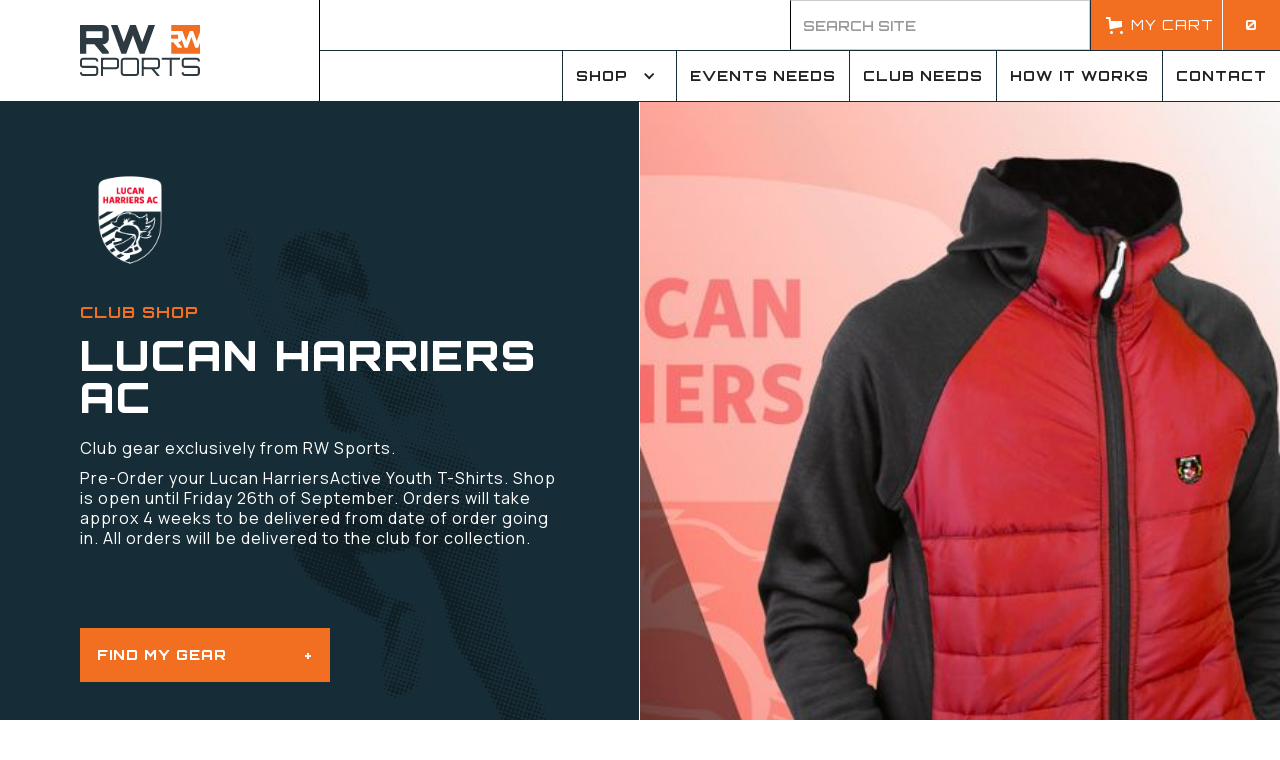

--- FILE ---
content_type: text/html
request_url: https://www.rwsports.ie/clubs/lucan-harriers-ac
body_size: 16172
content:
<!DOCTYPE html><!-- Last Published: Thu Jan 15 2026 09:53:50 GMT+0000 (Coordinated Universal Time) --><html data-wf-domain="www.rwsports.ie" data-wf-page="647ef25695e585a67b4a6d6c" data-wf-site="5c0a508e348071804803e04b" lang="en" data-wf-collection="647ef25695e585a67b4a6d60" data-wf-item-slug="lucan-harriers-ac"><head><meta charset="utf-8"/><title>Lucan Harriers AC | Club Store from RW Sports</title><meta content="Welcome to the Lucan Harriers AC club store from RW Sports." name="description"/><meta content="Lucan Harriers AC | Club Store from RW Sports" property="og:title"/><meta content="Welcome to the Lucan Harriers AC club store from RW Sports." property="og:description"/><meta content="https://cdn.prod.website-files.com/5ddd0ec579f3f93341ce716b/64ba7fdb4d56a68f21d8cee7_Lucan-Harriers-banner.jpg" property="og:image"/><meta content="Lucan Harriers AC | Club Store from RW Sports" property="twitter:title"/><meta content="Welcome to the Lucan Harriers AC club store from RW Sports." property="twitter:description"/><meta content="https://cdn.prod.website-files.com/5ddd0ec579f3f93341ce716b/64ba7fdb4d56a68f21d8cee7_Lucan-Harriers-banner.jpg" property="twitter:image"/><meta property="og:type" content="website"/><meta content="summary_large_image" name="twitter:card"/><meta content="width=device-width, initial-scale=1" name="viewport"/><link href="https://cdn.prod.website-files.com/5c0a508e348071804803e04b/css/rw-sports.shared.097b7e131.min.css" rel="stylesheet" type="text/css" integrity="sha384-CXt+ExZCweqo8MToL/HVQaS5jr1Bmb2Ta0moh9QV6/yQv6you/8itsevtlT+4Jo9" crossorigin="anonymous"/><link href="https://fonts.googleapis.com" rel="preconnect"/><link href="https://fonts.gstatic.com" rel="preconnect" crossorigin="anonymous"/><script src="https://ajax.googleapis.com/ajax/libs/webfont/1.6.26/webfont.js" type="text/javascript"></script><script type="text/javascript">WebFont.load({  google: {    families: ["Orbitron:regular,500,600,700,800,900","Manrope:300,regular,500,600,700"]  }});</script><script src="https://use.typekit.net/seo5eba.js" type="text/javascript"></script><script type="text/javascript">try{Typekit.load();}catch(e){}</script><script type="text/javascript">!function(o,c){var n=c.documentElement,t=" w-mod-";n.className+=t+"js",("ontouchstart"in o||o.DocumentTouch&&c instanceof DocumentTouch)&&(n.className+=t+"touch")}(window,document);</script><link href="https://cdn.prod.website-files.com/5c0a508e348071804803e04b/6585e603f4f5a4d455e04fc2_favicon.png" rel="shortcut icon" type="image/x-icon"/><link href="https://cdn.prod.website-files.com/5c0a508e348071804803e04b/6585e6094af0031b1fcc06ce_webclip.png" rel="apple-touch-icon"/><script async="" src="https://www.googletagmanager.com/gtag/js?id=UA-132412639-8"></script><script type="text/javascript">window.dataLayer = window.dataLayer || [];function gtag(){dataLayer.push(arguments);}gtag('js', new Date());gtag('config', 'UA-132412639-8', {'anonymize_ip': false});</script><script id="jetboost-script" type="text/javascript"> window.JETBOOST_SITE_ID = "ck9id7vxh4ylh0706pmk1rjhn"; (function(d) { var s = d.createElement("script"); s.src = "https://cdn.jetboost.io/jetboost.js"; s.async = 1; d.getElementsByTagName("head")[0].appendChild(s); })(document); </script>

<!-- Google tag (gtag.js) -->
<script async="" src="https://www.googletagmanager.com/gtag/js?id=G-6VB9TBWQHH" type="fs-cc"></script>

<script type="fs-cc">
  window.dataLayer = window.dataLayer || [];
  function gtag(){dataLayer.push(arguments);}
  gtag('js', new Date());

  gtag('config', 'G-6VB9TBWQHH');
</script>

<meta name="google-site-verification" content="j_s-jjSuh7id-pwLQ-2NM1XGIl5sHTNG9399VsOTDzc" />

<script type='text/javascript' src='https://platform-api.sharethis.com/js/sharethis.js#property=6567a81f64d64c00127f10c8&product=sop' async='async'></script>

<!-- Finsweet Cookie Consent -->
<script async src="https://cdn.jsdelivr.net/npm/@finsweet/cookie-consent@1/fs-cc.js" fs-cc-mode="opt-in"></script><script src="https://cdn.prod.website-files.com/5c0a508e348071804803e04b%2F652d31f3dc22d7b4ee708e44%2F65c5f55e55d91bda4fccf865%2Fclarity_script-4.4.3.js" type="text/javascript"></script><script src="https://cdn.prod.website-files.com/5c0a508e348071804803e04b%2F68656c54fa4692ad927478d6%2F69406eeb8c4f376316673988%2Fcartgenie_styles-0.0.1.js" type="text/javascript"></script><script src="https://js.stripe.com/v3/" type="text/javascript" data-wf-ecomm-key="pk_live_nyPnaDuxaj8zDxRbuaPHJjip" data-wf-ecomm-acct-id="acct_1CcF8fFhxIiahZts"></script><script src="https://www.paypal.com/sdk/js?client-id=AeVgr6n0UlS9_b4u45Nlkd2mpKc6VUe9wjw2oKRrsXzIXZJ4K1q1CUaXvrTgcB5j0jb-E3fEwDD6DOEd&amp;merchant-id=XM8W3SN7LL7W2&amp;currency=EUR&amp;commit=false" type="text/javascript" data-wf-paypal-element="true"></script><script type="text/javascript">window.__WEBFLOW_CURRENCY_SETTINGS = {"currencyCode":"EUR","symbol":"€","decimal":".","fractionDigits":2,"group":",","template":"{{wf {\"path\":\"symbol\",\"type\":\"PlainText\"} }} {{wf {\"path\":\"amount\",\"type\":\"CommercePrice\"} }} {{wf {\"path\":\"currencyCode\",\"type\":\"PlainText\"} }}","hideDecimalForWholeNumbers":false};</script></head><body><div class="pagewrap"><div data-animation="default" data-collapse="medium" data-duration="400" data-easing="ease" data-easing2="ease" data-doc-height="1" role="banner" class="nav w-nav"><div class="no-contain w-container"><a href="/" class="brand-2 w-nav-brand"><img src="https://cdn.prod.website-files.com/5c0a508e348071804803e04b/6527dfda2dddd2674affa6a6_rw-sports-logo.svg" loading="lazy" alt="" class="rw-logo"/></a><div class="nav-sep"></div><div class="div-block-23"><div class="top-nav"><form action="/search" class="nav-search w-form"><input class="searchbar w-input" maxlength="256" name="query" placeholder="Search site" type="search" id="search" required=""/></form><div data-open-product="" data-wf-cart-type="rightSidebar" data-wf-cart-query="query Dynamo3 {
  database {
    id
    commerceOrder {
      comment
      extraItems {
        name
        pluginId
        pluginName
        price {
          decimalValue
          string
          unit
          value
        }
      }
      id
      startedOn
      statusFlags {
        hasDownloads
        hasSubscription
        isFreeOrder
        requiresShipping
      }
      subtotal {
        decimalValue
        string
        unit
        value
      }
      total {
        decimalValue
        string
        unit
        value
      }
      updatedOn
      userItems {
        count
        id
        price {
          value
          unit
          decimalValue
          string
        }
        product {
          id
          cmsLocaleId
          draft
          archived
          f_ec_product_type_2dr10dr: productType {
            id
            name
          }
          f_name_: name
          f_sku_properties_3dr: skuProperties {
            id
            name
            enum {
              id
              name
              slug
            }
          }
        }
        rowTotal {
          decimalValue
          string
          unit
          value
        }
        sku {
          cmsLocaleId
          draft
          archived
          f_main_image_4dr: mainImage {
            url
            file {
              size
              origFileName
              createdOn
              updatedOn
              mimeType
              width
              height
              variants {
                origFileName
                quality
                height
                width
                s3Url
                error
                size
              }
            }
            alt
          }
          f_sku_values_3dr: skuValues {
            property {
              id
            }
            value {
              id
            }
          }
          id
        }
        subscriptionFrequency
        subscriptionInterval
        subscriptionTrial
      }
      userItemsCount
    }
  }
  site {
    commerce {
      id
      businessAddress {
        country
      }
      defaultCountry
      defaultCurrency
      quickCheckoutEnabled
    }
  }
}" data-wf-page-link-href-prefix="" data-wf-cart-easing="ease-out-quint" class="w-commerce-commercecartwrapper" data-node-type="commerce-cart-wrapper"><a class="w-commerce-commercecartopenlink new-cart w-inline-block" role="button" aria-haspopup="dialog" aria-label="Open cart" data-node-type="commerce-cart-open-link" href="#"><svg class="w-commerce-commercecartopenlinkicon" width="17px" height="17px" viewBox="0 0 17 17"><g stroke="none" stroke-width="1" fill="none" fill-rule="evenodd"><path d="M2.60592789,2 L0,2 L0,0 L4.39407211,0 L4.84288393,4 L16,4 L16,9.93844589 L3.76940945,12.3694378 L2.60592789,2 Z M15.5,17 C14.6715729,17 14,16.3284271 14,15.5 C14,14.6715729 14.6715729,14 15.5,14 C16.3284271,14 17,14.6715729 17,15.5 C17,16.3284271 16.3284271,17 15.5,17 Z M5.5,17 C4.67157288,17 4,16.3284271 4,15.5 C4,14.6715729 4.67157288,14 5.5,14 C6.32842712,14 7,14.6715729 7,15.5 C7,16.3284271 6.32842712,17 5.5,17 Z" fill="currentColor" fill-rule="nonzero"></path></g></svg><div class="cartetext">my cart</div><div data-wf-bindings="%5B%7B%22innerHTML%22%3A%7B%22type%22%3A%22Number%22%2C%22filter%22%3A%7B%22type%22%3A%22numberPrecision%22%2C%22params%22%3A%5B%220%22%2C%22numberPrecision%22%5D%7D%2C%22dataPath%22%3A%22database.commerceOrder.userItemsCount%22%7D%7D%5D" class="w-commerce-commercecartopenlinkcount cart-quant">0</div></a><div style="display:none" class="w-commerce-commercecartcontainerwrapper w-commerce-commercecartcontainerwrapper--cartType-rightSidebar rw-cart" data-node-type="commerce-cart-container-wrapper"><div data-node-type="commerce-cart-container" role="dialog" class="w-commerce-commercecartcontainer"><div class="w-commerce-commercecartheader rw-cart-header"><h4 class="w-commerce-commercecartheading cart-heading">Your Cart</h4><a class="w-commerce-commercecartcloselink w-inline-block" role="button" aria-label="Close cart" data-node-type="commerce-cart-close-link"><svg width="16px" height="16px" viewBox="0 0 16 16"><g stroke="none" stroke-width="1" fill="none" fill-rule="evenodd"><g fill-rule="nonzero" fill="#333333"><polygon points="6.23223305 8 0.616116524 13.6161165 2.38388348 15.3838835 8 9.76776695 13.6161165 15.3838835 15.3838835 13.6161165 9.76776695 8 15.3838835 2.38388348 13.6161165 0.616116524 8 6.23223305 2.38388348 0.616116524 0.616116524 2.38388348 6.23223305 8"></polygon></g></g></svg></a></div><div class="w-commerce-commercecartformwrapper cart-form-wrapper"><form style="display:none" class="w-commerce-commercecartform" data-node-type="commerce-cart-form"><script type="text/x-wf-template" id="wf-template-99eb9ecc-efc1-f25a-a1bd-b5adc0e4294b">%3Cdiv%20class%3D%22w-commerce-commercecartitem%20rw-cart-item%22%3E%3Cimg%20data-wf-bindings%3D%22%255B%257B%2522src%2522%253A%257B%2522type%2522%253A%2522ImageRef%2522%252C%2522filter%2522%253A%257B%2522type%2522%253A%2522identity%2522%252C%2522params%2522%253A%255B%255D%257D%252C%2522dataPath%2522%253A%2522database.commerceOrder.userItems%255B%255D.sku.f_main_image_4dr%2522%257D%257D%255D%22%20src%3D%22%22%20alt%3D%22%22%20class%3D%22w-commerce-commercecartitemimage%20w-dyn-bind-empty%22%2F%3E%3Cdiv%20class%3D%22w-commerce-commercecartiteminfo%22%3E%3Cdiv%20data-wf-bindings%3D%22%255B%257B%2522innerHTML%2522%253A%257B%2522type%2522%253A%2522PlainText%2522%252C%2522filter%2522%253A%257B%2522type%2522%253A%2522identity%2522%252C%2522params%2522%253A%255B%255D%257D%252C%2522dataPath%2522%253A%2522database.commerceOrder.userItems%255B%255D.product.f_name_%2522%257D%257D%255D%22%20class%3D%22w-commerce-commercecartproductname%20cart-item-header%20w-dyn-bind-empty%22%3E%3C%2Fdiv%3E%3Cdiv%20data-wf-bindings%3D%22%255B%257B%2522innerHTML%2522%253A%257B%2522type%2522%253A%2522CommercePrice%2522%252C%2522filter%2522%253A%257B%2522type%2522%253A%2522price%2522%252C%2522params%2522%253A%255B%255D%257D%252C%2522dataPath%2522%253A%2522database.commerceOrder.userItems%255B%255D.price%2522%257D%257D%255D%22%3E%240.00%3C%2Fdiv%3E%3Cscript%20type%3D%22text%2Fx-wf-template%22%20id%3D%22wf-template-99eb9ecc-efc1-f25a-a1bd-b5adc0e42951%22%3E%253Cli%253E%253Cspan%2520data-wf-bindings%253D%2522%25255B%25257B%252522innerHTML%252522%25253A%25257B%252522type%252522%25253A%252522PlainText%252522%25252C%252522filter%252522%25253A%25257B%252522type%252522%25253A%252522identity%252522%25252C%252522params%252522%25253A%25255B%25255D%25257D%25252C%252522dataPath%252522%25253A%252522database.commerceOrder.userItems%25255B%25255D.product.f_sku_properties_3dr%25255B%25255D.name%252522%25257D%25257D%25255D%2522%2520class%253D%2522w-dyn-bind-empty%2522%253E%253C%252Fspan%253E%253Cspan%253E%253A%2520%253C%252Fspan%253E%253Cspan%2520data-wf-bindings%253D%2522%25255B%25257B%252522innerHTML%252522%25253A%25257B%252522type%252522%25253A%252522CommercePropValues%252522%25252C%252522filter%252522%25253A%25257B%252522type%252522%25253A%252522identity%252522%25252C%252522params%252522%25253A%25255B%25255D%25257D%25252C%252522dataPath%252522%25253A%252522database.commerceOrder.userItems%25255B%25255D.product.f_sku_properties_3dr%25255B%25255D%252522%25257D%25257D%25255D%2522%2520class%253D%2522w-dyn-bind-empty%2522%253E%253C%252Fspan%253E%253C%252Fli%253E%3C%2Fscript%3E%3Cul%20data-wf-bindings%3D%22%255B%257B%2522optionSets%2522%253A%257B%2522type%2522%253A%2522CommercePropTable%2522%252C%2522filter%2522%253A%257B%2522type%2522%253A%2522identity%2522%252C%2522params%2522%253A%255B%255D%257D%252C%2522dataPath%2522%253A%2522database.commerceOrder.userItems%255B%255D.product.f_sku_properties_3dr%5B%5D%2522%257D%257D%252C%257B%2522optionValues%2522%253A%257B%2522type%2522%253A%2522CommercePropValues%2522%252C%2522filter%2522%253A%257B%2522type%2522%253A%2522identity%2522%252C%2522params%2522%253A%255B%255D%257D%252C%2522dataPath%2522%253A%2522database.commerceOrder.userItems%255B%255D.sku.f_sku_values_3dr%2522%257D%257D%255D%22%20class%3D%22w-commerce-commercecartoptionlist%22%20data-wf-collection%3D%22database.commerceOrder.userItems%255B%255D.product.f_sku_properties_3dr%22%20data-wf-template-id%3D%22wf-template-99eb9ecc-efc1-f25a-a1bd-b5adc0e42951%22%3E%3Cli%3E%3Cspan%20data-wf-bindings%3D%22%255B%257B%2522innerHTML%2522%253A%257B%2522type%2522%253A%2522PlainText%2522%252C%2522filter%2522%253A%257B%2522type%2522%253A%2522identity%2522%252C%2522params%2522%253A%255B%255D%257D%252C%2522dataPath%2522%253A%2522database.commerceOrder.userItems%255B%255D.product.f_sku_properties_3dr%255B%255D.name%2522%257D%257D%255D%22%20class%3D%22w-dyn-bind-empty%22%3E%3C%2Fspan%3E%3Cspan%3E%3A%20%3C%2Fspan%3E%3Cspan%20data-wf-bindings%3D%22%255B%257B%2522innerHTML%2522%253A%257B%2522type%2522%253A%2522CommercePropValues%2522%252C%2522filter%2522%253A%257B%2522type%2522%253A%2522identity%2522%252C%2522params%2522%253A%255B%255D%257D%252C%2522dataPath%2522%253A%2522database.commerceOrder.userItems%255B%255D.product.f_sku_properties_3dr%255B%255D%2522%257D%257D%255D%22%20class%3D%22w-dyn-bind-empty%22%3E%3C%2Fspan%3E%3C%2Fli%3E%3C%2Ful%3E%3Ca%20href%3D%22%23%22%20role%3D%22button%22%20data-wf-bindings%3D%22%255B%257B%2522data-commerce-sku-id%2522%253A%257B%2522type%2522%253A%2522ItemRef%2522%252C%2522filter%2522%253A%257B%2522type%2522%253A%2522identity%2522%252C%2522params%2522%253A%255B%255D%257D%252C%2522dataPath%2522%253A%2522database.commerceOrder.userItems%255B%255D.sku.id%2522%257D%257D%255D%22%20class%3D%22w-inline-block%22%20data-wf-cart-action%3D%22remove-item%22%20data-commerce-sku-id%3D%22%22%20aria-label%3D%22Remove%20item%20from%20cart%22%3E%3Cdiv%3ERemove%3C%2Fdiv%3E%3C%2Fa%3E%3C%2Fdiv%3E%3Cinput%20aria-label%3D%22Update%20quantity%22%20data-wf-bindings%3D%22%255B%257B%2522value%2522%253A%257B%2522type%2522%253A%2522Number%2522%252C%2522filter%2522%253A%257B%2522type%2522%253A%2522numberPrecision%2522%252C%2522params%2522%253A%255B%25220%2522%252C%2522numberPrecision%2522%255D%257D%252C%2522dataPath%2522%253A%2522database.commerceOrder.userItems%255B%255D.count%2522%257D%257D%252C%257B%2522data-commerce-sku-id%2522%253A%257B%2522type%2522%253A%2522ItemRef%2522%252C%2522filter%2522%253A%257B%2522type%2522%253A%2522identity%2522%252C%2522params%2522%253A%255B%255D%257D%252C%2522dataPath%2522%253A%2522database.commerceOrder.userItems%255B%255D.sku.id%2522%257D%257D%255D%22%20data-wf-conditions%3D%22%257B%2522condition%2522%253A%257B%2522fields%2522%253A%257B%2522product%253Aec-product-type%2522%253A%257B%2522ne%2522%253A%2522e348fd487d0102946c9179d2a94bb613%2522%252C%2522type%2522%253A%2522Option%2522%257D%257D%257D%252C%2522dataPath%2522%253A%2522database.commerceOrder.userItems%255B%255D%2522%257D%22%20class%3D%22w-commerce-commercecartquantity%22%20required%3D%22%22%20pattern%3D%22%5E%5B0-9%5D%2B%24%22%20inputMode%3D%22numeric%22%20type%3D%22number%22%20name%3D%22quantity%22%20autoComplete%3D%22off%22%20data-wf-cart-action%3D%22update-item-quantity%22%20data-commerce-sku-id%3D%22%22%20value%3D%221%22%2F%3E%3C%2Fdiv%3E</script><div class="w-commerce-commercecartlist rw-cart-list" data-wf-collection="database.commerceOrder.userItems" data-wf-template-id="wf-template-99eb9ecc-efc1-f25a-a1bd-b5adc0e4294b"><div class="w-commerce-commercecartitem rw-cart-item"><img data-wf-bindings="%5B%7B%22src%22%3A%7B%22type%22%3A%22ImageRef%22%2C%22filter%22%3A%7B%22type%22%3A%22identity%22%2C%22params%22%3A%5B%5D%7D%2C%22dataPath%22%3A%22database.commerceOrder.userItems%5B%5D.sku.f_main_image_4dr%22%7D%7D%5D" src="" alt="" class="w-commerce-commercecartitemimage w-dyn-bind-empty"/><div class="w-commerce-commercecartiteminfo"><div data-wf-bindings="%5B%7B%22innerHTML%22%3A%7B%22type%22%3A%22PlainText%22%2C%22filter%22%3A%7B%22type%22%3A%22identity%22%2C%22params%22%3A%5B%5D%7D%2C%22dataPath%22%3A%22database.commerceOrder.userItems%5B%5D.product.f_name_%22%7D%7D%5D" class="w-commerce-commercecartproductname cart-item-header w-dyn-bind-empty"></div><div data-wf-bindings="%5B%7B%22innerHTML%22%3A%7B%22type%22%3A%22CommercePrice%22%2C%22filter%22%3A%7B%22type%22%3A%22price%22%2C%22params%22%3A%5B%5D%7D%2C%22dataPath%22%3A%22database.commerceOrder.userItems%5B%5D.price%22%7D%7D%5D">$0.00</div><script type="text/x-wf-template" id="wf-template-99eb9ecc-efc1-f25a-a1bd-b5adc0e42951">%3Cli%3E%3Cspan%20data-wf-bindings%3D%22%255B%257B%2522innerHTML%2522%253A%257B%2522type%2522%253A%2522PlainText%2522%252C%2522filter%2522%253A%257B%2522type%2522%253A%2522identity%2522%252C%2522params%2522%253A%255B%255D%257D%252C%2522dataPath%2522%253A%2522database.commerceOrder.userItems%255B%255D.product.f_sku_properties_3dr%255B%255D.name%2522%257D%257D%255D%22%20class%3D%22w-dyn-bind-empty%22%3E%3C%2Fspan%3E%3Cspan%3E%3A%20%3C%2Fspan%3E%3Cspan%20data-wf-bindings%3D%22%255B%257B%2522innerHTML%2522%253A%257B%2522type%2522%253A%2522CommercePropValues%2522%252C%2522filter%2522%253A%257B%2522type%2522%253A%2522identity%2522%252C%2522params%2522%253A%255B%255D%257D%252C%2522dataPath%2522%253A%2522database.commerceOrder.userItems%255B%255D.product.f_sku_properties_3dr%255B%255D%2522%257D%257D%255D%22%20class%3D%22w-dyn-bind-empty%22%3E%3C%2Fspan%3E%3C%2Fli%3E</script><ul data-wf-bindings="%5B%7B%22optionSets%22%3A%7B%22type%22%3A%22CommercePropTable%22%2C%22filter%22%3A%7B%22type%22%3A%22identity%22%2C%22params%22%3A%5B%5D%7D%2C%22dataPath%22%3A%22database.commerceOrder.userItems%5B%5D.product.f_sku_properties_3dr[]%22%7D%7D%2C%7B%22optionValues%22%3A%7B%22type%22%3A%22CommercePropValues%22%2C%22filter%22%3A%7B%22type%22%3A%22identity%22%2C%22params%22%3A%5B%5D%7D%2C%22dataPath%22%3A%22database.commerceOrder.userItems%5B%5D.sku.f_sku_values_3dr%22%7D%7D%5D" class="w-commerce-commercecartoptionlist" data-wf-collection="database.commerceOrder.userItems%5B%5D.product.f_sku_properties_3dr" data-wf-template-id="wf-template-99eb9ecc-efc1-f25a-a1bd-b5adc0e42951"><li><span data-wf-bindings="%5B%7B%22innerHTML%22%3A%7B%22type%22%3A%22PlainText%22%2C%22filter%22%3A%7B%22type%22%3A%22identity%22%2C%22params%22%3A%5B%5D%7D%2C%22dataPath%22%3A%22database.commerceOrder.userItems%5B%5D.product.f_sku_properties_3dr%5B%5D.name%22%7D%7D%5D" class="w-dyn-bind-empty"></span><span>: </span><span data-wf-bindings="%5B%7B%22innerHTML%22%3A%7B%22type%22%3A%22CommercePropValues%22%2C%22filter%22%3A%7B%22type%22%3A%22identity%22%2C%22params%22%3A%5B%5D%7D%2C%22dataPath%22%3A%22database.commerceOrder.userItems%5B%5D.product.f_sku_properties_3dr%5B%5D%22%7D%7D%5D" class="w-dyn-bind-empty"></span></li></ul><a href="#" role="button" data-wf-bindings="%5B%7B%22data-commerce-sku-id%22%3A%7B%22type%22%3A%22ItemRef%22%2C%22filter%22%3A%7B%22type%22%3A%22identity%22%2C%22params%22%3A%5B%5D%7D%2C%22dataPath%22%3A%22database.commerceOrder.userItems%5B%5D.sku.id%22%7D%7D%5D" class="w-inline-block" data-wf-cart-action="remove-item" data-commerce-sku-id="" aria-label="Remove item from cart"><div>Remove</div></a></div><input aria-label="Update quantity" data-wf-bindings="%5B%7B%22value%22%3A%7B%22type%22%3A%22Number%22%2C%22filter%22%3A%7B%22type%22%3A%22numberPrecision%22%2C%22params%22%3A%5B%220%22%2C%22numberPrecision%22%5D%7D%2C%22dataPath%22%3A%22database.commerceOrder.userItems%5B%5D.count%22%7D%7D%2C%7B%22data-commerce-sku-id%22%3A%7B%22type%22%3A%22ItemRef%22%2C%22filter%22%3A%7B%22type%22%3A%22identity%22%2C%22params%22%3A%5B%5D%7D%2C%22dataPath%22%3A%22database.commerceOrder.userItems%5B%5D.sku.id%22%7D%7D%5D" data-wf-conditions="%7B%22condition%22%3A%7B%22fields%22%3A%7B%22product%3Aec-product-type%22%3A%7B%22ne%22%3A%22e348fd487d0102946c9179d2a94bb613%22%2C%22type%22%3A%22Option%22%7D%7D%7D%2C%22dataPath%22%3A%22database.commerceOrder.userItems%5B%5D%22%7D" class="w-commerce-commercecartquantity" required="" pattern="^[0-9]+$" inputMode="numeric" type="number" name="quantity" autoComplete="off" data-wf-cart-action="update-item-quantity" data-commerce-sku-id="" value="1"/></div></div><div class="w-commerce-commercecartfooter"><div aria-atomic="true" aria-live="polite" class="w-commerce-commercecartlineitem"><div>Subtotal</div><div data-wf-bindings="%5B%7B%22innerHTML%22%3A%7B%22type%22%3A%22CommercePrice%22%2C%22filter%22%3A%7B%22type%22%3A%22price%22%2C%22params%22%3A%5B%5D%7D%2C%22dataPath%22%3A%22database.commerceOrder.subtotal%22%7D%7D%5D" class="w-commerce-commercecartordervalue"></div></div><div><div data-node-type="commerce-cart-quick-checkout-actions" style="display:none"><a data-node-type="commerce-cart-apple-pay-button" role="button" aria-label="Apple Pay" aria-haspopup="dialog" style="background-image:-webkit-named-image(apple-pay-logo-white);background-size:100% 50%;background-position:50% 50%;background-repeat:no-repeat" class="w-commerce-commercecartapplepaybutton" tabindex="0"><div></div></a><a data-node-type="commerce-cart-quick-checkout-button" role="button" tabindex="0" aria-haspopup="dialog" style="display:none" class="w-commerce-commercecartquickcheckoutbutton"><svg class="w-commerce-commercequickcheckoutgoogleicon" xmlns="http://www.w3.org/2000/svg" xmlns:xlink="http://www.w3.org/1999/xlink" width="16" height="16" viewBox="0 0 16 16"><defs><polygon id="google-mark-a" points="0 .329 3.494 .329 3.494 7.649 0 7.649"></polygon><polygon id="google-mark-c" points=".894 0 13.169 0 13.169 6.443 .894 6.443"></polygon></defs><g fill="none" fill-rule="evenodd"><path fill="#4285F4" d="M10.5967,12.0469 L10.5967,14.0649 L13.1167,14.0649 C14.6047,12.6759 15.4577,10.6209 15.4577,8.1779 C15.4577,7.6339 15.4137,7.0889 15.3257,6.5559 L7.8887,6.5559 L7.8887,9.6329 L12.1507,9.6329 C11.9767,10.6119 11.4147,11.4899 10.5967,12.0469"></path><path fill="#34A853" d="M7.8887,16 C10.0137,16 11.8107,15.289 13.1147,14.067 C13.1147,14.066 13.1157,14.065 13.1167,14.064 L10.5967,12.047 C10.5877,12.053 10.5807,12.061 10.5727,12.067 C9.8607,12.556 8.9507,12.833 7.8887,12.833 C5.8577,12.833 4.1387,11.457 3.4937,9.605 L0.8747,9.605 L0.8747,11.648 C2.2197,14.319 4.9287,16 7.8887,16"></path><g transform="translate(0 4)"><mask id="google-mark-b" fill="#fff"><use xlink:href="#google-mark-a"></use></mask><path fill="#FBBC04" d="M3.4639,5.5337 C3.1369,4.5477 3.1359,3.4727 3.4609,2.4757 L3.4639,2.4777 C3.4679,2.4657 3.4749,2.4547 3.4789,2.4427 L3.4939,0.3287 L0.8939,0.3287 C0.8799,0.3577 0.8599,0.3827 0.8459,0.4117 C-0.2821,2.6667 -0.2821,5.3337 0.8459,7.5887 L0.8459,7.5997 C0.8549,7.6167 0.8659,7.6317 0.8749,7.6487 L3.4939,5.6057 C3.4849,5.5807 3.4729,5.5587 3.4639,5.5337" mask="url(#google-mark-b)"></path></g><mask id="google-mark-d" fill="#fff"><use xlink:href="#google-mark-c"></use></mask><path fill="#EA4335" d="M0.894,4.3291 L3.478,6.4431 C4.113,4.5611 5.843,3.1671 7.889,3.1671 C9.018,3.1451 10.102,3.5781 10.912,4.3671 L13.169,2.0781 C11.733,0.7231 9.85,-0.0219 7.889,0.0001 C4.941,0.0001 2.245,1.6791 0.894,4.3291" mask="url(#google-mark-d)"></path></g></svg><svg class="w-commerce-commercequickcheckoutmicrosofticon" xmlns="http://www.w3.org/2000/svg" width="16" height="16" viewBox="0 0 16 16"><g fill="none" fill-rule="evenodd"><polygon fill="#F05022" points="7 7 1 7 1 1 7 1"></polygon><polygon fill="#7DB902" points="15 7 9 7 9 1 15 1"></polygon><polygon fill="#00A4EE" points="7 15 1 15 1 9 7 9"></polygon><polygon fill="#FFB700" points="15 15 9 15 9 9 15 9"></polygon></g></svg><div>Pay with browser.</div></a></div><a href="/checkout" value="Go to Checkout" class="w-commerce-commercecartcheckoutbutton rw-button rw-checkout" data-loading-text="Hang Tight..." data-publishable-key="pk_live_9smv2JdglK4ENfHAzohrlLob00EAUyP084" data-node-type="cart-checkout-button">Go to Checkout</a></div></div></form><div class="w-commerce-commercecartemptystate"><div aria-label="This cart is empty" aria-live="polite">No items found.</div></div><div aria-live="assertive" style="display:none" data-node-type="commerce-cart-error" class="w-commerce-commercecarterrorstate"><div class="w-cart-error-msg" data-w-cart-quantity-error="Product is not available in this quantity." data-w-cart-general-error="Something went wrong when adding this item to the cart." data-w-cart-checkout-error="Checkout is disabled on this site." data-w-cart-cart_order_min-error="The order minimum was not met. Add more items to your cart to continue." data-w-cart-subscription_error-error="Before you purchase, please use your email invite to verify your address so we can send order updates.">Product is not available in this quantity.</div></div></div></div></div></div></div><nav role="navigation" class="menu w-nav-menu"><div data-hover="true" data-delay="0" class="drop-wrapper w-dropdown"><div data-w-id="078e205f-7d99-ad18-72ee-6f15e1cbfecf" class="nav-links drop w-dropdown-toggle"><div class="swipe"></div><div class="w-icon-dropdown-toggle"></div><div class="nav-text">shop</div></div><nav class="droplist w-dropdown-list"><a href="/clubs" class="nav-links drop-links w-dropdown-link">Club shops</a><a href="/rws-activewear" class="nav-links drop-links w-dropdown-link">RWS leisure wear</a><a href="/shop" class="nav-links drop-links w-dropdown-link">Shop Everything</a><a href="/sale" class="nav-links drop-links w-dropdown-link">Sale</a></nav></div><a data-w-id="2e5c1013-99a8-ff23-2914-20b8a70fe70b" href="/event-needs" class="nav-links w-inline-block"><div class="swipe"></div><div class="nav-text">events needs</div></a><a data-w-id="be77e28b-b9cb-d8c8-a7c0-f904302d28fd" href="/club-needs" class="nav-links w-inline-block"><div class="swipe"></div><div class="nav-text">club needs</div></a><a data-w-id="4a72a90d-21b8-72ef-b570-246f6c2d5c56" href="/how-it-works" class="nav-links w-inline-block"><div class="swipe"></div><div class="nav-text">how it works</div></a><a data-w-id="6b4f490c-748c-dbc6-b9cc-e6c41c10d482" href="#" class="nav-links hide w-inline-block"><div class="swipe"></div><div class="nav-text">blog</div></a><a data-w-id="92e7a8b1-706a-25a8-299c-fe8576ac490d" href="/contact-us" class="nav-links w-inline-block"><div class="swipe"></div><div class="nav-text">contact</div></a></nav><div class="menu-button-3 w-nav-button"><div class="w-icon-nav-menu"></div></div></div></div></div><div class="new-hero"><div class="split-flex main-feature"><div class="half new-text ls hero-feature"><img src="https://cdn.prod.website-files.com/5c0a508e348071804803e04b/652928239d83e70c72a4313a_female-athlete.jpg" loading="lazy" sizes="(max-width: 991px) 100vw, 50vw" srcset="https://cdn.prod.website-files.com/5c0a508e348071804803e04b/652928239d83e70c72a4313a_female-athlete-p-500.jpg 500w, https://cdn.prod.website-files.com/5c0a508e348071804803e04b/652928239d83e70c72a4313a_female-athlete-p-800.jpg 800w, https://cdn.prod.website-files.com/5c0a508e348071804803e04b/652928239d83e70c72a4313a_female-athlete-p-1080.jpg 1080w, https://cdn.prod.website-files.com/5c0a508e348071804803e04b/652928239d83e70c72a4313a_female-athlete.jpg 1200w" alt="" class="hero-feature-image"/><div class="max-600"><div class="crest"><img alt="" loading="lazy" src="https://cdn.prod.website-files.com/5ddd0ec579f3f93341ce716b/64a3ee9ecc5605d4c0f08d19_lucan-harriers.png"/></div><h4 class="top-heading">club shop</h4><h1 class="main-heading">Lucan Harriers AC</h1><p class="feature-para">Club gear exclusively from RW Sports.</p><div class="w-richtext"><p>Pre-Order your Lucan HarriersActive Youth T-Shirts. Shop is open until Friday 26th of September. Orders will take approx 4 weeks to be delivered from date of order going in. All orders will be delivered to the club for collection.</p><p>‍</p></div><a href="#shop" data-w-id="0af2ff96-813f-4ecc-b7a2-cbfbe3bb2f4c" class="rw-button gap-top w-inline-block"><div class="swipe white"></div><div class="button-text">find my gear</div><div class="button-text">+</div></a></div></div><div class="half"><img loading="lazy" src="https://cdn.prod.website-files.com/5ddd0ec579f3f93341ce716b/64ba7fdb4d56a68f21d8cee7_Lucan-Harriers-banner.jpg" alt="" sizes="(max-width: 991px) 100vw, 50vw" srcset="https://cdn.prod.website-files.com/5ddd0ec579f3f93341ce716b/64ba7fdb4d56a68f21d8cee7_Lucan-Harriers-banner-p-500.jpg 500w, https://cdn.prod.website-files.com/5ddd0ec579f3f93341ce716b/64ba7fdb4d56a68f21d8cee7_Lucan-Harriers-banner-p-800.jpg 800w, https://cdn.prod.website-files.com/5ddd0ec579f3f93341ce716b/64ba7fdb4d56a68f21d8cee7_Lucan-Harriers-banner-p-1080.jpg 1080w, https://cdn.prod.website-files.com/5ddd0ec579f3f93341ce716b/64ba7fdb4d56a68f21d8cee7_Lucan-Harriers-banner.jpg 1440w" class="cover rws"/></div></div></div><div id="shop" class="rw-section nopad"><div class="rw-container nopad"><div class="w-layout-hflex flex-block-11"><div class="side-filter"><div class="sticky"><h4 class="top-heading">Search club store</h4><h3 class="heading-8">find what you are looking for</h3><div class="w-layout-vflex rw-filter-flex"><div class="search-block w-form"><form id="wf-form-Shop-Search" name="wf-form-Shop-Search" data-name="Shop Search" method="post" data-wf-page-id="647ef25695e585a67b4a6d6c" data-wf-element-id="daad4671-17cc-9e4a-db4a-2462e6f5b88c"><input type="submit" data-wait="Please wait..." class="hidden w-button" value="Submit"/><div class="div-block-39"><input class="rw-search jetboost-list-search-input-eqxx w-input" maxlength="256" name="Search-2" data-name="Search 2" placeholder="Search the store" type="text" id="Search-2"/></div></form><div class="w-form-done"><div>Thank you! Your submission has been received!</div></div><div class="w-form-fail"><div>Oops! Something went wrong while submitting the form.</div></div></div><div data-hover="false" data-delay="0" class="rw-dropdown w-dropdown"><div class="rw-toggle w-dropdown-toggle"><div class="filter-icon w-icon-dropdown-toggle"></div><div>What are you looking for?</div></div><nav class="rw-filter-drop w-dropdown-list"><div class="jetboost-filter-r8wj w-dyn-list"><div role="list" class="rw-filter-list w-dyn-items"><div role="listitem" class="w-dyn-item"><a href="#" class="rw-filter-button jetboost-filter-active w-dropdown-link">Club Sale</a><div class="w-embed"><input type="hidden" class="jetboost-list-item" value="club-sale" /></div></div><div role="listitem" class="w-dyn-item"><a href="#" class="rw-filter-button jetboost-filter-active w-dropdown-link">Racerback</a><div class="w-embed"><input type="hidden" class="jetboost-list-item" value="racerback" /></div></div><div role="listitem" class="w-dyn-item"><a href="#" class="rw-filter-button jetboost-filter-active w-dropdown-link">Short Sleeve T-Shirts</a><div class="w-embed"><input type="hidden" class="jetboost-list-item" value="short-sleeve-t-shirts" /></div></div><div role="listitem" class="w-dyn-item"><a href="#" class="rw-filter-button jetboost-filter-active w-dropdown-link">Quarter Zip T-Shirts</a><div class="w-embed"><input type="hidden" class="jetboost-list-item" value="quarter-zip-t-shirts" /></div></div><div role="listitem" class="w-dyn-item"><a href="#" class="rw-filter-button jetboost-filter-active w-dropdown-link">Mask</a><div class="w-embed"><input type="hidden" class="jetboost-list-item" value="mask" /></div></div><div role="listitem" class="w-dyn-item"><a href="#" class="rw-filter-button jetboost-filter-active w-dropdown-link">Mystery Pack</a><div class="w-embed"><input type="hidden" class="jetboost-list-item" value="mystery-pack" /></div></div><div role="listitem" class="w-dyn-item"><a href="#" class="rw-filter-button jetboost-filter-active w-dropdown-link">Crop Tops</a><div class="w-embed"><input type="hidden" class="jetboost-list-item" value="crop-tops" /></div></div><div role="listitem" class="w-dyn-item"><a href="#" class="rw-filter-button jetboost-filter-active w-dropdown-link">Track Jackets</a><div class="w-embed"><input type="hidden" class="jetboost-list-item" value="track-jackets" /></div></div><div role="listitem" class="w-dyn-item"><a href="#" class="rw-filter-button jetboost-filter-active w-dropdown-link">Snood</a><div class="w-embed"><input type="hidden" class="jetboost-list-item" value="snood" /></div></div><div role="listitem" class="w-dyn-item"><a href="#" class="rw-filter-button jetboost-filter-active w-dropdown-link">Gilet</a><div class="w-embed"><input type="hidden" class="jetboost-list-item" value="gilet" /></div></div><div role="listitem" class="w-dyn-item"><a href="#" class="rw-filter-button jetboost-filter-active w-dropdown-link">Padded Jackets</a><div class="w-embed"><input type="hidden" class="jetboost-list-item" value="padded-jackets" /></div></div><div role="listitem" class="w-dyn-item"><a href="#" class="rw-filter-button jetboost-filter-active w-dropdown-link">Jackets</a><div class="w-embed"><input type="hidden" class="jetboost-list-item" value="jackets" /></div></div><div role="listitem" class="w-dyn-item"><a href="#" class="rw-filter-button jetboost-filter-active w-dropdown-link">Bobble Hats</a><div class="w-embed"><input type="hidden" class="jetboost-list-item" value="bobble-hats" /></div></div><div role="listitem" class="w-dyn-item"><a href="#" class="rw-filter-button jetboost-filter-active w-dropdown-link">Shorts</a><div class="w-embed"><input type="hidden" class="jetboost-list-item" value="shorts" /></div></div><div role="listitem" class="w-dyn-item"><a href="#" class="rw-filter-button jetboost-filter-active w-dropdown-link">Tights</a><div class="w-embed"><input type="hidden" class="jetboost-list-item" value="tights" /></div></div><div role="listitem" class="w-dyn-item"><a href="#" class="rw-filter-button jetboost-filter-active w-dropdown-link">Windbreaker</a><div class="w-embed"><input type="hidden" class="jetboost-list-item" value="windbreaker" /></div></div><div role="listitem" class="w-dyn-item"><a href="#" class="rw-filter-button jetboost-filter-active w-dropdown-link">Rain Jackets</a><div class="w-embed"><input type="hidden" class="jetboost-list-item" value="rain-jackets" /></div></div><div role="listitem" class="w-dyn-item"><a href="#" class="rw-filter-button jetboost-filter-active w-dropdown-link">Hoodies</a><div class="w-embed"><input type="hidden" class="jetboost-list-item" value="hoodies" /></div></div><div role="listitem" class="w-dyn-item"><a href="#" class="rw-filter-button jetboost-filter-active w-dropdown-link">Long Sleeve T-Shirts</a><div class="w-embed"><input type="hidden" class="jetboost-list-item" value="long-sleeve-t-shirts" /></div></div><div role="listitem" class="w-dyn-item"><a href="#" class="rw-filter-button jetboost-filter-active w-dropdown-link">T-Shirts</a><div class="w-embed"><input type="hidden" class="jetboost-list-item" value="t-shirts" /></div></div><div role="listitem" class="w-dyn-item"><a href="#" class="rw-filter-button jetboost-filter-active w-dropdown-link">Singlets</a><div class="w-embed"><input type="hidden" class="jetboost-list-item" value="singlets" /></div></div><div role="listitem" class="w-dyn-item"><a href="#" class="rw-filter-button jetboost-filter-active w-dropdown-link">Medals</a><div class="w-embed"><input type="hidden" class="jetboost-list-item" value="medals" /></div></div><div role="listitem" class="w-dyn-item"><a href="#" class="rw-filter-button jetboost-filter-active w-dropdown-link">Masks</a><div class="w-embed"><input type="hidden" class="jetboost-list-item" value="masks" /></div></div></div></div></nav></div><a href="#" class="rw-reset jetboost-filter-none-29ze jetboost-filter-none-ej1z jetboost-filter-none-r8wj jetboost-list-search-reset-eqxx w-inline-block"><div>Clear</div><img src="https://cdn.prod.website-files.com/5c0a508e348071804803e04b/64a8987632795ab079be4fb4_undo-arrow.svg" loading="lazy" alt="" class="reset-icon"/></a></div></div></div><div class="jetboost-list-wrapper-29ze jetboost-list-wrapper-ej1z jetboost-list-wrapper-r8wj jetboost-list-wrapper-eqxx w-dyn-list"><div class="w-dyn-empty"><div>No items found.</div></div></div></div></div></div><footer class="rw-footer"><div class="w-layout-hflex footer-top"><img src="https://cdn.prod.website-files.com/5c0a508e348071804803e04b/6527dfda60c785a9e078417d_rw-sports-logo-rev.svg" loading="lazy" alt="" class="rw-logo"/><div class="w-layout-hflex flex-block-5"><div>follow us</div><a href="https://www.facebook.com/rwsports.ie/" target="_blank" class="rw-social w-inline-block"><img src="https://cdn.prod.website-files.com/5c0a508e348071804803e04b/6527dfdace96c5557f93693a_facebook-square.svg" loading="lazy" alt=""/></a><a href="https://www.instagram.com/rwsports.ie/?hl=en" target="_blank" class="rw-social w-inline-block"><img src="https://cdn.prod.website-files.com/5c0a508e348071804803e04b/6527dfda807d7a9bdb2ff2ab_instagram-square.svg" loading="lazy" alt=""/></a></div></div><div class="w-layout-hflex flex-block-6"><div class="footer-col"><div class="footer-header-wrapper padding-left expand"><h5 class="footer-heading">About RW Sports</h5></div><div class="padding-left expand"><p>RW Sports are a sports apparel company that provides custom, professional, technical apparel and medals for sports clubs and athletic events. We offer only the highest quality products with a fully bespoke design service.</p></div></div><div class="footer-col expand"><div class="footer-header-wrapper"><h5 class="footer-heading">Explore RW Sports</h5></div><div class="padding-left"><div class="w-layout-hflex flex-block-7"><div class="footer-nav-col"><a href="/" class="footer-nav-link">Home</a><a href="/event-needs" class="footer-nav-link">Event Needs</a><a href="/club-needs" class="footer-nav-link">Club Needs</a><a href="/clubs" class="footer-nav-link">Club Shops</a><a href="/shop" class="footer-nav-link">RW Shop</a><a href="/rws-activewear" class="footer-nav-link">RWS Activewear</a><a href="/gallery" class="footer-nav-link">Products Gallery</a><a href="/how-it-works" class="footer-nav-link">How it Works</a></div><div class="footer-nav-col"><a href="/gallery/custom-hoodies" class="footer-nav-link">Custom Hoodies</a><a href="/gallery/custom-vests" class="footer-nav-link">Custom Vests</a><a href="/gallery/custom-t-shirts" class="footer-nav-link">Custom T-Shirts</a><a href="/gallery/custom-medals" class="footer-nav-link">Custom Medals</a><a href="/gallery/coats-and-jackets" class="footer-nav-link">Custom Jackets</a><a href="https://www.mybobblehat.ie/" target="_blank" class="footer-nav-link">Custom Bobble Hats</a></div><div class="footer-nav-col"><a href="/terms-and-conditions" class="footer-nav-link">Terms and Conditions</a><a href="/request" class="footer-nav-link">Bulk Order Request</a><a href="https://myrunresults.com/" target="_blank" class="footer-nav-link">Timing Solutions</a><a href="/mailing-list" class="footer-nav-link">Join Mailing List</a><a href="/contact-us" class="footer-nav-link">Contact us</a><a href="/faq" class="footer-nav-link">FAQ</a></div></div></div></div><div class="footer-col end"><div class="footer-header-wrapper"><h5 class="footer-heading">Contact Us</h5></div><div class="padding-left"><p>Unit 24 Boyne Business Park<br/>Drogheda<br/>Co. Louth<br/>A92 H272</p><a href="tel:+353858837602" class="footer-nav-link">Telephone (9am - 5pm only)</a><a href="mailto:info@rwsports.ie?subject=Query%20from%20RW%20Sports%20Website" class="footer-nav-link">Email (anytime)</a></div></div></div><div class="w-layout-hflex flex-block-6"><div class="footer-col"></div><div class="footer-col expand"><div class="padding-left"><p>© Copyright RW Sports 2025</p></div></div><div class="footer-col end"><div class="padding-left"><p><a href="/privacy">Privacy</a> | <a href="/cookies">Cookies</a></p></div></div></div><div><div fs-cc="banner" class="fs-cc-banner_component"><div class="fs-cc-banner_container"><div class="fs-cc-banner_text">By clicking <strong>“Accept All Cookies”</strong>, you agree to the storing of cookies on your device to enhance site navigation, analyze site usage, and assist in our marketing efforts. View our <a href="/privacy" class="fs-cc-banner_text-link">Privacy Policy</a> for more information.</div><div class="fs-cc-banner_buttons-wrapper"><a fs-cc="open-preferences" href="#" class="fs-cc-banner_text-link">Preferences</a><a fs-cc="deny" href="#" class="fs-cc-banner_button fs-cc-button-alt w-button">Deny</a><a fs-cc="allow" href="#" class="fs-cc-banner_button w-button">Accept</a><div fs-cc="close" class="fs-cc-banner_close"><div class="fs-cc-banner_close-icon w-embed"><svg fill="currentColor" aria-hidden="true" focusable="false" viewBox="0 0 16 16">
	<path d="M9.414 8l4.293-4.293-1.414-1.414L8 6.586 3.707 2.293 2.293 3.707 6.586 8l-4.293 4.293 1.414 1.414L8 9.414l4.293 4.293 1.414-1.414L9.414 8z"></path>
</svg></div></div></div></div><div fs-cc="interaction" class="fs-cc-banner_trigger"></div></div><div fs-cc="manager" class="fs-cc-manager_component"><div fs-cc="open-preferences" class="fs-cc-manager_button"><div class="fs-cc-manager_icon w-embed"><svg viewBox="0 0 54 54" fill="none" xmlns="http://www.w3.org/2000/svg">
<g clip-path="url(#clip0)">
<path d="M52.631 30.3899C52.229 30.4443 51.8161 30.4769 51.3924 30.4769C47.5135 30.4769 44.2322 27.9344 43.1022 24.4358C42.9066 23.8382 42.4177 23.371 41.7984 23.2624C35.3553 22.0346 30.4877 16.3847 30.4877 9.5831C30.4877 6.72555 31.3461 4.07445 32.8237 1.86881C33.1714 1.34728 32.8781 0.641046 32.2588 0.521529C30.5529 0.173843 28.8036 0 27 0C12.093 0 0 12.093 0 27C0 41.907 12.093 54 27 54C40.4402 54 51.5553 44.2213 53.6415 31.3678C53.7392 30.7811 53.2068 30.303 52.631 30.3899Z" fill="#4264D1"/>
<path d="M14.8093 21.7738C16.7355 21.7738 18.297 20.2123 18.297 18.2861C18.297 16.3599 16.7355 14.7984 14.8093 14.7984C12.883 14.7984 11.3215 16.3599 11.3215 18.2861C11.3215 20.2123 12.883 21.7738 14.8093 21.7738Z" fill="#6CE2FF"/>
<path d="M16.5477 38.3215C17.9879 38.3215 19.1554 37.154 19.1554 35.7138C19.1554 34.2737 17.9879 33.1062 16.5477 33.1062C15.1075 33.1062 13.9401 34.2737 13.9401 35.7138C13.9401 37.154 15.1075 38.3215 16.5477 38.3215Z" fill="#6CE2FF"/>
<path d="M38.2129 7.06237L37.963 8.56177C37.7565 9.78953 38.4519 10.9956 39.6254 11.441L41.8419 12.2668C43.2978 12.8101 44.9167 11.9626 45.297 10.4523L46.0901 7.3014C46.5791 5.33481 44.7429 3.58551 42.8089 4.16137L40.06 4.98712C39.093 5.26961 38.3759 6.07364 38.2129 7.06237Z" fill="#6CE2FF"/>
<path d="M47.0354 16.5477L45.9815 17.0692C45.1557 17.4821 44.7972 18.4708 45.1557 19.3183L46.0032 21.2958C46.5139 22.4909 48.1111 22.7191 48.9477 21.7195L50.3058 20.0897C50.9469 19.3183 50.8056 18.1774 50.0125 17.5799L48.8608 16.7106C48.3284 16.3195 47.6221 16.2543 47.0354 16.5477Z" fill="#6CE2FF"/>
<path d="M52.2615 13.06C53.2216 13.06 53.9999 12.2816 53.9999 11.3215C53.9999 10.3614 53.2216 9.5831 52.2615 9.5831C51.3014 9.5831 50.5231 10.3614 50.5231 11.3215C50.5231 12.2816 51.3014 13.06 52.2615 13.06Z" fill="#6CE2FF"/>
<path d="M30.2704 50.7296C15.3634 50.7296 3.27042 38.6366 3.27042 23.7296C3.27042 17.1018 5.66076 11.039 9.61569 6.34528C3.73763 11.2998 0 18.7099 0 27C0 41.907 12.093 54 27 54C35.2901 54 42.7002 50.2732 47.6439 44.3952C42.9501 48.3501 36.8873 50.7296 30.2704 50.7296Z" fill="#4264D1"/>
<path d="M42.2222 10.2459C40.7662 9.70263 39.897 8.19236 40.1469 6.64951L40.4403 4.86761L40.0274 4.98713C39.0712 5.26963 38.365 6.07365 38.202 7.06238L37.9521 8.56178C37.7457 9.78955 38.4411 10.9956 39.6145 11.4411L41.831 12.2668C43.0044 12.7014 44.2648 12.2342 44.9167 11.2563L42.2222 10.2459Z" fill="#4264D1"/>
<path d="M47.8612 20.1658L46.905 17.9276C46.7203 17.5038 46.7095 17.0584 46.8181 16.6455L45.9815 17.0692C45.1557 17.4821 44.7972 18.4708 45.1557 19.3183L46.0032 21.2958C46.5139 22.491 48.1111 22.7191 48.9477 21.7195L49.2845 21.3175C48.6869 21.198 48.1328 20.8069 47.8612 20.1658Z" fill="#4264D1"/>
<path d="M16.6563 19.9268C14.7332 19.9268 13.1686 18.3622 13.1686 16.4391C13.1686 15.961 13.2664 15.4938 13.4402 15.0809C12.1907 15.6133 11.3107 16.8519 11.3107 18.2861C11.3107 20.2093 12.8753 21.7739 14.7984 21.7739C16.2435 21.7739 17.4821 20.8938 18.0036 19.6443C17.6016 19.829 17.1344 19.9268 16.6563 19.9268Z" fill="white"/>
<path d="M17.9059 36.9634C16.4608 36.9634 15.2982 35.79 15.2982 34.3557C15.2982 33.9863 15.3743 33.6386 15.5155 33.3235C14.592 33.7256 13.9401 34.6491 13.9401 35.7248C13.9401 37.1698 15.1135 38.3324 16.5477 38.3324C17.6234 38.3324 18.5469 37.6805 18.9489 36.757C18.623 36.8873 18.2753 36.9634 17.9059 36.9634Z" fill="white"/>
<path d="M33.0954 41.8093C35.0216 41.8093 36.5831 40.2477 36.5831 38.3215C36.5831 36.3953 35.0216 34.8338 33.0954 34.8338C31.1692 34.8338 29.6077 36.3953 29.6077 38.3215C29.6077 40.2477 31.1692 41.8093 33.0954 41.8093Z" fill="#6CE2FF"/>
<path d="M34.9425 39.9513C33.0193 39.9513 31.4547 38.3867 31.4547 36.4636C31.4547 35.9855 31.5525 35.5183 31.7264 35.1054C30.4769 35.6378 29.5968 36.8765 29.5968 38.3107C29.5968 40.2338 31.1614 41.7984 33.0845 41.7984C34.5296 41.7984 35.7682 40.9183 36.2898 39.6688C35.8877 39.8535 35.4314 39.9513 34.9425 39.9513Z" fill="white"/>
<path d="M27.8063 22.9281C27.9601 21.9804 27.3165 21.0874 26.3688 20.9336C25.421 20.7798 24.5281 21.4234 24.3743 22.3711C24.2205 23.3188 24.864 24.2118 25.8118 24.3656C26.7595 24.5194 27.6525 23.8758 27.8063 22.9281Z" fill="#6CE2FF"/>
<path d="M42.6785 35.6487C42.798 35.6487 42.9284 35.6161 43.0371 35.5618C43.4391 35.3553 43.602 34.8664 43.4065 34.4644L42.5373 32.726C42.3308 32.3239 41.8419 32.161 41.4399 32.3565C41.0379 32.563 40.8749 33.0519 41.0705 33.4539L41.9397 35.1924C42.0918 35.4857 42.3743 35.6487 42.6785 35.6487Z" fill="white"/>
<path d="M33.0954 30.4225C33.2149 30.4225 33.3453 30.39 33.4539 30.3356L35.1923 29.4664C35.5944 29.26 35.7573 28.771 35.5618 28.369C35.3553 27.967 34.8664 27.804 34.4644 27.9996L32.726 28.8688C32.3239 29.0753 32.161 29.5642 32.3565 29.9662C32.5087 30.2596 32.802 30.4225 33.0954 30.4225Z" fill="white"/>
<path d="M8.85515 28.2386C8.9964 28.5211 9.28976 28.6841 9.58312 28.6841C9.70263 28.6841 9.83302 28.6515 9.94167 28.5972C10.3437 28.3908 10.5067 27.9018 10.3111 27.4998L9.44187 25.7614C9.23543 25.3594 8.7465 25.1964 8.34449 25.392C7.94247 25.5984 7.7795 26.0873 7.97507 26.4894L8.85515 28.2386Z" fill="white"/>
<path d="M22.2845 41.9505L20.5461 42.8197C20.1441 43.0262 19.9811 43.5151 20.1767 43.9171C20.3179 44.1996 20.6113 44.3626 20.9046 44.3626C21.0242 44.3626 21.1545 44.33 21.2632 44.2757L23.0016 43.4064C23.4036 43.2 23.5666 42.7111 23.371 42.3091C23.1755 41.907 22.6865 41.7441 22.2845 41.9505Z" fill="white"/>
<path d="M23.2189 9.00724L22.3497 8.13802C22.0346 7.82293 21.5131 7.82293 21.198 8.13802C20.8829 8.45311 20.8829 8.97464 21.198 9.28973L22.0672 10.1589C22.2302 10.3219 22.4366 10.398 22.6431 10.398C22.8495 10.398 23.0559 10.3219 23.2189 10.1589C23.5449 9.84385 23.5449 9.32233 23.2189 9.00724Z" fill="white"/>
<path d="M19.4596 28.1626C19.1445 28.4777 19.1445 28.9992 19.4596 29.3143L20.3288 30.1835C20.4918 30.3465 20.6982 30.4226 20.9047 30.4226C21.1111 30.4226 21.3175 30.3465 21.4805 30.1835C21.7956 29.8684 21.7956 29.3469 21.4805 29.0318L20.6113 28.1626C20.2853 27.8475 19.7747 27.8475 19.4596 28.1626Z" fill="white"/>
<path d="M29.6729 47.0354V47.9046C29.6729 48.3501 30.0423 48.7195 30.4877 48.7195C30.9332 48.7195 31.3026 48.3501 31.3026 47.9046V47.0354C31.3026 46.5899 30.9332 46.2205 30.4877 46.2205C30.0423 46.2205 29.6729 46.5791 29.6729 47.0354Z" fill="white"/>
<path d="M25.8374 15.3851L26.7067 14.5159C27.0217 14.2008 27.0217 13.6793 26.7067 13.3642C26.3916 13.0491 25.87 13.0491 25.5549 13.3642L24.6857 14.2334C24.3706 14.5485 24.3706 15.07 24.6857 15.3851C24.8487 15.5481 25.0551 15.6241 25.2616 15.6241C25.468 15.6241 25.6745 15.5372 25.8374 15.3851Z" fill="white"/>
</g>
<defs>
<clipPath id="clip0">
<rect width="54" height="54" fill="white"/>
</clipPath>
</defs>
</svg></div></div><div fs-cc="interaction" class="fs-cc-manager_trigger"></div></div><div fs-cc-scroll="disable" fs-cc="preferences" class="fs-cc-prefs_component w-form"><form id="cookie-preferences" name="wf-form-Cookie-Preferences" data-name="Cookie Preferences" method="get" class="fs-cc-prefs_form" data-wf-page-id="647ef25695e585a67b4a6d6c" data-wf-element-id="04320166-3751-b08e-7406-611d90e3c846"><div fs-cc="close" class="fs-cc-prefs_close"><div class="fs-cc-prefs_close-icon w-embed"><svg fill="currentColor" aria-hidden="true" focusable="false" viewBox="0 0 16 16">
	<path d="M9.414 8l4.293-4.293-1.414-1.414L8 6.586 3.707 2.293 2.293 3.707 6.586 8l-4.293 4.293 1.414 1.414L8 9.414l4.293 4.293 1.414-1.414L9.414 8z"></path>
</svg></div></div><div class="fs-cc-prefs_content"><div class="fs-cc-prefs_space-small"><div class="fs-cc-prefs_title">Privacy Preference Center</div></div><div class="fs-cc-prefs_space-small"><div class="fs-cc-prefs_text">When you visit websites, they may store or retrieve data in your browser. This storage is often necessary for the basic functionality of the website. The storage may be used for marketing, analytics, and personalization of the site, such as storing your preferences. Privacy is important to us, so you have the option of disabling certain types of storage that may not be necessary for the basic functioning of the website. Blocking categories may impact your experience on the website.</div></div><div class="fs-cc-prefs_space-medium"><a fs-cc="deny" href="#" class="fs-cc-prefs_button fs-cc-button-alt w-button">Reject all cookies</a><a fs-cc="allow" href="#" class="fs-cc-prefs_button w-button">Allow all cookies</a></div><div class="fs-cc-prefs_space-small"><div class="fs-cc-prefs_title">Manage Consent Preferences by Category</div></div><div class="fs-cc-prefs_option"><div class="fs-cc-prefs_toggle-wrapper"><div class="fs-cc-prefs_label">Essential</div><div class="fs-cc-prefs_text"><strong>Always Active</strong></div></div><div class="fs-cc-prefs_text">These items are required to enable basic website functionality.</div></div><div class="fs-cc-prefs_option"><div class="fs-cc-prefs_toggle-wrapper"><div class="fs-cc-prefs_label">Marketing</div><label class="w-checkbox fs-cc-prefs_checkbox-field"><input type="checkbox" id="marketing" name="marketing" data-name="Marketing" fs-cc-checkbox="marketing" class="w-checkbox-input fs-cc-prefs_checkbox"/><span for="marketing" class="fs-cc-prefs_checkbox-label w-form-label">Essential</span><div class="fs-cc-prefs_toggle"></div></label></div><div class="fs-cc-prefs_text">These items are used to deliver advertising that is more relevant to you and your interests. They may also be used to limit the number of times you see an advertisement and measure the effectiveness of advertising campaigns. Advertising networks usually place them with the website operator’s permission.</div></div><div class="fs-cc-prefs_option"><div class="fs-cc-prefs_toggle-wrapper"><div class="fs-cc-prefs_label">Personalization</div><label class="w-checkbox fs-cc-prefs_checkbox-field"><input type="checkbox" id="personalization" name="personalization" data-name="Personalization" fs-cc-checkbox="personalization" class="w-checkbox-input fs-cc-prefs_checkbox"/><span for="personalization" class="fs-cc-prefs_checkbox-label w-form-label">Essential</span><div class="fs-cc-prefs_toggle"></div></label></div><div class="fs-cc-prefs_text">These items allow the website to remember choices you make (such as your user name, language, or the region you are in) and provide enhanced, more personal features. For example, a website may provide you with local weather reports or traffic news by storing data about your current location.</div></div><div class="fs-cc-prefs_option"><div class="fs-cc-prefs_toggle-wrapper"><div class="fs-cc-prefs_label">Analytics</div><label class="w-checkbox fs-cc-prefs_checkbox-field"><input type="checkbox" id="analytics" name="analytics" data-name="Analytics" fs-cc-checkbox="analytics" class="w-checkbox-input fs-cc-prefs_checkbox"/><span for="analytics" class="fs-cc-prefs_checkbox-label w-form-label">Essential</span><div class="fs-cc-prefs_toggle"></div></label></div><div class="fs-cc-prefs_text">These items help the website operator understand how its website performs, how visitors interact with the site, and whether there may be technical issues. This storage type usually doesn’t collect information that identifies a visitor.</div></div><div class="fs-cc-prefs_buttons-wrapper"><a fs-cc="submit" href="#" class="fs-cc-prefs_button w-button">Confirm my preferences and close</a></div><input type="submit" data-wait="Please wait..." class="fs-cc-prefs_submit-hide w-button" value="Submit"/><div class="w-embed"><style>
/* smooth scrolling on iOS devices */
.fs-cc-prefs_content{-webkit-overflow-scrolling: touch}
</style></div></div></form><div class="w-form-done"></div><div class="w-form-fail"></div><div fs-cc="close" class="fs-cc-prefs_overlay"></div><div fs-cc="interaction" class="fs-cc-prefs_trigger"></div></div></div></footer></div><script src="https://d3e54v103j8qbb.cloudfront.net/js/jquery-3.5.1.min.dc5e7f18c8.js?site=5c0a508e348071804803e04b" type="text/javascript" integrity="sha256-9/aliU8dGd2tb6OSsuzixeV4y/faTqgFtohetphbbj0=" crossorigin="anonymous"></script><script src="https://cdn.prod.website-files.com/5c0a508e348071804803e04b/js/rw-sports.schunk.1a46086c5c4e5c9f.js" type="text/javascript" integrity="sha384-agtRoeFk4mFXbsEDcQzpIP6KeWa6WFkVEZMH7hV3h4Tv9KsZoq2OzWPbbc6zLbBB" crossorigin="anonymous"></script><script src="https://cdn.prod.website-files.com/5c0a508e348071804803e04b/js/rw-sports.schunk.5d5c170016eb3619.js" type="text/javascript" integrity="sha384-XncrteexqRyv6rxXbcSgQOPW6qOSlrl+MMeeiq7DgF5pRSuJcpz0FAMJZJ89lrjl" crossorigin="anonymous"></script><script src="https://cdn.prod.website-files.com/5c0a508e348071804803e04b/js/rw-sports.cf20c30d.832aaaf4f39c2695.js" type="text/javascript" integrity="sha384-A1Mh7lyF0+u5sl9/FEXIazGhq25d80PWpDs9nHsX1XOKWCcKcYkFzt8vsxV5kmjV" crossorigin="anonymous"></script><script id="flowphantom" type="text/javascript">
  window.FLOWPHANTOM_SITE_ID = "5c0a508e348071804803e04b";
  (function () {
    d = document;
    s = d.createElement("script");
    s.src = "https://cdn.flowphantom.com/api/fp-script/5c0a508e348071804803e04b";
    s.async = 1;
    s.crossOrigin = 'anonymous';
    d.getElementsByTagName('head')[0].appendChild(s);
  })();
</script></body></html>

--- FILE ---
content_type: text/css
request_url: https://cdn.prod.website-files.com/5c0a508e348071804803e04b/css/rw-sports.shared.097b7e131.min.css
body_size: 27031
content:
html{-webkit-text-size-adjust:100%;-ms-text-size-adjust:100%;font-family:sans-serif}body{margin:0}article,aside,details,figcaption,figure,footer,header,hgroup,main,menu,nav,section,summary{display:block}audio,canvas,progress,video{vertical-align:baseline;display:inline-block}audio:not([controls]){height:0;display:none}[hidden],template{display:none}a{background-color:#0000}a:active,a:hover{outline:0}abbr[title]{border-bottom:1px dotted}b,strong{font-weight:700}dfn{font-style:italic}h1{margin:.67em 0;font-size:2em}mark{color:#000;background:#ff0}small{font-size:80%}sub,sup{vertical-align:baseline;font-size:75%;line-height:0;position:relative}sup{top:-.5em}sub{bottom:-.25em}img{border:0}svg:not(:root){overflow:hidden}hr{box-sizing:content-box;height:0}pre{overflow:auto}code,kbd,pre,samp{font-family:monospace;font-size:1em}button,input,optgroup,select,textarea{color:inherit;font:inherit;margin:0}button{overflow:visible}button,select{text-transform:none}button,html input[type=button],input[type=reset]{-webkit-appearance:button;cursor:pointer}button[disabled],html input[disabled]{cursor:default}button::-moz-focus-inner,input::-moz-focus-inner{border:0;padding:0}input{line-height:normal}input[type=checkbox],input[type=radio]{box-sizing:border-box;padding:0}input[type=number]::-webkit-inner-spin-button,input[type=number]::-webkit-outer-spin-button{height:auto}input[type=search]{-webkit-appearance:none}input[type=search]::-webkit-search-cancel-button,input[type=search]::-webkit-search-decoration{-webkit-appearance:none}legend{border:0;padding:0}textarea{overflow:auto}optgroup{font-weight:700}table{border-collapse:collapse;border-spacing:0}td,th{padding:0}@font-face{font-family:webflow-icons;src:url([data-uri])format("truetype");font-weight:400;font-style:normal}[class^=w-icon-],[class*=\ w-icon-]{speak:none;font-variant:normal;text-transform:none;-webkit-font-smoothing:antialiased;-moz-osx-font-smoothing:grayscale;font-style:normal;font-weight:400;line-height:1;font-family:webflow-icons!important}.w-icon-slider-right:before{content:""}.w-icon-slider-left:before{content:""}.w-icon-nav-menu:before{content:""}.w-icon-arrow-down:before,.w-icon-dropdown-toggle:before{content:""}.w-icon-file-upload-remove:before{content:""}.w-icon-file-upload-icon:before{content:""}*{box-sizing:border-box}html{height:100%}body{color:#333;background-color:#fff;min-height:100%;margin:0;font-family:Arial,sans-serif;font-size:14px;line-height:20px}img{vertical-align:middle;max-width:100%;display:inline-block}html.w-mod-touch *{background-attachment:scroll!important}.w-block{display:block}.w-inline-block{max-width:100%;display:inline-block}.w-clearfix:before,.w-clearfix:after{content:" ";grid-area:1/1/2/2;display:table}.w-clearfix:after{clear:both}.w-hidden{display:none}.w-button{color:#fff;line-height:inherit;cursor:pointer;background-color:#3898ec;border:0;border-radius:0;padding:9px 15px;text-decoration:none;display:inline-block}input.w-button{-webkit-appearance:button}html[data-w-dynpage] [data-w-cloak]{color:#0000!important}.w-code-block{margin:unset}pre.w-code-block code{all:inherit}.w-optimization{display:contents}.w-webflow-badge,.w-webflow-badge>img{box-sizing:unset;width:unset;height:unset;max-height:unset;max-width:unset;min-height:unset;min-width:unset;margin:unset;padding:unset;float:unset;clear:unset;border:unset;border-radius:unset;background:unset;background-image:unset;background-position:unset;background-size:unset;background-repeat:unset;background-origin:unset;background-clip:unset;background-attachment:unset;background-color:unset;box-shadow:unset;transform:unset;direction:unset;font-family:unset;font-weight:unset;color:unset;font-size:unset;line-height:unset;font-style:unset;font-variant:unset;text-align:unset;letter-spacing:unset;-webkit-text-decoration:unset;text-decoration:unset;text-indent:unset;text-transform:unset;list-style-type:unset;text-shadow:unset;vertical-align:unset;cursor:unset;white-space:unset;word-break:unset;word-spacing:unset;word-wrap:unset;transition:unset}.w-webflow-badge{white-space:nowrap;cursor:pointer;box-shadow:0 0 0 1px #0000001a,0 1px 3px #0000001a;visibility:visible!important;opacity:1!important;z-index:2147483647!important;color:#aaadb0!important;overflow:unset!important;background-color:#fff!important;border-radius:3px!important;width:auto!important;height:auto!important;margin:0!important;padding:6px!important;font-size:12px!important;line-height:14px!important;text-decoration:none!important;display:inline-block!important;position:fixed!important;inset:auto 12px 12px auto!important;transform:none!important}.w-webflow-badge>img{position:unset;visibility:unset!important;opacity:1!important;vertical-align:middle!important;display:inline-block!important}h1,h2,h3,h4,h5,h6{margin-bottom:10px;font-weight:700}h1{margin-top:20px;font-size:38px;line-height:44px}h2{margin-top:20px;font-size:32px;line-height:36px}h3{margin-top:20px;font-size:24px;line-height:30px}h4{margin-top:10px;font-size:18px;line-height:24px}h5{margin-top:10px;font-size:14px;line-height:20px}h6{margin-top:10px;font-size:12px;line-height:18px}p{margin-top:0;margin-bottom:10px}blockquote{border-left:5px solid #e2e2e2;margin:0 0 10px;padding:10px 20px;font-size:18px;line-height:22px}figure{margin:0 0 10px}figcaption{text-align:center;margin-top:5px}ul,ol{margin-top:0;margin-bottom:10px;padding-left:40px}.w-list-unstyled{padding-left:0;list-style:none}.w-embed:before,.w-embed:after{content:" ";grid-area:1/1/2/2;display:table}.w-embed:after{clear:both}.w-video{width:100%;padding:0;position:relative}.w-video iframe,.w-video object,.w-video embed{border:none;width:100%;height:100%;position:absolute;top:0;left:0}fieldset{border:0;margin:0;padding:0}button,[type=button],[type=reset]{cursor:pointer;-webkit-appearance:button;border:0}.w-form{margin:0 0 15px}.w-form-done{text-align:center;background-color:#ddd;padding:20px;display:none}.w-form-fail{background-color:#ffdede;margin-top:10px;padding:10px;display:none}label{margin-bottom:5px;font-weight:700;display:block}.w-input,.w-select{color:#333;vertical-align:middle;background-color:#fff;border:1px solid #ccc;width:100%;height:38px;margin-bottom:10px;padding:8px 12px;font-size:14px;line-height:1.42857;display:block}.w-input::placeholder,.w-select::placeholder{color:#999}.w-input:focus,.w-select:focus{border-color:#3898ec;outline:0}.w-input[disabled],.w-select[disabled],.w-input[readonly],.w-select[readonly],fieldset[disabled] .w-input,fieldset[disabled] .w-select{cursor:not-allowed}.w-input[disabled]:not(.w-input-disabled),.w-select[disabled]:not(.w-input-disabled),.w-input[readonly],.w-select[readonly],fieldset[disabled]:not(.w-input-disabled) .w-input,fieldset[disabled]:not(.w-input-disabled) .w-select{background-color:#eee}textarea.w-input,textarea.w-select{height:auto}.w-select{background-color:#f3f3f3}.w-select[multiple]{height:auto}.w-form-label{cursor:pointer;margin-bottom:0;font-weight:400;display:inline-block}.w-radio{margin-bottom:5px;padding-left:20px;display:block}.w-radio:before,.w-radio:after{content:" ";grid-area:1/1/2/2;display:table}.w-radio:after{clear:both}.w-radio-input{float:left;margin:3px 0 0 -20px;line-height:normal}.w-file-upload{margin-bottom:10px;display:block}.w-file-upload-input{opacity:0;z-index:-100;width:.1px;height:.1px;position:absolute;overflow:hidden}.w-file-upload-default,.w-file-upload-uploading,.w-file-upload-success{color:#333;display:inline-block}.w-file-upload-error{margin-top:10px;display:block}.w-file-upload-default.w-hidden,.w-file-upload-uploading.w-hidden,.w-file-upload-error.w-hidden,.w-file-upload-success.w-hidden{display:none}.w-file-upload-uploading-btn{cursor:pointer;background-color:#fafafa;border:1px solid #ccc;margin:0;padding:8px 12px;font-size:14px;font-weight:400;display:flex}.w-file-upload-file{background-color:#fafafa;border:1px solid #ccc;flex-grow:1;justify-content:space-between;margin:0;padding:8px 9px 8px 11px;display:flex}.w-file-upload-file-name{font-size:14px;font-weight:400;display:block}.w-file-remove-link{cursor:pointer;width:auto;height:auto;margin-top:3px;margin-left:10px;padding:3px;display:block}.w-icon-file-upload-remove{margin:auto;font-size:10px}.w-file-upload-error-msg{color:#ea384c;padding:2px 0;display:inline-block}.w-file-upload-info{padding:0 12px;line-height:38px;display:inline-block}.w-file-upload-label{cursor:pointer;background-color:#fafafa;border:1px solid #ccc;margin:0;padding:8px 12px;font-size:14px;font-weight:400;display:inline-block}.w-icon-file-upload-icon,.w-icon-file-upload-uploading{width:20px;margin-right:8px;display:inline-block}.w-icon-file-upload-uploading{height:20px}.w-container{max-width:940px;margin-left:auto;margin-right:auto}.w-container:before,.w-container:after{content:" ";grid-area:1/1/2/2;display:table}.w-container:after{clear:both}.w-container .w-row{margin-left:-10px;margin-right:-10px}.w-row:before,.w-row:after{content:" ";grid-area:1/1/2/2;display:table}.w-row:after{clear:both}.w-row .w-row{margin-left:0;margin-right:0}.w-col{float:left;width:100%;min-height:1px;padding-left:10px;padding-right:10px;position:relative}.w-col .w-col{padding-left:0;padding-right:0}.w-col-1{width:8.33333%}.w-col-2{width:16.6667%}.w-col-3{width:25%}.w-col-4{width:33.3333%}.w-col-5{width:41.6667%}.w-col-6{width:50%}.w-col-7{width:58.3333%}.w-col-8{width:66.6667%}.w-col-9{width:75%}.w-col-10{width:83.3333%}.w-col-11{width:91.6667%}.w-col-12{width:100%}.w-hidden-main{display:none!important}@media screen and (max-width:991px){.w-container{max-width:728px}.w-hidden-main{display:inherit!important}.w-hidden-medium{display:none!important}.w-col-medium-1{width:8.33333%}.w-col-medium-2{width:16.6667%}.w-col-medium-3{width:25%}.w-col-medium-4{width:33.3333%}.w-col-medium-5{width:41.6667%}.w-col-medium-6{width:50%}.w-col-medium-7{width:58.3333%}.w-col-medium-8{width:66.6667%}.w-col-medium-9{width:75%}.w-col-medium-10{width:83.3333%}.w-col-medium-11{width:91.6667%}.w-col-medium-12{width:100%}.w-col-stack{width:100%;left:auto;right:auto}}@media screen and (max-width:767px){.w-hidden-main,.w-hidden-medium{display:inherit!important}.w-hidden-small{display:none!important}.w-row,.w-container .w-row{margin-left:0;margin-right:0}.w-col{width:100%;left:auto;right:auto}.w-col-small-1{width:8.33333%}.w-col-small-2{width:16.6667%}.w-col-small-3{width:25%}.w-col-small-4{width:33.3333%}.w-col-small-5{width:41.6667%}.w-col-small-6{width:50%}.w-col-small-7{width:58.3333%}.w-col-small-8{width:66.6667%}.w-col-small-9{width:75%}.w-col-small-10{width:83.3333%}.w-col-small-11{width:91.6667%}.w-col-small-12{width:100%}}@media screen and (max-width:479px){.w-container{max-width:none}.w-hidden-main,.w-hidden-medium,.w-hidden-small{display:inherit!important}.w-hidden-tiny{display:none!important}.w-col{width:100%}.w-col-tiny-1{width:8.33333%}.w-col-tiny-2{width:16.6667%}.w-col-tiny-3{width:25%}.w-col-tiny-4{width:33.3333%}.w-col-tiny-5{width:41.6667%}.w-col-tiny-6{width:50%}.w-col-tiny-7{width:58.3333%}.w-col-tiny-8{width:66.6667%}.w-col-tiny-9{width:75%}.w-col-tiny-10{width:83.3333%}.w-col-tiny-11{width:91.6667%}.w-col-tiny-12{width:100%}}.w-widget{position:relative}.w-widget-map{width:100%;height:400px}.w-widget-map label{width:auto;display:inline}.w-widget-map img{max-width:inherit}.w-widget-map .gm-style-iw{text-align:center}.w-widget-map .gm-style-iw>button{display:none!important}.w-widget-twitter{overflow:hidden}.w-widget-twitter-count-shim{vertical-align:top;text-align:center;background:#fff;border:1px solid #758696;border-radius:3px;width:28px;height:20px;display:inline-block;position:relative}.w-widget-twitter-count-shim *{pointer-events:none;-webkit-user-select:none;user-select:none}.w-widget-twitter-count-shim .w-widget-twitter-count-inner{text-align:center;color:#999;font-family:serif;font-size:15px;line-height:12px;position:relative}.w-widget-twitter-count-shim .w-widget-twitter-count-clear{display:block;position:relative}.w-widget-twitter-count-shim.w--large{width:36px;height:28px}.w-widget-twitter-count-shim.w--large .w-widget-twitter-count-inner{font-size:18px;line-height:18px}.w-widget-twitter-count-shim:not(.w--vertical){margin-left:5px;margin-right:8px}.w-widget-twitter-count-shim:not(.w--vertical).w--large{margin-left:6px}.w-widget-twitter-count-shim:not(.w--vertical):before,.w-widget-twitter-count-shim:not(.w--vertical):after{content:" ";pointer-events:none;border:solid #0000;width:0;height:0;position:absolute;top:50%;left:0}.w-widget-twitter-count-shim:not(.w--vertical):before{border-width:4px;border-color:#75869600 #5d6c7b #75869600 #75869600;margin-top:-4px;margin-left:-9px}.w-widget-twitter-count-shim:not(.w--vertical).w--large:before{border-width:5px;margin-top:-5px;margin-left:-10px}.w-widget-twitter-count-shim:not(.w--vertical):after{border-width:4px;border-color:#fff0 #fff #fff0 #fff0;margin-top:-4px;margin-left:-8px}.w-widget-twitter-count-shim:not(.w--vertical).w--large:after{border-width:5px;margin-top:-5px;margin-left:-9px}.w-widget-twitter-count-shim.w--vertical{width:61px;height:33px;margin-bottom:8px}.w-widget-twitter-count-shim.w--vertical:before,.w-widget-twitter-count-shim.w--vertical:after{content:" ";pointer-events:none;border:solid #0000;width:0;height:0;position:absolute;top:100%;left:50%}.w-widget-twitter-count-shim.w--vertical:before{border-width:5px;border-color:#5d6c7b #75869600 #75869600;margin-left:-5px}.w-widget-twitter-count-shim.w--vertical:after{border-width:4px;border-color:#fff #fff0 #fff0;margin-left:-4px}.w-widget-twitter-count-shim.w--vertical .w-widget-twitter-count-inner{font-size:18px;line-height:22px}.w-widget-twitter-count-shim.w--vertical.w--large{width:76px}.w-background-video{color:#fff;height:500px;position:relative;overflow:hidden}.w-background-video>video{object-fit:cover;z-index:-100;background-position:50%;background-size:cover;width:100%;height:100%;margin:auto;position:absolute;inset:-100%}.w-background-video>video::-webkit-media-controls-start-playback-button{-webkit-appearance:none;display:none!important}.w-background-video--control{background-color:#0000;padding:0;position:absolute;bottom:1em;right:1em}.w-background-video--control>[hidden]{display:none!important}.w-slider{text-align:center;clear:both;-webkit-tap-highlight-color:#0000;tap-highlight-color:#0000;background:#ddd;height:300px;position:relative}.w-slider-mask{z-index:1;white-space:nowrap;height:100%;display:block;position:relative;left:0;right:0;overflow:hidden}.w-slide{vertical-align:top;white-space:normal;text-align:left;width:100%;height:100%;display:inline-block;position:relative}.w-slider-nav{z-index:2;text-align:center;-webkit-tap-highlight-color:#0000;tap-highlight-color:#0000;height:40px;margin:auto;padding-top:10px;position:absolute;inset:auto 0 0}.w-slider-nav.w-round>div{border-radius:100%}.w-slider-nav.w-num>div{font-size:inherit;line-height:inherit;width:auto;height:auto;padding:.2em .5em}.w-slider-nav.w-shadow>div{box-shadow:0 0 3px #3336}.w-slider-nav-invert{color:#fff}.w-slider-nav-invert>div{background-color:#2226}.w-slider-nav-invert>div.w-active{background-color:#222}.w-slider-dot{cursor:pointer;background-color:#fff6;width:1em;height:1em;margin:0 3px .5em;transition:background-color .1s,color .1s;display:inline-block;position:relative}.w-slider-dot.w-active{background-color:#fff}.w-slider-dot:focus{outline:none;box-shadow:0 0 0 2px #fff}.w-slider-dot:focus.w-active{box-shadow:none}.w-slider-arrow-left,.w-slider-arrow-right{cursor:pointer;color:#fff;-webkit-tap-highlight-color:#0000;tap-highlight-color:#0000;-webkit-user-select:none;user-select:none;width:80px;margin:auto;font-size:40px;position:absolute;inset:0;overflow:hidden}.w-slider-arrow-left [class^=w-icon-],.w-slider-arrow-right [class^=w-icon-],.w-slider-arrow-left [class*=\ w-icon-],.w-slider-arrow-right [class*=\ w-icon-]{position:absolute}.w-slider-arrow-left:focus,.w-slider-arrow-right:focus{outline:0}.w-slider-arrow-left{z-index:3;right:auto}.w-slider-arrow-right{z-index:4;left:auto}.w-icon-slider-left,.w-icon-slider-right{width:1em;height:1em;margin:auto;inset:0}.w-slider-aria-label{clip:rect(0 0 0 0);border:0;width:1px;height:1px;margin:-1px;padding:0;position:absolute;overflow:hidden}.w-slider-force-show{display:block!important}.w-dropdown{text-align:left;z-index:900;margin-left:auto;margin-right:auto;display:inline-block;position:relative}.w-dropdown-btn,.w-dropdown-toggle,.w-dropdown-link{vertical-align:top;color:#222;text-align:left;white-space:nowrap;margin-left:auto;margin-right:auto;padding:20px;text-decoration:none;position:relative}.w-dropdown-toggle{-webkit-user-select:none;user-select:none;cursor:pointer;padding-right:40px;display:inline-block}.w-dropdown-toggle:focus{outline:0}.w-icon-dropdown-toggle{width:1em;height:1em;margin:auto 20px auto auto;position:absolute;top:0;bottom:0;right:0}.w-dropdown-list{background:#ddd;min-width:100%;display:none;position:absolute}.w-dropdown-list.w--open{display:block}.w-dropdown-link{color:#222;padding:10px 20px;display:block}.w-dropdown-link.w--current{color:#0082f3}.w-dropdown-link:focus{outline:0}@media screen and (max-width:767px){.w-nav-brand{padding-left:10px}}.w-lightbox-backdrop{cursor:auto;letter-spacing:normal;text-indent:0;text-shadow:none;text-transform:none;visibility:visible;white-space:normal;word-break:normal;word-spacing:normal;word-wrap:normal;color:#fff;text-align:center;z-index:2000;opacity:0;-webkit-user-select:none;-moz-user-select:none;-webkit-tap-highlight-color:transparent;background:#000000e6;outline:0;font-family:Helvetica Neue,Helvetica,Ubuntu,Segoe UI,Verdana,sans-serif;font-size:17px;font-style:normal;font-weight:300;line-height:1.2;list-style:disc;position:fixed;inset:0;-webkit-transform:translate(0)}.w-lightbox-backdrop,.w-lightbox-container{-webkit-overflow-scrolling:touch;height:100%;overflow:auto}.w-lightbox-content{height:100vh;position:relative;overflow:hidden}.w-lightbox-view{opacity:0;width:100vw;height:100vh;position:absolute}.w-lightbox-view:before{content:"";height:100vh}.w-lightbox-group,.w-lightbox-group .w-lightbox-view,.w-lightbox-group .w-lightbox-view:before{height:86vh}.w-lightbox-frame,.w-lightbox-view:before{vertical-align:middle;display:inline-block}.w-lightbox-figure{margin:0;position:relative}.w-lightbox-group .w-lightbox-figure{cursor:pointer}.w-lightbox-img{width:auto;max-width:none;height:auto}.w-lightbox-image{float:none;max-width:100vw;max-height:100vh;display:block}.w-lightbox-group .w-lightbox-image{max-height:86vh}.w-lightbox-caption{text-align:left;text-overflow:ellipsis;white-space:nowrap;background:#0006;padding:.5em 1em;position:absolute;bottom:0;left:0;right:0;overflow:hidden}.w-lightbox-embed{width:100%;height:100%;position:absolute;inset:0}.w-lightbox-control{cursor:pointer;background-position:50%;background-repeat:no-repeat;background-size:24px;width:4em;transition:all .3s;position:absolute;top:0}.w-lightbox-left{background-image:url([data-uri]);display:none;bottom:0;left:0}.w-lightbox-right{background-image:url([data-uri]);display:none;bottom:0;right:0}.w-lightbox-close{background-image:url([data-uri]);background-size:18px;height:2.6em;right:0}.w-lightbox-strip{white-space:nowrap;padding:0 1vh;line-height:0;position:absolute;bottom:0;left:0;right:0;overflow:auto hidden}.w-lightbox-item{box-sizing:content-box;cursor:pointer;width:10vh;padding:2vh 1vh;display:inline-block;-webkit-transform:translate(0,0)}.w-lightbox-active{opacity:.3}.w-lightbox-thumbnail{background:#222;height:10vh;position:relative;overflow:hidden}.w-lightbox-thumbnail-image{position:absolute;top:0;left:0}.w-lightbox-thumbnail .w-lightbox-tall{width:100%;top:50%;transform:translateY(-50%)}.w-lightbox-thumbnail .w-lightbox-wide{height:100%;left:50%;transform:translate(-50%)}.w-lightbox-spinner{box-sizing:border-box;border:5px solid #0006;border-radius:50%;width:40px;height:40px;margin-top:-20px;margin-left:-20px;animation:.8s linear infinite spin;position:absolute;top:50%;left:50%}.w-lightbox-spinner:after{content:"";border:3px solid #0000;border-bottom-color:#fff;border-radius:50%;position:absolute;inset:-4px}.w-lightbox-hide{display:none}.w-lightbox-noscroll{overflow:hidden}@media (min-width:768px){.w-lightbox-content{height:96vh;margin-top:2vh}.w-lightbox-view,.w-lightbox-view:before{height:96vh}.w-lightbox-group,.w-lightbox-group .w-lightbox-view,.w-lightbox-group .w-lightbox-view:before{height:84vh}.w-lightbox-image{max-width:96vw;max-height:96vh}.w-lightbox-group .w-lightbox-image{max-width:82.3vw;max-height:84vh}.w-lightbox-left,.w-lightbox-right{opacity:.5;display:block}.w-lightbox-close{opacity:.8}.w-lightbox-control:hover{opacity:1}}.w-lightbox-inactive,.w-lightbox-inactive:hover{opacity:0}.w-richtext:before,.w-richtext:after{content:" ";grid-area:1/1/2/2;display:table}.w-richtext:after{clear:both}.w-richtext[contenteditable=true]:before,.w-richtext[contenteditable=true]:after{white-space:initial}.w-richtext ol,.w-richtext ul{overflow:hidden}.w-richtext .w-richtext-figure-selected.w-richtext-figure-type-video div:after,.w-richtext .w-richtext-figure-selected[data-rt-type=video] div:after,.w-richtext .w-richtext-figure-selected.w-richtext-figure-type-image div,.w-richtext .w-richtext-figure-selected[data-rt-type=image] div{outline:2px solid #2895f7}.w-richtext figure.w-richtext-figure-type-video>div:after,.w-richtext figure[data-rt-type=video]>div:after{content:"";display:none;position:absolute;inset:0}.w-richtext figure{max-width:60%;position:relative}.w-richtext figure>div:before{cursor:default!important}.w-richtext figure img{width:100%}.w-richtext figure figcaption.w-richtext-figcaption-placeholder{opacity:.6}.w-richtext figure div{color:#0000;font-size:0}.w-richtext figure.w-richtext-figure-type-image,.w-richtext figure[data-rt-type=image]{display:table}.w-richtext figure.w-richtext-figure-type-image>div,.w-richtext figure[data-rt-type=image]>div{display:inline-block}.w-richtext figure.w-richtext-figure-type-image>figcaption,.w-richtext figure[data-rt-type=image]>figcaption{caption-side:bottom;display:table-caption}.w-richtext figure.w-richtext-figure-type-video,.w-richtext figure[data-rt-type=video]{width:60%;height:0}.w-richtext figure.w-richtext-figure-type-video iframe,.w-richtext figure[data-rt-type=video] iframe{width:100%;height:100%;position:absolute;top:0;left:0}.w-richtext figure.w-richtext-figure-type-video>div,.w-richtext figure[data-rt-type=video]>div{width:100%}.w-richtext figure.w-richtext-align-center{clear:both;margin-left:auto;margin-right:auto}.w-richtext figure.w-richtext-align-center.w-richtext-figure-type-image>div,.w-richtext figure.w-richtext-align-center[data-rt-type=image]>div{max-width:100%}.w-richtext figure.w-richtext-align-normal{clear:both}.w-richtext figure.w-richtext-align-fullwidth{text-align:center;clear:both;width:100%;max-width:100%;margin-left:auto;margin-right:auto;display:block}.w-richtext figure.w-richtext-align-fullwidth>div{padding-bottom:inherit;display:inline-block}.w-richtext figure.w-richtext-align-fullwidth>figcaption{display:block}.w-richtext figure.w-richtext-align-floatleft{float:left;clear:none;margin-right:15px}.w-richtext figure.w-richtext-align-floatright{float:right;clear:none;margin-left:15px}.w-nav{z-index:1000;background:#ddd;position:relative}.w-nav:before,.w-nav:after{content:" ";grid-area:1/1/2/2;display:table}.w-nav:after{clear:both}.w-nav-brand{float:left;color:#333;text-decoration:none;position:relative}.w-nav-link{vertical-align:top;color:#222;text-align:left;margin-left:auto;margin-right:auto;padding:20px;text-decoration:none;display:inline-block;position:relative}.w-nav-link.w--current{color:#0082f3}.w-nav-menu{float:right;position:relative}[data-nav-menu-open]{text-align:center;background:#c8c8c8;min-width:200px;position:absolute;top:100%;left:0;right:0;overflow:visible;display:block!important}.w--nav-link-open{display:block;position:relative}.w-nav-overlay{width:100%;display:none;position:absolute;top:100%;left:0;right:0;overflow:hidden}.w-nav-overlay [data-nav-menu-open]{top:0}.w-nav[data-animation=over-left] .w-nav-overlay{width:auto}.w-nav[data-animation=over-left] .w-nav-overlay,.w-nav[data-animation=over-left] [data-nav-menu-open]{z-index:1;top:0;right:auto}.w-nav[data-animation=over-right] .w-nav-overlay{width:auto}.w-nav[data-animation=over-right] .w-nav-overlay,.w-nav[data-animation=over-right] [data-nav-menu-open]{z-index:1;top:0;left:auto}.w-nav-button{float:right;cursor:pointer;-webkit-tap-highlight-color:#0000;tap-highlight-color:#0000;-webkit-user-select:none;user-select:none;padding:18px;font-size:24px;display:none;position:relative}.w-nav-button:focus{outline:0}.w-nav-button.w--open{color:#fff;background-color:#c8c8c8}.w-nav[data-collapse=all] .w-nav-menu{display:none}.w-nav[data-collapse=all] .w-nav-button,.w--nav-dropdown-open,.w--nav-dropdown-toggle-open{display:block}.w--nav-dropdown-list-open{position:static}@media screen and (max-width:991px){.w-nav[data-collapse=medium] .w-nav-menu{display:none}.w-nav[data-collapse=medium] .w-nav-button{display:block}}@media screen and (max-width:767px){.w-nav[data-collapse=small] .w-nav-menu{display:none}.w-nav[data-collapse=small] .w-nav-button{display:block}.w-nav-brand{padding-left:10px}}@media screen and (max-width:479px){.w-nav[data-collapse=tiny] .w-nav-menu{display:none}.w-nav[data-collapse=tiny] .w-nav-button{display:block}}.w-tabs{position:relative}.w-tabs:before,.w-tabs:after{content:" ";grid-area:1/1/2/2;display:table}.w-tabs:after{clear:both}.w-tab-menu{position:relative}.w-tab-link{vertical-align:top;text-align:left;cursor:pointer;color:#222;background-color:#ddd;padding:9px 30px;text-decoration:none;display:inline-block;position:relative}.w-tab-link.w--current{background-color:#c8c8c8}.w-tab-link:focus{outline:0}.w-tab-content{display:block;position:relative;overflow:hidden}.w-tab-pane{display:none;position:relative}.w--tab-active{display:block}@media screen and (max-width:479px){.w-tab-link{display:block}}.w-ix-emptyfix:after{content:""}@keyframes spin{0%{transform:rotate(0)}to{transform:rotate(360deg)}}.w-dyn-empty{background-color:#ddd;padding:10px}.w-dyn-hide,.w-dyn-bind-empty,.w-condition-invisible{display:none!important}.wf-layout-layout{display:grid}:root{--dark-orange:#f3961f;--dodger-blue:#0098ff;--rw-orange:#f26f21;--deep-sky-blue:#32acca;--white:white;--black:black;--mrr-green:#8dc53e;--rw-dark-orange:#d0601e;--rw-grey:#2e3a41;--white-smoke:#ebebeb;--dark-slate-grey:#0f3038;--black-2:#1e2027;--rw-black:#231f20;--rw-dark-grey:#162c36;--rw-lite-grey:#43525a;--color:white}.w-checkbox{margin-bottom:5px;padding-left:20px;display:block}.w-checkbox:before{content:" ";grid-area:1/1/2/2;display:table}.w-checkbox:after{content:" ";clear:both;grid-area:1/1/2/2;display:table}.w-layout-hflex{flex-direction:row;align-items:flex-start;display:flex}.w-commerce-commercecartwrapper{display:inline-block;position:relative}.w-commerce-commercecartopenlink{color:#fff;cursor:pointer;-webkit-appearance:none;appearance:none;background-color:#3898ec;border-width:0;border-radius:0;align-items:center;padding:9px 15px;text-decoration:none;display:flex}.w-commerce-commercecartopenlinkicon{margin-right:8px}.w-commerce-commercecartopenlinkcount{color:#3898ec;text-align:center;background-color:#fff;border-radius:9px;min-width:18px;height:18px;margin-left:8px;padding-left:6px;padding-right:6px;font-size:11px;font-weight:700;line-height:18px;display:inline-block}.w-commerce-commercecartcontainerwrapper{z-index:1001;background-color:#000c;position:fixed;inset:0}.w-commerce-commercecartcontainerwrapper--cartType-modal{flex-direction:column;justify-content:center;align-items:center;display:flex}.w-commerce-commercecartcontainerwrapper--cartType-leftSidebar{flex-direction:row;justify-content:flex-start;align-items:stretch;display:flex}.w-commerce-commercecartcontainerwrapper--cartType-rightSidebar{flex-direction:row;justify-content:flex-end;align-items:stretch;display:flex}.w-commerce-commercecartcontainerwrapper--cartType-leftDropdown{background-color:#0000;position:absolute;inset:100% auto auto 0}.w-commerce-commercecartcontainerwrapper--cartType-rightDropdown{background-color:#0000;position:absolute;inset:100% 0 auto auto}.w-commerce-commercecartcontainer{background-color:#fff;flex-direction:column;width:100%;min-width:320px;max-width:480px;display:flex;overflow:auto;box-shadow:0 5px 25px #00000040}.w-commerce-commercecartheader{border-bottom:1px solid #e6e6e6;flex:none;justify-content:space-between;align-items:center;padding:16px 24px;display:flex;position:relative}.w-commerce-commercecartheading{margin-top:0;margin-bottom:0;padding-left:0;padding-right:0}.w-commerce-commercecartcloselink{width:16px;height:16px}.w-commerce-commercecartformwrapper{flex-direction:column;flex:1;display:flex}.w-commerce-commercecartform{flex-direction:column;flex:1;justify-content:flex-start;display:flex}.w-commerce-commercecartlist{-webkit-overflow-scrolling:touch;flex:1;padding:12px 24px;overflow:auto}.w-commerce-commercecartitem{align-items:flex-start;padding-top:12px;padding-bottom:12px;display:flex}.w-commerce-commercecartitemimage{width:60px;height:0%}.w-commerce-commercecartiteminfo{flex-direction:column;flex:1;margin-left:16px;margin-right:16px;display:flex}.w-commerce-commercecartproductname{font-weight:700}.w-commerce-commercecartoptionlist{margin-bottom:0;padding-left:0;text-decoration:none;list-style-type:none}.w-commerce-commercecartquantity{-webkit-appearance:none;appearance:none;background-color:#fafafa;border:1px solid #ddd;border-radius:3px;width:60px;height:38px;margin-bottom:10px;padding:8px 6px 8px 12px;line-height:20px;display:block}.w-commerce-commercecartquantity::placeholder{color:#999}.w-commerce-commercecartquantity:focus{border-color:#3898ec;outline-style:none}.w-commerce-commercecartfooter{border-top:1px solid #e6e6e6;flex-direction:column;flex:none;padding:16px 24px 24px;display:flex}.w-commerce-commercecartlineitem{flex:none;justify-content:space-between;align-items:baseline;margin-bottom:16px;display:flex}.w-commerce-commercecartordervalue{font-weight:700}.w-commerce-commercecartapplepaybutton{color:#fff;cursor:pointer;-webkit-appearance:none;appearance:none;background-color:#000;border-width:0;border-radius:2px;align-items:center;height:38px;min-height:30px;margin-bottom:8px;padding:0;text-decoration:none;display:flex}.w-commerce-commercecartapplepayicon{width:100%;height:50%;min-height:20px}.w-commerce-commercecartquickcheckoutbutton{color:#fff;cursor:pointer;-webkit-appearance:none;appearance:none;background-color:#000;border-width:0;border-radius:2px;justify-content:center;align-items:center;height:38px;margin-bottom:8px;padding:0 15px;text-decoration:none;display:flex}.w-commerce-commercequickcheckoutgoogleicon,.w-commerce-commercequickcheckoutmicrosofticon{margin-right:8px;display:block}.w-commerce-commercecartcheckoutbutton{color:#fff;cursor:pointer;-webkit-appearance:none;appearance:none;text-align:center;background-color:#3898ec;border-width:0;border-radius:2px;align-items:center;padding:9px 15px;text-decoration:none;display:block}.w-commerce-commercecartemptystate{flex:1;justify-content:center;align-items:center;padding-top:100px;padding-bottom:100px;display:flex}.w-commerce-commercecarterrorstate{background-color:#ffdede;flex:none;margin:0 24px 24px;padding:10px}.w-layout-vflex{flex-direction:column;align-items:flex-start;display:flex}.w-commerce-commerceaddtocartform{margin:0 0 15px}.w-commerce-commerceaddtocartoptionpillgroup{margin-bottom:10px;display:flex}.w-commerce-commerceaddtocartoptionpill{color:#000;cursor:pointer;background-color:#fff;border:1px solid #000;margin-right:10px;padding:8px 15px}.w-commerce-commerceaddtocartoptionpill.w--ecommerce-pill-selected{color:#fff;background-color:#000}.w-commerce-commerceaddtocartoptionpill.w--ecommerce-pill-disabled{color:#666;cursor:not-allowed;background-color:#e6e6e6;border-color:#e6e6e6;outline-style:none}.w-commerce-commerceaddtocartquantityinput{-webkit-appearance:none;appearance:none;background-color:#fafafa;border:1px solid #ddd;border-radius:3px;width:60px;height:38px;margin-bottom:10px;padding:8px 6px 8px 12px;line-height:20px;display:block}.w-commerce-commerceaddtocartquantityinput::placeholder{color:#999}.w-commerce-commerceaddtocartquantityinput:focus{border-color:#3898ec;outline-style:none}.w-commerce-commerceaddtocartbutton{color:#fff;cursor:pointer;-webkit-appearance:none;appearance:none;background-color:#3898ec;border-width:0;border-radius:0;align-items:center;padding:9px 15px;text-decoration:none;display:flex}.w-commerce-commerceaddtocartbutton.w--ecommerce-add-to-cart-disabled{color:#666;cursor:not-allowed;background-color:#e6e6e6;border-color:#e6e6e6;outline-style:none}.w-commerce-commercebuynowbutton{color:#fff;cursor:pointer;-webkit-appearance:none;appearance:none;background-color:#3898ec;border-width:0;border-radius:0;align-items:center;margin-top:10px;padding:9px 15px;text-decoration:none;display:inline-block}.w-commerce-commercebuynowbutton.w--ecommerce-buy-now-disabled{color:#666;cursor:not-allowed;background-color:#e6e6e6;border-color:#e6e6e6;outline-style:none}.w-commerce-commerceaddtocartoutofstock{background-color:#ddd;margin-top:10px;padding:10px}.w-commerce-commerceaddtocarterror{background-color:#ffdede;margin-top:10px;padding:10px}.w-layout-layout{grid-row-gap:20px;grid-column-gap:20px;grid-auto-columns:1fr;justify-content:center;padding:20px}.w-layout-cell{flex-direction:column;justify-content:flex-start;align-items:flex-start;display:flex}.w-commerce-commercecheckoutformcontainer{background-color:#f5f5f5;width:100%;min-height:100vh;padding:20px}.w-commerce-commercelayoutcontainer{justify-content:center;align-items:flex-start;display:flex}.w-commerce-commercelayoutmain{flex:0 800px;margin-right:20px}.w-commerce-commercecheckoutcustomerinfowrapper{margin-bottom:20px}.w-commerce-commercecheckoutblockheader{background-color:#fff;border:1px solid #e6e6e6;justify-content:space-between;align-items:baseline;padding:4px 20px;display:flex}.w-commerce-commercecheckoutblockcontent{background-color:#fff;border-bottom:1px solid #e6e6e6;border-left:1px solid #e6e6e6;border-right:1px solid #e6e6e6;padding:20px}.w-commerce-commercecheckoutlabel{margin-bottom:8px}.w-commerce-commercecheckoutemailinput{-webkit-appearance:none;appearance:none;background-color:#fafafa;border:1px solid #ddd;border-radius:3px;width:100%;height:38px;margin-bottom:0;padding:8px 12px;line-height:20px;display:block}.w-commerce-commercecheckoutemailinput::placeholder{color:#999}.w-commerce-commercecheckoutemailinput:focus{border-color:#3898ec;outline-style:none}.w-commerce-commercecheckoutdiscounts{background-color:#fff;border:1px solid #e6e6e6;flex-wrap:wrap;padding:20px;display:flex}.w-commerce-commercecheckoutdiscountslabel{flex-basis:100%;margin-bottom:8px}.w-commerce-commercecheckoutdiscountsinput{-webkit-appearance:none;appearance:none;background-color:#fafafa;border:1px solid #ddd;border-radius:3px;flex:1;width:auto;min-width:0;height:38px;margin-bottom:0;padding:8px 12px;line-height:20px;display:block}.w-commerce-commercecheckoutdiscountsinput::placeholder{color:#999}.w-commerce-commercecheckoutdiscountsinput:focus{border-color:#3898ec;outline-style:none}.w-commerce-commercecheckoutdiscountsbutton{color:#fff;cursor:pointer;-webkit-appearance:none;appearance:none;background-color:#3898ec;border-width:0;border-radius:3px;flex-grow:0;flex-shrink:0;align-items:center;height:38px;margin-left:8px;padding:9px 15px;text-decoration:none;display:flex}.w-commerce-commercecheckoutadditionalinputscontainer{margin-bottom:20px}.w-commerce-commercecheckoutsummaryblockheader{background-color:#fff;border:1px solid #e6e6e6;justify-content:space-between;align-items:baseline;padding:4px 20px;display:flex}.w-commerce-commercecheckoutadditionaltextinput{-webkit-appearance:none;appearance:none;background-color:#fafafa;border:1px solid #ddd;border-radius:3px;width:100%;height:38px;margin-bottom:16px;padding:8px 12px;line-height:20px;display:block}.w-commerce-commercecheckoutadditionaltextinput::placeholder{color:#999}.w-commerce-commercecheckoutadditionaltextinput:focus{border-color:#3898ec;outline-style:none}.w-commerce-commercecheckoutadditionaltextarea{background-color:#fafafa;border:1px solid #ddd;border-radius:3px;width:100%;height:76px;margin-bottom:16px;padding:8px 12px}.w-commerce-commercecheckoutadditionaltextarea::placeholder{color:#999}.w-commerce-commercecheckoutadditionaltextarea:focus{border-color:#3898ec;outline-style:none}.w-commerce-commercecheckoutadditionalcheckboxwrapper{flex-direction:row;align-items:center;display:flex}.w-commerce-commercecheckoutadditionalcheckbox{margin-right:8px}.w-commerce-commercecheckoutshippingaddresswrapper{margin-bottom:20px}.w-commerce-commercecheckoutshippingfullname{-webkit-appearance:none;appearance:none;background-color:#fafafa;border:1px solid #ddd;border-radius:3px;width:100%;height:38px;margin-bottom:16px;padding:8px 12px;line-height:20px;display:block}.w-commerce-commercecheckoutshippingfullname::placeholder{color:#999}.w-commerce-commercecheckoutshippingfullname:focus{border-color:#3898ec;outline-style:none}.w-commerce-commercecheckoutshippingstreetaddress{-webkit-appearance:none;appearance:none;background-color:#fafafa;border:1px solid #ddd;border-radius:3px;width:100%;height:38px;margin-bottom:16px;padding:8px 12px;line-height:20px;display:block}.w-commerce-commercecheckoutshippingstreetaddress::placeholder{color:#999}.w-commerce-commercecheckoutshippingstreetaddress:focus{border-color:#3898ec;outline-style:none}.w-commerce-commercecheckoutshippingstreetaddressoptional{-webkit-appearance:none;appearance:none;background-color:#fafafa;border:1px solid #ddd;border-radius:3px;width:100%;height:38px;margin-bottom:16px;padding:8px 12px;line-height:20px;display:block}.w-commerce-commercecheckoutshippingstreetaddressoptional::placeholder{color:#999}.w-commerce-commercecheckoutshippingstreetaddressoptional:focus{border-color:#3898ec;outline-style:none}.w-commerce-commercecheckoutrow{margin-left:-8px;margin-right:-8px;display:flex}.w-commerce-commercecheckoutcolumn{flex:1;padding-left:8px;padding-right:8px}.w-commerce-commercecheckoutshippingcity{-webkit-appearance:none;appearance:none;background-color:#fafafa;border:1px solid #ddd;border-radius:3px;width:100%;height:38px;margin-bottom:16px;padding:8px 12px;line-height:20px;display:block}.w-commerce-commercecheckoutshippingcity::placeholder{color:#999}.w-commerce-commercecheckoutshippingcity:focus{border-color:#3898ec;outline-style:none}.w-commerce-commercecheckoutshippingstateprovince{-webkit-appearance:none;appearance:none;background-color:#fafafa;border:1px solid #ddd;border-radius:3px;width:100%;height:38px;margin-bottom:16px;padding:8px 12px;line-height:20px;display:block}.w-commerce-commercecheckoutshippingstateprovince::placeholder{color:#999}.w-commerce-commercecheckoutshippingstateprovince:focus{border-color:#3898ec;outline-style:none}.w-commerce-commercecheckoutshippingzippostalcode{-webkit-appearance:none;appearance:none;background-color:#fafafa;border:1px solid #ddd;border-radius:3px;width:100%;height:38px;margin-bottom:16px;padding:8px 12px;line-height:20px;display:block}.w-commerce-commercecheckoutshippingzippostalcode::placeholder{color:#999}.w-commerce-commercecheckoutshippingzippostalcode:focus{border-color:#3898ec;outline-style:none}.w-commerce-commercecheckoutshippingcountryselector{-webkit-appearance:none;appearance:none;background-color:#fafafa;border:1px solid #ddd;border-radius:3px;width:100%;height:38px;margin-bottom:0;padding:8px 12px;line-height:20px;display:block}.w-commerce-commercecheckoutshippingcountryselector::placeholder{color:#999}.w-commerce-commercecheckoutshippingcountryselector:focus{border-color:#3898ec;outline-style:none}.w-commerce-commercecheckoutshippingmethodswrapper{margin-bottom:20px}.w-commerce-commercecheckoutshippingmethodslist{border-left:1px solid #e6e6e6;border-right:1px solid #e6e6e6}.w-commerce-commercecheckoutshippingmethoditem{background-color:#fff;border-bottom:1px solid #e6e6e6;flex-direction:row;align-items:baseline;margin-bottom:0;padding:16px;font-weight:400;display:flex}.w-commerce-commercecheckoutshippingmethoddescriptionblock{flex-direction:column;flex-grow:1;margin-left:12px;margin-right:12px;display:flex}.w-commerce-commerceboldtextblock{font-weight:700}.w-commerce-commercecheckoutshippingmethodsemptystate{text-align:center;background-color:#fff;border-bottom:1px solid #e6e6e6;border-left:1px solid #e6e6e6;border-right:1px solid #e6e6e6;padding:64px 16px}.w-commerce-commercecheckoutpaymentinfowrapper{margin-bottom:20px}.w-commerce-commercecheckoutcardnumber{-webkit-appearance:none;appearance:none;cursor:text;background-color:#fafafa;border:1px solid #ddd;border-radius:3px;width:100%;height:38px;margin-bottom:16px;padding:8px 12px;line-height:20px;display:block}.w-commerce-commercecheckoutcardnumber::placeholder{color:#999}.w-commerce-commercecheckoutcardnumber:focus,.w-commerce-commercecheckoutcardnumber.-wfp-focus{border-color:#3898ec;outline-style:none}.w-commerce-commercecheckoutcardexpirationdate{-webkit-appearance:none;appearance:none;cursor:text;background-color:#fafafa;border:1px solid #ddd;border-radius:3px;width:100%;height:38px;margin-bottom:16px;padding:8px 12px;line-height:20px;display:block}.w-commerce-commercecheckoutcardexpirationdate::placeholder{color:#999}.w-commerce-commercecheckoutcardexpirationdate:focus,.w-commerce-commercecheckoutcardexpirationdate.-wfp-focus{border-color:#3898ec;outline-style:none}.w-commerce-commercecheckoutcardsecuritycode{-webkit-appearance:none;appearance:none;cursor:text;background-color:#fafafa;border:1px solid #ddd;border-radius:3px;width:100%;height:38px;margin-bottom:16px;padding:8px 12px;line-height:20px;display:block}.w-commerce-commercecheckoutcardsecuritycode::placeholder{color:#999}.w-commerce-commercecheckoutcardsecuritycode:focus,.w-commerce-commercecheckoutcardsecuritycode.-wfp-focus{border-color:#3898ec;outline-style:none}.w-commerce-commercecheckoutbillingaddresstogglewrapper{flex-direction:row;display:flex}.w-commerce-commercecheckoutbillingaddresstogglecheckbox{margin-top:4px}.w-commerce-commercecheckoutbillingaddresstogglelabel{margin-left:8px;font-weight:400}.w-commerce-commercecheckoutbillingaddresswrapper{margin-top:16px;margin-bottom:20px}.w-commerce-commercecheckoutbillingfullname{-webkit-appearance:none;appearance:none;background-color:#fafafa;border:1px solid #ddd;border-radius:3px;width:100%;height:38px;margin-bottom:16px;padding:8px 12px;line-height:20px;display:block}.w-commerce-commercecheckoutbillingfullname::placeholder{color:#999}.w-commerce-commercecheckoutbillingfullname:focus{border-color:#3898ec;outline-style:none}.w-commerce-commercecheckoutbillingstreetaddress{-webkit-appearance:none;appearance:none;background-color:#fafafa;border:1px solid #ddd;border-radius:3px;width:100%;height:38px;margin-bottom:16px;padding:8px 12px;line-height:20px;display:block}.w-commerce-commercecheckoutbillingstreetaddress::placeholder{color:#999}.w-commerce-commercecheckoutbillingstreetaddress:focus{border-color:#3898ec;outline-style:none}.w-commerce-commercecheckoutbillingstreetaddressoptional{-webkit-appearance:none;appearance:none;background-color:#fafafa;border:1px solid #ddd;border-radius:3px;width:100%;height:38px;margin-bottom:16px;padding:8px 12px;line-height:20px;display:block}.w-commerce-commercecheckoutbillingstreetaddressoptional::placeholder{color:#999}.w-commerce-commercecheckoutbillingstreetaddressoptional:focus{border-color:#3898ec;outline-style:none}.w-commerce-commercecheckoutbillingcity{-webkit-appearance:none;appearance:none;background-color:#fafafa;border:1px solid #ddd;border-radius:3px;width:100%;height:38px;margin-bottom:16px;padding:8px 12px;line-height:20px;display:block}.w-commerce-commercecheckoutbillingcity::placeholder{color:#999}.w-commerce-commercecheckoutbillingcity:focus{border-color:#3898ec;outline-style:none}.w-commerce-commercecheckoutbillingstateprovince{-webkit-appearance:none;appearance:none;background-color:#fafafa;border:1px solid #ddd;border-radius:3px;width:100%;height:38px;margin-bottom:16px;padding:8px 12px;line-height:20px;display:block}.w-commerce-commercecheckoutbillingstateprovince::placeholder{color:#999}.w-commerce-commercecheckoutbillingstateprovince:focus{border-color:#3898ec;outline-style:none}.w-commerce-commercecheckoutbillingzippostalcode{-webkit-appearance:none;appearance:none;background-color:#fafafa;border:1px solid #ddd;border-radius:3px;width:100%;height:38px;margin-bottom:16px;padding:8px 12px;line-height:20px;display:block}.w-commerce-commercecheckoutbillingzippostalcode::placeholder{color:#999}.w-commerce-commercecheckoutbillingzippostalcode:focus{border-color:#3898ec;outline-style:none}.w-commerce-commercecheckoutbillingcountryselector{-webkit-appearance:none;appearance:none;background-color:#fafafa;border:1px solid #ddd;border-radius:3px;width:100%;height:38px;margin-bottom:0;padding:8px 12px;line-height:20px;display:block}.w-commerce-commercecheckoutbillingcountryselector::placeholder{color:#999}.w-commerce-commercecheckoutbillingcountryselector:focus{border-color:#3898ec;outline-style:none}.w-commerce-commercecheckoutorderitemswrapper{margin-bottom:20px}.w-commerce-commercecheckoutorderitemslist{margin-bottom:-20px}.w-commerce-commercecheckoutorderitem{margin-bottom:20px;display:flex}.w-commerce-commercecheckoutorderitemdescriptionwrapper{flex-grow:1;margin-left:16px;margin-right:16px}.w-commerce-commercecheckoutorderitemquantitywrapper{white-space:pre-wrap;display:flex}.w-commerce-commercecheckoutorderitemoptionlist{margin-bottom:0;padding-left:0;text-decoration:none;list-style-type:none}.w-commerce-commercelayoutsidebar{flex:0 0 320px;position:sticky;top:20px}.w-commerce-commercecheckoutordersummarywrapper{margin-bottom:20px}.w-commerce-commercecheckoutsummarylineitem,.w-commerce-commercecheckoutordersummaryextraitemslistitem{flex-direction:row;justify-content:space-between;margin-bottom:8px;display:flex}.w-commerce-commercecheckoutsummarytotal{font-weight:700}.w-commerce-commercecheckoutplaceorderbutton{color:#fff;cursor:pointer;-webkit-appearance:none;appearance:none;text-align:center;background-color:#3898ec;border-width:0;border-radius:3px;align-items:center;margin-bottom:20px;padding:9px 15px;text-decoration:none;display:block}.w-commerce-commercecheckouterrorstate{background-color:#ffdede;margin-top:16px;margin-bottom:16px;padding:10px 16px}.w-commerce-commercepaypalcheckoutformcontainer{background-color:#f5f5f5;width:100%;min-height:100vh;padding:20px}.w-commerce-commercecheckoutcustomerinfosummarywrapper{margin-bottom:20px}.w-commerce-commercecheckoutsummaryitem,.w-commerce-commercecheckoutsummarylabel{margin-bottom:8px}.w-commerce-commercecheckoutsummaryflexboxdiv{flex-direction:row;justify-content:flex-start;display:flex}.w-commerce-commercecheckoutsummarytextspacingondiv{margin-right:.33em}.w-commerce-commercecheckoutpaymentsummarywrapper{margin-bottom:20px}.w-commerce-commercepaypalcheckouterrorstate{background-color:#ffdede;margin-top:16px;margin-bottom:16px;padding:10px 16px}.w-commerce-commerceorderconfirmationcontainer{background-color:#f5f5f5;width:100%;min-height:100vh;padding:20px}.w-commerce-commercecheckoutshippingsummarywrapper{margin-bottom:20px}.w-pagination-wrapper{flex-wrap:wrap;justify-content:center;display:flex}.w-pagination-previous{color:#333;background-color:#fafafa;border:1px solid #ccc;border-radius:2px;margin-left:10px;margin-right:10px;padding:9px 20px;font-size:14px;display:block}.w-pagination-previous-icon{margin-right:4px}.w-pagination-next{color:#333;background-color:#fafafa;border:1px solid #ccc;border-radius:2px;margin-left:10px;margin-right:10px;padding:9px 20px;font-size:14px;display:block}.w-pagination-next-icon{margin-left:4px}.w-users-userformpagewrap{flex-direction:column;justify-content:center;align-items:stretch;max-width:340px;height:100vh;margin-left:auto;margin-right:auto;display:flex}.w-users-userloginformwrapper{margin-bottom:0;padding-left:20px;padding-right:20px;position:relative}.w-users-userformheader{text-align:center}.w-users-userformbutton{text-align:center;width:100%}.w-users-userformfooter{justify-content:space-between;margin-top:12px;display:flex}.w-users-userformerrorstate{margin-left:20px;margin-right:20px;position:absolute;top:100%;left:0%;right:0%}.w-users-usersignupformwrapper{margin-bottom:0;padding-left:20px;padding-right:20px;position:relative}.w-users-userformsuccessstate{display:none}.w-checkbox-input{float:left;margin:4px 0 0 -20px;line-height:normal}.w-checkbox-input--inputType-custom{border:1px solid #ccc;border-radius:2px;width:12px;height:12px}.w-checkbox-input--inputType-custom.w--redirected-checked{background-color:#3898ec;background-image:url(https://d3e54v103j8qbb.cloudfront.net/static/custom-checkbox-checkmark.589d534424.svg);background-position:50%;background-repeat:no-repeat;background-size:cover;border-color:#3898ec}.w-checkbox-input--inputType-custom.w--redirected-focus{box-shadow:0 0 3px 1px #3898ec}.w-users-usersignupverificationmessage{display:none}.w-users-userresetpasswordformwrapper,.w-users-userupdatepasswordformwrapper{margin-bottom:0;padding-left:20px;padding-right:20px;position:relative}.w-users-useraccountwrapper{background-color:#f5f5f5;width:100%;min-height:100vh;padding:20px}.w-users-blockheader{background-color:#fff;border:1px solid #e6e6e6;justify-content:space-between;align-items:baseline;padding:4px 20px;display:flex}.w-users-blockcontent{background-color:#fff;border-bottom:1px solid #e6e6e6;border-left:1px solid #e6e6e6;border-right:1px solid #e6e6e6;margin-bottom:20px;padding:20px}.w-users-useraccountformsavebutton{text-align:center;margin-right:8px}.w-users-useraccountformcancelbutton{text-align:center;color:#333;background-color:#d3d3d3}.w-users-useraccountsubscriptionlist{-webkit-overflow-scrolling:touch;flex:1;overflow:auto}.w-users-useraccountsubscriptionlistitem{align-items:flex-start;display:flex}.w-users-gridrow{grid-column-gap:8px;grid-template-columns:auto auto;justify-content:flex-start;display:grid}.w-users-flexcolumn{flex-direction:column;display:flex}.w-users-useraccountsubscriptioncancelbutton{color:#3898ec;cursor:pointer;-webkit-appearance:none;appearance:none;background-color:#0000;padding:0}.w-layout-grid{grid-row-gap:16px;grid-column-gap:16px;grid-template-rows:auto auto;grid-template-columns:1fr 1fr;grid-auto-columns:1fr;display:grid}.w-layout-blockcontainer{max-width:940px;margin-left:auto;margin-right:auto;display:block}@media screen and (max-width:991px){.w-layout-blockcontainer{max-width:728px}}@media screen and (max-width:767px){.w-commerce-commercelayoutcontainer{flex-direction:column;align-items:stretch}.w-commerce-commercelayoutmain{flex-basis:auto;margin-right:0}.w-commerce-commercelayoutsidebar{flex-basis:auto}.w-layout-blockcontainer{max-width:none}}@media screen and (max-width:479px){.w-commerce-commercecartcontainerwrapper--cartType-modal{flex-direction:row;justify-content:center;align-items:stretch}.w-commerce-commercecartcontainerwrapper--cartType-leftDropdown,.w-commerce-commercecartcontainerwrapper--cartType-rightDropdown{flex-direction:row;justify-content:center;align-items:stretch;display:flex;position:fixed;inset:0}.w-commerce-commercecartquantity,.w-commerce-commerceaddtocartquantityinput,.w-commerce-commercecheckoutemailinput,.w-commerce-commercecheckoutdiscountsinput,.w-commerce-commercecheckoutadditionaltextinput,.w-commerce-commercecheckoutadditionaltextarea,.w-commerce-commercecheckoutshippingfullname,.w-commerce-commercecheckoutshippingstreetaddress,.w-commerce-commercecheckoutshippingstreetaddressoptional{font-size:16px}.w-commerce-commercecheckoutrow{flex-direction:column}.w-commerce-commercecheckoutshippingcity,.w-commerce-commercecheckoutshippingstateprovince,.w-commerce-commercecheckoutshippingzippostalcode,.w-commerce-commercecheckoutshippingcountryselector,.w-commerce-commercecheckoutcardnumber,.w-commerce-commercecheckoutcardexpirationdate,.w-commerce-commercecheckoutcardsecuritycode,.w-commerce-commercecheckoutbillingfullname,.w-commerce-commercecheckoutbillingstreetaddress,.w-commerce-commercecheckoutbillingstreetaddressoptional,.w-commerce-commercecheckoutbillingcity,.w-commerce-commercecheckoutbillingstateprovince,.w-commerce-commercecheckoutbillingzippostalcode,.w-commerce-commercecheckoutbillingcountryselector{font-size:16px}}body{color:#333;letter-spacing:1px;font-family:korolev,sans-serif;font-size:14px;line-height:20px}h1{letter-spacing:2px;text-transform:uppercase;margin-top:20px;margin-bottom:0;font-family:refrigerator-deluxe,sans-serif;font-size:42px;font-weight:700;line-height:44px}h2{letter-spacing:3px;text-transform:uppercase;margin-top:27px;margin-bottom:10px;font-family:refrigerator-deluxe,sans-serif;font-size:38px;font-weight:700;line-height:42px}h3{color:var(--dark-orange);letter-spacing:1px;text-transform:uppercase;margin-top:25px;margin-bottom:10px;font-family:refrigerator-deluxe,sans-serif;font-size:18px;font-weight:700;line-height:22px}h4{color:#acacac;letter-spacing:1px;text-transform:uppercase;margin-top:20px;margin-bottom:10px;font-size:18px;font-weight:600;line-height:24px}h5{color:var(--dodger-blue);letter-spacing:4px;text-transform:uppercase;margin-top:10px;margin-bottom:10px;font-size:14px;font-weight:700;line-height:20px}a{color:var(--rw-orange);text-decoration:none}ul{margin-top:0;margin-bottom:10px;padding-left:30px;list-style-type:square}li{border-bottom:1px solid #e7e7e7;padding-top:2px;padding-bottom:2px}label{color:var(--deep-sky-blue);text-transform:uppercase;margin-top:15px;margin-bottom:5px;font-weight:700;display:block}.content{z-index:1;color:#fff;background-color:#31accc;min-height:200px;padding-top:60px;padding-bottom:60px;display:block;position:relative;transform:none}.content.white{color:#747474;background-color:#fff;transform:none}.content.hide{color:#fff;padding-bottom:60px;overflow:hidden;transform:none}.content.celebrate{background-image:url(https://cdn.prod.website-files.com/5c0a508e348071804803e04b/5c0a68c9783ee0ae63fee073_crowd-blue.jpg);background-position:50%;background-size:cover;background-attachment:fixed}.content.runner{background-image:url(https://cdn.prod.website-files.com/5c0a508e348071804803e04b/5c0a6a5009dea05501c9893a_orange-runner.jpg);background-position:0 0;background-size:auto;padding-top:80px;padding-bottom:80px}.content.grey{color:var(--white);background-color:#2c2c2c}.cont{max-width:1200px;margin-left:auto;margin-right:auto;padding-left:20px;padding-right:20px;display:block;position:relative}.cont.rev{transform:rotate(3deg)}.cont.rev.text-center{text-align:center;transform:none}.cont.text-center{text-align:center}.cont.reduce{margin-top:20px;margin-bottom:20px}.cont.advert{background-color:var(--white);color:var(--black);width:100%;max-width:none;margin-left:0;margin-right:0;padding:20px;display:block;transform:none}.banner{background-color:#252525;height:780px;position:relative}.banner.sub{text-align:right;background-image:url(https://cdn.prod.website-files.com/5c0a508e348071804803e04b/5c0d0ca997f1296b335bd15e_banner-01.jpg);background-position:50%;background-repeat:no-repeat;background-size:cover;height:400px}.banner.sub.about{background-image:url(https://cdn.prod.website-files.com/5c0a508e348071804803e04b/5d3c9484b1eba40a2419bbb5_medal-banner.jpg);background-position:50%;background-size:cover}.banner.sub.gallery-head{background-attachment:fixed}.banner.sub.greeb{background-image:url(https://cdn.prod.website-files.com/5c0a508e348071804803e04b/5e01d9be9802ed93cfb8bf40_run-green-background.jpg);background-position:50%;background-attachment:fixed}.navigation{background-color:#0000;height:60px;padding-left:20px;padding-right:20px;position:fixed;top:0;left:0;right:0}.brand{background-color:#ffffffd9;height:auto;margin-left:10px;padding:40px 15px 40px 25px}.brand.w--current{transform:none}.brand.temp{margin-left:30px}.navlink{color:#fff;letter-spacing:2px;text-transform:uppercase;background-color:#32accb;margin-left:2px;transition:all .2s;transform:skew(-15deg)}.navlink:hover{background-color:var(--dark-orange)}.navlink.w--current{background-color:var(--dark-orange);color:#fff}.navlink.hide{display:none}.unskew{display:block;transform:skew(15deg)}.bgcorrect{background-image:url(https://cdn.prod.website-files.com/5c0a508e348071804803e04b/5c0a68c9783ee0ae63fee073_crowd-blue.jpg);background-position:0 0;background-repeat:no-repeat;background-size:cover;background-attachment:fixed;position:absolute;inset:0}.bgcorrect.runner{background-image:url(https://cdn.prod.website-files.com/5c0a508e348071804803e04b/5c0a6a5009dea05501c9893a_orange-runner.jpg)}.bgcorrect.grey{background-color:#494949;background-image:none;font-size:16px;font-weight:300}.bgcorrect.topper{background-image:url(https://d3e54v103j8qbb.cloudfront.net/img/background-image.svg);background-position:50%;background-size:cover}.bgcorrect.green{background-image:url(https://cdn.prod.website-files.com/5c0a508e348071804803e04b/5e01d9be9802ed93cfb8bf40_run-green-background.jpg);background-position:50%}.bgcorrect.shop{background-color:var(--white);background-image:none;background-repeat:repeat;background-size:auto;background-attachment:scroll}.line{background-color:#fff;width:50px;height:2px;margin-top:20px;margin-bottom:20px;display:block}.line.orange{background-color:var(--dark-orange)}.line.center{margin-left:auto;margin-right:auto;display:block}.line.right{margin-left:auto}.line.mrr{background-color:var(--mrr-green);width:80px;height:4px;margin-top:35px;margin-bottom:35px}.line.mrr.orange{background-color:var(--rw-dark-orange)}.textwrap{max-width:400px;position:relative}.textwrap.text-right{float:right;text-align:right}.textwrap.text-left{float:none;text-align:left}.textwrap.text-left.wide{max-width:none}.textwrap.text-center{float:none;color:#fff;text-align:center;margin-left:auto;margin-right:auto;display:block}.textwrap.green{background-color:#116b059c;max-width:500px;padding:20px 40px}.textwrap.advert{align-self:center;max-width:100%}.textwrap.shopdesc{color:var(--black)}.textwrap.rev{color:var(--white)}.tilt-wrap{width:100%;overflow:hidden}.clear{float:left;width:100%}.blue-head{color:var(--rw-grey);font-family:Orbitron,sans-serif}.blue-head.blue{z-index:1;background-color:var(--deep-sky-blue);background-image:url(https://cdn.prod.website-files.com/5c0a508e348071804803e04b/5c0a781dd58930737c186a5c_into-gradient.png);background-position:0;background-repeat:no-repeat;background-size:1146px;padding-top:60px;padding-bottom:60px;position:relative}.blue-head.nogaptop{margin-top:0}.skew{background-color:#b4b4b4;background-image:linear-gradient(to bottom,var(--deep-sky-blue),white);width:100%;height:140px;margin-bottom:20px;display:block;position:relative;overflow:hidden}.features{text-align:left;margin-top:50px;position:static}.features.hide{display:none}.right-image{float:right}.slider{height:100%}.slide-nav{display:none}.banner-text{width:600px;height:400px;margin:auto;display:block;position:absolute;inset:0}.div-block{z-index:1;color:#fff;text-align:center;height:200px}.div-block.sub-text{text-align:right;width:auto;max-width:960px;height:160px}.banner-head{opacity:.73;font-family:korolev-condensed,sans-serif;font-size:80px;font-weight:700;line-height:70px}.banner-head.sub{text-align:right;font-size:60px;line-height:60px}.subhead{letter-spacing:8px;text-transform:uppercase;margin-top:10px;font-family:korolev-condensed,sans-serif;font-size:24px;line-height:28px}.button{border:1px solid var(--dark-orange);background-color:var(--dark-orange);text-align:center;letter-spacing:4px;text-transform:uppercase;border-radius:4px;flex:1;margin-top:0;margin-right:2px;padding:17px 24px;font-family:korolev-condensed,sans-serif;font-size:16px;font-weight:700;line-height:24px;transition:all .2s}.button:hover{background-color:#a0661c}.button.reverse{background-color:var(--white);color:var(--dark-orange);flex:0 auto}.button.reverse:hover{border-color:var(--white-smoke)}.button.reverse.onwhite{color:var(--dark-orange)}.button.reverse.halfpillleft{text-align:center;border-top-left-radius:0;border-top-right-radius:0;border-bottom-right-radius:0;justify-content:center}.button.jetboost-filter-active{border-color:var(--deep-sky-blue);background-color:var(--deep-sky-blue)}.button.selector{letter-spacing:1px;margin-top:1px;margin-bottom:1px;padding:5px 12px;font-size:12px;line-height:16px}.button.newsletter{border-radius:22px;width:100%;height:45px;margin-top:0;margin-bottom:0;margin-right:0;padding-top:6px;padding-bottom:6px;line-height:20px}.button.old{flex:0 auto}.button.gap-top{margin-top:20px}.button.small{letter-spacing:2px;padding:6px 15px;font-size:14px}.button.small.reverse{flex:0 auto}.footer{color:#fff;background-color:#162c36;padding-top:50px;padding-bottom:50px;font-size:12px;font-weight:300;line-height:18px}.spacer{height:50px}.spacer.mobile{height:auto}.footer-nav{color:#fff;letter-spacing:2px;text-transform:uppercase;font-size:12px}.right-arrow,.left-arrow{display:none}.quote{float:left}.overlay{z-index:1;background-image:linear-gradient(#f3961f78,#0098ff61);display:block;position:absolute;inset:0}.overlay.gals{flex-direction:column;justify-content:center;align-items:center;transition:all .2s;display:flex}.overlay.gals:hover{background-image:linear-gradient(#f3961fd1,#0098ffcf)}.fix{background-image:url(https://cdn.prod.website-files.com/5c0a508e348071804803e04b/5c0d0b6197f129b0bd5bd06f_box-graphic-01.jpg);background-position:0 0;background-repeat:no-repeat;background-size:400px;position:absolute;inset:0}.fix.two{background-image:url(https://cdn.prod.website-files.com/5c0a508e348071804803e04b/5c0d0b61a90b668024883019_box-graphic-02.jpg);background-size:400px}.fix.three{background-image:url(https://cdn.prod.website-files.com/5c0a508e348071804803e04b/5c0d0b61a90b66de3e883018_box-graphic-03.jpg);background-size:400px}.slide{background-image:url(https://cdn.prod.website-files.com/5c0a508e348071804803e04b/5c0d0ca997f1296b335bd15e_banner-01.jpg);background-position:50%;background-repeat:no-repeat;background-size:cover;background-attachment:scroll}.slide.second{background-image:url(https://cdn.prod.website-files.com/5c0a508e348071804803e04b/5d3c9484b1eba40a2419bbb5_medal-banner.jpg);background-size:cover}.slide.third{background-image:url(https://cdn.prod.website-files.com/5c0a508e348071804803e04b/5c0d179d8da8f08279f9b3f9_banner-02.jpg);background-size:cover}.quotes{border-top:1px solid var(--dark-orange);border-bottom:1px solid var(--dark-orange);color:var(--white);text-align:center;background-color:#0000;height:auto;padding-top:30px}.quotes.new{color:#8a8a8a;border-top-style:none;border-bottom-style:none}.quote-slide{text-align:center;padding-bottom:65px;padding-left:0;padding-right:0}.testimonial{text-transform:uppercase;margin-bottom:15px;font-family:korolev-compressed,sans-serif;font-size:28px;line-height:32px}.testimonial.new{text-align:left;font-family:refrigerator-deluxe,sans-serif;font-weight:300}.cite{text-transform:uppercase;font-weight:700}.cite.new{text-align:left;letter-spacing:4px;font-weight:600}.form{float:left;text-align:left;width:100%}.text{border-style:none none solid;border-width:1px;border-color:#ececec #ececec var(--dark-orange);background-color:#fafafa;height:45px}.text.area{height:145px}.form-block{background-color:#e1f2f6;border-radius:20px;margin-top:25px;margin-bottom:25px;padding:40px}.gallery{background-color:#0000;height:auto;margin-top:41px;display:block}.logos-wrapper{text-align:left;border-top:1px solid #dfdfdf;margin-top:30px;padding-top:15px;padding-bottom:13px}.logo-container{width:12.5%;height:auto;margin:5px 0;padding:0;display:inline-block}.footlink{color:var(--dark-orange);text-decoration:none}.heading{font-size:14px;font-weight:300;line-height:20px}.white{color:#fff}.link{color:var(--dark-orange)}.mask{border-radius:10px}.large{font-size:28px;line-height:32px}.max-width{max-width:280px}.imgwrapper.green{top:-25%}.div-block-2{width:400px;margin-bottom:-60px;position:absolute;bottom:0%;left:auto;right:0%}.lightbox-gallery{background-color:var(--dark-orange);color:var(--white);letter-spacing:2px;text-transform:uppercase;padding:15px 20px;font-weight:700}.collection-item{text-align:center;background-image:url(https://d3e54v103j8qbb.cloudfront.net/img/background-image.svg);background-position:50% 0;background-size:cover}.collection-item-2{background-image:url(https://d3e54v103j8qbb.cloudfront.net/img/background-image.svg);background-position:50%;background-repeat:no-repeat;background-size:cover;height:250px}.thumbby{cursor:zoom-in;background-image:url(https://d3e54v103j8qbb.cloudfront.net/img/background-image.svg);background-position:50%;background-repeat:no-repeat;background-size:cover;width:100%;height:400px;transition:opacity .2s;overflow:hidden}.thumbby:hover{opacity:.72}.gallery-item{width:100%;padding:0}.gallery-list{width:100%;height:400px;padding-left:0;padding-right:0}.gallery-list-item{background-image:url(https://d3e54v103j8qbb.cloudfront.net/img/background-image.svg);background-position:50%;background-repeat:no-repeat;background-size:cover;flex-direction:column;justify-content:flex-end;align-items:flex-start;width:100%;height:100%;padding:27px;display:flex;position:relative;overflow:hidden}.gal-name{color:var(--white);letter-spacing:2px;margin-top:0;margin-bottom:4px;font-family:Orbitron,sans-serif;font-size:24px;line-height:24px}.blue-overlay{background-color:#0098ffcf;position:absolute;inset:0%}.open{color:var(--white);letter-spacing:2px;text-transform:uppercase}.noitems{display:none}.video{margin-bottom:10px}.heading-2{color:#95cf48;letter-spacing:2px;font-family:korolev-condensed,sans-serif;font-size:16px;line-height:24px}.text-left{text-align:left}.text-left.nopad{padding-left:0}.flex{border-top:1px solid var(--white-smoke);border-bottom:1px solid var(--white-smoke);align-items:center;margin-top:20px;margin-bottom:20px;padding-top:20px;padding-bottom:20px;display:flex}.gallery-head{text-align:left}.news-gallery-item{cursor:zoom-in;background-image:url(https://d3e54v103j8qbb.cloudfront.net/img/background-image.svg);background-position:50%;background-repeat:no-repeat;background-size:cover;width:100%;padding-bottom:100%;transition:all .2s}.news-gallery-item:hover{opacity:.66}.empty{display:none}.collection-item-3{padding:5px 5px 0}.newscols,.column{position:relative}.news-image{width:100%;height:180px;overflow:hidden}.image{object-fit:cover}.date{border-bottom:1px solid #e7e7e7;padding-bottom:10px;font-size:12px;font-weight:300}.news-title{font-size:20px;line-height:26px}.collection-item-4{align-items:stretch;display:flex}.sectionhead{text-align:left;text-transform:uppercase;font-size:24px;font-weight:300;line-height:28px}.blue{color:var(--deep-sky-blue)}.adimgwrap{text-align:center;flex:1}.container{width:100%;max-width:1200px;margin-left:auto;margin-right:auto;padding-left:20px;padding-right:20px;font-weight:300;position:relative}.container.gap-bottom{max-width:1200px;margin-bottom:20px;padding-left:20px;padding-right:20px}.container.no-pad{padding-left:0;padding-right:0}.shoplabel{color:var(--dark-orange);display:none}.shop-button{background-color:var(--dark-orange);text-transform:uppercase;border-radius:3px;padding:15px 35px;font-size:16px;font-weight:700}.shop-button:hover{background-color:#b87219}.quantity{background-color:#ebebeb;border-style:none;border-top-right-radius:0;border-bottom-right-radius:0;height:40px;margin-bottom:0;padding-top:10px;padding-bottom:10px}.cart-wrapper{align-items:center;padding-left:0;padding-right:0;display:flex}.cart-wrapper.right-align{justify-content:flex-end;margin-top:20px}.item-heading{color:var(--deep-sky-blue);max-width:30ch}.item-heading.nogaptop{margin-top:0}.price{color:var(--dark-orange)}.price.listing{color:#7a7a7a;font-size:16px;font-weight:700}.price.smaller{margin-top:10px;font-size:22px;line-height:24px}.shop-content{padding-top:40px;padding-bottom:120px}.shop-content.new{padding-top:139px;padding-bottom:60px}.flex-wrapper{grid-column-gap:20px;grid-row-gap:20px;display:flex}.flex-wrapper.align-top{align-items:flex-start}.product-description{width:55%;padding-left:0;padding-right:0}.product-image{width:45%;position:relative}.product-listing{text-align:left;background-color:#f7f7f7;border-radius:5px;flex-direction:column;padding:15px 15px 4px;display:flex}.listing-heading{margin-top:10px;margin-bottom:0;font-size:20px;line-height:24px}.product-button{color:var(--deep-sky-blue);text-transform:uppercase;background-color:#0000;padding-top:5px;padding-bottom:5px;padding-left:0;font-size:12px;font-weight:700}.collection-list{grid-column-gap:16px;grid-row-gap:16px;grid-template-rows:auto auto;grid-template-columns:1fr 1fr 1fr;grid-auto-columns:1fr;display:grid}.normal-container{width:100%;max-width:1200px;margin-left:auto;margin-right:auto;padding-left:10px;padding-right:10px}.cart-button{z-index:1;background-color:var(--deep-sky-blue);text-transform:uppercase;border-top-left-radius:4px;border-bottom-left-radius:4px;margin-right:-42px;padding-top:15px;padding-bottom:15px;padding-right:60px;transition:all .2s;position:fixed;inset:188px 0% auto auto}.cart-button:hover{background-color:var(--dark-orange);margin-right:-15px}.skew-fix{align-items:stretch;display:flex}.cart-quantity{color:var(--deep-sky-blue);border-radius:4px;min-width:20px;height:20px;font-family:refrigerator-deluxe,sans-serif;font-size:14px;line-height:20px}.text-block{font-size:16px;font-weight:300;line-height:20px}.product-list-image{background-color:var(--white);background-image:url(https://d3e54v103j8qbb.cloudfront.net/img/background-image.svg);background-position:50%;background-repeat:no-repeat;background-size:cover;width:100%;height:300px;margin-bottom:10px}.text-right{text-align:right;margin-top:0;margin-bottom:0;margin-right:15px}.text-right.hide{display:none}.pagination{justify-content:space-between;margin-top:30px}.cats{padding-top:23px;padding-bottom:23px}.collection-list-2{flex-wrap:wrap;display:flex}.option-list{display:flex}.option-select{border:1px #000;border-radius:3px;width:100%;height:50px;margin-bottom:0;margin-right:15px}.option-list-2{display:flex}.gap-fix{flex:1}.product-gallery{width:100%;height:180px;padding:0;overflow:hidden}.product-gallery-list{margin-top:20px;margin-bottom:20px}.collection-list-3{grid-column-gap:16px;grid-row-gap:16px;flex-wrap:wrap;grid-template-rows:auto auto;grid-template-columns:1fr 1fr 1fr;grid-auto-columns:1fr;display:grid}.product-gallery-img{object-fit:cover;width:100%;height:100%}.collection-list-wrapper{width:100%;margin-top:10px;margin-bottom:10px}.link-block{background-image:url(https://d3e54v103j8qbb.cloudfront.net/img/background-image.svg);background-position:50%;background-repeat:no-repeat;background-size:cover;width:100%;padding-bottom:100%;position:relative}.grad-overlay{background-image:linear-gradient(#f3961f70,#21a9ca 82%);flex-direction:column;justify-content:flex-end;padding:27px;transition:all .2s;display:flex;position:absolute;inset:0%}.grad-overlay:hover{opacity:.88}.product-list-name{color:var(--white);font-family:korolev,sans-serif;font-size:20px;font-weight:300;line-height:20px}.list-price{color:var(--white);font-weight:700}.collection-item-5{border:1px solid var(--white);padding-left:0;padding-right:0}.recent-head{margin-bottom:0}.product-lightbox{width:100%;height:auto}.default-state{align-items:flex-end;display:flex}.option{padding-right:15px}.features-wrap{display:flex}.feature{text-align:left;flex-direction:column;align-items:flex-start;width:33.333%;padding-right:20px;display:flex}.space-fix{flex:1}.collection-list-4{grid-column-gap:20px;grid-row-gap:20px;grid-template-rows:auto auto;grid-template-columns:1fr 1fr 1fr 1fr;grid-auto-columns:1fr;display:grid}.shop-ad{background-color:#ffffffeb;border-radius:10px;margin-bottom:41px;padding:10px 20px}.div-block-3{justify-content:space-between;align-items:flex-end;display:flex}.grid{grid-template-rows:auto auto auto auto;grid-template-columns:1fr 1fr 1fr;margin-top:30px}.product{padding-bottom:20px}.product.new{grid-column-gap:0px;grid-row-gap:0px;background-color:var(--rw-grey);align-items:stretch;padding:0;display:flex}.checkbox{color:var(--white);width:50%;margin-top:0;margin-bottom:0;padding-top:10px;padding-bottom:10px;padding-left:30px;font-family:Manrope,sans-serif}.checkwrap{flex-wrap:wrap;display:flex}.field-wrapper{width:100%;padding-left:0;padding-right:0}.field-container{grid-column-gap:20px;grid-row-gap:20px;justify-content:center;display:flex}.discount{background-color:var(--rw-grey);color:#fff;border-style:none;margin-bottom:20px;padding-top:0}.dis-deets{width:100%}.div-block-4{justify-content:space-between;display:flex}.apply{background-color:var(--dark-orange);letter-spacing:2px;text-transform:uppercase;font-size:16px;font-weight:700}.navbar{-webkit-backdrop-filter:blur(5px);backdrop-filter:blur(5px);background-color:#fffc;padding-top:25px;position:fixed;inset:0% 0% auto}.new-brand{width:100px;padding:13px 10px}.nav-link{color:var(--dark-slate-grey);text-transform:uppercase;padding-top:30px;padding-bottom:30px;font-family:refrigerator-deluxe,sans-serif;font-size:16px;font-weight:700;transition:all .2s}.nav-link:hover{color:var(--deep-sky-blue)}.nav-link.w--current{color:var(--dark-orange)}.hero{background-color:var(--dark-slate-grey);box-shadow:none;color:#fff;background-image:url(https://cdn.prod.website-files.com/5c0a508e348071804803e04b/5c0d0ca997f1296b335bd15e_banner-01.jpg);background-position:50%;background-repeat:no-repeat;background-size:cover;border-radius:6px;flex-direction:column;justify-content:center;align-items:center;width:99vw;max-width:1240px;min-height:650px;margin-top:110px;margin-left:auto;margin-right:auto;padding-top:50px;padding-bottom:50px;display:flex;position:relative;overflow:hidden}.hero.sub{background-image:url(https://cdn.prod.website-files.com/5c0a508e348071804803e04b/5c0d0ca997f1296b335bd15e_banner-01.jpg);background-position:50%;background-repeat:no-repeat;background-size:cover;min-height:500px}.hero.sub.events{background-image:url(https://cdn.prod.website-files.com/5c0a508e348071804803e04b/64a99d9a6b72ccc0d3d03480_bulk-banner.jpg)}.hero.sub.rwswork{background-image:url(https://cdn.prod.website-files.com/5c0a508e348071804803e04b/64f5ebe99ceaf03cf6eaa8f5_rws-workwear-bg.jpg);background-position:100% 0}.person-note{background-color:#e0ffe0;border-radius:6px;margin-top:10px;margin-bottom:20px;padding:10px;display:block}.thanks{padding-bottom:32px}.pagewrapper{font-family:mundial,sans-serif}.nav-menu{width:auto}.hero-wrapper{max-width:550px;font-size:18px;line-height:24px}.section{letter-spacing:0;padding-top:60px;padding-bottom:60px;font-size:16px;line-height:22px}.section.test{background-color:#0f30381a}.section.lite{background-color:var(--white-smoke)}.section.extra-pad-top{padding-top:160px}.section.dark{color:#fff;background-color:#000}.hide-arrow{display:none}.new-footer{background-color:var(--dark-slate-grey);background-image:radial-gradient(circle farthest-corner at 100% 100%,var(--deep-sky-blue),var(--dark-slate-grey)35%);color:#fff;border-radius:6px;width:100%;max-width:1240px;margin-left:auto;margin-right:auto;padding-top:65px;padding-bottom:65px;font-weight:300;box-shadow:0 5px 15px #0006}.grid-2{grid-template-rows:auto;grid-template-columns:1fr 1fr 1fr 1fr}.link-box{background-color:var(--dark-slate-grey);color:#fff;text-align:left;letter-spacing:2px;text-transform:uppercase;background-image:url(https://d3e54v103j8qbb.cloudfront.net/img/background-image.svg);background-position:50%;background-repeat:no-repeat;background-size:cover;flex-direction:column;justify-content:flex-end;align-items:flex-start;height:280px;padding:25px;font-family:Orbitron,sans-serif;font-size:32px;font-weight:700;line-height:32px;display:flex;position:relative;overflow:hidden;box-shadow:0 5px 15px #0000004d}.link-box.event{background-image:url(https://cdn.prod.website-files.com/5c0a508e348071804803e04b/5d3c97b3cb7dfd33a0f15e6f_finish-gantry.jpg);background-position:50%;background-repeat:repeat;background-size:cover}.link-box.bulk{background-image:url(https://cdn.prod.website-files.com/5c0a508e348071804803e04b/5d3c97b13dfa6652183eb6fe_river-moy-half-marathon-medals.jpg);background-position:50%;background-repeat:repeat;background-size:cover}.link-box.rws{background-image:url(https://cdn.prod.website-files.com/5c0a508e348071804803e04b/64a1ceb70777a6887f0fd37c_rws-racerback-green.jpg)}.link-box.clubs{background-image:url(https://cdn.prod.website-files.com/5c0a508e348071804803e04b/64a3e35feae6117f9d20e296_clubs-box.jpg);border-radius:10px}.div-block-6{padding-top:30px}.footer-wrapper{background-color:var(--black-2);color:#aaa;padding-top:60px;padding-bottom:60px}.feature-box{background-color:var(--dark-slate-grey);border-radius:20px;max-width:1240px;margin-left:auto;margin-right:auto;padding-top:55px;padding-bottom:55px;box-shadow:0 5px 15px #0000004d}.grid-3{grid-template-columns:.5fr 1.5fr 1fr 1fr 1fr}.footer-link{grid-column-gap:10px;grid-row-gap:10px;align-items:center;width:100%;padding-top:2px;padding-bottom:2px;display:flex}.footer-link:hover{color:var(--deep-sky-blue)}.image-2{margin-top:25px}.field{color:var(--rw-black);border:1px #000;height:45px;margin-bottom:0}.field.textarea{height:100px;margin-bottom:10px}.field.gap-bottom{margin-bottom:10px}.grid-4{grid-column-gap:10px;grid-row-gap:10px;grid-template-rows:auto;grid-template-columns:1fr 1fr .5fr}.footer-head{color:var(--deep-sky-blue);letter-spacing:1px;margin-bottom:4px;font-family:refrigerator-deluxe,sans-serif}.club-wrapper{grid-column-gap:16px;grid-row-gap:16px;grid-template-rows:auto auto;grid-template-columns:1fr 1fr 1fr;grid-auto-columns:1fr;display:grid}.link-block-2{width:100%}.dark-overlay{background-color:#00000080;position:absolute;inset:0%}.text-block-2{position:relative}.filter-wrapper{background-color:var(--deep-sky-blue);border-radius:35px;align-items:center;margin-bottom:30px;padding:10px;display:flex}.filter-wrapper.extra{grid-column-gap:10px;grid-row-gap:10px;border-radius:6px}.search{background-image:url(https://cdn.prod.website-files.com/5c0a508e348071804803e04b/649bf0103db704aca26057a4_magnifying-glass.svg);background-position:98%;background-repeat:no-repeat;background-size:24px;border:1px #000;border-radius:4px;height:50px;margin-bottom:0;font-size:16px}.search.for-filter{background-position:265px;width:300px;height:40px}.crest{background-color:#0000;width:100px;height:100px;margin-bottom:20px;position:relative}.product-list{grid-column-gap:30px;grid-row-gap:30px;grid-template-rows:auto;grid-template-columns:1fr 1fr 1fr;grid-auto-columns:1fr;display:grid}.shop-item{background-color:#fff;border-radius:6px;justify-content:space-between;height:100%;padding:13px;position:relative;overflow:hidden;box-shadow:0 2px 6px #0003}.text-block-3{color:var(--dodger-blue);margin-top:14px;font-family:korolev,sans-serif;font-size:16px;font-weight:700}.div-block-8{flex-direction:column;flex:1;justify-content:center;align-items:flex-start;width:100%;padding:20px 0 0;display:flex}.product-image-wrapper{border:1px solid #e9e9e9;border-radius:4px;width:100%;height:350px;overflow:hidden}.cover{object-fit:cover;object-position:50% 50%;background-color:#fff;width:100%;height:100%}.cover.rws{object-position:100% 50%}.cover.top{object-position:50% 0%}.ver-spacer{flex:1;width:100%;min-height:40px}.heading-3{color:var(--dark-slate-grey);letter-spacing:1px;text-transform:uppercase;margin-top:5px;margin-bottom:10px;font-family:refrigerator-deluxe,sans-serif}.collection-list-6{justify-content:flex-end;align-items:center;display:flex}.text-block-4{text-transform:uppercase;padding:4px;font-family:korolev,sans-serif;font-size:12px}.collection-list-wrapper-2{border-bottom:1px solid #fff;width:100%;margin-bottom:7px}.jetboost-list-wrapper-29ze.jetboost-list-wrapper-ej1z.jetboost-list-wrapper-r8wj.jetboost-list-wrapper-eqxx{flex:1}.collection-list-7{grid-column-gap:10px;grid-row-gap:10px;display:flex}.add-to-cart{width:100%}.add-to-cart.inlist{margin-bottom:0}.dropdown{border:1px #000;border-radius:4px;height:44px}.dropdown.nomargin{margin-top:0;margin-bottom:0}.div-block-10{grid-column-gap:10px;grid-row-gap:10px;justify-content:space-between;align-items:center;width:100%;display:flex}.default-state-2{margin-bottom:0}.product-label{color:#a7a7a7;letter-spacing:2px;font-size:14px;font-weight:600}.product-label.quant{min-width:150px;margin-top:4px;margin-bottom:4px;padding-left:5px;font-size:14px;line-height:16px}.hero-head{letter-spacing:0;margin-top:20px;margin-bottom:20px;font-family:refrigerator-deluxe,sans-serif;font-size:65px;line-height:50px}.hero-head.lc{text-transform:none}.new-subhead{color:var(--deep-sky-blue);text-transform:uppercase;font-family:refrigerator-deluxe,sans-serif}.collection-list-8{grid-column-gap:16px;grid-row-gap:16px;grid-template-rows:auto auto;grid-template-columns:1fr 1fr;grid-auto-columns:1fr;display:grid}.hero-para{margin-bottom:20px;font-size:24px;line-height:30px}.mailing-list{display:none}.qty-wrapper{grid-column-gap:10px;grid-row-gap:10px;border-top:1px solid #dadada;align-items:center;width:100%;padding-top:10px;display:flex}.qty{border-style:none;border-radius:4px;width:100px;height:44px;margin-top:0;margin-bottom:0;padding-left:20px;font-size:16px}.options{grid-column-gap:10px;grid-row-gap:10px;background-color:#ebebeb;border-radius:6px;flex-direction:column;align-items:flex-start;margin-bottom:10px;padding:10px;display:flex}.option-2{grid-column-gap:10px;grid-row-gap:10px;align-items:center;width:100%;display:flex}.option-list-3{flex:1}.bgvid{z-index:0;width:100%;height:100%;position:absolute;inset:0%}.empty-sale{background-color:#f1ffd3;border-radius:10px;flex-direction:column;justify-content:center;align-items:center;padding:27px;font-size:20px;line-height:24px;display:flex}.checkout{background-color:var(--rw-dark-grey);padding-top:146px;padding-left:0;padding-right:0}.text-link{color:var(--dark-orange);margin-top:20px;font-family:mundial,sans-serif;font-size:14px;font-weight:600;line-height:20px}.gradient-overlay{z-index:0;background-image:linear-gradient(#0003,#000000de 76%);transition:all .2s;position:absolute;inset:0%}.gradient-overlay:hover{opacity:.58;background-image:linear-gradient(#0003,#000000de 76%)}.gradient-overlay.darker{background-image:linear-gradient(#00000087,#000 76%)}.div-block-13{position:relative}.rws-icons{width:100px;margin-bottom:11px}.div-block-14{grid-column-gap:20px;grid-row-gap:20px;margin-top:27px;display:flex}.filter-drop{color:var(--dark-slate-grey);flex:1;font-weight:400}.filter-drop.w--open{background-color:#fff;border-bottom-right-radius:22px;border-bottom-left-radius:22px;max-height:300px;overflow:auto}.filter-toggle{letter-spacing:0;text-transform:uppercase;background-color:#fff;border-radius:4px;width:100%;padding-top:10px;padding-bottom:10px}.filter-toggle.w--open{border-bottom-right-radius:0;border-bottom-left-radius:0}.jetboost-filter-active{background-color:var(--deep-sky-blue);color:#fff}.droplink{letter-spacing:0}.faq-wrapper{cursor:auto;width:100%;margin-bottom:5px}.faq-q{color:var(--dark-slate-grey);white-space:normal;background-color:#f3f3f3;border-radius:10px;width:100%;padding-top:15px;padding-bottom:15px;font-size:20px;line-height:24px;transition:all .2s}.faq-q.w--open{background-color:var(--dark-slate-grey);color:var(--white-smoke);border-bottom-right-radius:0;border-bottom-left-radius:0}.faq-q.new{background-color:var(--rw-dark-grey);color:var(--white)}.faq-q.new:hover{background-color:var(--rw-grey)}.answer{overflow:hidden}.answer.w--open{color:var(--rw-black);background-color:#f3f3f3;border-bottom-right-radius:10px;border-bottom-left-radius:10px;padding:0 20px;position:relative}.answer-box{padding-top:20px;padding-bottom:15px}.gallery-grid{grid-column-gap:20px;grid-row-gap:20px;grid-template-rows:auto auto;grid-template-columns:1fr 1fr 1fr 1fr;grid-auto-columns:1fr;padding-top:10px;padding-bottom:10px;display:grid}.cta{background-color:var(--dark-slate-grey);background-image:radial-gradient(circle farthest-corner at 100% 100%,var(--deep-sky-blue),var(--dark-slate-grey)25%);color:#fff;border-radius:6px;margin-top:25px;margin-bottom:25px;padding:20px 40px 40px;font-size:20px;line-height:24px}.cta.eco{background-image:radial-gradient(circle at 0 100%,#9aca32,#1f5706 25%);padding-top:40px}.div-block-15{position:relative}.div-block-16{margin-top:40px}.flex-block{flex-direction:column;justify-content:flex-end;align-items:flex-end;padding-top:30px}.reset{background-color:#fff;border-radius:4px;flex-direction:column;justify-content:center;align-items:center;width:40px;height:40px;padding:8px;display:flex}.reset:hover{background-color:#e6e6e6}.text-block-5{display:none}.sale{transform-origin:0 100%;color:#fff;text-align:center;text-transform:uppercase;background-color:#c90a0a;width:150px;padding:3px 22px;font-size:14px;font-weight:500;position:absolute;inset:-32px -50px auto auto;transform:rotate(45deg)}.viewer{flex-direction:column;justify-content:center;align-items:center;width:100%;height:100vh;display:flex}.html-embed{width:100%;height:100%}.html-embed-2{width:1000px;height:1000px}.div-block-17{grid-column-gap:20px;grid-row-gap:20px;align-items:flex-start;display:flex}.heading-4{margin-top:3px}.div-block-18{max-width:650px}.product-features{border-top:2px solid var(--white-smoke);margin-top:10px;margin-bottom:26px}.flex-block-2{grid-column-gap:10px;grid-row-gap:10px;border-bottom:1px solid #dfdfdf;justify-content:space-between;align-items:center;padding-top:0;padding-bottom:0}.text-block-6{color:#0f3038ab;text-transform:uppercase;font-family:refrigerator-deluxe,sans-serif;font-weight:800}.div-block-19{color:var(--deep-sky-blue);width:40px;height:40px;padding:6px}.feature-head{text-align:left;width:80px}.div-block-20{border-left:1px solid var(--white-smoke);flex:1;align-items:center;min-height:40px;padding-top:4px;padding-bottom:4px;padding-left:10px;display:flex}.heading-5{border-top:2px solid var(--white-smoke);letter-spacing:2px;padding-top:10px}.sticky{position:sticky;top:100px}.div-block-21{grid-column-gap:10px;grid-row-gap:10px;justify-content:flex-start;margin-bottom:20px;display:flex}.div-block-22{margin-top:20px}.size-btn{color:var(--deep-sky-blue);text-align:center;border-style:none;border-color:#b6b6b6;border-radius:4px;min-width:55px;margin-right:0;padding-top:13px;padding-bottom:13px;transition:all .2s}.size-btn:hover{background-color:#e6e6e6}.size-btn:active{background-color:var(--deep-sky-blue);color:#fff}.size-btn.w--ecommerce-pill-selected{background-color:var(--deep-sky-blue)}.button-group{grid-column-gap:5px;grid-row-gap:5px;flex-wrap:wrap;flex:1;align-items:center;margin-bottom:0}.text-block-7{color:var(--dark-slate-grey);margin-bottom:20px;font-size:18px;font-weight:600;line-height:24px}.search-block{margin-bottom:0}.hidden{display:none}.pagewrap{font-family:Manrope,sans-serif;font-size:16px}.main-heading{margin-top:10px;margin-bottom:20px;font-family:Orbitron,sans-serif;font-weight:900;line-height:42px}.second-head{margin-top:0;margin-bottom:10px;font-family:Orbitron,sans-serif;font-size:40px;font-weight:900;line-height:40px}.second-head.reduce{font-size:28px;line-height:30px}.top-heading{color:#f26f21;margin-top:10px;margin-bottom:0;font-family:Orbitron,sans-serif;font-size:16px;font-weight:700}.top-heading.blog-date,.top-heading.white{color:var(--white)}.top-heading.mrr-green{color:#8dc53e}.color-block{width:100px;height:100px}.color-block.rw-black{background-color:var(--rw-black)}.color-block.rw-warmgrey{background-color:var(--rw-dark-grey)}.color-block.rw-midgrey{background-color:var(--rw-grey)}.color-block.rw-litegrey{background-color:#43525a}.color-block.rw-dark-orange{background-color:var(--rw-dark-orange)}.color-block.rw-orange{background-color:var(--rw-orange)}.nav{background-color:#fff;border-bottom:1px solid #162c36;width:100%;position:fixed;inset:0% 0% auto}.nav-links{color:#231f20;text-align:center;text-transform:uppercase;border-left:1px solid #162c36;flex:auto;margin-left:0;margin-right:0;padding:15px 13px;font-family:Orbitron,sans-serif;font-size:14px;font-weight:700;position:relative}.nav-links:hover{color:var(--white)}.nav-links.drop{padding-right:48px}.nav-links.drop-links{text-align:left;border-top:1px solid #000}.nav-links.drop-links:hover,.nav-links.drop-links.w--current{color:var(--rw-orange)}.no-contain{width:100%;max-width:none;display:flex}.brand-2{border-right:1px solid #000;justify-content:flex-start;align-items:center;width:320px;padding:16px 80px;display:flex}.div-block-23{flex:1}.top-nav{border-bottom:1px solid #162c36;justify-content:flex-end;width:100%;min-height:40px;display:flex}.new-cart{text-transform:uppercase;background-color:#f26f21;border-left:1px solid #162c36;height:50px;padding-top:0;padding-bottom:0;padding-right:0;font-family:Orbitron,sans-serif;font-size:14px}.new-cart:hover{background-color:var(--rw-dark-orange)}.utility-page-wrap{justify-content:center;align-items:center;width:100vw;max-width:100%;height:100vh;max-height:100%;display:flex}.utility-page-content{text-align:center;flex-direction:column;width:260px;display:flex}.utility-page-form{flex-direction:column;align-items:stretch;display:flex}.searchbar{text-transform:uppercase;border-left:1px solid #000;border-radius:0;min-width:300px;height:50px;margin-bottom:0;font-family:Orbitron,sans-serif;font-weight:600}.searchbar:focus{border:1px solid var(--rw-orange)}.nav-search{border:0 #000;margin-bottom:0}.cart-quant{border-left:1px solid var(--white);color:var(--white);background-color:#fff0;border-radius:0;flex-direction:column;justify-content:center;height:100%;padding-left:22px;padding-right:22px;font-size:14px;display:flex}.new-hero{width:100%;padding-top:101px}.split-flex{border-bottom:1px solid #fff;justify-content:center;align-items:stretch;display:flex}.split-flex.main-feature{height:650px}.split-flex.align-top{align-items:stretch}.half{background-color:var(--white-smoke);width:100%;max-width:50%;position:relative}.half.new-text{background-color:var(--rw-dark-grey);color:#fff;align-items:center;padding:80px;display:flex}.half.new-text.ls{border-right:1px solid #fff}.half.new-text.ls.grey{background-color:var(--rw-grey)}.half.new-text.black{background-color:var(--rw-black)}.half.new-text.black.rs{border-left:1px solid #fff}.half.new-text.white{background-color:var(--white);color:var(--dark-slate-grey)}.half.new-text.fw{max-width:100%}.half.new-text.product-details{align-items:stretch}.half.new-text.top-align{align-items:flex-start}.half.new-text.rs.white.full-height{border-right:1px solid #fff;height:100vh;padding:0;position:sticky;top:50px}.half.shop-feature{background-color:var(--rw-orange);color:var(--white);flex-direction:column;justify-content:space-between;align-items:flex-start;padding:35px 65px 30px;display:flex}.half.shop-grid,.half.white{background-color:var(--white)}.rw-button{border:1px solid var(--rw-orange);background-color:var(--rw-orange);color:var(--white);text-transform:uppercase;border-radius:0;justify-content:space-between;min-width:200px;padding:16px;font-family:Orbitron,sans-serif;font-size:14px;font-weight:800;display:flex;position:relative}.rw-button:hover{background-color:var(--rw-dark-orange);color:var(--rw-orange)}.rw-button.gap-top{max-width:250px;margin-top:40px}.rw-button.secondary{background-color:#fff0}.rw-button.secondary.reverse{border-color:var(--white)}.rw-button.secondary.reverse.small{min-width:auto;padding-left:25px;padding-right:25px;transition:all .2s}.rw-button.secondary.reverse.small:hover{background-color:#fff}.rw-button.secondary.reverse.expand{flex:1}.rw-button.secondary.reverse.fw{width:100%}.rw-button.rw-checkout{text-align:center;justify-content:center}.rw-button.rw-checkout:hover{color:var(--white)}.rw-button.auto{min-width:auto}.rw-button.auto.fw{width:100%}.rw-button.outline{text-align:center;background-color:#f26f2100;min-width:auto}.rw-button.mrr-green{border-color:var(--mrr-green);background-color:var(--mrr-green);color:var(--rw-dark-grey)}.rw-button.mrr-green:hover{background-color:var(--white)}.max-600{flex-direction:column;width:100%;max-width:600px;display:flex;position:relative}.feature-para{max-width:50ch}.quick-link-box{background-color:var(--rw-grey);border-right:1px solid #fff;flex-direction:column;justify-content:flex-end;align-items:flex-start;width:100%;max-width:25%;min-height:350px;padding:30px;display:flex;position:relative;overflow:hidden}.quick-link-box.dark{background-color:var(--rw-black)}.quick-link-box.end{border-right-style:none}.quick-link-box.blog-post-list{background-color:var(--rw-orange);max-width:none}.quick-link-box.blog-post-list.dark{background-color:var(--rw-dark-orange)}.quick-link-box.shop-half{background-color:var(--rw-orange);max-width:100%;height:100%}.quick-link-box.shop-half.dark{background-color:var(--rw-dark-orange)}.third{color:var(--white);margin-top:15px;margin-bottom:20px;font-family:Orbitron,sans-serif;font-size:28px;line-height:30px}.third.blog-head{margin-bottom:40px}.new-slider{background-color:var(--rw-lite-grey);color:#fff;width:100%;height:100%}.arrow{border-bottom:1px solid var(--rw-orange);color:var(--rw-orange);width:60px;height:60px;padding:17px;transition:all .2s;inset:0% auto auto 0%}.arrow:hover{background-color:var(--rw-dark-grey);color:var(--white)}.arrow.right{top:60px}.hide{display:none}.quote-slider{padding-left:60px}.testimonial-flex{border-left:1px solid #fff;flex-direction:column;width:100%;height:100%;display:flex}.new-arrow{width:20px;font-size:20px}.quote-container{border-bottom:1px solid #fff;flex:1;align-items:center;width:100%;padding:65px 40px;font-size:22px;font-weight:300;line-height:28px;display:flex}.div-block-25{align-items:stretch;display:flex}.quote-logo-wrapper{border-left:1px solid #fff;flex-direction:column;justify-content:center;align-items:center;padding:14px 40px;display:flex}.div-block-26{flex-direction:column;flex:1;justify-content:center;align-items:flex-start;padding:21px 40px;display:flex}.cite-name{font-family:Orbitron,sans-serif}.cite-company{color:var(--rw-orange);text-transform:uppercase;font-family:Orbitron,sans-serif;font-size:18px;font-weight:700}.quote-icon{width:50px;margin-top:10px;margin-bottom:10px}.logo-section{background-color:var(--rw-lite-grey);border-bottom:1px solid #fff;align-items:stretch;display:flex}.trusted-by{border-right:1px solid var(--white);color:var(--rw-orange);text-transform:uppercase;align-items:center;padding:20px 45px;font-family:Orbitron,sans-serif;font-weight:800;display:flex}.logo-rotator-container{flex:1;padding:0;display:block;overflow:hidden}.logo-flex{grid-column-gap:35px;grid-row-gap:35px;width:300vw;padding:35px;display:flex;overflow:hidden}.test-logo{flex-direction:column;justify-content:center;align-items:center;height:100px;display:flex}.flex-block-3{grid-column-gap:40px;grid-row-gap:40px;justify-content:space-around;width:150vw}.menu{grid-column-gap:0px;grid-row-gap:0px;justify-content:flex-start;align-items:flex-start;display:flex}.rw-logo{max-width:120px}.blog-section{display:none}.section-topper{border-bottom:1px solid var(--white);background-color:var(--rw-lite-grey);color:var(--white);justify-content:space-between;align-items:center;width:100%;padding:20px 80px;display:flex}.rw-footer{background-color:var(--rw-dark-grey)}.div-block-27{width:100%;padding-top:40px;padding-bottom:40px;padding-left:80px}.mini-product-flex{display:flex}.footer-top{border-bottom:1px solid var(--rw-lite-grey);justify-content:space-between;margin-bottom:5px;padding:55px 80px}.rw-social{width:50px;height:50px;transition:opacity .2s}.rw-social:hover{opacity:.49}.rw-social.mrr-social{background-color:var(--mrr-green);color:var(--rw-dark-grey);flex-flow:column;justify-content:center;align-items:center;padding:8px;display:flex}.flex-block-5{grid-column-gap:10px;grid-row-gap:10px;color:var(--rw-orange);text-transform:uppercase;align-items:center;font-family:Orbitron,sans-serif;font-size:14px}.flex-block-6{border-top:1px solid var(--white);color:var(--white);align-items:stretch;font-size:14px}.footer-col{border-right:1px solid var(--white);width:100%;max-width:25%;padding-bottom:20px}.footer-col.expand{flex:1;max-width:none}.footer-col.end{border-right-style:none}.footer-header-wrapper{border-bottom:1px solid var(--rw-grey);padding:10px 20px 10px 40px}.footer-header-wrapper.padding-left{padding-top:10px;padding-bottom:10px}.padding-left{padding-top:20px;padding-left:40px;padding-right:20px}.padding-left.reduce{padding-left:40px}.padding-left.expand{padding-left:80px}.footer-heading{color:var(--rw-orange);letter-spacing:0;text-transform:uppercase;font-family:Orbitron,sans-serif}.footer-nav-col{width:100%;max-width:33%}.footer-nav-link{color:#ffffff91;width:100%;padding-bottom:3px;display:block}.footer-nav-link:hover{color:var(--rw-orange)}.swipe{background-color:var(--rw-orange);width:0%;position:absolute;inset:0%}.swipe.white{background-color:var(--white)}.nav-text,.button-text{position:relative}.trusted-logo{width:100%;max-width:160px;max-height:80px}.testimonials-slide-nav{flex-direction:column;justify-content:flex-end;align-items:center;width:60px;height:300px;padding-bottom:20px;display:flex;inset:auto auto 0% 0%}.background-surprise{opacity:.1;filter:grayscale();object-fit:cover;object-position:50% 50%;width:100%;height:100%;position:absolute;inset:0%}.block-text-wrapper{position:relative}.simple-menu-button{background-color:#fff;width:60px;height:60px;padding:0;overflow:hidden}.simple-menu-button.w--open{background-color:#fff}.line-1{z-index:2;background-color:#7a7a7a;width:35px;height:2px;margin-left:auto;margin-right:auto;display:block;position:absolute;top:10px;left:0;right:0}.line-1.simple{top:18px}.line-2{z-index:1;background-color:#7a7a7a;width:35px;height:2px;margin-left:auto;margin-right:auto;display:block;position:absolute;top:20px;left:0;right:0}.line-2.simple{top:28px}.line-3{z-index:2;background-color:#7a7a7a;width:35px;height:2px;margin-left:auto;margin-right:auto;display:block;position:absolute;top:30px;left:0;right:0}.line-3.simple{top:38px}.rw-cart{-webkit-backdrop-filter:blur(5px);backdrop-filter:blur(5px);background-color:#162c36d9}.rw-cart-item{border-bottom:1px solid var(--white-smoke);background-color:var(--white);padding-left:12px;padding-right:12px}.cart-heading{color:var(--rw-orange);font-family:Orbitron,sans-serif}.rw-cart-list{background-color:var(--white);letter-spacing:0;flex:0 auto;padding-left:0;padding-right:0}.rw-cart-header{border-bottom-color:var(--rw-dark-grey)}.cart-item-header{border-bottom:1px solid var(--white-smoke);color:var(--rw-dark-grey);letter-spacing:0;margin-bottom:10px;padding-bottom:10px;font-family:Manrope,sans-serif}.cart-form-wrapper{letter-spacing:0}.hero-feature-image{opacity:.34;mix-blend-mode:darken;object-fit:cover;object-position:50% 0%;width:100%;height:100%;padding-top:100px;position:absolute}.hero-feature-image.xc{padding-top:0}.blog-list-item{flex:25%}.hide-lable{display:none}.div-block-28{grid-column-gap:5px;grid-row-gap:5px;padding-top:5px;display:flex}.rw-select{color:#fff;text-transform:uppercase;background-color:#fff0;border:1px solid #fff;height:54px;margin-bottom:0;font-family:Orbitron,sans-serif;font-weight:700}.option-list-4{flex:1}.div-block-29{border:1px solid var(--white);width:80px;height:80px;margin-bottom:20px}.flex-block-8{grid-column-gap:20px;grid-row-gap:20px;align-items:flex-end}.div-block-30{flex-direction:column;flex:1;align-items:flex-start;margin-bottom:20px;display:flex}.inlist-litebox{border:1px solid var(--white);width:120px;height:120px;margin-bottom:20px}.fp_component{z-index:1000;background-color:#000000bf;justify-content:center;align-items:flex-end;display:none;position:fixed;inset:0%;overflow:hidden}.fp_open{width:0;height:0;position:absolute;inset:auto 0% 0% auto}.fp_background-close{z-index:1001;position:absolute;inset:0%}.fp_offer-container{z-index:1002;background-color:#fff;flex-direction:column;justify-content:center;align-items:center;max-width:600px;max-height:100vh;margin:10% auto;display:flex;position:absolute;inset:0%;overflow:auto}.fp_x-close{color:#000;font-size:50px;line-height:6px;text-decoration:none;position:absolute;inset:24px 10px auto auto}.upsell-collection,.upsell-wrapper{width:100%}.field-label{display:none}.feature-slider{background-color:#ddd0;height:auto}.feature-slider-nav{flex-direction:column;align-items:flex-end;height:100%;padding:20px;display:flex;inset:0% 0% 0% auto}.heading-6{letter-spacing:0;text-transform:none;margin-top:10px;font-family:mundial,sans-serif;font-size:22px;font-weight:600;line-height:24px}.text-block-8{text-transform:uppercase;margin-top:20px;font-family:mundial,sans-serif;font-weight:600}.text-block-9{font-size:12px;line-height:16px}.default-state-3{justify-content:flex-start;align-items:center;padding-top:10px;padding-bottom:10px;display:flex}.div-block-31{flex:1}.flex-block-9{justify-content:space-between}.rw-section{padding-top:80px;padding-bottom:80px}.rw-section.nopad{padding-top:0;padding-bottom:0}.rw-section.dark-grey{background-color:var(--rw-dark-grey);color:var(--white)}.rw-section.dark-grey.extra-gap{padding-top:132px}.rw-container{max-width:none;margin-left:auto;margin-right:auto;padding-left:80px;padding-right:80px}.rw-container.nopad{padding-left:0;padding-right:0}.rw-container.confirmation{justify-content:space-between;margin-top:40px}.rw-field{color:var(--white);font-family:Orbitron,sans-serif;font-size:14px}.rw-field.dark{color:var(--rw-grey)}.rw-size-button{border-color:var(--rw-lite-grey);background-color:var(--rw-dark-grey);color:var(--white);text-align:center;flex:12%;width:65px;margin-right:0;padding:16px 9px;transition:all .2s}.rw-size-button:hover{border-color:var(--rw-orange);background-color:var(--rw-dark-grey);color:var(--color)}.rw-size-button.w--ecommerce-pill-selected{border-color:var(--rw-dark-orange);background-color:var(--rw-orange)}.button-flex{grid-column-gap:5px;grid-row-gap:5px;flex-wrap:wrap;justify-content:flex-start}.cart-flex{grid-column-gap:10px;grid-row-gap:10px;justify-content:flex-end;display:flex}.cart-flex.empty{grid-column-gap:0px;grid-row-gap:0px}.qty-flex{grid-column-gap:10px;grid-row-gap:10px;background-color:var(--rw-lite-grey);padding-left:16px;display:flex}.rw-qty{background-color:var(--rw-grey);border-style:none;border-width:0;border-radius:0;height:52px;margin-bottom:0;padding-top:16px;padding-bottom:16px}.rw-add-to-cart{margin-top:40px}.collection-list-9{grid-column-gap:16px;grid-row-gap:16px;grid-template-rows:auto auto;grid-template-columns:1fr 1fr;grid-auto-columns:1fr;display:grid}.div-block-34{width:100%;height:500px}.rw-list-text{background-color:var(--white);color:var(--dark-slate-grey);flex-direction:column;flex:1;align-items:flex-start;width:100%;padding:14px;display:flex}.div-block-36{flex-direction:column;width:100%;max-width:100%;height:100%;display:flex}.inlist{width:100%;margin-bottom:0}.inlist-cart{width:100%}.product-litebox{width:100%;height:auto}.rw-list-item{flex-direction:column;height:100%;display:flex;position:relative;overflow:hidden}.heading-7{color:var(--dark-slate-grey);letter-spacing:0;text-transform:none;font-family:Manrope,sans-serif;font-weight:600}.blog-copy{flex:1;max-width:1200px}.content-flex{grid-column-gap:40px;grid-row-gap:40px;align-items:stretch}.blog-sidebar{width:350px;position:relative}.side-filter{background-color:var(--rw-dark-grey);letter-spacing:0;flex-direction:column;width:300px;padding-top:20px;padding-bottom:20px;padding-right:20px;display:flex}.flex-block-11{grid-column-gap:20px;grid-row-gap:20px;background-color:var(--rw-dark-grey);align-items:stretch;padding:20px}.rw-product-grid{grid-column-gap:20px;grid-row-gap:20px;grid-template-rows:auto auto;grid-template-columns:1fr 1fr 1fr;grid-auto-columns:1fr;display:grid}.rw-search{height:45px}.rw-reset{color:var(--rw-orange);text-transform:uppercase;background-color:#fff;justify-content:space-between;align-items:center;margin-top:20px;padding:10px;font-size:12px;display:flex}.reset-icon{width:20px}.rw-filter-list{grid-column-gap:5px;grid-row-gap:5px;flex-wrap:wrap;max-height:400px;padding-top:10px;padding-bottom:10px;display:flex;overflow:auto}.rw-filter-drop.w--open{background-color:#ddd0;position:relative}.rw-filter-button{border:1px solid var(--color);color:var(--white);letter-spacing:1px;padding:4px 6px;font-size:12px}.rw-filter-button:hover{border-color:var(--rw-orange);color:var(--rw-orange)}.rw-filter-button.jetboost-filter-active{border-color:var(--rw-orange);color:var(--rw-orange);background-color:#32acca00}.rw-toggle{color:#fff;border-bottom:1px solid #fff;width:100%;padding-top:15px;padding-bottom:15px;padding-left:0;font-size:14px}.rw-toggle:hover{background-color:var(--rw-grey)}.rw-toggle.w--open{background-color:var(--rw-lite-grey);padding-left:10px}.rw-dropdown{width:100%}.rw-dropdown.jetboost-filter-active{background-color:#fff0}.rw-filter-flex{align-items:stretch}.filter-icon{margin-right:0}.heading-8{color:var(--color);margin-top:10px;margin-bottom:20px;font-family:Orbitron,sans-serif}.rw-link{color:var(--rw-orange)}.collection-list-10{grid-column-gap:16px;grid-row-gap:16px;grid-template-rows:auto;grid-template-columns:1fr 1fr 1fr;grid-auto-columns:1fr;display:grid}.vert-spacer{flex:1}.new-icon{color:#ffffff45;flex-direction:column;align-self:center;width:40px;padding:5px;display:flex}.rw-feature-flex-row{border-bottom:1px solid var(--rw-lite-grey);align-items:stretch}.feature-text{border-left:1px solid var(--rw-lite-grey);letter-spacing:0;flex-direction:column;flex:1;justify-content:center;align-items:flex-start;padding:5px 5px 5px 10px;font-size:14px;display:flex}.text-block-10{text-transform:uppercase;font-family:Orbitron,sans-serif;font-size:14px}.rw-feature-head{border-left:1px solid var(--rw-lite-grey);color:var(--rw-dark-orange);flex-direction:column;justify-content:center;align-items:flex-start;width:135px;padding:5px;display:flex}.rw-product-featurs{border-top:2px solid var(--rw-lite-grey)}.quick-stack{margin-top:40px;padding:0}.rw-product-slider{background-color:#ddd0;height:auto}.rw-product-slide{padding:0 0 40px}.slide-nav-3{text-align:right;inset:auto 0% 0%}.quick-stack-2{grid-column-gap:40px;grid-row-gap:40px;margin-top:40px;padding:0}.process-head{color:var(--rw-orange);font-family:Orbitron,sans-serif}.process-icon{width:100%;height:auto}.modal{z-index:9999;background-color:#162c36eb;flex-direction:column;justify-content:flex-start;align-items:center;padding-top:60px;display:none;position:fixed;inset:0%}.newsletter-signup{grid-column-gap:0px;grid-row-gap:0px;grid-template-rows:auto;grid-template-columns:1fr 1fr;grid-auto-columns:1fr;width:100%;max-width:960px;display:grid;position:relative;box-shadow:0 2px 15px 4px #000000c7}.newsletter-signup.centre{margin-left:auto;margin-right:auto}.div-block-37{background-color:var(--rw-dark-grey);color:var(--white);padding:46px}.close{background-color:var(--rw-dark-grey);color:var(--rw-orange);cursor:pointer;flex-direction:column;justify-content:center;align-items:center;width:40px;height:40px;font-size:20px;display:flex;position:absolute;inset:0% 0% auto auto}.bespoke-image-wrapper{background-color:var(--rw-dark-grey);justify-content:center;align-items:center;width:100%;height:800px;display:flex}.bespoke-content{background-color:var(--white);flex-direction:column;justify-content:center;align-items:center;padding:80px;display:flex;position:absolute;inset:0%}.bespoke-content._2{background-color:var(--rw-lite-grey);color:var(--white)}.bespoke-content._3{background-color:var(--rw-dark-grey);color:var(--white)}.bespoke-content._4{background-color:var(--rw-black);color:var(--color)}.bespoke-image{width:100%;max-width:600px}.grid-5{grid-column-gap:20px;grid-row-gap:20px}.div-block-38{background-color:var(--rw-dark-grey);width:120px;height:100%;margin-top:0;overflow:hidden}.product-text{flex:1;height:100%;padding:20px}.ex-link{color:var(--rw-orange);padding-top:15px;padding-bottom:15px;display:block}.ex-link:hover{color:var(--rw-dark-orange)}.div-block-39{display:flex}.droplist.w--open{background-color:var(--color);text-align:left}.search-result-head{color:var(--rw-orange);text-transform:uppercase;font-family:Orbitron,sans-serif;font-size:20px;font-weight:600}.results{grid-column-gap:16px;grid-row-gap:16px;grid-template-rows:auto auto;grid-template-columns:1fr 1fr 1fr;grid-auto-columns:1fr;display:grid}.result{background-color:var(--color);color:var(--rw-dark-grey);padding:20px}.search-2{align-items:center;display:flex}.search-input{border:1px #000;height:52px;margin-bottom:0}.search-image{width:100%;height:300px;margin-bottom:20px}.newsletter-checkbox{color:var(--white);letter-spacing:0;text-transform:none;margin-bottom:15px;font-size:14px}.rw-input{color:var(--black)}.success{background-color:var(--black-2)}.rw-product-image{width:100%;height:500px;overflow:hidden}.third-head{font-family:Orbitron,sans-serif;font-size:28px;line-height:32px}.rw-formblock{background-color:var(--rw-grey);color:var(--white);padding:38px}.rw-label{color:var(--rw-orange);font-family:Orbitron,sans-serif}.checkbox-field{color:var(--white);margin-bottom:15px;font-size:14px}.div-block-40{flex:1}.fs-cc-prefs_form{background-color:#fff;border-radius:12px;width:100%;max-width:576px;height:100%;max-height:70vh;margin-bottom:0;position:relative}.fs-cc-banner_component{z-index:998;background-color:#f5f6ff;border-top:1px solid #4353ff29;padding:24px 32px;display:none;position:fixed;inset:auto 0% 0%}.fs-cc-prefs_title{color:var(--rw-dark-grey);letter-spacing:0;font-family:Orbitron,sans-serif;font-size:24px;font-weight:700;line-height:1.2em}.fs-cc-banner_close-icon{width:24px;height:24px}.fs-cc-manager_trigger{display:none}.fs-cc-prefs_toggle{background-color:#fff;border-radius:999px;width:20px;height:20px}.fs-cc-prefs_checkbox{z-index:1;opacity:0;cursor:pointer;width:100%;height:100%;margin-top:0;margin-left:0;position:absolute;inset:0%}.fs-cc-prefs_button{border:2px solid var(--rw-orange);background-color:var(--rw-orange);letter-spacing:1px;text-transform:uppercase;margin-right:8px;padding:10px 20px;font-family:Orbitron,sans-serif;font-size:14px;font-weight:700}.fs-cc-prefs_button.fs-cc-button-alt{border-color:var(--rw-orange);color:var(--rw-orange);background-color:#fff}.fs-cc-banner_container{align-items:center;width:100%;max-width:1000px;margin-left:auto;margin-right:auto;display:flex}.fs-cc-prefs_space-small{margin-bottom:12px}.fs-cc-prefs_close{z-index:1;color:#333;cursor:pointer;background-color:#f5f6ff;border-radius:100%;padding:10px;font-size:20px;text-decoration:none;position:absolute;inset:-12px -12px auto auto;box-shadow:-1px 1px 12px #3333331a}.fs-cc-banner_close{opacity:1;cursor:pointer;background-color:#fff;border-radius:500px;margin-left:12px;padding:10px;box-shadow:1px 1px 12px #0000001a}.fs-cc-manager_icon{width:32px;height:32px}.fs-cc-banner_buttons-wrapper{flex:none;grid-template-rows:auto;grid-template-columns:auto auto;grid-auto-columns:1fr;align-items:center;display:flex}.fs-cc-prefs_component{z-index:997;flex-direction:column;justify-content:center;align-items:center;width:100%;height:100%;margin-bottom:0;padding:32px;display:none;position:fixed;inset:0%}.fs-cc-prefs_close-icon{color:#021a7c;width:16px;height:16px}.fs-cc-prefs_toggle-wrapper{flex-direction:row;justify-content:space-between;align-items:center;margin-bottom:8px;display:flex}.fs-cc-manager_component{z-index:999;display:none;position:fixed;inset:auto auto 20px 20px}.fs-cc-banner_text-link{border-bottom:2px solid var(--rw-orange);color:var(--rw-orange);font-weight:400;text-decoration:none}.fs-cc-prefs_submit-hide{display:none}.fs-cc-prefs_space-medium{margin-bottom:40px}.fs-cc-prefs_option{border-bottom:1px solid #33333326;padding-top:16px;padding-bottom:16px}.fs-cc-prefs_content{height:100%;padding:40px 32px;overflow:scroll}.fs-cc-prefs_checkbox-label{display:none}.fs-cc-prefs_label{color:var(--rw-grey);margin-top:0;margin-bottom:0;margin-right:32px;font-size:16px;font-weight:700}.fs-cc-prefs_text{color:var(--rw-black);letter-spacing:0;font-size:12px}.fs-cc-banner_trigger{display:none}.fs-cc-prefs_buttons-wrapper{grid-template-rows:auto;grid-template-columns:1fr 1fr;grid-auto-columns:1fr;justify-content:flex-end;margin-top:32px;margin-right:-8px;display:flex}.fs-cc-manager_button{color:#333;cursor:pointer;background-color:#fff;border-radius:500px;flex-direction:column;padding:10px;transition:color .2s;display:flex}.fs-cc-manager_button:hover{color:#4353ff}.fs-cc-prefs_overlay{z-index:-1;background-color:#03052499;width:100%;height:100%;position:absolute;inset:0%}.fs-cc-prefs_checkbox-field{background-color:#ccc;border-radius:999px;width:44px;height:24px;margin-bottom:0;padding:2px;display:flex;position:relative}.fs-cc-banner_button{border:2px solid var(--rw-orange);background-color:var(--rw-orange);color:#fff;text-align:center;text-transform:uppercase;min-width:140px;margin-left:10px;padding:10px 20px;font-family:Orbitron,sans-serif;font-size:16px;font-weight:700}.fs-cc-banner_button.fs-cc-button-alt{border-color:var(--rw-orange);color:var(--rw-orange);background-color:#f5f5f5}.fs-cc-banner_text{color:#616161;margin-right:24px}.fs-cc-prefs_trigger{display:none}.div-block-41,.div-block-42{flex:1}.div-block-43{top:100px}.contact-flex{grid-column-gap:5px;grid-row-gap:5px}.newsletter-check{background-color:var(--rw-dark-orange);width:20px;height:20px}.collection-list-wrapper-4{width:100%}.fetured-products{margin-top:20px}.flex-block-12{flex-flow:column}.div-block-44{flex-flow:column;display:flex}.service-hero{background-color:var(--rw-dark-grey);color:#fff;flex-flow:column;justify-content:center;align-items:center;width:100%;min-height:80vh;display:flex;position:relative;overflow:hidden}.mrr-logo{width:200px;margin-bottom:45px}.mrr-logo.mini{width:140px;margin-bottom:0}.continue{color:var(--mrr-green);border:1px solid #8dc53e;flex-flow:column;justify-content:center;align-items:center;width:50px;height:50px;padding:7px;transition:all .2s;display:flex}.continue:hover{padding-top:10px;padding-bottom:3px}.continue.w--current{color:var(--mrr-green)}.continue.orange{border-color:var(--rw-orange);color:var(--rw-orange)}.mrr-flex{grid-column-gap:0px;grid-row-gap:0px;justify-content:flex-start;align-items:flex-start;width:100%;position:relative}.mrr-text{width:100%;padding-top:55px;padding-bottom:55px}.mmr-side-image{width:100%;max-width:50%}.mrr-intro{font-size:22px;line-height:28px}.mrr-intro.orange{color:var(--rw-orange)}.mrr-green-text{color:var(--mrr-green)}.heading-9{border-bottom:1px solid var(--white-smoke);color:#ccc;letter-spacing:2px;padding-bottom:20px;font-family:Orbitron,sans-serif;font-size:16px;font-weight:600}.mrr-section-heading{color:var(--rw-grey);letter-spacing:0;font-family:Orbitron,sans-serif;font-size:42px;font-weight:900}.mrr-section-heading.white{color:var(--white)}.svg-icon{width:2rem;height:2rem}.svg-icon:hover{cursor:pointer}.mrr-list{color:var(--mrr-green);font-size:24px;line-height:24px}.num-container{color:var(--mrr-green);justify-content:flex-end;align-items:flex-end;width:150px;height:100px;margin-top:125px;font-family:Orbitron,sans-serif;font-size:100px;font-weight:900;line-height:100px;display:flex}.big-num{font-size:70px}.big-num.zero{color:#8dc53e3b}.big-num.invisible{color:#8dc53e00}.big-num.orange{color:var(--rw-orange)}.mrr-item{color:var(--mrr-green);border-bottom-style:none;padding-top:0;padding-bottom:3px;line-height:20px}.mrr-item.orange{color:var(--rw-orange)}.mrr-grey-text{color:var(--rw-dark-grey);vertical-align:middle;font-size:16px;line-height:20px}.mrr-button-wrapper{grid-column-gap:10px;grid-row-gap:10px;flex-flow:wrap;margin-top:20px}.mrr-button{background-color:var(--mrr-green);color:var(--white);letter-spacing:1px;text-transform:uppercase;border-radius:25px;padding:15px 20px;font-family:Orbitron,sans-serif;font-size:14px;font-weight:700;line-height:20px;transition:all .2s}.mrr-button:hover{background-color:var(--rw-grey)}.mrr-sub-section{color:var(--mrr-green);font-family:Orbitron,sans-serif;font-size:22px;line-height:24px}.mrr-side-block{width:50%;height:100%}.mrr-side-block.with-content{background-color:#8dc53e36;flex-flow:column;justify-content:center;align-items:center;padding:40px;display:flex;position:relative;overflow:hidden}.mrr-side-block.with-content.gantry{background-image:url(https://cdn.prod.website-files.com/5c0a508e348071804803e04b/6862718a5a7d5fad5609151b_mrr-gantry.avif);background-position:50% 100%;background-repeat:no-repeat;background-size:contain;justify-content:flex-start;align-items:center}.mrr-side-block.with-content.orange{background-color:#fce7db}.mrr-section{min-height:80vh;display:flex}.mrr-section.lite{background-color:#f5f5f5}.mrr-section.contact{background-color:var(--rw-black);min-height:auto}.mrr-nav{background-color:var(--rw-dark-grey);width:100%;position:fixed;inset:0% 0% auto}.fw-container{width:100%;max-width:none;padding-left:180px;padding-right:20px}.fw-container.no-margin-right{padding-left:20px}.mrr-link{color:var(--mrr-green);text-transform:uppercase;padding:35px 10px;font-family:Orbitron,sans-serif;font-size:14px;font-weight:700;transition:all .2s}.mrr-link:hover{color:var(--white)}.mrr-link.w--current{color:#8dc53e45}.mrr-link.contact{background-color:var(--mrr-green);color:var(--rw-dark-grey);margin-top:15px;margin-bottom:15px;padding-top:20px;padding-bottom:20px}.mrr-link.contact:hover{background-color:var(--white)}.mrr-link.contact.orange{background-color:var(--rw-orange);color:var(--white)}.mrr-link.orange{color:var(--rw-orange)}.mrr-brand{padding-top:10px;padding-bottom:10px;padding-left:0}.mrr-brand.w--current{opacity:0;transition:all .2s}.mrr-brand.rw{padding-top:16px;padding-bottom:16px}.mrr-text-wrapper{grid-column-gap:20px;grid-row-gap:20px;justify-content:center;align-items:flex-start;width:100%;max-width:50%;padding-left:40px;padding-right:40px;display:flex;position:sticky;top:50px}.mrr-home-box{padding-left:180px;padding-right:20px}.continue-wrapper{grid-column-gap:20px;grid-row-gap:20px;color:#b6b6b6;letter-spacing:0;text-transform:uppercase;justify-content:flex-start;align-items:flex-end;margin-top:40px}.side-num{color:var(--mrr-green);font-family:Orbitron,sans-serif;font-weight:700}.side-num.orange{color:var(--rw-orange)}.mrr-main-heading{color:#ffffffad;margin-top:0;font-family:Orbitron,sans-serif;font-size:100px;line-height:100px}.mrr-nav-text{color:var(--white);letter-spacing:0;font-family:Manrope,sans-serif}.mrr-form-block{background-color:var(--rw-grey);color:var(--white);flex:1;margin-bottom:0;padding:33px}.co-brand-wrapper{grid-column-gap:20px;grid-row-gap:20px;justify-content:flex-start;align-items:center}.content-grid{grid-column-gap:20px;grid-row-gap:20px;flex-flow:wrap;grid-template-rows:auto;grid-template-columns:1fr 1fr;grid-auto-columns:1fr;justify-content:flex-start;align-items:flex-start;width:100%;display:grid}.content-grid.tripple{grid-template-columns:1fr 1fr 1fr}.mrr-content-item{border-radius:20px;width:100%;max-width:none;height:auto;max-height:400px;overflow:hidden}.mrr-content-item.neg-intro{margin-top:-104px}.mrr-content-item.tall{max-height:none}.content-v-flex{grid-column-gap:20px;grid-row-gap:20px}.tshirt-hover{width:400px;margin-right:-68px}.div-block-45{justify-content:flex-end;align-items:flex-start;width:100%;display:flex;position:absolute;top:60px}.flag{z-index:1;margin-left:auto;margin-right:auto;position:absolute;inset:auto 0 5%}.flag.shirt{width:350px;right:94px}.vidlink{transition:all .2s}.vidlink:hover{opacity:.79;transform:scale(1.05)}.rw-check{color:var(--white);text-transform:none;margin-top:0;padding-left:30px}.div-block-46{grid-column-gap:5px;grid-row-gap:5px;grid-template-rows:auto auto;grid-template-columns:1fr 1fr 1fr;grid-auto-columns:1fr;display:grid}.rw-mark{width:20px;height:20px;margin-left:-30px}.rw-mark.w--redirected-checked{background-color:var(--rw-orange)}.rw-check-label{margin-top:5px}.div-block-47{grid-column-gap:16px;grid-row-gap:16px;grid-template-rows:auto;grid-template-columns:1fr 1fr;grid-auto-columns:1fr;display:grid}.div-block-48{grid-column-gap:10px;grid-row-gap:10px;justify-content:flex-start;align-items:center;margin-top:20px;display:flex}@media screen and (min-width:1440px){.fw-container.no-margin-right{padding-left:60px}.mrr-link{padding-left:14px;padding-right:14px}.rw-check{padding-left:30px}.rw-mark{width:20px;height:20px;margin-left:-30px}.rw-mark.w--redirected-checked{background-color:var(--rw-orange)}.rw-check-label{margin-top:2px}}@media screen and (min-width:1920px){.fw-container.no-margin-right{padding-left:180px}.mrr-link{padding-left:20px;padding-right:20px}}@media screen and (max-width:991px){.banner{height:480px}.navigation{padding-left:0;padding-right:10px}.brand{width:100px;padding:10px}.navlink{padding-left:12px;padding-right:12px}.textwrap.green{max-width:400px}.textwrap.advert{max-width:500px}.div-block.sub-text{padding-left:15px;padding-right:15px}.button{padding-left:14px;padding-right:14px}.button.selector{margin-top:5px;margin-bottom:5px}.logo-container{width:25%}.imgwrapper{width:350px;top:auto;right:0%}.imgwrapper.green{top:0%;right:-2%}.gallery-list-item{text-align:left;padding:10px}.adimgwrap{flex:0 auto;max-width:200px}.container{flex-wrap:wrap}.collection-list{grid-template-columns:1fr 1fr}.collection-list-2{flex-wrap:wrap}.collection-list-4{grid-template-columns:1fr 1fr 1fr}.navbar{padding-top:0}.nav-link{padding-top:18px;padding-bottom:18px}.hero{width:95%;margin-top:60px}.hero.sub.rws{width:95%}.nav-menu{background-color:#fff}.new-footer{width:98%}.grid-2{grid-template-columns:1fr 1fr}.grid-3{grid-template-columns:.5fr 1.5fr}.club-wrapper{grid-template-columns:1fr 1fr}.filter-wrapper.extra{flex-wrap:wrap}.search.for-filter{background-position:98%;width:100%}.product-list{grid-column-gap:20px;grid-row-gap:20px;grid-template-columns:1fr 1fr;padding-left:0;padding-right:0}.gallery-grid{grid-template-columns:1fr 1fr 1fr}.menu-button-2{color:var(--deep-sky-blue);background-color:#0000}.menu-button-2.w--open{background-color:var(--dark-orange)}.sticky{top:80px}.search-block{width:100%}.nav-links{border-bottom:1px solid var(--rw-dark-grey);border-left-style:none;width:100%;padding-top:27px;padding-bottom:27px}.no-contain{justify-content:space-between}.brand-2{width:auto;height:80px;padding-left:20px;padding-right:20px}.div-block-23{flex:0 auto;display:flex}.top-nav{border-bottom-style:none;width:auto}.new-cart{height:80px}.searchbar{min-width:200px;height:80px}.new-hero{padding-top:80px}.split-flex{flex-wrap:wrap}.split-flex.main-feature{height:auto}.half{max-width:100%}.half.new-text{max-width:100%;padding:20px}.half.new-text.ls{border-bottom:1px solid #fff;border-right-style:none}.half.new-text.black.rs{border-top:1px solid #fff;border-left-style:none}.half.new-text.rs.white.full-height{width:50%}.half.shop-feature{padding:20px}.half.hide-for-mobile{width:50%}.quick-link-box{border-bottom:1px solid #fff;max-width:50%;padding:20px}.trusted-by{padding:20px}.menu{background-color:var(--white);flex-direction:column}.rw-logo{width:100%}.section-topper{padding-left:20px;padding-right:20px}.div-block-27{padding-left:20px}.footer-top{padding-left:20px;padding-right:20px}.footer-header-wrapper,.footer-header-wrapper.padding-left.expand,.padding-left,.padding-left.expand{padding-left:20px}.footer-nav-col{max-width:50%}.menu-button-3{width:80px;height:80px;padding:28px;display:flex}.menu-button-3.w--open{background-color:var(--rw-dark-orange);padding:24px;font-size:32px;line-height:32px}.nav-sep{flex:1}.flex-block-7{flex-flow:wrap}.rw-container{padding-left:20px;padding-right:20px}.content-flex{flex-direction:column}.side-filter{width:250px;padding-right:0}.rw-product-grid{grid-template-columns:1fr 1fr}.modal{padding:21px}.div-block-37{padding:22px}.bespoke-image{width:100%}.mrr-logo.mini{width:120px}.mrr-flex{flex-flow:column}.mrr-text{padding-top:25px;padding-bottom:25px}.num-container{margin-top:96px}.mrr-side-block{width:100%}.mrr-side-block.with-content{width:100%;padding:20px}.mrr-side-block.with-content.gantry{padding-bottom:551px}.mrr-section{height:auto;min-height:auto}.fw-container{padding-left:20px}.fw-container.no-margin-right{padding-right:0}.mrr-link{padding-top:16px;padding-bottom:16px}.mrr-link.contact{margin-top:0;margin-bottom:0}.mrr-text-wrapper{order:-1;max-width:100%;padding-left:20px;padding-right:20px;position:relative;top:auto}.mrr-home-box{padding-left:20px}.mrr-menu-button{padding:26px}.mrr-menu-button.w--open{background-color:var(--mrr-green)}.mrr-menu{background-color:var(--rw-dark-grey)}.flag{inset:auto auto -2% 1%}.flag.shirt{inset:auto auto -1% 1%}}@media screen and (max-width:767px){.content.celebrate{padding-bottom:0}.cont.advert{max-width:90%}.banner{height:380px}.navigation{background-color:#ffffffd9;padding-right:0}.brand{background-color:#0000;width:100%;max-width:100px;padding:7px 15px}.navlink{border-bottom:1px solid #57b6ce;margin-left:0;transform:none}.unskew{transform:none}.line.orange{margin-left:0;margin-right:auto}.textwrap{max-width:none;top:auto}.textwrap.green{padding-left:20px;padding-right:20px}.textwrap.advert{max-width:400px}.skew{width:100%}.banner-text{width:480px}.div-block.sub-text{padding-left:15px;padding-right:15px}.banner-head{font-size:60px;line-height:50px}.banner-head.sub{text-align:center;font-size:50px;line-height:50px}.subhead{letter-spacing:4px;font-size:16px;line-height:24px}.button.selector{margin-top:1px;margin-bottom:1px}.footer{padding-left:15px;padding-right:15px}.spacer.mobile{height:30px}.menu-button{background-color:var(--deep-sky-blue);color:#fff;margin-right:20px;padding-top:14px;padding-bottom:14px;transform:skew(-15deg)}.menu-button.w--open{background-color:var(--dark-orange);padding-top:14px;padding-bottom:14px;display:block}.right-arrow,.left-arrow{display:none}.fix{background-position:50%;background-size:cover}.fix.two,.fix.three{background-size:cover}.icon{font-size:32px}.form-block{padding:21px}.imgwrapper{float:none;width:auto;margin-bottom:0;position:relative;top:auto;right:auto}.imgwrapper.green{right:auto}.flex{flex-direction:column}.collection-item-3{width:50%}.adimgwrap{max-width:200px}.shop-button{margin-left:auto;margin-right:auto}.flex-wrapper{flex-direction:column}.product-description{text-align:left;width:100%;padding-left:0;padding-right:0}.product-image{width:100%;height:auto}.collection-list{grid-template-columns:1fr}.collection-list-2{flex-flow:wrap}.default-state{justify-content:center}.features-wrap{flex-direction:column}.feature{align-items:flex-start;width:100%;padding-right:0}.collection-list-4,.grid{grid-template-columns:1fr 1fr}.checkbox{width:100%;padding-top:4px;padding-bottom:4px}.field-container{flex-direction:column}.link-box{padding:24px}.grid-3{grid-template-columns:.5fr}.filter-wrapper.extra{flex-direction:column}.product-list{grid-column-gap:15px;grid-row-gap:15px;grid-template-columns:1fr;padding-left:15px;padding-right:15px}.filter-drop{width:100%}.filter-toggle{padding-left:10px}.gallery-grid{grid-template-columns:1fr 1fr}.reset{flex-direction:row;justify-content:space-between;width:100%;padding-left:9px;padding-right:20px}.image-3{width:20px;height:20px}.text-block-5{color:var(--dark-slate-grey);letter-spacing:0;text-transform:uppercase;font-weight:400;display:block}.div-block-17{flex-direction:column}.second-head{font-size:32px;line-height:32px}.nav-search{display:none}.half.new-text.rs.white.full-height{flex-direction:column;width:100%;height:auto}.quote-container,.quote-logo-wrapper,.div-block-26{padding:20px}.logo-section{flex-direction:column}.trusted-by{border-bottom:1px solid #fff;border-right-style:none}.flex-block-6{flex-direction:column}.footer-col{border-bottom:1px solid #fff;border-right-style:none;max-width:100%}.footer-nav-col{max-width:none}.cartetext{display:none}.flex-block-7,.div-block-28{flex-direction:column}.flex-block-8{flex-direction:column;align-items:flex-start}.div-block-30{align-items:stretch}.side-filter{width:100%}.flex-block-11{flex-direction:column}.modal{justify-content:flex-start;padding:14px}.newsletter-signup,.newsletter-signup.centre{grid-template-columns:1fr}.div-block-37{padding:20px}.bespoke-image-wrapper{display:none}.bespoke-content{position:relative}.grid-5{grid-template-columns:1fr}.rw-product-image{height:300px}.fs-cc-prefs_title{font-size:20px}.fs-cc-banner_container{flex-direction:column;align-items:flex-start}.fs-cc-banner_buttons-wrapper{margin-top:12px}.fs-cc-banner_text-link{margin-right:8px}.fs-cc-banner_button{margin-left:0;margin-right:8px}.mrr-logo.mini{width:120px}.mrr-text{padding-top:0;padding-bottom:40px}.num-container{justify-content:flex-start;align-items:flex-end;margin-top:0}.big-num{line-height:70px}.mrr-side-block.with-content{padding:20px}.mrr-side-block.with-content.gantry{padding-bottom:446px}.mrr-text-wrapper{grid-column-gap:0px;grid-row-gap:0px;flex-flow:column}.mrr-main-heading{font-size:80px;line-height:80px}.mrr-form-block{padding:20px}.mrr-menu-button{padding:28px}.flag.shirt{width:250px}}@media screen and (max-width:479px){h1{font-size:28px;line-height:28px}h3{margin-bottom:20px}ul{text-align:left}.content.white{width:100%;margin-top:0;margin-left:0%;padding:20px 0;transform:none}.content.hide{width:100%;margin-top:auto;margin-left:0%;padding:20px 0;transform:none}.content.celebrate{padding-top:20px;padding-bottom:20px}.cont{max-width:none;margin-top:10px;margin-bottom:10px;transform:none}.cont.rev{text-align:center;transform:none}.cont.rev.text-center{text-align:center;max-width:none;transform:none}.cont.advert{text-align:center;max-width:100%;padding:10px 0}.banner{height:320px;margin-top:60px}.banner.sub.about{height:220px}.bgcorrect{top:0;transform:none}.line{margin-left:auto;margin-right:auto}.line.orange{margin-left:0;margin-right:auto;display:block}.line.right,.line.mrr{margin-left:0}.textwrap{text-align:center;max-width:none}.textwrap.text-right{float:left;text-align:left}.textwrap.text-left{text-align:left;max-width:none}.textwrap.green{padding:12px}.blue-head.blue{margin-top:auto;padding-left:15px;padding-right:15px}.skew{margin-top:29px;margin-left:auto;margin-right:auto;display:block}.features{margin-top:0}.banner-text{width:94%}.button{width:100%;margin-left:auto;margin-right:auto;display:block}.button.reverse.halfpillleft{border-radius:0}.button.selector{margin-top:1px;margin-bottom:1px;padding:5px}.button.halfpill{border-top-left-radius:0;border-bottom-left-radius:22px}.footer{text-align:center;padding-left:15px;padding-right:15px}.quote-slide{padding-left:0;padding-right:0}.testimonial{font-size:24px;line-height:28px}.left-arrow-2,.right-arrow-2{display:none}.form-block{padding:10px}.logos-wrapper{text-align:center}.logo-container{width:50%}.max-width{margin-left:auto;margin-right:auto}.slide-nav-2{display:none}.imgwrapper{float:none;margin-bottom:-20px}.imgwrapper.green{margin-top:20px;margin-bottom:10px}.thumbby{height:300px}.gallery-item{padding:0}.gallery-list{height:240px}.flex{flex-direction:column}.adimgwrap{max-width:100%}.container{flex-direction:column;max-width:100%}.container.fornav{padding-left:0;padding-right:0}.shop-button{margin-top:15px;margin-bottom:15px}.flex-wrapper{grid-column-gap:10px;grid-row-gap:10px}.product-description{padding-left:0;padding-right:0}.product-image{position:relative}.cart-button{top:80px}.collection-list-2{flex-direction:column}.default-state{flex-direction:column;align-items:center;width:100%}.feature{text-align:left;align-items:center;padding-right:0}.collection-list-4,.grid{grid-template-columns:1fr}.product.new{flex-direction:column}.checkbox{width:100%}.checkwrap{flex-direction:column}.field-wrapper{padding-left:0;padding-right:0}.new-brand{padding:9px}.section{padding-top:20px;padding-bottom:20px}.section.extra-pad-top{padding-top:80px}.grid-2,.grid-3,.club-wrapper{grid-template-columns:1fr}.text-block-2{font-size:24px;line-height:28px}.product-list{padding-left:0;padding-right:0}.shop-item{padding:15px}.div-block-10{flex-direction:column}.qty-wrapper{width:100%}.qty{flex:1}.options{grid-column-gap:5px;grid-row-gap:5px;flex-direction:column;padding-left:10px}.option-2{flex-direction:column;align-items:flex-start}.option-list-3{width:100%}.gallery-grid{grid-template-columns:1fr}.cta{margin-top:0;margin-bottom:0;padding:10px 20px}.cta.eco{margin-top:20px}.menu-button-2{padding:23px}.flex-block-2{grid-column-gap:0px;grid-row-gap:0px;border-bottom-width:2px;flex-flow:wrap;justify-content:flex-start;align-items:center}.feature-head{text-align:left}.div-block-20{text-align:left;border-top:1px solid #f1f1f1;border-left-style:none;flex:0 auto;justify-content:flex-start;width:100%;padding-left:0}.div-block-21{flex-direction:column}.main-heading{font-size:32px;line-height:32px}.brand-2{border-right-style:none;flex:1}.half.new-text.rs.white.full-height{flex-direction:column;height:auto}.half.hide-for-mobile{display:none}.quick-link-box{border-right-style:none;max-width:100%;min-height:280px}.quick-link-box.shop-half{max-width:100%}.quote-container{padding:20px}.div-block-25{flex-direction:column}.quote-logo-wrapper{border-top:1px solid var(--white);border-left-style:none;padding-left:18px;padding-right:18px}.div-block-26{padding-left:20px;padding-right:20px}.logo-flex{grid-column-gap:10px;grid-row-gap:10px;width:600vw;padding:10px}.flex-block-3{grid-column-gap:10px;grid-row-gap:10px;width:300vw}.section-topper{flex-direction:column;align-items:flex-start}.mini-product-flex{flex-direction:column}.footer-top{grid-column-gap:20px;grid-row-gap:20px;flex-direction:column;align-items:flex-end;padding-top:19px;padding-bottom:19px}.trusted-logo{height:auto}.nav-sep{display:none}.fp_offer-container{margin:10%}.fp_offer-wrapper{width:100%}.rw-section{padding-top:25px;padding-bottom:25px}.button-flex{justify-content:flex-start}.cart-flex{flex-direction:column}.qty-flex{justify-content:flex-end}.blog-sidebar{width:100%}.flex-block-11{padding:10px}.rw-product-grid{grid-column-gap:10px;grid-row-gap:10px;grid-template-columns:1fr}.bespoke-image-wrapper{height:auto;display:none}.bespoke-image-wrapper._1{height:auto}.bespoke-content{width:100%;padding:25px;position:relative}.bespoke-content._1{position:relative}.bespoke-content._4{padding:20px}.bespoke-image{width:100%}.grid-5{grid-template-columns:1fr}.div-block-38{width:100%;height:150px}.product-text{padding:10px}.rw-product-image{height:300px}.rw-formblock{padding:10px}.drop-wrapper{width:100%}.fs-cc-prefs_button{margin-bottom:8px}.fs-cc-banner_close{position:absolute;inset:-22px 10px auto auto}.fs-cc-banner_buttons-wrapper{text-align:center;flex-direction:column-reverse;align-items:center;width:100%}.fs-cc-prefs_component,.fs-cc-prefs_content{padding:24px}.fs-cc-banner_button{width:100%;margin-bottom:10px}.fs-cc-banner_text{margin-right:0}.service-hero{min-height:100vh}.mrr-logo.mini{width:100px}.mrr-intro.mrr-green-text{font-size:20px;line-height:24px}.mrr-section-heading{font-size:38px;line-height:40px}.mrr-button-wrapper{grid-column-gap:5px;grid-row-gap:5px}.mrr-button{padding:10px 15px;font-size:12px;line-height:16px}.mrr-side-block.with-content.gantry{padding-bottom:272px}.fw-container.no-margin-right{padding-right:0}.mrr-main-heading{font-size:55px;line-height:55px}.mrr-form-block{padding:20px}.content-grid{grid-column-gap:10px;grid-row-gap:10px}.mrr-menu-button{padding:22px}.content-v-flex{grid-column-gap:10px;grid-row-gap:10px}.flag{width:100px}.flag.shirt{width:150px}.div-block-46{grid-template-columns:1fr}}#w-node-dd348d5d-2ab1-2c99-03e7-c3b816ec9bc3-0a00931c,#w-node-dd348d5d-2ab1-2c99-03e7-c3b816ec9bc4-0a00931c{grid-template-rows:auto;grid-template-columns:1fr 1fr 1fr 1fr 1fr}#w-node-_30ff97c5-3989-a37d-0881-5d5753e52519-4d2f22ec,#w-node-_45222714-e65b-0943-1298-15c26cc7517e-4d2f22ec,#w-node-_5de891ca-09eb-5fb7-d752-9863447167df-4d2f22ec{grid-area:span 1/span 1/span 1/span 1}#w-node-_110fc7ea-d46b-0972-5eb9-9c84c70c83f6-ac96b069,#w-node-_584d6c26-93b6-e343-c2df-95ff7fa42f79-46b59c25,#w-node-_584d6c26-93b6-e343-c2df-95ff7fa42f79-98f1ffe2{grid-template-rows:auto;grid-template-columns:1fr 1fr 1fr}#w-node-_9ef52050-9590-dae1-80f8-0db4db914ec6-953d45c1,#w-node-_9ef52050-9590-dae1-80f8-0db4db914ee5-953d45c1{grid-area:span 1/span 1/span 1/span 1}#w-node-_79bae54e-5f84-8366-3fe5-a3355e1ea1f3-ef91c1ae,#w-node-_36138209-816b-a2e5-deb3-b893192d1042-ef91c1ae,#w-node-_970fb8d4-9274-0319-65d0-2e785870a40b-ef91c1ae{grid-area:span 1/span 2/span 1/span 2}#w-node-_970fb8d4-9274-0319-65d0-2e785870a40a-ef91c1ae{grid-area:span 1/span 2/span 1/span 2;align-self:end}@media screen and (max-width:767px){#w-node-_110fc7ea-d46b-0972-5eb9-9c84c70c83f6-ac96b069,#w-node-_584d6c26-93b6-e343-c2df-95ff7fa42f79-46b59c25,#w-node-_584d6c26-93b6-e343-c2df-95ff7fa42f79-98f1ffe2{grid-template-rows:auto;grid-template-columns:1fr}}@media screen and (max-width:479px){#w-node-_110fc7ea-d46b-0972-5eb9-9c84c70c83f6-ac96b069,#w-node-_584d6c26-93b6-e343-c2df-95ff7fa42f79-46b59c25,#w-node-_584d6c26-93b6-e343-c2df-95ff7fa42f79-98f1ffe2{grid-template-rows:auto;grid-template-columns:1fr}}

--- FILE ---
content_type: image/svg+xml
request_url: https://cdn.prod.website-files.com/5c0a508e348071804803e04b/64a8987632795ab079be4fb4_undo-arrow.svg
body_size: 326
content:
<svg xmlns="http://www.w3.org/2000/svg" version="1.1" xmlns:xlink="http://www.w3.org/1999/xlink" xmlns:svgjs="http://svgjs.com/svgjs" width="512" height="512" x="0" y="0" viewBox="0 0 303.596 303.596" style="enable-background:new 0 0 512 512" xml:space="preserve" class=""><g><path d="M273.193 62.099C245.08 25.376 202.332 4.314 155.911 4.314c-32.636 0-63.584 10.485-89.5 30.323a148.134 148.134 0 0 0-25.245 24.642L34.581 21.98c-.721-4.079-4.615-6.807-8.69-6.082L6.196 19.374a7.496 7.496 0 0 0-6.082 8.689l15.646 88.629a7.504 7.504 0 0 0 8.69 6.082l88.63-15.646a7.5 7.5 0 0 0 6.082-8.689l-3.477-19.695a7.5 7.5 0 0 0-8.689-6.082l-36.933 6.52a112.971 112.971 0 0 1 17.624-16.754c19.762-15.127 43.361-23.122 68.247-23.122 35.419 0 68.028 16.063 89.469 44.069 18.266 23.86 26.146 53.406 22.19 83.194-3.957 29.789-19.277 56.254-43.138 74.519-19.818 15.171-43.38 23.19-68.139 23.19a114.85 114.85 0 0 1-15.057-.999c-29.788-3.956-56.253-19.275-74.519-43.137-11.118-14.523-18.59-31.659-21.609-49.556a7.502 7.502 0 0 0-8.644-6.148l-19.721 3.327a7.501 7.501 0 0 0-6.148 8.643c3.963 23.495 13.759 45.975 28.33 65.009 23.948 31.284 58.647 51.37 97.702 56.557a150.203 150.203 0 0 0 19.708 1.308c32.486 0 63.39-10.514 89.369-30.402 31.285-23.948 51.371-58.647 56.558-97.703 5.19-39.056-5.142-77.794-29.092-109.078z" style="" fill="#f3961f" data-original="#231f20" class="" opacity="1"></path></g></svg>

--- FILE ---
content_type: image/svg+xml
request_url: https://cdn.prod.website-files.com/5c0a508e348071804803e04b/6527dfdace96c5557f93693a_facebook-square.svg
body_size: -118
content:
<?xml version="1.0" encoding="UTF-8"?>
<svg id="Layer_1" data-name="Layer 1" xmlns="http://www.w3.org/2000/svg" viewBox="0 0 60 60">
  <defs>
    <style>
      .cls-1 {
        fill: #f26f21;
        stroke-width: 0px;
      }
    </style>
  </defs>
  <path class="cls-1" d="m0,0v60h60V0H0Zm36.08,22.18h-2.2c-1.73,0-2.06.82-2.06,2.03v2.66h4.12l-.54,4.16h-3.58v10.68h-4.3v-10.68h-3.59v-4.16h3.59v-3.07c0-3.56,2.18-5.5,5.35-5.5,1.52,0,2.83.11,3.21.16v3.72Z"/>
</svg>

--- FILE ---
content_type: text/javascript
request_url: https://cdn.prod.website-files.com/5c0a508e348071804803e04b/js/rw-sports.schunk.5d5c170016eb3619.js
body_size: 114836
content:
(self.webpackChunk=self.webpackChunk||[]).push([["857"],{12372:function(e,t,n){var i={"./af":"44445","./af.js":"44445","./ar":"8779","./ar-dz":"30230","./ar-dz.js":"30230","./ar-kw":"37885","./ar-kw.js":"37885","./ar-ly":"18449","./ar-ly.js":"18449","./ar-ma":"30721","./ar-ma.js":"30721","./ar-sa":"39707","./ar-sa.js":"39707","./ar-tn":"79625","./ar-tn.js":"79625","./ar.js":"8779","./az":"84507","./az.js":"84507","./be":"91008","./be.js":"91008","./bg":"1574","./bg.js":"1574","./bm":"60821","./bm.js":"60821","./bn":"92129","./bn-bd":"3012","./bn-bd.js":"3012","./bn.js":"92129","./bo":"64080","./bo.js":"64080","./br":"77473","./br.js":"77473","./bs":"87110","./bs.js":"87110","./ca":"43008","./ca.js":"43008","./cs":"20743","./cs.js":"20743","./cv":"35233","./cv.js":"35233","./cy":"24880","./cy.js":"24880","./da":"76103","./da.js":"76103","./de":"2781","./de-at":"54828","./de-at.js":"54828","./de-ch":"98941","./de-ch.js":"98941","./de.js":"2781","./dv":"22699","./dv.js":"22699","./el":"45997","./el.js":"45997","./en-au":"94829","./en-au.js":"94829","./en-ca":"83136","./en-ca.js":"83136","./en-gb":"55266","./en-gb.js":"55266","./en-ie":"69585","./en-ie.js":"69585","./en-il":"4793","./en-il.js":"4793","./en-in":"79131","./en-in.js":"79131","./en-nz":"19192","./en-nz.js":"19192","./en-sg":"65831","./en-sg.js":"65831","./eo":"8923","./eo.js":"8923","./es":"3905","./es-do":"84268","./es-do.js":"84268","./es-mx":"58594","./es-mx.js":"58594","./es-us":"1742","./es-us.js":"1742","./es.js":"3905","./et":"87344","./et.js":"87344","./eu":"68732","./eu.js":"68732","./fa":"33074","./fa.js":"33074","./fi":"22266","./fi.js":"22266","./fil":"29030","./fil.js":"29030","./fo":"51062","./fo.js":"51062","./fr":"21115","./fr-ca":"50255","./fr-ca.js":"50255","./fr-ch":"4946","./fr-ch.js":"4946","./fr.js":"21115","./fy":"738","./fy.js":"738","./ga":"23555","./ga.js":"23555","./gd":"62064","./gd.js":"62064","./gl":"69906","./gl.js":"69906","./gom-deva":"47743","./gom-deva.js":"47743","./gom-latn":"8219","./gom-latn.js":"8219","./gu":"47324","./gu.js":"47324","./he":"44376","./he.js":"44376","./hi":"70525","./hi.js":"70525","./hr":"74953","./hr.js":"74953","./hu":"77162","./hu.js":"77162","./hy-am":"8269","./hy-am.js":"8269","./id":"56133","./id.js":"56133","./is":"34248","./is.js":"34248","./it":"5432","./it-ch":"37968","./it-ch.js":"37968","./it.js":"5432","./ja":"60605","./ja.js":"60605","./jv":"12073","./jv.js":"12073","./ka":"99208","./ka.js":"99208","./kk":"70357","./kk.js":"70357","./km":"68406","./km.js":"68406","./kn":"58094","./kn.js":"58094","./ko":"52755","./ko.js":"52755","./ku":"36091","./ku.js":"36091","./ky":"51121","./ky.js":"51121","./lb":"9323","./lb.js":"9323","./lo":"68017","./lo.js":"68017","./lt":"28422","./lt.js":"28422","./lv":"42078","./lv.js":"42078","./me":"825","./me.js":"825","./mi":"41773","./mi.js":"41773","./mk":"60775","./mk.js":"60775","./ml":"13727","./ml.js":"13727","./mn":"97445","./mn.js":"97445","./mr":"78969","./mr.js":"78969","./ms":"26092","./ms-my":"32178","./ms-my.js":"32178","./ms.js":"26092","./mt":"80909","./mt.js":"80909","./my":"98378","./my.js":"98378","./nb":"46463","./nb.js":"46463","./ne":"89333","./ne.js":"89333","./nl":"64212","./nl-be":"87496","./nl-be.js":"87496","./nl.js":"64212","./nn":"81250","./nn.js":"81250","./oc-lnc":"1728","./oc-lnc.js":"1728","./pa-in":"82338","./pa-in.js":"82338","./pl":"25586","./pl.js":"25586","./pt":"56166","./pt-br":"63124","./pt-br.js":"63124","./pt.js":"56166","./ro":"84715","./ro.js":"84715","./ru":"59599","./ru.js":"59599","./sd":"86592","./sd.js":"86592","./se":"48916","./se.js":"48916","./si":"84228","./si.js":"84228","./sk":"17819","./sk.js":"17819","./sl":"50786","./sl.js":"50786","./sq":"4905","./sq.js":"4905","./sr":"15478","./sr-cyrl":"47955","./sr-cyrl.js":"47955","./sr.js":"15478","./ss":"43220","./ss.js":"43220","./sv":"22591","./sv.js":"22591","./sw":"42626","./sw.js":"42626","./ta":"59138","./ta.js":"59138","./te":"91821","./te.js":"91821","./tet":"53034","./tet.js":"53034","./tg":"61561","./tg.js":"61561","./th":"20370","./th.js":"20370","./tk":"48113","./tk.js":"48113","./tl-ph":"97743","./tl-ph.js":"97743","./tlh":"85970","./tlh.js":"85970","./tr":"16267","./tr.js":"16267","./tzl":"42925","./tzl.js":"42925","./tzm":"13483","./tzm-latn":"73987","./tzm-latn.js":"73987","./tzm.js":"13483","./ug-cn":"2433","./ug-cn.js":"2433","./uk":"7451","./uk.js":"7451","./ur":"30097","./ur.js":"30097","./uz":"24174","./uz-latn":"41928","./uz-latn.js":"41928","./uz.js":"24174","./vi":"73780","./vi.js":"73780","./x-pseudo":"10391","./x-pseudo.js":"10391","./yo":"35775","./yo.js":"35775","./zh-cn":"20635","./zh-cn.js":"20635","./zh-hk":"84000","./zh-hk.js":"84000","./zh-mo":"30360","./zh-mo.js":"30360","./zh-tw":"64314","./zh-tw.js":"64314"};function a(e){return n(r(e))}function r(e){if(!n.o(i,e)){var t=Error("Cannot find module '"+e+"'");throw t.code="MODULE_NOT_FOUND",t}return i[e]}a.keys=function(){return Object.keys(i)},a.resolve=r,e.exports=a,a.id=12372},95487:function(){"use strict";window.tram=function(e){function t(e,t){return(new U.Bare).init(e,t)}function n(e){var t=parseInt(e.slice(1),16);return[t>>16&255,t>>8&255,255&t]}function i(e,t,n){return"#"+(0x1000000|e<<16|t<<8|n).toString(16).slice(1)}function a(){}function r(e,t,n){if(void 0!==t&&(n=t),void 0===e)return n;var i=n;return X.test(e)||!z.test(e)?i=parseInt(e,10):z.test(e)&&(i=1e3*parseFloat(e)),0>i&&(i=0),i==i?i:n}function o(e){j.debug&&window&&window.console.warn(e)}var l,s,c,d=function(e,t,n){function i(e){return"object"==typeof e}function a(e){return"function"==typeof e}function r(){}return function o(l,s){function c(){var e=new d;return a(e.init)&&e.init.apply(e,arguments),e}function d(){}s===n&&(s=l,l=Object),c.Bare=d;var u,f=r[e]=l[e],E=d[e]=c[e]=new r;return E.constructor=c,c.mixin=function(t){return d[e]=c[e]=o(c,t)[e],c},c.open=function(e){if(u={},a(e)?u=e.call(c,E,f,c,l):i(e)&&(u=e),i(u))for(var n in u)t.call(u,n)&&(E[n]=u[n]);return a(E.init)||(E.init=l),c},c.open(s)}}("prototype",{}.hasOwnProperty),u={ease:["ease",function(e,t,n,i){var a=(e/=i)*e,r=a*e;return t+n*(-2.75*r*a+11*a*a+-15.5*r+8*a+.25*e)}],"ease-in":["ease-in",function(e,t,n,i){var a=(e/=i)*e,r=a*e;return t+n*(-1*r*a+3*a*a+-3*r+2*a)}],"ease-out":["ease-out",function(e,t,n,i){var a=(e/=i)*e,r=a*e;return t+n*(.3*r*a+-1.6*a*a+2.2*r+-1.8*a+1.9*e)}],"ease-in-out":["ease-in-out",function(e,t,n,i){var a=(e/=i)*e,r=a*e;return t+n*(2*r*a+-5*a*a+2*r+2*a)}],linear:["linear",function(e,t,n,i){return n*e/i+t}],"ease-in-quad":["cubic-bezier(0.550, 0.085, 0.680, 0.530)",function(e,t,n,i){return n*(e/=i)*e+t}],"ease-out-quad":["cubic-bezier(0.250, 0.460, 0.450, 0.940)",function(e,t,n,i){return-n*(e/=i)*(e-2)+t}],"ease-in-out-quad":["cubic-bezier(0.455, 0.030, 0.515, 0.955)",function(e,t,n,i){return(e/=i/2)<1?n/2*e*e+t:-n/2*(--e*(e-2)-1)+t}],"ease-in-cubic":["cubic-bezier(0.550, 0.055, 0.675, 0.190)",function(e,t,n,i){return n*(e/=i)*e*e+t}],"ease-out-cubic":["cubic-bezier(0.215, 0.610, 0.355, 1)",function(e,t,n,i){return n*((e=e/i-1)*e*e+1)+t}],"ease-in-out-cubic":["cubic-bezier(0.645, 0.045, 0.355, 1)",function(e,t,n,i){return(e/=i/2)<1?n/2*e*e*e+t:n/2*((e-=2)*e*e+2)+t}],"ease-in-quart":["cubic-bezier(0.895, 0.030, 0.685, 0.220)",function(e,t,n,i){return n*(e/=i)*e*e*e+t}],"ease-out-quart":["cubic-bezier(0.165, 0.840, 0.440, 1)",function(e,t,n,i){return-n*((e=e/i-1)*e*e*e-1)+t}],"ease-in-out-quart":["cubic-bezier(0.770, 0, 0.175, 1)",function(e,t,n,i){return(e/=i/2)<1?n/2*e*e*e*e+t:-n/2*((e-=2)*e*e*e-2)+t}],"ease-in-quint":["cubic-bezier(0.755, 0.050, 0.855, 0.060)",function(e,t,n,i){return n*(e/=i)*e*e*e*e+t}],"ease-out-quint":["cubic-bezier(0.230, 1, 0.320, 1)",function(e,t,n,i){return n*((e=e/i-1)*e*e*e*e+1)+t}],"ease-in-out-quint":["cubic-bezier(0.860, 0, 0.070, 1)",function(e,t,n,i){return(e/=i/2)<1?n/2*e*e*e*e*e+t:n/2*((e-=2)*e*e*e*e+2)+t}],"ease-in-sine":["cubic-bezier(0.470, 0, 0.745, 0.715)",function(e,t,n,i){return-n*Math.cos(e/i*(Math.PI/2))+n+t}],"ease-out-sine":["cubic-bezier(0.390, 0.575, 0.565, 1)",function(e,t,n,i){return n*Math.sin(e/i*(Math.PI/2))+t}],"ease-in-out-sine":["cubic-bezier(0.445, 0.050, 0.550, 0.950)",function(e,t,n,i){return-n/2*(Math.cos(Math.PI*e/i)-1)+t}],"ease-in-expo":["cubic-bezier(0.950, 0.050, 0.795, 0.035)",function(e,t,n,i){return 0===e?t:n*Math.pow(2,10*(e/i-1))+t}],"ease-out-expo":["cubic-bezier(0.190, 1, 0.220, 1)",function(e,t,n,i){return e===i?t+n:n*(-Math.pow(2,-10*e/i)+1)+t}],"ease-in-out-expo":["cubic-bezier(1, 0, 0, 1)",function(e,t,n,i){return 0===e?t:e===i?t+n:(e/=i/2)<1?n/2*Math.pow(2,10*(e-1))+t:n/2*(-Math.pow(2,-10*--e)+2)+t}],"ease-in-circ":["cubic-bezier(0.600, 0.040, 0.980, 0.335)",function(e,t,n,i){return-n*(Math.sqrt(1-(e/=i)*e)-1)+t}],"ease-out-circ":["cubic-bezier(0.075, 0.820, 0.165, 1)",function(e,t,n,i){return n*Math.sqrt(1-(e=e/i-1)*e)+t}],"ease-in-out-circ":["cubic-bezier(0.785, 0.135, 0.150, 0.860)",function(e,t,n,i){return(e/=i/2)<1?-n/2*(Math.sqrt(1-e*e)-1)+t:n/2*(Math.sqrt(1-(e-=2)*e)+1)+t}],"ease-in-back":["cubic-bezier(0.600, -0.280, 0.735, 0.045)",function(e,t,n,i,a){return void 0===a&&(a=1.70158),n*(e/=i)*e*((a+1)*e-a)+t}],"ease-out-back":["cubic-bezier(0.175, 0.885, 0.320, 1.275)",function(e,t,n,i,a){return void 0===a&&(a=1.70158),n*((e=e/i-1)*e*((a+1)*e+a)+1)+t}],"ease-in-out-back":["cubic-bezier(0.680, -0.550, 0.265, 1.550)",function(e,t,n,i,a){return void 0===a&&(a=1.70158),(e/=i/2)<1?n/2*e*e*(((a*=1.525)+1)*e-a)+t:n/2*((e-=2)*e*(((a*=1.525)+1)*e+a)+2)+t}]},f={"ease-in-back":"cubic-bezier(0.600, 0, 0.735, 0.045)","ease-out-back":"cubic-bezier(0.175, 0.885, 0.320, 1)","ease-in-out-back":"cubic-bezier(0.680, 0, 0.265, 1)"},E=window,p="bkwld-tram",m=/[\-\.0-9]/g,T=/[A-Z]/,_="number",y=/^(rgb|#)/,g=/(em|cm|mm|in|pt|pc|px)$/,I=/(em|cm|mm|in|pt|pc|px|%)$/,O=/(deg|rad|turn)$/,R="unitless",A=/(all|none) 0s ease 0s/,b=/^(width|height)$/,h=document.createElement("a"),S=["Webkit","Moz","O","ms"],N=["-webkit-","-moz-","-o-","-ms-"],C=function(e){if(e in h.style)return{dom:e,css:e};var t,n,i="",a=e.split("-");for(t=0;t<a.length;t++)i+=a[t].charAt(0).toUpperCase()+a[t].slice(1);for(t=0;t<S.length;t++)if((n=S[t]+i)in h.style)return{dom:n,css:N[t]+e}},v=t.support={bind:Function.prototype.bind,transform:C("transform"),transition:C("transition"),backface:C("backface-visibility"),timing:C("transition-timing-function")};if(v.transition){var L=v.timing.dom;if(h.style[L]=u["ease-in-back"][0],!h.style[L])for(var M in f)u[M][0]=f[M]}var P=t.frame=(l=E.requestAnimationFrame||E.webkitRequestAnimationFrame||E.mozRequestAnimationFrame||E.oRequestAnimationFrame||E.msRequestAnimationFrame)&&v.bind?l.bind(E):function(e){E.setTimeout(e,16)},D=t.now=(c=(s=E.performance)&&(s.now||s.webkitNow||s.msNow||s.mozNow))&&v.bind?c.bind(s):Date.now||function(){return+new Date},w=d(function(t){function n(e,t){var n=function(e){for(var t=-1,n=e?e.length:0,i=[];++t<n;){var a=e[t];a&&i.push(a)}return i}((""+e).split(" ")),i=n[0];t=t||{};var a=K[i];if(!a)return o("Unsupported property: "+i);if(!t.weak||!this.props[i]){var r=a[0],l=this.props[i];return l||(l=this.props[i]=new r.Bare),l.init(this.$el,n,a,t),l}}function i(e,t,i){if(e){var o=typeof e;if(t||(this.timer&&this.timer.destroy(),this.queue=[],this.active=!1),"number"==o&&t)return this.timer=new x({duration:e,context:this,complete:a}),void(this.active=!0);if("string"==o&&t){switch(e){case"hide":s.call(this);break;case"stop":l.call(this);break;case"redraw":c.call(this);break;default:n.call(this,e,i&&i[1])}return a.call(this)}if("function"==o)return void e.call(this,this);if("object"==o){var f=0;u.call(this,e,function(e,t){e.span>f&&(f=e.span),e.stop(),e.animate(t)},function(e){"wait"in e&&(f=r(e.wait,0))}),d.call(this),f>0&&(this.timer=new x({duration:f,context:this}),this.active=!0,t&&(this.timer.complete=a));var E=this,p=!1,m={};P(function(){u.call(E,e,function(e){e.active&&(p=!0,m[e.name]=e.nextStyle)}),p&&E.$el.css(m)})}}}function a(){if(this.timer&&this.timer.destroy(),this.active=!1,this.queue.length){var e=this.queue.shift();i.call(this,e.options,!0,e.args)}}function l(e){var t;this.timer&&this.timer.destroy(),this.queue=[],this.active=!1,"string"==typeof e?(t={})[e]=1:t="object"==typeof e&&null!=e?e:this.props,u.call(this,t,f),d.call(this)}function s(){l.call(this),this.el.style.display="none"}function c(){this.el.offsetHeight}function d(){var e,t,n=[];for(e in this.upstream&&n.push(this.upstream),this.props)(t=this.props[e]).active&&n.push(t.string);n=n.join(","),this.style!==n&&(this.style=n,this.el.style[v.transition.dom]=n)}function u(e,t,i){var a,r,o,l,s=t!==f,c={};for(a in e)o=e[a],a in Q?(c.transform||(c.transform={}),c.transform[a]=o):(T.test(a)&&(a=a.replace(/[A-Z]/g,function(e){return"-"+e.toLowerCase()})),a in K?c[a]=o:(l||(l={}),l[a]=o));for(a in c){if(o=c[a],!(r=this.props[a])){if(!s)continue;r=n.call(this,a)}t.call(this,r,o)}i&&l&&i.call(this,l)}function f(e){e.stop()}function E(e,t){e.set(t)}function m(e){this.$el.css(e)}function _(e,n){t[e]=function(){return this.children?y.call(this,n,arguments):(this.el&&n.apply(this,arguments),this)}}function y(e,t){var n,i=this.children.length;for(n=0;i>n;n++)e.apply(this.children[n],t);return this}t.init=function(t){if(this.$el=e(t),this.el=this.$el[0],this.props={},this.queue=[],this.style="",this.active=!1,j.keepInherited&&!j.fallback){var n=W(this.el,"transition");n&&!A.test(n)&&(this.upstream=n)}v.backface&&j.hideBackface&&H(this.el,v.backface.css,"hidden")},_("add",n),_("start",i),_("wait",function(e){e=r(e,0),this.active?this.queue.push({options:e}):(this.timer=new x({duration:e,context:this,complete:a}),this.active=!0)}),_("then",function(e){return this.active?(this.queue.push({options:e,args:arguments}),void(this.timer.complete=a)):o("No active transition timer. Use start() or wait() before then().")}),_("next",a),_("stop",l),_("set",function(e){l.call(this,e),u.call(this,e,E,m)}),_("show",function(e){"string"!=typeof e&&(e="block"),this.el.style.display=e}),_("hide",s),_("redraw",c),_("destroy",function(){l.call(this),e.removeData(this.el,p),this.$el=this.el=null})}),U=d(w,function(t){function n(t,n){var i=e.data(t,p)||e.data(t,p,new w.Bare);return i.el||i.init(t),n?i.start(n):i}t.init=function(t,i){var a=e(t);if(!a.length)return this;if(1===a.length)return n(a[0],i);var r=[];return a.each(function(e,t){r.push(n(t,i))}),this.children=r,this}}),k=d(function(e){function t(){var e=this.get();this.update("auto");var t=this.get();return this.update(e),t}e.init=function(e,t,n,i){this.$el=e,this.el=e[0];var a,o,l,s=t[0];n[2]&&(s=n[2]),q[s]&&(s=q[s]),this.name=s,this.type=n[1],this.duration=r(t[1],this.duration,500),this.ease=(a=t[2],o=this.ease,l="ease",void 0!==o&&(l=o),a in u?a:l),this.delay=r(t[3],this.delay,0),this.span=this.duration+this.delay,this.active=!1,this.nextStyle=null,this.auto=b.test(this.name),this.unit=i.unit||this.unit||j.defaultUnit,this.angle=i.angle||this.angle||j.defaultAngle,j.fallback||i.fallback?this.animate=this.fallback:(this.animate=this.transition,this.string=this.name+" "+this.duration+"ms"+("ease"!=this.ease?" "+u[this.ease][0]:"")+(this.delay?" "+this.delay+"ms":""))},e.set=function(e){e=this.convert(e,this.type),this.update(e),this.redraw()},e.transition=function(e){this.active=!0,e=this.convert(e,this.type),this.auto&&("auto"==this.el.style[this.name]&&(this.update(this.get()),this.redraw()),"auto"==e&&(e=t.call(this))),this.nextStyle=e},e.fallback=function(e){var n=this.el.style[this.name]||this.convert(this.get(),this.type);e=this.convert(e,this.type),this.auto&&("auto"==n&&(n=this.convert(this.get(),this.type)),"auto"==e&&(e=t.call(this))),this.tween=new Y({from:n,to:e,duration:this.duration,delay:this.delay,ease:this.ease,update:this.update,context:this})},e.get=function(){return W(this.el,this.name)},e.update=function(e){H(this.el,this.name,e)},e.stop=function(){(this.active||this.nextStyle)&&(this.active=!1,this.nextStyle=null,H(this.el,this.name,this.get()));var e=this.tween;e&&e.context&&e.destroy()},e.convert=function(e,t){if("auto"==e&&this.auto)return e;var n,a,r="number"==typeof e,l="string"==typeof e;switch(t){case _:if(r)return e;if(l&&""===e.replace(m,""))return+e;a="number(unitless)";break;case y:if(l){if(""===e&&this.original)return this.original;if(t.test(e))return"#"==e.charAt(0)&&7==e.length?e:((n=/rgba?\((\d+),\s*(\d+),\s*(\d+)/.exec(e))?i(n[1],n[2],n[3]):e).replace(/#(\w)(\w)(\w)$/,"#$1$1$2$2$3$3")}a="hex or rgb string";break;case g:if(r)return e+this.unit;if(l&&t.test(e))return e;a="number(px) or string(unit)";break;case I:if(r)return e+this.unit;if(l&&t.test(e))return e;a="number(px) or string(unit or %)";break;case O:if(r)return e+this.angle;if(l&&t.test(e))return e;a="number(deg) or string(angle)";break;case R:if(r||l&&I.test(e))return e;a="number(unitless) or string(unit or %)"}return o("Type warning: Expected: ["+a+"] Got: ["+typeof e+"] "+e),e},e.redraw=function(){this.el.offsetHeight}}),F=d(k,function(e,t){e.init=function(){t.init.apply(this,arguments),this.original||(this.original=this.convert(this.get(),y))}}),G=d(k,function(e,t){e.init=function(){t.init.apply(this,arguments),this.animate=this.fallback},e.get=function(){return this.$el[this.name]()},e.update=function(e){this.$el[this.name](e)}}),B=d(k,function(e,t){function n(e,t){var n,i,a,r,o;for(n in e)a=(r=Q[n])[0],i=r[1]||n,o=this.convert(e[n],a),t.call(this,i,o,a)}e.init=function(){t.init.apply(this,arguments),this.current||(this.current={},Q.perspective&&j.perspective&&(this.current.perspective=j.perspective,H(this.el,this.name,this.style(this.current)),this.redraw()))},e.set=function(e){n.call(this,e,function(e,t){this.current[e]=t}),H(this.el,this.name,this.style(this.current)),this.redraw()},e.transition=function(e){var t=this.values(e);this.tween=new V({current:this.current,values:t,duration:this.duration,delay:this.delay,ease:this.ease});var n,i={};for(n in this.current)i[n]=n in t?t[n]:this.current[n];this.active=!0,this.nextStyle=this.style(i)},e.fallback=function(e){var t=this.values(e);this.tween=new V({current:this.current,values:t,duration:this.duration,delay:this.delay,ease:this.ease,update:this.update,context:this})},e.update=function(){H(this.el,this.name,this.style(this.current))},e.style=function(e){var t,n="";for(t in e)n+=t+"("+e[t]+") ";return n},e.values=function(e){var t,i={};return n.call(this,e,function(e,n,a){i[e]=n,void 0===this.current[e]&&(t=0,~e.indexOf("scale")&&(t=1),this.current[e]=this.convert(t,a))}),i}}),Y=d(function(t){function r(){var e,t,n,i=s.length;if(i)for(P(r),t=D(),e=i;e--;)(n=s[e])&&n.render(t)}var l={ease:u.ease[1],from:0,to:1};t.init=function(e){this.duration=e.duration||0,this.delay=e.delay||0;var t=e.ease||l.ease;u[t]&&(t=u[t][1]),"function"!=typeof t&&(t=l.ease),this.ease=t,this.update=e.update||a,this.complete=e.complete||a,this.context=e.context||this,this.name=e.name;var n=e.from,i=e.to;void 0===n&&(n=l.from),void 0===i&&(i=l.to),this.unit=e.unit||"","number"==typeof n&&"number"==typeof i?(this.begin=n,this.change=i-n):this.format(i,n),this.value=this.begin+this.unit,this.start=D(),!1!==e.autoplay&&this.play()},t.play=function(){this.active||(this.start||(this.start=D()),this.active=!0,1===s.push(this)&&P(r))},t.stop=function(){var t,n;this.active&&(this.active=!1,(n=e.inArray(this,s))>=0&&(t=s.slice(n+1),s.length=n,t.length&&(s=s.concat(t))))},t.render=function(e){var t,n=e-this.start;if(this.delay){if(n<=this.delay)return;n-=this.delay}if(n<this.duration){var a,r,o=this.ease(n,0,1,this.duration);return t=this.startRGB?(a=this.startRGB,r=this.endRGB,i(a[0]+o*(r[0]-a[0]),a[1]+o*(r[1]-a[1]),a[2]+o*(r[2]-a[2]))):Math.round((this.begin+o*this.change)*c)/c,this.value=t+this.unit,void this.update.call(this.context,this.value)}t=this.endHex||this.begin+this.change,this.value=t+this.unit,this.update.call(this.context,this.value),this.complete.call(this.context),this.destroy()},t.format=function(e,t){if(t+="","#"==(e+="").charAt(0))return this.startRGB=n(t),this.endRGB=n(e),this.endHex=e,this.begin=0,void(this.change=1);if(!this.unit){var i=t.replace(m,"");i!==e.replace(m,"")&&o("Units do not match [tween]: "+t+", "+e),this.unit=i}t=parseFloat(t),e=parseFloat(e),this.begin=this.value=t,this.change=e-t},t.destroy=function(){this.stop(),this.context=null,this.ease=this.update=this.complete=a};var s=[],c=1e3}),x=d(Y,function(e){e.init=function(e){this.duration=e.duration||0,this.complete=e.complete||a,this.context=e.context,this.play()},e.render=function(e){e-this.start<this.duration||(this.complete.call(this.context),this.destroy())}}),V=d(Y,function(e,t){e.init=function(e){var t,n;for(t in this.context=e.context,this.update=e.update,this.tweens=[],this.current=e.current,e.values)n=e.values[t],this.current[t]!==n&&this.tweens.push(new Y({name:t,from:this.current[t],to:n,duration:e.duration,delay:e.delay,ease:e.ease,autoplay:!1}));this.play()},e.render=function(e){var t,n,i=this.tweens.length,a=!1;for(t=i;t--;)(n=this.tweens[t]).context&&(n.render(e),this.current[n.name]=n.value,a=!0);return a?void(this.update&&this.update.call(this.context)):this.destroy()},e.destroy=function(){if(t.destroy.call(this),this.tweens){var e;for(e=this.tweens.length;e--;)this.tweens[e].destroy();this.tweens=null,this.current=null}}}),j=t.config={debug:!1,defaultUnit:"px",defaultAngle:"deg",keepInherited:!1,hideBackface:!1,perspective:"",fallback:!v.transition,agentTests:[]};t.fallback=function(e){if(!v.transition)return j.fallback=!0;j.agentTests.push("("+e+")");var t=RegExp(j.agentTests.join("|"),"i");j.fallback=t.test(navigator.userAgent)},t.fallback("6.0.[2-5] Safari"),t.tween=function(e){return new Y(e)},t.delay=function(e,t,n){return new x({complete:t,duration:e,context:n})},e.fn.tram=function(e){return t.call(null,this,e)};var H=e.style,W=e.css,q={transform:v.transform&&v.transform.css},K={color:[F,y],background:[F,y,"background-color"],"outline-color":[F,y],"border-color":[F,y],"border-top-color":[F,y],"border-right-color":[F,y],"border-bottom-color":[F,y],"border-left-color":[F,y],"border-width":[k,g],"border-top-width":[k,g],"border-right-width":[k,g],"border-bottom-width":[k,g],"border-left-width":[k,g],"border-spacing":[k,g],"letter-spacing":[k,g],margin:[k,g],"margin-top":[k,g],"margin-right":[k,g],"margin-bottom":[k,g],"margin-left":[k,g],padding:[k,g],"padding-top":[k,g],"padding-right":[k,g],"padding-bottom":[k,g],"padding-left":[k,g],"outline-width":[k,g],opacity:[k,_],top:[k,I],right:[k,I],bottom:[k,I],left:[k,I],"font-size":[k,I],"text-indent":[k,I],"word-spacing":[k,I],width:[k,I],"min-width":[k,I],"max-width":[k,I],height:[k,I],"min-height":[k,I],"max-height":[k,I],"line-height":[k,R],"scroll-top":[G,_,"scrollTop"],"scroll-left":[G,_,"scrollLeft"]},Q={};v.transform&&(K.transform=[B],Q={x:[I,"translateX"],y:[I,"translateY"],rotate:[O],rotateX:[O],rotateY:[O],scale:[_],scaleX:[_],scaleY:[_],skew:[O],skewX:[O],skewY:[O]}),v.transform&&v.backface&&(Q.z=[I,"translateZ"],Q.rotateZ=[O],Q.scaleZ=[_],Q.perspective=[g]);var X=/ms/,z=/s|\./;return e.tram=t}(window.jQuery)},35756:function(e,t,n){"use strict";var i,a,r,o,l,s,c,d,u,f,E,p,m,T,_,y,g,I,O,R,A=window.$,b=n(95487)&&A.tram;(i={}).VERSION="1.6.0-Webflow",a={},r=Array.prototype,o=Object.prototype,l=Function.prototype,r.push,s=r.slice,r.concat,o.toString,c=o.hasOwnProperty,d=r.forEach,u=r.map,r.reduce,r.reduceRight,f=r.filter,r.every,E=r.some,p=r.indexOf,r.lastIndexOf,m=Object.keys,l.bind,T=i.each=i.forEach=function(e,t,n){if(null==e)return e;if(d&&e.forEach===d)e.forEach(t,n);else if(e.length===+e.length){for(var r=0,o=e.length;r<o;r++)if(t.call(n,e[r],r,e)===a)return}else for(var l=i.keys(e),r=0,o=l.length;r<o;r++)if(t.call(n,e[l[r]],l[r],e)===a)return;return e},i.map=i.collect=function(e,t,n){var i=[];return null==e?i:u&&e.map===u?e.map(t,n):(T(e,function(e,a,r){i.push(t.call(n,e,a,r))}),i)},i.find=i.detect=function(e,t,n){var i;return _(e,function(e,a,r){if(t.call(n,e,a,r))return i=e,!0}),i},i.filter=i.select=function(e,t,n){var i=[];return null==e?i:f&&e.filter===f?e.filter(t,n):(T(e,function(e,a,r){t.call(n,e,a,r)&&i.push(e)}),i)},_=i.some=i.any=function(e,t,n){t||(t=i.identity);var r=!1;return null==e?r:E&&e.some===E?e.some(t,n):(T(e,function(e,i,o){if(r||(r=t.call(n,e,i,o)))return a}),!!r)},i.contains=i.include=function(e,t){return null!=e&&(p&&e.indexOf===p?-1!=e.indexOf(t):_(e,function(e){return e===t}))},i.delay=function(e,t){var n=s.call(arguments,2);return setTimeout(function(){return e.apply(null,n)},t)},i.defer=function(e){return i.delay.apply(i,[e,1].concat(s.call(arguments,1)))},i.throttle=function(e){var t,n,i;return function(){t||(t=!0,n=arguments,i=this,b.frame(function(){t=!1,e.apply(i,n)}))}},i.debounce=function(e,t,n){var a,r,o,l,s,c=function(){var d=i.now()-l;d<t?a=setTimeout(c,t-d):(a=null,n||(s=e.apply(o,r),o=r=null))};return function(){o=this,r=arguments,l=i.now();var d=n&&!a;return a||(a=setTimeout(c,t)),d&&(s=e.apply(o,r),o=r=null),s}},i.defaults=function(e){if(!i.isObject(e))return e;for(var t=1,n=arguments.length;t<n;t++){var a=arguments[t];for(var r in a)void 0===e[r]&&(e[r]=a[r])}return e},i.keys=function(e){if(!i.isObject(e))return[];if(m)return m(e);var t=[];for(var n in e)i.has(e,n)&&t.push(n);return t},i.has=function(e,t){return c.call(e,t)},i.isObject=function(e){return e===Object(e)},i.now=Date.now||function(){return new Date().getTime()},i.templateSettings={evaluate:/<%([\s\S]+?)%>/g,interpolate:/<%=([\s\S]+?)%>/g,escape:/<%-([\s\S]+?)%>/g},y=/(.)^/,g={"'":"'","\\":"\\","\r":"r","\n":"n","\u2028":"u2028","\u2029":"u2029"},I=/\\|'|\r|\n|\u2028|\u2029/g,O=function(e){return"\\"+g[e]},R=/^\s*(\w|\$)+\s*$/,i.template=function(e,t,n){!t&&n&&(t=n);var a,r=RegExp([((t=i.defaults({},t,i.templateSettings)).escape||y).source,(t.interpolate||y).source,(t.evaluate||y).source].join("|")+"|$","g"),o=0,l="__p+='";e.replace(r,function(t,n,i,a,r){return l+=e.slice(o,r).replace(I,O),o=r+t.length,n?l+="'+\n((__t=("+n+"))==null?'':_.escape(__t))+\n'":i?l+="'+\n((__t=("+i+"))==null?'':__t)+\n'":a&&(l+="';\n"+a+"\n__p+='"),t}),l+="';\n";var s=t.variable;if(s){if(!R.test(s))throw Error("variable is not a bare identifier: "+s)}else l="with(obj||{}){\n"+l+"}\n",s="obj";l="var __t,__p='',__j=Array.prototype.join,print=function(){__p+=__j.call(arguments,'');};\n"+l+"return __p;\n";try{a=Function(t.variable||"obj","_",l)}catch(e){throw e.source=l,e}var c=function(e){return a.call(this,e,i)};return c.source="function("+s+"){\n"+l+"}",c},e.exports=i},9461:function(e,t,n){"use strict";var i=n(43949);i.define("brand",e.exports=function(e){var t,n={},a=document,r=e("html"),o=e("body"),l=window.location,s=/PhantomJS/i.test(navigator.userAgent),c="fullscreenchange webkitfullscreenchange mozfullscreenchange msfullscreenchange";function d(){var n=a.fullScreen||a.mozFullScreen||a.webkitIsFullScreen||a.msFullscreenElement||!!a.webkitFullscreenElement;e(t).attr("style",n?"display: none !important;":"")}function u(){var e=o.children(".w-webflow-badge"),n=e.length&&e.get(0)===t,a=i.env("editor");if(n){a&&e.remove();return}e.length&&e.remove(),a||o.append(t)}return n.ready=function(){var n,i,o,f=r.attr("data-wf-status"),E=r.attr("data-wf-domain")||"";/\.webflow\.io$/i.test(E)&&l.hostname!==E&&(f=!0),f&&!s&&(t=t||(n=e('<a class="w-webflow-badge"></a>').attr("href","https://webflow.com?utm_campaign=brandjs"),i=e("<img>").attr("src","https://d3e54v103j8qbb.cloudfront.net/img/webflow-badge-icon-d2.89e12c322e.svg").attr("alt","").css({marginRight:"4px",width:"26px"}),o=e("<img>").attr("src","https://d3e54v103j8qbb.cloudfront.net/img/webflow-badge-text-d2.c82cec3b78.svg").attr("alt","Made in Webflow"),n.append(i,o),n[0]),u(),setTimeout(u,500),e(a).off(c,d).on(c,d))},n})},60322:function(e,t,n){"use strict";var i=n(43949);i.define("edit",e.exports=function(e,t,n){if(n=n||{},(i.env("test")||i.env("frame"))&&!n.fixture&&!function(){try{return!!(window.top.__Cypress__||window.PLAYWRIGHT_TEST)}catch(e){return!1}}())return{exit:1};var a,r=e(window),o=e(document.documentElement),l=document.location,s="hashchange",c=n.load||function(){var t,n,i;a=!0,window.WebflowEditor=!0,r.off(s,u),t=function(t){var n;e.ajax({url:E("https://editor-api.webflow.com/api/editor/view"),data:{siteId:o.attr("data-wf-site")},xhrFields:{withCredentials:!0},dataType:"json",crossDomain:!0,success:(n=t,function(t){var i,a,r;if(!t)return void console.error("Could not load editor data");t.thirdPartyCookiesSupported=n,a=(i=t.scriptPath).indexOf("//")>=0?i:E("https://editor-api.webflow.com"+i),r=function(){window.WebflowEditor(t)},e.ajax({type:"GET",url:a,dataType:"script",cache:!0}).then(r,f)})})},(n=window.document.createElement("iframe")).src="https://webflow.com/site/third-party-cookie-check.html",n.style.display="none",n.sandbox="allow-scripts allow-same-origin",i=function(e){"WF_third_party_cookies_unsupported"===e.data?(p(n,i),t(!1)):"WF_third_party_cookies_supported"===e.data&&(p(n,i),t(!0))},n.onerror=function(){p(n,i),t(!1)},window.addEventListener("message",i,!1),window.document.body.appendChild(n)},d=!1;try{d=localStorage&&localStorage.getItem&&localStorage.getItem("WebflowEditor")}catch(e){}function u(){!a&&/\?edit/.test(l.hash)&&c()}function f(e,t,n){throw console.error("Could not load editor script: "+t),n}function E(e){return e.replace(/([^:])\/\//g,"$1/")}function p(e,t){window.removeEventListener("message",t,!1),e.remove()}return/[?&](update)(?:[=&?]|$)/.test(l.search)||/\?update$/.test(l.href)?function(){var e=document.documentElement,t=e.getAttribute("data-wf-site"),n=e.getAttribute("data-wf-page"),i=e.getAttribute("data-wf-item-slug"),a=e.getAttribute("data-wf-collection"),r=e.getAttribute("data-wf-domain");if(t&&n){var o="pageId="+n+"&mode=edit";o+="&simulateRole=editor",i&&a&&r&&(o+="&domain="+encodeURIComponent(r)+"&itemSlug="+encodeURIComponent(i)+"&collectionId="+a),window.location.href="https://webflow.com/external/designer/"+t+"?"+o}}():d?c():l.search?(/[?&](edit)(?:[=&?]|$)/.test(l.search)||/\?edit$/.test(l.href))&&c():r.on(s,u).triggerHandler(s),{}})},12338:function(e,t,n){"use strict";n(43949).define("focus-visible",e.exports=function(){return{ready:function(){if("undefined"!=typeof document)try{document.querySelector(":focus-visible")}catch(e){!function(e){var t=!0,n=!1,i=null,a={text:!0,search:!0,url:!0,tel:!0,email:!0,password:!0,number:!0,date:!0,month:!0,week:!0,time:!0,datetime:!0,"datetime-local":!0};function r(e){return!!e&&e!==document&&"HTML"!==e.nodeName&&"BODY"!==e.nodeName&&"classList"in e&&"contains"in e.classList}function o(e){e.getAttribute("data-wf-focus-visible")||e.setAttribute("data-wf-focus-visible","true")}function l(){t=!1}function s(){document.addEventListener("mousemove",c),document.addEventListener("mousedown",c),document.addEventListener("mouseup",c),document.addEventListener("pointermove",c),document.addEventListener("pointerdown",c),document.addEventListener("pointerup",c),document.addEventListener("touchmove",c),document.addEventListener("touchstart",c),document.addEventListener("touchend",c)}function c(e){e.target.nodeName&&"html"===e.target.nodeName.toLowerCase()||(t=!1,document.removeEventListener("mousemove",c),document.removeEventListener("mousedown",c),document.removeEventListener("mouseup",c),document.removeEventListener("pointermove",c),document.removeEventListener("pointerdown",c),document.removeEventListener("pointerup",c),document.removeEventListener("touchmove",c),document.removeEventListener("touchstart",c),document.removeEventListener("touchend",c))}document.addEventListener("keydown",function(n){n.metaKey||n.altKey||n.ctrlKey||(r(e.activeElement)&&o(e.activeElement),t=!0)},!0),document.addEventListener("mousedown",l,!0),document.addEventListener("pointerdown",l,!0),document.addEventListener("touchstart",l,!0),document.addEventListener("visibilitychange",function(){"hidden"===document.visibilityState&&(n&&(t=!0),s())},!0),s(),e.addEventListener("focus",function(e){if(r(e.target)){var n,i,l;(t||(i=(n=e.target).type,"INPUT"===(l=n.tagName)&&a[i]&&!n.readOnly||"TEXTAREA"===l&&!n.readOnly||n.isContentEditable||0))&&o(e.target)}},!0),e.addEventListener("blur",function(e){if(r(e.target)&&e.target.hasAttribute("data-wf-focus-visible")){var t;n=!0,window.clearTimeout(i),i=window.setTimeout(function(){n=!1},100),(t=e.target).getAttribute("data-wf-focus-visible")&&t.removeAttribute("data-wf-focus-visible")}},!0)}(document)}}}})},8334:function(e,t,n){"use strict";var i=n(43949);i.define("focus",e.exports=function(){var e=[],t=!1;function n(n){t&&(n.preventDefault(),n.stopPropagation(),n.stopImmediatePropagation(),e.unshift(n))}function a(n){var i,a;a=(i=n.target).tagName,(/^a$/i.test(a)&&null!=i.href||/^(button|textarea)$/i.test(a)&&!0!==i.disabled||/^input$/i.test(a)&&/^(button|reset|submit|radio|checkbox)$/i.test(i.type)&&!i.disabled||!/^(button|input|textarea|select|a)$/i.test(a)&&!Number.isNaN(Number.parseFloat(i.tabIndex))||/^audio$/i.test(a)||/^video$/i.test(a)&&!0===i.controls)&&(t=!0,setTimeout(()=>{for(t=!1,n.target.focus();e.length>0;){var i=e.pop();i.target.dispatchEvent(new MouseEvent(i.type,i))}},0))}return{ready:function(){"undefined"!=typeof document&&document.body.hasAttribute("data-wf-focus-within")&&i.env.safari&&(document.addEventListener("mousedown",a,!0),document.addEventListener("mouseup",n,!0),document.addEventListener("click",n,!0))}}})},7199:function(e){"use strict";var t=window.jQuery,n={},i=[],a=".w-ix",r={reset:function(e,t){t.__wf_intro=null},intro:function(e,i){i.__wf_intro||(i.__wf_intro=!0,t(i).triggerHandler(n.types.INTRO))},outro:function(e,i){i.__wf_intro&&(i.__wf_intro=null,t(i).triggerHandler(n.types.OUTRO))}};n.triggers={},n.types={INTRO:"w-ix-intro"+a,OUTRO:"w-ix-outro"+a},n.init=function(){for(var e=i.length,a=0;a<e;a++){var o=i[a];o[0](0,o[1])}i=[],t.extend(n.triggers,r)},n.async=function(){for(var e in r){var t=r[e];r.hasOwnProperty(e)&&(n.triggers[e]=function(e,n){i.push([t,n])})}},n.async(),e.exports=n},65134:function(e,t,n){"use strict";var i=n(7199);function a(e,t){var n=document.createEvent("CustomEvent");n.initCustomEvent(t,!0,!0,null),e.dispatchEvent(n)}var r=window.jQuery,o={},l=".w-ix";o.triggers={},o.types={INTRO:"w-ix-intro"+l,OUTRO:"w-ix-outro"+l},r.extend(o.triggers,{reset:function(e,t){i.triggers.reset(e,t)},intro:function(e,t){i.triggers.intro(e,t),a(t,"COMPONENT_ACTIVE")},outro:function(e,t){i.triggers.outro(e,t),a(t,"COMPONENT_INACTIVE")}}),e.exports=o},40941:function(e,t,n){"use strict";var i=n(43949),a=n(46011);a.setEnv(i.env),i.define("ix2",e.exports=function(){return a})},43949:function(e,t,n){"use strict";var i,a,r={},o={},l=[],s=window.Webflow||[],c=window.jQuery,d=c(window),u=c(document),f=c.isFunction,E=r._=n(35756),p=r.tram=n(95487)&&c.tram,m=!1,T=!1;function _(e){r.env()&&(f(e.design)&&d.on("__wf_design",e.design),f(e.preview)&&d.on("__wf_preview",e.preview)),f(e.destroy)&&d.on("__wf_destroy",e.destroy),e.ready&&f(e.ready)&&function(e){if(m)return e.ready();E.contains(l,e.ready)||l.push(e.ready)}(e)}function y(e){var t;f(e.design)&&d.off("__wf_design",e.design),f(e.preview)&&d.off("__wf_preview",e.preview),f(e.destroy)&&d.off("__wf_destroy",e.destroy),e.ready&&f(e.ready)&&(t=e,l=E.filter(l,function(e){return e!==t.ready}))}p.config.hideBackface=!1,p.config.keepInherited=!0,r.define=function(e,t,n){o[e]&&y(o[e]);var i=o[e]=t(c,E,n)||{};return _(i),i},r.require=function(e){return o[e]},r.push=function(e){if(m){f(e)&&e();return}s.push(e)},r.env=function(e){var t=window.__wf_design,n=void 0!==t;return e?"design"===e?n&&t:"preview"===e?n&&!t:"slug"===e?n&&window.__wf_slug:"editor"===e?window.WebflowEditor:"test"===e?window.__wf_test:"frame"===e?window!==window.top:void 0:n};var g=navigator.userAgent.toLowerCase(),I=r.env.touch="ontouchstart"in window||window.DocumentTouch&&document instanceof window.DocumentTouch,O=r.env.chrome=/chrome/.test(g)&&/Google/.test(navigator.vendor)&&parseInt(g.match(/chrome\/(\d+)\./)[1],10),R=r.env.ios=/(ipod|iphone|ipad)/.test(g);r.env.safari=/safari/.test(g)&&!O&&!R,I&&u.on("touchstart mousedown",function(e){i=e.target}),r.validClick=I?function(e){return e===i||c.contains(e,i)}:function(){return!0};var A="resize.webflow orientationchange.webflow load.webflow",b="scroll.webflow "+A;function h(e,t){var n=[],i={};return i.up=E.throttle(function(e){E.each(n,function(t){t(e)})}),e&&t&&e.on(t,i.up),i.on=function(e){"function"==typeof e&&(E.contains(n,e)||n.push(e))},i.off=function(e){if(!arguments.length){n=[];return}n=E.filter(n,function(t){return t!==e})},i}function S(e){f(e)&&e()}function N(){a&&(a.reject(),d.off("load",a.resolve)),a=new c.Deferred,d.on("load",a.resolve)}r.resize=h(d,A),r.scroll=h(d,b),r.redraw=h(),r.location=function(e){window.location=e},r.env()&&(r.location=function(){}),r.ready=function(){m=!0,T?(T=!1,E.each(o,_)):E.each(l,S),E.each(s,S),r.resize.up()},r.load=function(e){a.then(e)},r.destroy=function(e){e=e||{},T=!0,d.triggerHandler("__wf_destroy"),null!=e.domready&&(m=e.domready),E.each(o,y),r.resize.off(),r.scroll.off(),r.redraw.off(),l=[],s=[],"pending"===a.state()&&N()},c(r.ready),N(),e.exports=window.Webflow=r},27624:function(e,t,n){"use strict";var i=n(43949);i.define("links",e.exports=function(e,t){var n,a,r,o={},l=e(window),s=i.env(),c=window.location,d=document.createElement("a"),u="w--current",f=/index\.(html|php)$/,E=/\/$/;function p(){var e=l.scrollTop(),n=l.height();t.each(a,function(t){if(!t.link.attr("hreflang")){var i=t.link,a=t.sec,r=a.offset().top,o=a.outerHeight(),l=.5*n,s=a.is(":visible")&&r+o-l>=e&&r+l<=e+n;t.active!==s&&(t.active=s,m(i,u,s))}})}function m(e,t,n){var i=e.hasClass(t);(!n||!i)&&(n||i)&&(n?e.addClass(t):e.removeClass(t))}return o.ready=o.design=o.preview=function(){n=s&&i.env("design"),r=i.env("slug")||c.pathname||"",i.scroll.off(p),a=[];for(var t=document.links,o=0;o<t.length;++o)!function(t){if(!t.getAttribute("hreflang")){var i=n&&t.getAttribute("href-disabled")||t.getAttribute("href");if(d.href=i,!(i.indexOf(":")>=0)){var o=e(t);if(d.hash.length>1&&d.host+d.pathname===c.host+c.pathname){if(!/^#[a-zA-Z0-9\-\_]+$/.test(d.hash))return;var l=e(d.hash);l.length&&a.push({link:o,sec:l,active:!1});return}"#"!==i&&""!==i&&m(o,u,!s&&d.href===c.href||i===r||f.test(i)&&E.test(r))}}}(t[o]);a.length&&(i.scroll.on(p),p())},o})},30286:function(e,t,n){"use strict";var i=n(43949);i.define("scroll",e.exports=function(e){var t={WF_CLICK_EMPTY:"click.wf-empty-link",WF_CLICK_SCROLL:"click.wf-scroll"},n=window.location,a=!function(){try{return!!window.frameElement}catch(e){return!0}}()?window.history:null,r=e(window),o=e(document),l=e(document.body),s=window.requestAnimationFrame||window.mozRequestAnimationFrame||window.webkitRequestAnimationFrame||function(e){window.setTimeout(e,15)},c=i.env("editor")?".w-editor-body":"body",d="header, "+c+" > .header, "+c+" > .w-nav:not([data-no-scroll])",u='a[href="#"]',f='a[href*="#"]:not(.w-tab-link):not('+u+")",E=document.createElement("style");E.appendChild(document.createTextNode('.wf-force-outline-none[tabindex="-1"]:focus{outline:none;}'));var p=/^#[a-zA-Z0-9][\w:.-]*$/;let m="function"==typeof window.matchMedia&&window.matchMedia("(prefers-reduced-motion: reduce)");function T(e,t){var n;switch(t){case"add":(n=e.attr("tabindex"))?e.attr("data-wf-tabindex-swap",n):e.attr("tabindex","-1");break;case"remove":(n=e.attr("data-wf-tabindex-swap"))?(e.attr("tabindex",n),e.removeAttr("data-wf-tabindex-swap")):e.removeAttr("tabindex")}e.toggleClass("wf-force-outline-none","add"===t)}function _(t){var o=t.currentTarget;if(!(i.env("design")||window.$.mobile&&/(?:^|\s)ui-link(?:$|\s)/.test(o.className))){var c=p.test(o.hash)&&o.host+o.pathname===n.host+n.pathname?o.hash:"";if(""!==c){var u,f=e(c);f.length&&(t&&(t.preventDefault(),t.stopPropagation()),u=c,n.hash!==u&&a&&a.pushState&&!(i.env.chrome&&"file:"===n.protocol)&&(a.state&&a.state.hash)!==u&&a.pushState({hash:u},"",u),window.setTimeout(function(){!function(t,n){var i=r.scrollTop(),a=function(t){var n=e(d),i="fixed"===n.css("position")?n.outerHeight():0,a=t.offset().top-i;if("mid"===t.data("scroll")){var o=r.height()-i,l=t.outerHeight();l<o&&(a-=Math.round((o-l)/2))}return a}(t);if(i!==a){var o=function(e,t,n){if("none"===document.body.getAttribute("data-wf-scroll-motion")||m.matches)return 0;var i=1;return l.add(e).each(function(e,t){var n=parseFloat(t.getAttribute("data-scroll-time"));!isNaN(n)&&n>=0&&(i=n)}),(472.143*Math.log(Math.abs(t-n)+125)-2e3)*i}(t,i,a),c=Date.now(),u=function(){var e,t,r,l,d,f=Date.now()-c;window.scroll(0,(e=i,t=a,(r=f)>(l=o)?t:e+(t-e)*((d=r/l)<.5?4*d*d*d:(d-1)*(2*d-2)*(2*d-2)+1))),f<=o?s(u):"function"==typeof n&&n()};s(u)}}(f,function(){T(f,"add"),f.get(0).focus({preventScroll:!0}),T(f,"remove")})},300*!t))}}}return{ready:function(){var{WF_CLICK_EMPTY:e,WF_CLICK_SCROLL:n}=t;o.on(n,f,_),o.on(e,u,function(e){e.preventDefault()}),document.head.insertBefore(E,document.head.firstChild)}}})},93695:function(e,t,n){"use strict";n(43949).define("touch",e.exports=function(e){var t={},n=window.getSelection;function i(t){var i,a,r=!1,o=!1,l=Math.min(Math.round(.04*window.innerWidth),40);function s(e){var t=e.touches;t&&t.length>1||(r=!0,t?(o=!0,i=t[0].clientX):i=e.clientX,a=i)}function c(t){if(r){if(o&&"mousemove"===t.type){t.preventDefault(),t.stopPropagation();return}var i,s,c,d,f=t.touches,E=f?f[0].clientX:t.clientX,p=E-a;a=E,Math.abs(p)>l&&n&&""===String(n())&&(i="swipe",s=t,c={direction:p>0?"right":"left"},d=e.Event(i,{originalEvent:s}),e(s.target).trigger(d,c),u())}}function d(e){if(r&&(r=!1,o&&"mouseup"===e.type)){e.preventDefault(),e.stopPropagation(),o=!1;return}}function u(){r=!1}t.addEventListener("touchstart",s,!1),t.addEventListener("touchmove",c,!1),t.addEventListener("touchend",d,!1),t.addEventListener("touchcancel",u,!1),t.addEventListener("mousedown",s,!1),t.addEventListener("mousemove",c,!1),t.addEventListener("mouseup",d,!1),t.addEventListener("mouseout",u,!1),this.destroy=function(){t.removeEventListener("touchstart",s,!1),t.removeEventListener("touchmove",c,!1),t.removeEventListener("touchend",d,!1),t.removeEventListener("touchcancel",u,!1),t.removeEventListener("mousedown",s,!1),t.removeEventListener("mousemove",c,!1),t.removeEventListener("mouseup",d,!1),t.removeEventListener("mouseout",u,!1),t=null}}return e.event.special.tap={bindType:"click",delegateType:"click"},t.init=function(t){return(t="string"==typeof t?e(t).get(0):t)?new i(t):null},t.instance=t.init(document),t})},69147:function(e,t,n){"use strict";Object.defineProperty(t,"__esModule",{value:!0}),Object.defineProperty(t,"default",{enumerable:!0,get:function(){return d}});let i=l(n(90139)),a=l(n(86304)),r=n(66725),o=n(82216);function l(e){return e&&e.__esModule?e:{default:e}}let s="data-wf-style-map",c=[o.BREAKPOINT_ID_MAIN,o.BREAKPOINT_ID_LARGE,o.BREAKPOINT_ID_XL,o.BREAKPOINT_ID_XXL,o.BREAKPOINT_ID_MEDIUM,o.BREAKPOINT_ID_SMALL,o.BREAKPOINT_ID_TINY].map(e=>{let t,n,i=r.LARGER_BREAKPOINTS_CONFIG[e];if("minWidth"in i&&(t="min-width",n=i.minWidth),"maxWidth"in i&&(t="max-width",n=i.maxWidth),void 0===t||void 0===n)throw Error('Bad breakpoint config, expected either "minWidth" or "maxWidth".');return{name:e,query:`(${t}: ${n}px)`}});class d{styles=void 0;observer=void 0;mediaQueries=[];options={onChange:()=>{}};static appliedStylesToStripeElementStyles=e=>{if(!e)return{};let t=Object.keys(e).reduce((t,n)=>{let i=e[n].color,r=e[n].textShadow&&e[n].textShadow.split(/(?=hsla)/);return t[n]=e[n],i&&(t[n].color=(0,a.default)(i).toRgbString()),r&&r.length>1&&(t[n].textShadow=r[0]+(0,a.default)(r[1]).toRgbString()),t},{}),n={...t.noPseudo,":hover":t.hover,":focus":t.focus,"::placeholder":t.placeholder};return{base:n,invalid:n,empty:n,complete:n}};constructor(e,t){if(this.options=t,e.hasAttribute(s)){let t=e.getAttribute(s);if(t){this.setStylesFromJSON(t);let n=e.ownerDocument.defaultView;this.mediaQueries=c.map(e=>({...e,listener:n.matchMedia(e.query)})),this.observer=new n.MutationObserver(this.handleMutationObserver),this.observer.observe(e,{attributes:!0}),this.mediaQueries.forEach(({listener:e})=>{e.addListener(this.dispatch)}),this.dispatch()}}}setStylesFromJSON(e){try{this.styles=JSON.parse(e)}catch(e){this.styles={}}}getAppliedStyles(){if(!this.styles)return;let e=this.styles;return this.mediaQueries.reduce((t,{listener:n,name:a})=>n.matches?(0,i.default)(t,e[a]):t,{})}dispatch=()=>{this.options.onChange(this.getAppliedStyles())};handleMutationObserver=e=>{e.forEach(e=>{if("attributes"===e.type&&e.attributeName===s&&e.target.hasAttribute(s)){let t=e.target.getAttribute(s);t&&(this.setStylesFromJSON(t),this.dispatch())}})};destroy(){this.observer&&this.observer.disconnect(),this.mediaQueries.forEach(({listener:e})=>{e.removeListener(this.dispatch)})}}},84303:function(e,t,n){"use strict";Object.defineProperty(t,"__esModule",{value:!0});var i={default:function(){return es},register:function(){return el}};for(var a in i)Object.defineProperty(t,a,{enumerable:!0,get:i[a]});let r=n(22805),o=b(n(28160)),l=n(10873),s=n(7462),c=n(29197),d=n(48935),u=n(73392),f=b(n(24738)),E=n(32949),p=n(54556),m=n(86078),T=n(60937),_=b(n(85986)),y=b(n(32397)),g=b(n(19777)),I=n(91898),O=n(21465),R=n(14155),A=n(66551);function b(e){return e&&e.__esModule?e:{default:e}}let{fetchFromStore:h,updateStore:S,addStoreWatcher:N}=(0,O.createNewStore)(),C=e=>{let t=e.getAttribute(l.DATA_ATTR_COMMERCE_PRODUCT_ID);if(t)return t;throw Error("Incorrect form instance provided, has no instance ID")};function v(e,t,n){let{decimalValue:i,unit:a}=n;"function"==typeof fbq&&fbq("track","AddToCart",{value:t*i,currency:a,content_ids:[e],content_type:"product",contents:[{id:e,quantity:t,item_price:i}]}),"function"==typeof gtag&&gtag("event","add_to_cart",{items:[{id:e,quantity:t,price:i}]})}let L=(0,o.default)`
  mutation AddToCart($skuId: String!, $count: Int!, $buyNow: Boolean) {
    ecommerceAddToCart(sku: $skuId, count: $count, buyNow: $buyNow) {
      ok
      itemId
      itemCount
      itemPrice {
        unit
        decimalValue
      }
    }
  }
`,M=`
      collections {
        c_sku_ {
          id
          items(filter: {f_product_: {eq: $productId}}) {
            id
            f_price_ {
              value
              unit
            }
            f_weight_
            f_width_
            f_length_
            f_height_
            f_sku_
            f_main_image_4dr {
              url
            }
            f_more_images_4dr {
              url
              alt
              file {
                origFileName
              }
            }
            f_sku_values_3dr {
              value {
                id
              }
              property {
                id
              }
            }
            inventory {
              type
              quantity
            }
            f_compare_at_price_7dr10dr {
              unit
              value
            }
            f_ec_sku_billing_method_2dr6dr14dr
          }
        }
        c_product_ {
          id
          items(filter: {id: {eq: $productId}}) {
            id
            f_default_sku_7dr {
              id
            }
            f_ec_product_type_2dr10dr {
              name
            }
          }
        }
      }`,P=(0,o.default)`
  query FetchAllVariants($productId: BasicId!) {
    database {
      id
      ${M}
    }
  }
`,D=(0,o.default)`
  query FetchAllVariantsAndMemberships($productId: BasicId!) {
    database {
      id
      ${M}
      commerceMemberships(productIds: [$productId]) {
        productId
        orderId
        active
      }
    }
  }
`,w=e=>{let t=`.${d.CLASS_NAME_DYNAMIC_LIST_ITEM}:not(.${d.CLASS_NAME_DYNAMIC_LIST_REPEATER_ITEM})`;return $(e).closest(t)[0]||document.body},U=e=>!!(null!=e&&e.target instanceof HTMLElement)&&e.target.getAttribute(l.DATA_ATTR_NODE_TYPE)===l.NODE_TYPE_COMMERCE_ADD_TO_CART_FORM&&e.target,k=e=>{if(r.CombinedGraphQLErrors.is(e)&&e.errors.length>0&&e.errors[0]&&"code"in e.errors[0])switch(e.errors[0].code){case"OutOfInventory":return"quantity";case"MixedCartError":return"mixed-cart"}return"general"},F=(e,t)=>{e.preventDefault();let n=e.currentTarget;if(!(n instanceof HTMLFormElement&&n.parentNode instanceof Element)||n.hasAttribute(l.ADD_TO_CART_LOADING))return;let{parentNode:i}=n,a=n.querySelector('input[type="submit"]');if(!(0,p.isProtocolHttps)())return void window.alert("This site is currently unsecured so you cannot add products to your cart.");if(!(a instanceof HTMLInputElement))return;let r=i.querySelector(`[${l.DATA_ATTR_NODE_TYPE}="${l.NODE_TYPE_COMMERCE_ADD_TO_CART_ERROR}"]`);r instanceof Element&&(r.style.display="none"),n.setAttribute(l.ADD_TO_CART_LOADING,"");let o=a.value,c=a.getAttribute(l.DATA_ATTR_LOADING_TEXT);a.value=c||n.getAttribute(l.DATA_ATTR_LOADING_TEXT)||"",a.setAttribute("aria-busy","true");let d=h(C(n),"selectedSku")||"",u=(0,p.formToObject)(n)[l.NODE_NAME_COMMERCE_ADD_TO_CART_QUANTITY_INPUT],f=u?parseInt(u,10):1;if(!d&&r instanceof Element){n.removeAttribute(l.ADD_TO_CART_LOADING),a.value=o,a.setAttribute("aria-busy","false");let e=r.querySelector(`[${l.DATA_ATTR_NODE_TYPE}="${l.NODE_TYPE_ADD_TO_CART_ERROR}"]`);if(!e)return;let t=e.getAttribute((0,l.getATCErrorMessageForType)("select-all-options"))||"Please select an option in each set.";e.textContent=t,r.style.removeProperty("display");return}let E=h(C(n),"requiresUserSession"),m=document.cookie.split(";").some(e=>e.indexOf(s.LOGGEDIN_COOKIE_NAME)>-1);if(E&&!m)return void(0,A.redirectWithUsrdir)(`/${s.USYS_PAGE_SETTINGS.signup.slug}`);t.mutate({mutation:L,variables:{skuId:d,count:f,buyNow:!1}}).then(({data:e})=>{(0,p.addLoadingCallback)(()=>{n.removeAttribute(l.ADD_TO_CART_LOADING),a.value=o,a.setAttribute("aria-busy","false"),document.querySelectorAll(`[${l.DATA_ATTR_NODE_TYPE}="${l.NODE_TYPE_COMMERCE_CART_WRAPPER}"][${l.DATA_ATTR_OPEN_PRODUCT}]`).forEach(e=>{let t=new CustomEvent(l.CHANGE_CART_EVENT,{bubbles:!0,detail:{open:!0}});e.dispatchEvent(t)})}),(0,p.triggerRender)(null),v(d,f,e.ecommerceAddToCart.itemPrice||{})}).catch(e=>{if(n.removeAttribute(l.ADD_TO_CART_LOADING),a.value=o,a.setAttribute("aria-busy","false"),r){r.style.removeProperty("display");let t=r.querySelector(`[${l.DATA_ATTR_NODE_TYPE}="${l.NODE_TYPE_ADD_TO_CART_ERROR}"]`);if(!t)return;let n=(0,l.getATCErrorMessageForType)(k(e)),i=t.getAttribute(n)||"";t.textContent=i}_.default.error(e),(0,p.triggerRender)(null)})},G=e=>!!(null!=e&&e.target instanceof HTMLElement)&&e.target.getAttribute(l.DATA_ATTR_NODE_TYPE)===l.NODE_TYPE_COMMERCE_ADD_TO_CART_OPTION_SELECT&&e.target,B=(e,t)=>Array.from(e.querySelectorAll(t)).filter(t=>w(t)===e),Y=e=>Array.from(e.querySelectorAll(`.${d.CLASS_NAME_DYNAMIC_LIST_REPEATER_REF}`)),x=(e,t)=>{e&&e.classList instanceof DOMTokenList&&e.classList.remove(t),0===e.classList.length&&e.removeAttribute("class")},V=e=>x(e,"w-dyn-hide"),j=e=>e&&e.classList instanceof DOMTokenList&&e.classList.add("w-dyn-hide"),H=(e,t,n)=>{let i=Array.from(e.querySelectorAll(".w-dyn-empty")).filter(e=>{let t=e.parentElement.querySelector(".w-dyn-items");return t.dataset&&t.dataset.wfCollection&&"f_more_images_4dr"===t.dataset.wfCollection});return i&&i.map(e=>{t(e);let i=e.parentElement.querySelector(".w-dyn-items");if(i&&i.dataset&&i.dataset.wfCollection&&"f_more_images_4dr"===i.dataset.wfCollection&&i.classList instanceof DOMTokenList&&i.parentElement.classList.contains(d.CLASS_NAME_DYNAMIC_LIST_REPEATER_REF))return n(i)})},W=e=>{H(e,V,j)},q=e=>{H(e,j,V)},K=e=>t=>{let n=Array.from(document.querySelectorAll(`[${l.DATA_ATTR_NODE_TYPE}="${l.NODE_TYPE_COMMERCE_ADD_TO_CART_OPTION_LIST}"][${l.DATA_ATTR_COMMERCE_PRODUCT_ID}="${e}"] [${l.DATA_ATTR_NODE_TYPE}="${l.NODE_TYPE_COMMERCE_ADD_TO_CART_OPTION_SELECT}"]`));for(let e of Object.keys(t)){let i=t[e];for(let t of n.filter(t=>t.getAttribute(l.DATA_ATTR_COMMERCE_OPTION_SET_ID)===e))t.value=String(i)}},Q=({apolloClient:e,productId:t,optionSets:n,optionSetId:i})=>{e.query({query:P,variables:{productId:t}}).then(({data:e})=>{let t=e?.database?.collections?.c_sku_?.items??[],a=n.reduce((e,t)=>(t.value?(e.selectedOptionSets.push(t),t.getAttribute(l.DATA_ATTR_COMMERCE_OPTION_SET_ID)===i?e.recentlySelectedOptionSet=t:e.previouslySelectedOptionSets.push(t)):e.unselectedOptionSets.push(t),e),{selectedOptionSets:[],recentlySelectedOptionSet:void 0,previouslySelectedOptionSets:[],unselectedOptionSets:[]}),{selectedOptionSets:r,unselectedOptionSets:o}=a,{recentlySelectedOptionSet:s,previouslySelectedOptionSets:c}=a;if(s&&r.length>1){let e=s.value;(0,y.default)(c,n=>{let i=[e,n.value];t.some(e=>{if(e.inventory.type===l.INVENTORY_TYPE_FINITE&&e.inventory.quantity<=0)return!1;let t=e.f_sku_values_3dr.map(e=>e.value.id);return i.every(e=>t.includes(e))})||(n.selectedIndex=0,r=r.filter(e=>e.getAttribute(l.DATA_ATTR_COMMERCE_OPTION_SET_ID)!==n.getAttribute(l.DATA_ATTR_COMMERCE_OPTION_SET_ID)),o=o.concat(n))})}(0,y.default)(r,e=>{let n=e.getAttribute(l.DATA_ATTR_COMMERCE_OPTION_SET_ID);(0,y.default)(e.options,e=>{e.value?en(t,n,e):e.enabled=!0})}),(0,y.default)(o,e=>{let n=e.getAttribute(l.DATA_ATTR_COMMERCE_OPTION_SET_ID);et(t,r,e,n)})})},X=(e,t)=>{let n=e.currentTarget;if(!(n instanceof HTMLSelectElement))return;let i=window.jQuery,a=n.getAttribute(l.DATA_ATTR_COMMERCE_OPTION_SET_ID),r=n.value,o=i(n).closest(`[${l.DATA_ATTR_NODE_TYPE}="${l.NODE_TYPE_COMMERCE_ADD_TO_CART_OPTION_LIST}"]`)[0],s=i(n).closest(`[${l.DATA_ATTR_NODE_TYPE}="${l.NODE_TYPE_COMMERCE_ADD_TO_CART_FORM}"]`)[0];if(!(o instanceof Element)||!a||!(s instanceof HTMLFormElement))return;let c=C(s),d={...h(c,"skuValues"),[a]:r};S(c,{skuValues:d});let u=o&&o.getAttribute(l.DATA_ATTR_COMMERCE_PRODUCT_ID),f=(0,p.findAllElementsByNodeType)(l.NODE_TYPE_COMMERCE_ADD_TO_CART_OPTION_SELECT,s);u&&f.length>0&&Q({apolloClient:t,productId:u,optionSets:f,optionSetId:a})},z=(e,t,n)=>{if(["f_weight_","f_width_","f_length_","f_height_","f_sku_"].some(t=>e.from===t)&&(t["innerHTML"===e.to?"innerText":e.to]=n[e.from]||"",ei(t)),"f_price_"===e.from&&n.f_price_&&(t["innerHTML"===e.to?"innerText":e.to]=(0,T.renderPriceFromSettings)(n.f_price_,window.__WEBFLOW_CURRENCY_SETTINGS),ei(t)),"f_compare_at_price_7dr10dr"===e.from&&(n.f_compare_at_price_7dr10dr?t["innerHTML"===e.to?"innerText":e.to]=(0,T.renderPriceFromSettings)(n.f_compare_at_price_7dr10dr,window.__WEBFLOW_CURRENCY_SETTINGS):t["innerHTML"===e.to?"innerText":e.to]="",ei(t)),"f_main_image_4dr"===e.from||"f_main_image_4dr.url"===e.from){let i=(0,f.default)(n,e.from.replace(/\.url$/,""));"style.background-image"===e.to?t.style.backgroundImage=i&&i.url?`url("${i.url}")`:"none":"media"===e.to?t.classList.contains("w-lightbox")&&ea(t,i):"src"===e.to&&(i&&i.url?(t.src=i.url,(0,m.removeWDynBindEmptyClass)(t),t.hasAttribute("srcset")&&t.removeAttribute("srcset")):(t.removeAttribute("src"),t.classList.add(c.CLASS_NAME_W_DYN_BIND_EMPTY)))}if("f_more_images_4dr"===e.from||e.from.startsWith("f_more_images_4dr.")){let i=(0,f.default)(n,e.from.replace(/\.url$/,""));"style.background-image"===e.to?t.style.backgroundImage=i?`url("${i.url}")`:"none":"media"===e.to?t.classList.contains("w-lightbox")&&ea(t,i):"src"===e.to&&(i&&i.url?(t.src=i.url,t.alt=i.alt||"",(0,m.removeWDynBindEmptyClass)(t),t.hasAttribute("srcset")&&(t.removeAttribute("srcset"),t.removeAttribute("sizes"))):(t.removeAttribute("src"),t.removeAttribute("srcset"),t.removeAttribute("sizes"),t.removeAttribute("alt"),t.classList.add(c.CLASS_NAME_W_DYN_BIND_EMPTY)))}if("ecSkuInventoryQuantity"===e.from){let i="infinite"===(0,f.default)(n,"inventory.type")?null:(0,f.default)(n,"inventory.quantity");t["innerHTML"===e.to?"innerText":e.to]=i,ei(t)}},Z=(e,t)=>n=>{let i=window.jQuery;t.query({query:P,variables:{productId:e}}).then(({data:t})=>{let a=t?.database?.collections?.c_sku_?.items??[],r=t?.database?.collections?.c_product_?.items??[],o=r[0]?r[0].f_ec_product_type_2dr10dr.name:"Advanced",s=(0,g.default)(a,e=>{if(e.f_sku_values_3dr&&Array.isArray(e.f_sku_values_3dr)){let t=(0,E.simplifySkuValues)(e.f_sku_values_3dr);return Object.keys(n).every(e=>n[e]===t[e])}});s&&s.id?(S(e,{selectedSku:s.id}),("subscription"===s.f_ec_sku_billing_method_2dr6dr14dr||"Membership"===o)&&S(e,{requiresUserSession:!0}),Array.from(document.querySelectorAll(`[${l.DATA_ATTR_NODE_TYPE}="${l.NODE_TYPE_COMMERCE_ADD_TO_CART_FORM}"][${l.DATA_ATTR_COMMERCE_PRODUCT_ID}="${e}"]`)).forEach(e=>{let t=w(e),n=Y(t),a=(0,p.findElementByNodeType)(l.NODE_TYPE_COMMERCE_BUY_NOW_BUTTON,e);if(a)if("subscription"===s.f_ec_sku_billing_method_2dr6dr14dr){let t=(0,p.findElementByNodeType)(l.NODE_TYPE_COMMERCE_ADD_TO_CART_BUTTON,e),n=a.getAttribute(l.DATA_ATTR_SUBSCRIPTION_TEXT)||"Subscribe now";j(t),a.innerText=n}else{let e=a.getAttribute(l.DATA_ATTR_DEFAULT_TEXT)||"Buy now";a.innerText=e}let r=s.f_more_images_4dr&&s.f_more_images_4dr.length||0;n.length>0&&n.forEach(e=>{(0,I.renderTree)(e,{data:s}),r>0?q(e):W(e)});let o=B(t,`[${l.WF_SKU_BINDING_DATA_KEY}]`);(0,y.default)(o,e=>{let t=e.getAttribute(l.WF_SKU_BINDING_DATA_KEY);if(t){let n=(0,p.safeParseJson)(t);Array.isArray(n)&&n.forEach(t=>z(t,e,s))}});let c=B(t,`[${l.WF_SKU_CONDITION_DATA_KEY}]`);(0,y.default)(c,e=>{let t=(0,p.safeParseJson)(e.getAttribute(l.WF_SKU_CONDITION_DATA_KEY));t&&(0,I.applySkuBoundConditionalVisibility)({conditionData:t,newSkuItem:s,node:e})});let d=i(t).siblings(`[${l.DATA_ATTR_NODE_TYPE}="${l.NODE_TYPE_COMMERCE_ADD_TO_CART_ERROR}"]`)[0];d instanceof Element&&(d.style.display="none")}),window.Webflow.require("lightbox")&&window.Webflow.require("lightbox").ready()):S(e,{selectedSku:""})})},J=(e,t)=>({optionId:n,optionSetId:i,groups:a})=>{let r={...h(e,"skuValues"),[i]:n};S(e,{skuValues:r}),Q({apolloClient:t,productId:e,optionSets:Object.values(a),optionSetId:i})},ee=(e,t,n)=>{if(!(e instanceof CustomEvent&&e.type===l.RENDER_TREE_EVENT))return;let i=document.querySelectorAll(`[${l.DATA_ATTR_NODE_TYPE}="${l.NODE_TYPE_COMMERCE_ADD_TO_CART_FORM}"]`);if(window.Webflow.env("preview")){e.detail.isInitial&&(0,y.default)(i,e=>{let t=new R.PillGroups(e,({optionId:e,optionSetId:n})=>{t.setSelectedPillsForSkuValues({[n]:e})});t.init()});return}window.Webflow.env("design")||(0,y.default)(i,i=>{let a=(0,p.findElementByNodeType)(l.NODE_TYPE_COMMERCE_ADD_TO_CART_BUTTON,i);if(a){let e=document.querySelectorAll(`[${l.DATA_ATTR_NODE_TYPE}="${l.NODE_TYPE_COMMERCE_CART_WRAPPER}"][${l.DATA_ATTR_OPEN_PRODUCT}]`);a.setAttribute("aria-haspopup",e.length>0?"dialog":"false")}let r=(0,p.findElementByNodeType)(l.NODE_TYPE_COMMERCE_BUY_NOW_BUTTON,i);n&&!n.isInitialized()&&r&&j(r);let o=C(i);if(e.detail.isInitial&&(S(o,{selectedSku:i instanceof Element?i.getAttribute(l.DATA_ATTR_COMMERCE_SKU_ID):""}),N(o,"skuValues",Z(o,t)),N(o,"skuValues",K(o)),R.PillGroups.hasPillGroups(i))){let e=new R.PillGroups(i,J(o,t));N(o,"skuValues",t=>{e.setSelectedPillsForSkuValues(t)}),e.init()}let s=h(o,"selectedSku");if(!s)return;let c=i&&i.getAttribute(l.DATA_ATTR_COMMERCE_PRODUCT_ID);c&&t.query({query:D,variables:{productId:c}}).then(({data:t})=>{let n=t?.database?.collections?.c_sku_?.items??[],c=t?.database?.collections?.c_product_?.items??[],d=c[0]?c[0].f_ec_product_type_2dr10dr.name:"Advanced";e.detail.isInitial&&n[0].f_sku_values_3dr&&n[0].f_sku_values_3dr.length>0&&S(o,{skuValues:n[0].f_sku_values_3dr.reduce((e,t)=>(e[t.property.id]="",e),{})});let u=t?.database?.commerceMemberships??[];u[0]?.active&&(r&&(r.removeAttribute("href"),r.setAttribute("role","link"),r.setAttribute("aria-disabled","true"),r.classList.add("w--ecommerce-buy-now-disabled")),a&&(a.setAttribute("disabled","true"),a.classList.add("w--ecommerce-add-to-cart-disabled")));let m=n.find(e=>e.id===s);if(m){if(("subscription"===m.f_ec_sku_billing_method_2dr6dr14dr||"Membership"===d)&&S(o,{requiresUserSession:!0}),"subscription"===m.f_ec_sku_billing_method_2dr6dr14dr){if(j(a),r){let e=r.getAttribute(l.DATA_ATTR_SUBSCRIPTION_TEXT)||"Subscribe now";r.innerText=e}}else if(r){let e=r.getAttribute(l.DATA_ATTR_DEFAULT_TEXT)||"Buy now";r.innerText=e}let s=i.parentElement,c=(0,p.findElementByNodeType)(l.NODE_TYPE_COMMERCE_ADD_TO_CART_OPTION_LIST,s),u=s&&s.getElementsByClassName("w-commerce-commerceaddtocartoutofstock")[0];!n.some(e=>e.inventory.type===l.INVENTORY_TYPE_FINITE&&e.inventory.quantity>0||e.inventory.type===l.INVENTORY_TYPE_INFINITE)&&u&&(u.style.display="",i.style.display="none");let T=n[0].f_sku_values_3dr.map(e=>e.property.id);T.forEach(a=>{let r=i.querySelector(`[${l.DATA_ATTR_COMMERCE_OPTION_SET_ID}="${a}"]`);if(!(r instanceof HTMLElement))return;let s=r.getAttribute(l.DATA_ATTR_COMMERCE_OPTION_SET_ID);if(r.getAttribute(l.DATA_ATTR_NODE_TYPE)===l.NODE_TYPE_COMMERCE_ADD_TO_CART_PILL_GROUP&&(r=r._wfPillGroup),(0,y.default)(r.options,e=>{e.value?en(n,s,e):e.enabled=!0}),et(n,T.filter(e=>e.value),r,s),e.detail.isInitial&&c&&"true"===c.getAttribute(l.DATA_ATTR_PRESELECT_DEFAULT_VARIANT)){let e=(0,f.default)(t,["database","collections","c_product_","items",0,"f_default_sku_7dr","id"]),i=n.find(t=>t.id===e);if(i&&!(i.inventory.type===l.INVENTORY_TYPE_FINITE&&i.inventory.quantity<=0)){let e=Array.from(r.options).findIndex(e=>i.f_sku_values_3dr.some(t=>t.value.id===e.value));e>-1&&(r.selectedIndex=e,S(o,{selectedSku:i.id,skuValues:(0,E.simplifySkuValues)(i.f_sku_values_3dr)}))}}})}})})},et=(e,t,n,i)=>{let a=e.filter(e=>{let n=e.f_sku_values_3dr.map(e=>e.value.id);return t.map(e=>e.value).every(e=>n.includes(e))});1===a.length&&(a=e),(0,y.default)(n.options,e=>{e.value?a.filter(t=>t.f_sku_values_3dr.find(e=>e.property.id===i).value.id===e.value).some(e=>e.inventory.type===l.INVENTORY_TYPE_FINITE&&e.inventory.quantity>0||e.inventory.type===l.INVENTORY_TYPE_INFINITE)?e.disabled=!1:e.disabled=!0:e.enabled=!0})},en=(e,t,n)=>{n.value&&(e.filter(e=>e.f_sku_values_3dr.find(e=>e.property.id===t).value.id===n.value).some(e=>e.inventory.type===l.INVENTORY_TYPE_FINITE&&e.inventory.quantity>0||e.inventory.type===l.INVENTORY_TYPE_INFINITE)?n.disabled=!1:n.disabled=!0)},ei=e=>{e.innerText&&(0,m.removeWDynBindEmptyClass)(e),e.innerText||e.classList.contains(c.CLASS_NAME_W_DYN_BIND_EMPTY)||e.classList.add(c.CLASS_NAME_W_DYN_BIND_EMPTY)},ea=(e,t)=>{let n=e.querySelector("script.w-json");if(n){let e=JSON.parse(n.innerHTML);n.innerHTML=JSON.stringify((0,u.createJsonFromBoundMedia)(t,e)||{items:[],group:e&&e.group})}},er=({target:e})=>e instanceof Element&&e.getAttribute(l.DATA_ATTR_NODE_TYPE)===l.NODE_TYPE_COMMERCE_BUY_NOW_BUTTON,eo=(e,t)=>{if(e.preventDefault(),window.Webflow.env("preview"))return;let n=e.target,i=(0,p.findClosestElementByNodeType)(l.NODE_TYPE_COMMERCE_ADD_TO_CART_FORM,n);if(!(n instanceof HTMLAnchorElement)||!(i instanceof HTMLFormElement)||n.classList.contains("w--ecommerce-buy-now-disabled"))return;let a=i.parentElement;if(!(a instanceof Element))return;let o=(0,p.findElementByNodeType)(l.NODE_TYPE_COMMERCE_ADD_TO_CART_ERROR,a);if(!(o instanceof Element))return;if(o.style.display="none",!(0,p.isProtocolHttps)())return void window.alert("This site is currently unsecured so you cannot purchase this item.");if(!i.reportValidity())return;let c=h(C(i),"requiresUserSession"),d=document.cookie.split(";").some(e=>e.indexOf(s.LOGGEDIN_COOKIE_NAME)>-1);if(c&&!d)return void(0,A.redirectWithUsrdir)(`/${s.USYS_PAGE_SETTINGS.signup.slug}`);if(!n.getAttribute(l.DATA_ATTR_PUBLISHABLE_KEY)){let e=o.querySelector(`[${l.DATA_ATTR_NODE_TYPE}="${l.NODE_TYPE_ADD_TO_CART_ERROR}"]`);if(!e)return;let t=e.getAttribute(l.CHECKOUT_DISABLED_ERROR_MESSAGE)||"Checkout is disabled.";e.textContent=t,o.style.removeProperty("display");return}let u=h(C(i),"selectedSku")||"",f=(0,p.formToObject)(i)[l.NODE_NAME_COMMERCE_ADD_TO_CART_QUANTITY_INPUT],E=f?parseInt(f,10):1;if(!u){let e=o.querySelector(`[${l.DATA_ATTR_NODE_TYPE}="${l.NODE_TYPE_ADD_TO_CART_ERROR}"]`);if(!e)return;let t=e.getAttribute((0,l.getATCErrorMessageForType)("select-all-options"))||"Please select an option in each set.";e.textContent=t,o.style.removeProperty("display");return}t.mutate({mutation:L,variables:{skuId:u,count:E,buyNow:!0}}).then(({data:e})=>{v(u,E,e.ecommerceAddToCart.itemPrice||{}),window.location=n.href}).catch(e=>{if(o){o.style.removeProperty("display");let t=o.querySelector(`[${l.DATA_ATTR_NODE_TYPE}="${l.NODE_TYPE_ADD_TO_CART_ERROR}"]`);if(!t)return;let n=r.CombinedGraphQLErrors.is(e)&&e.errors.length>0&&e.errors[0]&&"code"in e.errors[0]&&"OutOfInventory"===e.errors[0].code?"quantity":"buy-now",i=t.getAttribute((0,l.getATCErrorMessageForType)(n))||"";t.textContent=i}_.default.error(e),(0,p.triggerRender)(null)})},el=e=>{e.on("submit",U,F),e.on("change",G,X),e.on("click",er,eo),e.on(l.RENDER_TREE_EVENT,Boolean,ee)},es={register:el}},21465:function(e,t){"use strict";Object.defineProperty(t,"__esModule",{value:!0}),Object.defineProperty(t,"createNewStore",{enumerable:!0,get:function(){return i}});let n={selectedSku:"",skuValues:{},requiresUserSession:!1},i=()=>{let e={},t={};return{fetchFromStore:(t,n)=>e[t]?e[t][n]:void 0,updateStore:(i,a)=>{for(let r of(e[i]||(e[i]={...n}),Object.keys(a))){if(!e[i].hasOwnProperty(r))continue;let n=e[i][r];if(e[i][r]=a[r],t[i]&&t[i][r])for(let e of t[i][r])e(a[r],n)}},addStoreWatcher:(e,n,i)=>{t[e]||(t[e]={}),t[e][n]?t[e][n].push(i):t[e][n]=[i]}}}},82150:function(e,t,n){"use strict";Object.defineProperty(t,"__esModule",{value:!0});var i={default:function(){return ed},register:function(){return ec},renderCart:function(){return en}};for(var a in i)Object.defineProperty(t,a,{enumerable:!0,get:i[a]});let r=m(n(28160)),o=m(n(93794)),l=m(n(32397)),s=n(10873),c=n(54556),d=m(n(85986)),u=n(94492),f=n(91898),E=m(n(34075)),p=n(22805);function m(e){return e&&e.__esModule?e:{default:e}}let{MODAL:T,LEFT_SIDEBAR:_,RIGHT_SIDEBAR:y,LEFT_DROPDOWN:g,RIGHT_DROPDOWN:I}=s.CART_TYPES,{REMOVE_ITEM:O,UPDATE_ITEM_QUANTITY:R}=s.COMMERCE_CART_PUBLISHED_SITE_ACTIONS,A=(0,r.default)`
  mutation AddToCart($skuId: String!, $count: Int!) {
    ecommerceUpdateCartItem(sku: $skuId, count: $count) {
      ok
      itemId
      itemCount
    }
  }
`,b=(e,t)=>{e instanceof HTMLFormElement&&e.elements instanceof HTMLCollection&&Array.from(e.elements).forEach(e=>{e instanceof HTMLInputElement&&t(e)})},h=e=>{b(e,e=>{e.disabled=!0})},S=e=>{b(e,e=>{e.disabled=!1})},N=e=>e instanceof Element&&e.hasAttribute(s.COMMERCE_CART_PUBLISHED_SITE_ACTION_ATTR)&&e.getAttribute(s.COMMERCE_CART_PUBLISHED_SITE_ACTION_ATTR)===O&&e.hasAttribute(s.DATA_ATTR_COMMERCE_SKU_ID)?e:e instanceof Element&&!!e.parentElement&&N(e.parentElement),C=e=>N(e.target),v=e=>e.target instanceof Element&&e.target.hasAttribute(s.COMMERCE_CART_PUBLISHED_SITE_ACTION_ATTR)&&e.target.getAttribute(s.COMMERCE_CART_PUBLISHED_SITE_ACTION_ATTR)===R&&e.target.hasAttribute(s.DATA_ATTR_COMMERCE_SKU_ID)&&e.target,L=e=>e.target instanceof Element&&e.target.hasAttribute(s.COMMERCE_CART_PUBLISHED_SITE_ACTION_ATTR)&&e.target.getAttribute(s.COMMERCE_CART_PUBLISHED_SITE_ACTION_ATTR)===R&&e.target.hasAttribute(s.DATA_ATTR_COMMERCE_SKU_ID)&&e.target,M=({target:e})=>{let t=(0,c.findClosestElementByNodeType)(s.NODE_TYPE_COMMERCE_CART_OPEN_LINK,e),n=(0,c.findClosestElementByNodeType)(s.NODE_TYPE_COMMERCE_CART_CLOSE_LINK,e);return t||!!n&&n},P=({target:e})=>{let t=(0,c.findClosestElementByNodeType)(s.NODE_TYPE_COMMERCE_CART_CHECKOUT_BUTTON,e);return!!t&&t},D=({target:e})=>e instanceof Element&&e.getAttribute(s.DATA_ATTR_NODE_TYPE)===s.NODE_TYPE_COMMERCE_CART_WRAPPER&&e,w=({target:e})=>e instanceof Element&&e.hasAttribute(s.DATA_ATTR_NODE_TYPE)&&e.getAttribute(s.DATA_ATTR_NODE_TYPE)===s.NODE_TYPE_COMMERCE_CART_FORM,U=e=>e instanceof Element?e instanceof HTMLFormElement?e:U(e.parentElement):null,k=(e,t)=>{if(window.Webflow.env("design")||window.Webflow.env("preview"))return;e.preventDefault();let{currentTarget:n}=e;if(!(n instanceof HTMLElement))return;let i=(0,c.findClosestElementByNodeType)(s.NODE_TYPE_COMMERCE_CART_WRAPPER,n);if(!(i instanceof Element))return;let a=(0,c.findElementByNodeType)(s.NODE_TYPE_COMMERCE_CART_ERROR,i);if(!(a instanceof Element))return;a.style.setProperty("display","none");let r=n.getAttribute(s.DATA_ATTR_COMMERCE_SKU_ID);h(U(n));let o=(0,c.findClosestElementByClassName)("w-commerce-commercecartitem",n);if(!(o instanceof Element))return;(0,c.addLoadingCallback)((0,c.setElementLoading)(o));let l=N(e.target);l instanceof HTMLAnchorElement&&(l.style.pointerEvents="none"),t.mutate({mutation:A,variables:{skuId:r,count:0}}).then(()=>{(0,c.triggerRender)(null)},e=>{d.default.error(e),a.style.removeProperty("display");let t=a.querySelector(s.CART_ERROR_MESSAGE_SELECTOR);if(!t)return;let n=t.getAttribute(s.CART_GENERAL_ERROR_MESSAGE)||"";t.textContent=n,(0,c.triggerRender)(e)}).then(()=>{l instanceof HTMLAnchorElement&&(l.style.pointerEvents="auto");let e=n.closest(".w-commerce-commercecartcontainer");if(e instanceof HTMLElement){let t=e.getElementsByClassName("w-commerce-commercecartitem"),n=el(e);1===t.length&&n.length>0&&n[0].focus()}})},F=(e,t)=>{if(window.Webflow.env("design")||window.Webflow.env("preview"))return;e.preventDefault();let{currentTarget:n}=e;if(!(n instanceof HTMLInputElement)||n.form instanceof HTMLFormElement&&!1===n.form.reportValidity())return;let i=(0,c.findClosestElementByNodeType)(s.NODE_TYPE_COMMERCE_CART_WRAPPER,n);if(!(i instanceof Element))return;let a=(0,c.findElementByNodeType)(s.NODE_TYPE_COMMERCE_CART_ERROR,i);if(!(a instanceof Element))return;a.style.setProperty("display","none");let r=n.parentElement;if(!(r instanceof Element))return;(0,c.addLoadingCallback)((0,c.setElementLoading)(r));let o=n.getAttribute(s.DATA_ATTR_COMMERCE_SKU_ID),l=n.value;h(n.form),t.mutate({mutation:A,variables:{skuId:o,count:l}}).then(()=>{S(n.form),(0,c.triggerRender)(null)},e=>{S(n.form),d.default.error(e),a.style.removeProperty("display");let t=a.querySelector(s.CART_ERROR_MESSAGE_SELECTOR);if(!t)return;let i=p.CombinedGraphQLErrors.is(e)&&e.errors.length>0&&e.errors[0]&&"code"in e.errors[0]&&"OutOfInventory"===e.errors[0].code?"quantity":"general",r=t.getAttribute((0,s.getCartErrorMessageForType)(i))||"";t.textContent=r,(0,c.triggerRender)(e)})},G=e=>{if(window.Webflow.env("design")||window.Webflow.env("preview"))return;e.preventDefault();let{currentTarget:t}=e;t instanceof HTMLInputElement&&!1===t.validity.valid&&t.form instanceof HTMLFormElement&&t.form.reportValidity()},B=e=>{let t,n;if(!(e.currentTarget instanceof Element)||!(e instanceof CustomEvent))return;let{currentTarget:i,detail:a}=e,r=i.hasAttribute(s.CART_OPEN),o=a&&null!=a.open?a.open:!r,l=(0,c.findElementByNodeType)(s.NODE_TYPE_COMMERCE_CART_CONTAINER_WRAPPER,i);if(!l)return;let d=er(l);if(!d)return;let u=l.parentElement;if(!u)return;let f=u.getAttribute(s.CART_TYPE),p=(0,E.default)(u.getAttribute(s.DATA_ATTR_ANIMATION_DURATION),s.ANIMATION_DURATION_DEFAULT)+"ms",m=(0,E.default)(u.getAttribute(s.DATA_ATTR_ANIMATION_EASING),s.ANIMATION_EASING_DEFAULT),O=`opacity ${p} ease 0ms`,R="0ms"!==p;switch(f){case T:t={scale:.95},n={scale:1};break;case _:t={x:-30},n={x:0};break;case y:t={x:30},n={x:0};break;case g:case I:t={y:-10},n={y:0}}if(o){document.addEventListener("keydown",es),i.setAttribute(s.CART_OPEN,""),l.style.removeProperty("display");let e=el(d);e.length>0&&e[0].focus(),R&&!r&&(window.Webflow.tram(l).add(O).set({opacity:0}).start({opacity:1}),window.Webflow.tram(d).add(`transform ${p} ${m} 0ms`).set(t).start(n))}else{document.removeEventListener("keydown",es),i.removeAttribute(s.CART_OPEN),R?(window.Webflow.tram(l).add(O).start({opacity:0}).then(()=>{l.style.display="none",window.Webflow.tram(d).stop()}),window.Webflow.tram(d).add(`transform ${p} ${m} 50ms`).start(t)):l.style.display="none";let e=(0,c.findElementByNodeType)(s.NODE_TYPE_COMMERCE_CART_OPEN_LINK,u);e instanceof Element&&e.focus()}},Y=e=>{let t;if(window.Webflow.env("design"))return;let{currentTarget:n,type:i}=e;if(!(n instanceof Element))return;let a=(0,c.findClosestElementByNodeType)(s.NODE_TYPE_COMMERCE_CART_WRAPPER,n);if(!(a instanceof Element))return;let r=(0,c.findElementByNodeType)(s.NODE_TYPE_COMMERCE_CART_CONTAINER_WRAPPER,a);"click"!==i||n.getAttribute(s.DATA_ATTR_NODE_TYPE)!==s.NODE_TYPE_COMMERCE_CART_CLOSE_LINK&&(n.getAttribute(s.DATA_ATTR_NODE_TYPE)!==s.NODE_TYPE_COMMERCE_CART_OPEN_LINK||a.hasAttribute(s.DATA_ATTR_OPEN_ON_HOVER))?"mouseover"===i&&a.hasAttribute(s.DATA_ATTR_OPEN_ON_HOVER)&&n.getAttribute(s.DATA_ATTR_NODE_TYPE)===s.NODE_TYPE_COMMERCE_CART_OPEN_LINK&&(t=new CustomEvent(s.CHANGE_CART_EVENT,{bubbles:!0,detail:{open:!0}}),r&&(r.addEventListener("mouseleave",j),n.addEventListener("mouseleave",j))):(t=new CustomEvent(s.CHANGE_CART_EVENT,{bubbles:!0}),r&&n.getAttribute(s.DATA_ATTR_NODE_TYPE)===s.NODE_TYPE_COMMERCE_CART_CLOSE_LINK&&(r.removeEventListener("mouseleave",j),a.removeEventListener("mouseleave",j))),t&&a.dispatchEvent(t)},x=e=>{if(window.Webflow.env("preview"))return;e.preventDefault();let{currentTarget:t}=e;if(!(t instanceof Element))return;if(!(0,c.isProtocolHttps)())return void window.alert("This site is currently unsecured so you cannot enter checkout.");let n=t.getAttribute(s.DATA_ATTR_LOADING_TEXT),i=t.innerHTML;t.innerHTML=n||s.CART_CHECKOUT_LOADING_TEXT_DEFAULT;let a=(0,c.findClosestElementByNodeType)(s.NODE_TYPE_COMMERCE_CART_WRAPPER,t);if(!(a instanceof Element))return;let r=t.getAttribute(s.DATA_ATTR_PUBLISHABLE_KEY),o=document.querySelector(`[${s.PAYPAL_ELEMENT_INSTANCE}]`);if(!r&&!o){let e=(0,c.findElementByNodeType)(s.NODE_TYPE_COMMERCE_CART_ERROR,a);if(!(e instanceof Element))return;e.style.setProperty("display","none"),e.style.removeProperty("display");let n=e.querySelector(".w-cart-error-msg");if(!n)return;let r=n.getAttribute("data-w-cart-checkout-error")||"";n.textContent=r,t.innerHTML=i||s.CART_CHECKOUT_BUTTON_TEXT_DEFAULT;return}if(!(t instanceof HTMLAnchorElement)){t.innerHTML=i||s.CART_CHECKOUT_BUTTON_TEXT_DEFAULT;return}window.location=t.href},V=e=>{window.Webflow.env("preview")||e.preventDefault()},j=e=>{let{target:t,relatedTarget:n}=e;if(!(t instanceof Element)||!(n instanceof Element))return;let{parentElement:i}=t;if(!(i instanceof Element))return;let a=(0,c.findClosestElementByNodeType)(s.NODE_TYPE_COMMERCE_CART_WRAPPER,n),r=(0,c.findClosestElementByNodeType)(s.NODE_TYPE_COMMERCE_CART_CONTAINER,n);if(a||r)return;let o=new CustomEvent(s.CHANGE_CART_EVENT,{bubbles:!0,detail:{open:!1}});i.dispatchEvent(o),a&&a instanceof Element&&a.removeEventListener("mouseleave",j),r&&r instanceof Element&&r.removeEventListener("mouseleave",j)},H=[],W=()=>{(0,c.findAllElementsByNodeType)(s.NODE_TYPE_COMMERCE_CART_CONTAINER_WRAPPER).forEach(e=>{let t="none"!==e.style.display;if(H.push({element:e,wasOpen:t}),t){let t=new CustomEvent(s.CHANGE_CART_EVENT,{bubbles:!0,detail:{open:!0}}),{parentElement:n}=e;n&&n.dispatchEvent(t)}})},q=()=>{H.forEach(({element:e,wasOpen:t})=>{window.Webflow.tram(e).destroy(),e.style.opacity="1";let n=er(e);n&&(window.Webflow.tram(n).destroy(),n.style.transform=""),t?e.style.removeProperty("display"):e.style.display="none";let i=e.parentElement;i&&i.removeAttribute(s.CART_OPEN)}),H=[]},K=(e,t,n)=>Array.from(e.getElementsByClassName(t)).forEach(n),Q=e=>{K(e,"w-commerce-commercecartemptystate",c.hideElement),K(e,"w-commerce-commercecartform",c.showElement)},X=e=>{K(e,"w-commerce-commercecartemptystate",c.showElement),K(e,"w-commerce-commercecartform",c.hideElement)},z=e=>{K(e,"w-commerce-commercecarterrorstate",c.hideElement)},Z=e=>{K(e,"w-commerce-commercecarterrorstate",c.showElement)},J=e=>e&&e.data&&e.data.database&&e.data.database.commerceOrder&&e.data.database.commerceOrder.userItems&&e.data.database.commerceOrder.userItems.length>0,ee=e=>e&&e.errors&&e.errors.length>0,et=e=>{K(e,"w-commerce-commercecartopenlinkcount",t=>{K(e,"w-commerce-commercecartopenlink",e=>{e.setAttribute("aria-label","0"===t.textContent?"Open empty cart":`Open cart containing ${t.textContent} items`)})})},en=(e,t,n)=>{z(e),ee(t)&&Z(e),K(e,"w-commerce-commercecartopenlinkcount",e=>{let n=e.getAttribute(s.DATA_ATTR_COUNT_HIDE_RULE);n!==s.CART_COUNT_HIDE_RULES.ALWAYS&&(n!==s.CART_COUNT_HIDE_RULES.EMPTY||J(t))?(0,c.showElement)(e):(0,c.hideElement)(e)});let i=(0,o.default)({},t,(e,t,n)=>{if("commerceOrder"===n&&null===t)return{userItemsCount:0}});(0,f.renderTree)(e,i),J(t)?Q(e):X(e);let a=e.querySelector("form");a instanceof HTMLFormElement&&S(a);let r=document.querySelector(`[${s.PAYPAL_ELEMENT_INSTANCE}]`),l=(0,c.findElementByNodeType)(s.NODE_TYPE_COMMERCE_CART_CHECKOUT_BUTTON,e);l&&r&&n&&!n.isInitialized()&&((0,c.isFreeOrder)(t)?(0,c.showElement)(l):(0,c.hideElement)(l));let d=e.querySelector(`[${s.PAYPAL_BUTTON_ELEMENT_INSTANCE}]`);return r&&d&&((0,c.isFreeOrder)(t)||(0,c.hasSubscription)(t)?(0,c.hideElement)(d):(0,c.showElement)(d)),(0,u.updateWebPaymentsButton)(e,t,n),e},ei=(e,t,n)=>{if(window.Webflow.env("design")||window.Webflow.env("preview")||!(e instanceof CustomEvent&&e.type===s.RENDER_TREE_EVENT))return;let i=[],{detail:a}=e;if(null!=a&&a.error&&i.push(a.error),(0,c.findElementByNodeType)(s.NODE_TYPE_COMMERCE_ORDER_CONFIRMATION_WRAPPER))return;let o=(0,c.findAllElementsByNodeType)(s.NODE_TYPE_COMMERCE_CART_WRAPPER);if(!o.length)return void(0,c.executeLoadingCallbacks)();o.forEach(e=>{t.query({query:(0,r.default)`
          ${e.getAttribute(s.CART_QUERY)}
        `,fetchPolicy:"network-only",errorPolicy:"all"}).then(t=>{(0,c.executeLoadingCallbacks)(),en(e,{...t,errors:i.concat(t.error).filter(Boolean)},n),et(e)}).catch(t=>{(0,c.executeLoadingCallbacks)(),i.push(t),en(e,{errors:i}),et(e)})})},ea=e=>{if(27===e.keyCode){let e=Array.from(document.querySelectorAll(`[${s.CART_OPEN}]`));(0,l.default)(e,e=>{let t=new CustomEvent(s.CHANGE_CART_EVENT,{bubbles:!0,detail:{open:!1}});e.dispatchEvent(t)})}if(32===e.keyCode&&e.target instanceof HTMLElement){let t=e.target;("button"===t.getAttribute("role")||"link"===t.getAttribute("role")||t.hasAttribute("href")||t.hasAttribute("onClick"))&&null!=(0,c.findClosestElementByNodeType)(s.NODE_TYPE_COMMERCE_CART_WRAPPER,e.target)&&(e.preventDefault(),t.click())}},er=e=>(0,c.findElementByNodeType)(s.NODE_TYPE_COMMERCE_CART_CONTAINER,e),eo=({target:e})=>{if(!(e instanceof Element))return;let t=Array.from(document.querySelectorAll(`[${s.CART_OPEN}]`));(0,l.default)(t,t=>{let n=er(t),i=(0,c.findElementByNodeType)(s.NODE_TYPE_COMMERCE_CART_OPEN_LINK,t);if(!(n instanceof Element)||!(i instanceof Element))return;let a=t.getAttribute(s.CART_TYPE);if(a===g||a===I?!t.contains(e):!n.contains(e)&&!i.contains(e)){let e=new CustomEvent(s.CHANGE_CART_EVENT,{bubbles:!0,detail:{open:!1}});t.dispatchEvent(e)}})},el=e=>[...e.querySelectorAll('button, [href], input, select, textarea, [tabindex]:not([tabindex="-1"])')].filter(e=>!e.hasAttribute("disabled")&&e.offsetHeight>0),es=e=>{if("Tab"!==e.key&&9!==e.keyCode)return;let t=Array.from(document.querySelectorAll(`[${s.CART_OPEN}]`));(0,l.default)(t,t=>{let n=er(t);if(!(n instanceof Element))return;let i=el(n),a=i[0],r=i[i.length-1];e.shiftKey?document.activeElement===a&&(r.focus(),e.preventDefault()):document.activeElement===r&&(a.focus(),e.preventDefault())})},ec=e=>{e.on("click",C,k),e.on("change",v,F),e.on("focus",L,G),e.on("click",M,Y),e.on("click",P,x),e.on("mouseover",M,Y),e.on(s.CHANGE_CART_EVENT,D,B),e.on(s.RENDER_TREE_EVENT,Boolean,ei),e.on("submit",w,V),e.on("keyup",Boolean,ea),e.on("click",Boolean,eo),(window.Webflow.env("design")||window.Webflow.env("preview"))&&(window.addEventListener("__wf_preview",W),window.addEventListener("__wf_design",q))},ed={register:ec}},69773:function(e,t,n){"use strict";Object.defineProperty(t,"__esModule",{value:!0});var i={isCartOpen:function(){return s},showErrorMessageForError:function(){return f}};for(var a in i)Object.defineProperty(t,a,{enumerable:!0,get:i[a]});let r=n(10873),o=n(54556),l=n(22805),s=()=>{let e=(0,o.findElementByNodeType)(r.NODE_TYPE_COMMERCE_CART_CONTAINER_WRAPPER);return!!e&&"none"!==window.getComputedStyle(e).display},c=(e,t)=>{let n=e.querySelector(r.CART_ERROR_MESSAGE_SELECTOR);if(!n)return;let i=u(t),a=r.CART_ERRORS[i.toUpperCase()]||{},o=a.msg,l=n.getAttribute((0,r.getCheckoutErrorMessageForType)(i))||o;n.textContent=l,a.requiresRefresh?n.setAttribute(r.NEEDS_REFRESH,"true"):n.removeAttribute(r.NEEDS_REFRESH)},d=(e,t)=>"OrderTotalRange"!==e?"general":t&&t.match(/too small/i)?"cart_order_min":"general",u=e=>{if(l.CombinedGraphQLErrors.is(e)&&e.errors.length>0){let t=e.errors[0]&&"code"in e.errors[0]?e.errors[0].code:null;return d("string"==typeof t?t:void 0,e.errors[0]?.message)}return e.code?d(e.code,e.message):"general"},f=(e,t)=>{let n=(0,o.findElementByNodeType)(r.NODE_TYPE_COMMERCE_CART_ERROR,t);n&&(n.style.removeProperty("display"),c(n,e))}},82333:function(e,t,n){"use strict";Object.defineProperty(t,"__esModule",{value:!0});var i={default:function(){return M},register:function(){return L}};for(var a in i)Object.defineProperty(t,a,{enumerable:!0,get:i[a]});let r=d(n(18305)),o=n(10873),l=n(54556),s=n(17696),c=d(n(85986));function d(e){return e&&e.__esModule?e:{default:e}}let u=({target:e})=>!!(0,l.findElementByNodeType)(o.NODE_TYPE_COMMERCE_CHECKOUT_FORM_CONTAINER)&&!!((0,l.findClosestElementByNodeType)(o.NODE_TYPE_COMMERCE_CHECKOUT_CUSTOMER_INFO_WRAPPER,e)&&e instanceof Element)&&"INPUT"===e.tagName&&e,f=({target:e})=>{if(!(0,l.findElementByNodeType)(o.NODE_TYPE_COMMERCE_CHECKOUT_FORM_CONTAINER)||!(e instanceof Element))return!1;let t=(0,l.findClosestElementByNodeType)(o.NODE_TYPE_COMMERCE_CHECKOUT_SHIPPING_ADDRESS_WRAPPER,e),n=(0,l.findClosestElementByNodeType)(o.NODE_TYPE_COMMERCE_CHECKOUT_BILLING_ADDRESS_WRAPPER,e);return t||!!n&&n},E=({target:e})=>!!((0,l.findElementByNodeType)(o.NODE_TYPE_COMMERCE_CHECKOUT_FORM_CONTAINER)||(0,l.findElementByNodeType)(o.NODE_TYPE_COMMERCE_PAYPAL_CHECKOUT_FORM_CONTAINER))&&!!((0,l.findClosestElementByNodeType)(o.NODE_TYPE_COMMERCE_CHECKOUT_SHIPPING_METHODS_WRAPPER,e)&&e instanceof Element)&&"INPUT"===e.tagName&&e,p=({target:e})=>e instanceof Element&&e.getAttribute(o.DATA_ATTR_NODE_TYPE)===o.NODE_TYPE_COMMERCE_CHECKOUT_BILLING_ADDRESS_TOGGLE_CHECKBOX&&e,m=({target:e})=>!!((0,l.findClosestElementByNodeType)(o.NODE_TYPE_COMMERCE_CHECKOUT_PLACE_ORDER_BUTTON,e)&&e instanceof Element)&&e,T=({target:e})=>e instanceof Element&&e.getAttribute(o.DATA_ATTR_NODE_TYPE)===o.NODE_TYPE_COMMERCE_CHECKOUT_DISCOUNT_FORM&&e,_=({target:e})=>{let t=(0,l.findClosestElementByNodeType)(o.NODE_TYPE_COMMERCE_CHECKOUT_FORM_CONTAINER,e);return e instanceof HTMLFormElement&&!!t&&e},y=({target:e})=>{let t=(0,l.findClosestElementByNodeType)(o.NODE_TYPE_COMMERCE_CHECKOUT_FORM_CONTAINER,e);return e instanceof HTMLInputElement&&!!t&&e},g=(e,t,n)=>{if(window.Webflow.env("design")||window.Webflow.env("preview")||!(e instanceof CustomEvent&&e.type===o.RENDER_TREE_EVENT))return;let i=[],{detail:a}=e;null!=a&&a.error&&i.push(a.error);let r=window.document.activeElement,c=(0,l.findClosestElementByNodeType)(o.NODE_TYPE_COMMERCE_CHECKOUT_FORM_CONTAINER,r),d=null;r instanceof HTMLInputElement&&c&&((d=r.id)||(d=r.getAttribute("data-wf-bindings")),d=d?null:d);let u=(0,l.findAllElementsByNodeType)(o.NODE_TYPE_COMMERCE_CHECKOUT_FORM_CONTAINER);(0,s.renderCheckoutFormContainers)(u,i,t,n,d)},I=({customerInfo:e,shippingAddress:t,shippingInfo:n,billingAddress:i,billingAddressToggle:a,additionalInfo:r,requiresShipping:o})=>!HTMLFormElement.prototype.reportValidity||!(!e.reportValidity()||o&&!t.reportValidity()||o&&!n.reportValidity()||(!o||!a.checked)&&!i.reportValidity()||r&&r instanceof HTMLFormElement&&!r.reportValidity()),O=!1,R=e=>{O=!0,window.addEventListener("beforeunload",s.beforeUnloadHandler);let t=e.innerHTML,n=e.getAttribute(o.DATA_ATTR_LOADING_TEXT);return e.innerHTML=n||o.CHECKOUT_PLACE_ORDER_LOADING_TEXT_DEFAULT,(n=!1)=>{n||(O=!1),window.removeEventListener("beforeunload",s.beforeUnloadHandler),e.innerHTML=t||o.CHECKOUT_PLACE_ORDER_BUTTON_TEXT_DEFAULT}},A=(e,t,n)=>{if(window.Webflow.env("design")||window.Webflow.env("preview")||O)return;let{currentTarget:i}=e;if(!(i instanceof Element))return;let a=(0,l.findClosestElementByNodeType)(o.NODE_TYPE_COMMERCE_CHECKOUT_FORM_CONTAINER,i);if(!(a instanceof Element))return;let r=(0,l.findElementByNodeType)(o.NODE_TYPE_COMMERCE_CHECKOUT_ERROR_STATE,a),d=(0,l.findElementByNodeType)(o.NODE_TYPE_COMMERCE_CHECKOUT_CUSTOMER_INFO_WRAPPER,a),u=(0,l.findElementByNodeType)(o.NODE_TYPE_COMMERCE_CHECKOUT_SHIPPING_ADDRESS_WRAPPER,a),f=(0,l.findElementByNodeType)(o.NODE_TYPE_COMMERCE_CHECKOUT_SHIPPING_METHODS_WRAPPER,a),E=(0,l.findElementByNodeType)(o.NODE_TYPE_COMMERCE_CHECKOUT_BILLING_ADDRESS_WRAPPER,a),p=(0,l.findElementByNodeType)(o.NODE_TYPE_COMMERCE_CHECKOUT_BILLING_ADDRESS_TOGGLE_CHECKBOX,a),m=(0,l.findElementByNodeType)(o.NODE_TYPE_COMMERCE_CHECKOUT_PLACE_ORDER_BUTTON,a),T=(0,l.findElementByNodeType)(o.NODE_TYPE_COMMERCE_CHECKOUT_ADDITIONAL_INFO,a);if(!(r instanceof HTMLElement)||!(d instanceof HTMLFormElement)||!(u instanceof HTMLFormElement)||!(f instanceof HTMLFormElement)||!(E instanceof HTMLFormElement)||!(p instanceof HTMLInputElement)||!(m instanceof Element))return;let _=r.querySelector(o.CART_CHECKOUT_ERROR_MESSAGE_SELECTOR);if(_&&_.hasAttribute(o.NEEDS_REFRESH))return;let y=T&&T instanceof HTMLElement,g=R(m);r.style.setProperty("display","none"),(0,l.fetchOrderStatusFlags)(t).then(({requiresShipping:e,isFreeOrder:i})=>{if(!I({customerInfo:d,shippingAddress:u,shippingInfo:f,billingAddress:E,billingAddressToggle:p,additionalInfo:T,requiresShipping:e}))return void g();let m=String((0,l.formToObject)(d).email).trim(),_={type:"shipping",...(0,l.formToObject)(u,!0)},O={type:"billing",...(0,l.formToObject)(!p.checked||!e?E:u,!0)},R={billing_details:{name:O.name,email:m,address:{line1:O.address_line1,line2:O.address_line2,city:O.address_city,state:O.address_state,country:O.address_country,postal_code:O.address_zip}}},A="";if(e&&f.elements["shipping-method-choice"]){let e=f.querySelector('input[name="shipping-method-choice"]:checked');e&&(A=e.value)}let b=y?(0,l.customDataFormToArray)(T):[];Promise.all([(0,s.createOrderIdentityMutation)(t,m),(0,s.createOrderAddressMutation)(t,O),e?(0,s.createOrderAddressMutation)(t,_):Promise.resolve(),e?(0,s.createOrderShippingMethodMutation)(t,A):Promise.resolve(),y?(0,s.createCustomDataMutation)(t,b):Promise.resolve()]).then(()=>{if(i)return Promise.resolve();if(!n.isInitialized())return Promise.reject(Error("Stripe has not been set up for this project – Go to the project's Ecommerce Payment settings in the Designer to link Stripe."));let e=n.getStripeInstance(),t=parseInt(a.getAttribute(o.STRIPE_ELEMENT_INSTANCE),10),r=n.getElement("cardNumber",t);return e.createPaymentMethod("card",r,R)}).then(e=>!e||i?Promise.resolve():e.error?Promise.reject(e.error):(0,s.createStripePaymentMethodMutation)(t,e.paymentMethod.id)).then(()=>(0,s.createAttemptSubmitOrderRequest)(t,{checkoutType:"normal"})).then(e=>{c.default.log(e);let i=(0,s.getOrderDataFromGraphQLResponse)(e);if((0,s.orderRequiresAdditionalAction)(i.status)){let e=n.getStripeInstance();return e.retrievePaymentIntent(i.clientSecret).then(n=>("automatic"===(n&&n.paymentIntent||{}).confirmation_method?e.confirmCardPayment(i.clientSecret):e.handleCardAction(i.clientSecret)).then(e=>e.error?Promise.reject(e.error):(0,s.createAttemptSubmitOrderRequest)(t,{checkoutType:"normal",paymentIntentId:e.paymentIntent.id}).then(e=>{let t=(0,s.getOrderDataFromGraphQLResponse)(e);t.ok&&(g(!0),(0,s.redirectToOrderConfirmation)(t))})))}i.ok&&(g(!0),(0,s.redirectToOrderConfirmation)(i))}).catch(e=>{g(),c.default.error(e),r.style.removeProperty("display"),(0,s.updateErrorMessage)(r,e)})})},b=(e,t)=>{e.preventDefault(),e.stopImmediatePropagation();let{currentTarget:n}=e;if(!(n instanceof Element))return;let i=(0,l.findElementByNodeType)(o.NODE_TYPE_COMMERCE_CHECKOUT_DISCOUNT_INPUT,n),a=(0,l.findClosestElementByNodeType)(o.NODE_TYPE_COMMERCE_CHECKOUT_FORM_CONTAINER,n)||(0,l.findClosestElementByNodeType)(o.NODE_TYPE_COMMERCE_PAYPAL_CHECKOUT_FORM_CONTAINER,n);if(!a)return;let r=(0,l.findElementByNodeType)(o.NODE_TYPE_COMMERCE_CHECKOUT_ERROR_STATE,a);if(!(i instanceof HTMLInputElement&&r instanceof HTMLElement))return;let c=i.value.trim().toUpperCase();(0,s.applyDiscount)(t,{discountCode:c}).then(()=>{i.value="",r.style.display="none",(0,l.triggerRender)(null)}).catch(e=>(0,s.showErrorMessageForError)(e,a))},h=(e,t)=>{let{currentTarget:n}=e;if(!(n instanceof HTMLInputElement))return;let i=n.value.trim();(0,s.createOrderIdentityMutation)(t,null==i||""===i?null:i).then(()=>{(0,l.triggerRender)(null)}).catch(e=>{(0,l.triggerRender)(e)})},S=(0,r.default)((e,t)=>{let{currentTarget:n}=e;if(!(n instanceof HTMLFormElement))return;let i={type:n.getAttribute(o.DATA_ATTR_NODE_TYPE)===o.NODE_TYPE_COMMERCE_CHECKOUT_SHIPPING_ADDRESS_WRAPPER?"shipping":"billing",...(0,l.formToObject)(n,!0)};(0,s.createOrderAddressMutation)(t,i).then(()=>{(0,l.triggerRender)(null)}).catch(e=>{(0,l.triggerRender)(e)})},500),N=({currentTarget:e})=>{let t=(0,l.findClosestElementByNodeType)(o.NODE_TYPE_COMMERCE_CHECKOUT_FORM_CONTAINER,e);if(!t)return;let n=(0,l.findElementByNodeType)(o.NODE_TYPE_COMMERCE_CHECKOUT_BILLING_ADDRESS_WRAPPER,t);n&&e instanceof HTMLInputElement&&(e.checked?n.style.setProperty("display","none"):n.style.removeProperty("display"))},C=({currentTarget:e},t)=>{e instanceof HTMLInputElement&&(0,s.createOrderShippingMethodMutation)(t,e.id).then(()=>{(0,l.triggerRender)(null)}).catch(e=>{(0,l.triggerRender)(e)})},v=(e,t)=>{if("submit"===e.type&&e.preventDefault(),"keyup"===e.type&&13!==e.keyCode||!(e.currentTarget instanceof Element)||e.target===(0,l.findElementByNodeType)(o.NODE_TYPE_COMMERCE_CHECKOUT_DISCOUNT_INPUT))return;let n=(0,l.findClosestElementByNodeType)(o.NODE_TYPE_COMMERCE_CHECKOUT_FORM_CONTAINER,e.currentTarget);if(!(n instanceof Element))return;let i=(0,l.findElementByNodeType)(o.NODE_TYPE_COMMERCE_CHECKOUT_CUSTOMER_INFO_WRAPPER,n),a=(0,l.findElementByNodeType)(o.NODE_TYPE_COMMERCE_CHECKOUT_SHIPPING_ADDRESS_WRAPPER,n),r=(0,l.findElementByNodeType)(o.NODE_TYPE_COMMERCE_CHECKOUT_SHIPPING_METHODS_WRAPPER,n),s=(0,l.findElementByNodeType)(o.NODE_TYPE_COMMERCE_CHECKOUT_BILLING_ADDRESS_WRAPPER,n),c=(0,l.findElementByNodeType)(o.NODE_TYPE_COMMERCE_CHECKOUT_BILLING_ADDRESS_TOGGLE_CHECKBOX,n),d=(0,l.findElementByNodeType)(o.NODE_TYPE_COMMERCE_CHECKOUT_ADDITIONAL_INFO,n);if(!(i instanceof HTMLFormElement)||!(a instanceof HTMLFormElement)||!(r instanceof HTMLFormElement)||!(s instanceof HTMLFormElement)||!(c instanceof HTMLInputElement))return;let u=d&&d instanceof HTMLFormElement;(0,l.fetchOrderStatusFlags)(t).then(({requiresShipping:e})=>{I({customerInfo:i,shippingAddress:a,shippingInfo:r,billingAddress:s,billingAddressToggle:c,additionalInfo:u?d:null,requiresShipping:e})})},L=e=>{e.on(o.RENDER_TREE_EVENT,Boolean,g),e.on("click",m,A),e.on("keydown",m,(e,t,n)=>{if(32===e.which&&e.preventDefault(),13===e.which)return A(e,t,n)}),e.on("keyup",m,(e,t,n)=>{if(32===e.which)return A(e,t,n)}),e.on("submit",T,b),e.on("change",u,h),e.on("change",f,S),e.on("change",p,N),e.on("change",E,C),e.on("submit",_,v),e.on("keyup",y,v)},M={register:L}},94797:function(e,t,n){"use strict";Object.defineProperty(t,"__esModule",{value:!0});var i,a={applyDiscountMutation:function(){return y},attemptSubmitOrderMutation:function(){return _},estimateOrderTaxesMutation:function(){return E},recalcOrderEstimationsMutation:function(){return p},requestPayPalOrderMutation:function(){return m},syncPayPalOrderInfo:function(){return T},updateCustomData:function(){return f},updateObfuscatedOrderAddressMutation:function(){return c},updateOrderAddressMutation:function(){return s},updateOrderIdentityMutation:function(){return l},updateOrderShippingMethodMutation:function(){return d},updateOrderStripePaymentMethodMutation:function(){return u}};for(var r in a)Object.defineProperty(t,r,{enumerable:!0,get:a[r]});let o=(i=n(28160))&&i.__esModule?i:{default:i},l=(0,o.default)`
  mutation CheckoutUpdateOrderIdentity($email: String) {
    ecommerceUpdateIdentity(email: $email) {
      ok
    }
  }
`,s=(0,o.default)`
  mutation CheckoutUpdateOrderAddress(
    $type: String!
    $name: String
    $address_line1: String
    $address_line2: String
    $address_city: String
    $address_state: String
    $address_country: String
    $address_zip: String
  ) {
    ecommerceUpdateAddress(
      type: $type
      addressee: $name
      line1: $address_line1
      line2: $address_line2
      city: $address_city
      state: $address_state
      country: $address_country
      postalCode: $address_zip
    ) {
      ok
    }
  }
`,c=(0,o.default)`
  mutation CheckoutUpdateObfuscatedOrderAddress(
    $type: String!
    $name: String
    $address_line1: String
    $address_line2: String
    $address_city: String
    $address_state: String
    $address_country: String
    $address_zip: String
  ) {
    ecommerceUpdateObfuscatedAddress(
      type: $type
      addressee: $name
      line1: $address_line1
      line2: $address_line2
      city: $address_city
      state: $address_state
      country: $address_country
      postalCode: $address_zip
    ) {
      ok
    }
  }
`,d=(0,o.default)`
  mutation CheckoutUpdateShippingMethod($id: String) {
    ecommerceUpdateShippingMethod(methodId: $id) {
      ok
    }
  }
`,u=(0,o.default)`
  mutation CheckoutUpdateStripePaymentMethod($paymentMethod: String!) {
    ecommerceStoreStripePaymentMethod(paymentMethod: $paymentMethod) {
      ok
    }
  }
`,f=(0,o.default)`
  mutation CheckoutUpdateCustomData(
    $customData: [mutation_commerce_update_custom_data]!
  ) {
    ecommerceUpdateCustomData(customData: $customData) {
      ok
    }
  }
`,E=(0,o.default)`
  mutation CheckoutEstimateOrderTaxes {
    ecommerceEstimateTaxes {
      ok
    }
  }
`,p=(0,o.default)`
  mutation CheckoutRecalcOrderEstimations {
    ecommerceRecalcEstimations {
      ok
    }
  }
`,m=(0,o.default)`
  mutation CheckoutRequestPayPalOrder {
    ecommercePaypalOrderRequest {
      orderId
    }
  }
`,T=(0,o.default)`
  mutation CheckoutSyncPayPalInfo {
    ecommerceSyncPaypalOrderInfoToWF {
      ok
    }
  }
`,_=(0,o.default)`
  mutation CheckoutAttemptSubmitOrder(
    $checkoutType: mutation_commerce_checkout_type
    $paymentIntentId: String
  ) {
    ecommerceAttemptSubmitOrder(
      checkoutType: $checkoutType
      paymentIntentId: $paymentIntentId
    ) {
      orderId
      token
      ok
      customerPaid {
        decimalValue
        unit
      }
      purchasedItems {
        id
        name
        count
        price {
          decimalValue
        }
      }
      status
      clientSecret
      nextAction
    }
  }
`,y=(0,o.default)`
  mutation CheckoutApplyDiscount($discountCode: String!) {
    ecommerceApplyDiscount(discountCode: $discountCode) {
      ok
    }
  }
`},17696:function(e,t,n){"use strict";Object.defineProperty(t,"__esModule",{value:!0});var i={applyDiscount:function(){return F},beforeUnloadHandler:function(){return R},createAttemptSubmitOrderRequest:function(){return D},createCustomDataMutation:function(){return S},createOrderAddressMutation:function(){return b},createOrderIdentityMutation:function(){return A},createOrderShippingMethodMutation:function(){return h},createRecalcOrderEstimationsMutation:function(){return C},createStripePaymentMethodMutation:function(){return N},createUpdateObfuscatedOrderAddressMutation:function(){return v},getOrderDataFromGraphQLResponse:function(){return w},initializeStripeElements:function(){return m},orderRequiresAdditionalAction:function(){return U},redirectToOrderConfirmation:function(){return k},renderCheckoutFormContainers:function(){return P},showErrorMessageForError:function(){return O},updateErrorMessage:function(){return y}};for(var a in i)Object.defineProperty(t,a,{enumerable:!0,get:i[a]});let r=n(22805),o=E(n(28160)),l=n(54556),s=E(n(69147)),c=n(10873),d=n(91898),u=n(94492),f=n(94797);function E(e){return e&&e.__esModule?e:{default:e}}let p=e=>t=>{e.update({style:s.default.appliedStylesToStripeElementStyles(t)})},m=e=>{if(!(window.Webflow.env("design")||window.Webflow.env("preview"))&&e.isInitialized())[...(0,l.findAllElementsByNodeType)(c.NODE_TYPE_COMMERCE_CHECKOUT_FORM_CONTAINER),...(0,l.findAllElementsByNodeType)(c.NODE_TYPE_COMMERCE_CART_WRAPPER)].forEach((t,n)=>{e.createElementsInstance(n),t.setAttribute(c.STRIPE_ELEMENT_INSTANCE,String(n))}),Array.from(document.querySelectorAll(`[${c.STRIPE_ELEMENT_TYPE}]`)).forEach(t=>{let n=t.getAttribute(c.STRIPE_ELEMENT_TYPE);if(!n)throw Error("Stripe element missing type string");let i=(0,l.findClosestElementByNodeType)(c.NODE_TYPE_COMMERCE_CHECKOUT_FORM_CONTAINER,t);if(!i)return;let a=parseInt(i.getAttribute(c.STRIPE_ELEMENT_INSTANCE),10),r=e.createElement(n,a,{style:(0,l.safeParseJson)(t.getAttribute(c.STRIPE_ELEMENT_STYLE)||"{}"),classes:{focus:"-wfp-focus"}});r.mount(t),new s.default(t,{onChange:p(r)})})},T=(e,t)=>{switch(e){case"OrderTotalRange":if(t&&t.match(/too small/i))return"minimum";return"info";case"OrderExtrasChanged":return"extras";case"PriceChanged":return"pricing";case"StripeRejected":return"billing";case"NeedShippingAddress":case"InvalidShippingAddress":case"NeedShippingMethod":return"shipping";case"NeedPaymentMethod":case"StripeFailure":return"payment";case"ItemNotFound":return"product";case"InvalidDiscount":case"DiscountInvalid":case"DiscountDoesNotExist":return"invalid-discount";case"DiscountExpired":return"expired-discount";case"DiscountUsageReached":return"usage-reached-discount";case"DiscountRequirementsNotMet":return"requirements-not-met";default:return"info"}},_=e=>{if(r.CombinedGraphQLErrors.is(e)&&e.errors.length>0){let t=e.errors[0]?.extensions?.code;return T("string"==typeof t?t:void 0,e.errors[0]?.message)}return e.code?T(e.code,e.message):"info"},y=(e,t)=>{let n=e.querySelector(c.CART_CHECKOUT_ERROR_MESSAGE_SELECTOR);if(!n)return;if(t.type&&"validation_error"===t.type){n.textContent=t.message;return}let i=_(t),a=c.CHECKOUT_ERRORS[i.toUpperCase().replace(/\W/g,"_")]||{},r=a.copy,o=n.getAttribute((0,c.getCheckoutErrorMessageForType)(i))||r;n.textContent=o,a.requiresRefresh?n.setAttribute(c.NEEDS_REFRESH,"true"):n.removeAttribute(c.NEEDS_REFRESH),"shipping"===i&&I(t)},g={MISSING_STATE:"address_state"},I=e=>{if(!r.CombinedGraphQLErrors.is(e)||0===e.errors.length)return;let t=e.errors.find(e=>"code"in e&&"InvalidShippingAddress"===e.code);t&&t.problems.forEach(e=>{let{type:t}=e,n=g[t];if(!n)return;let i=document.getElementsByName(n)[0];i instanceof HTMLInputElement&&(i.required=!0,"function"==typeof i.reportValidity&&i.reportValidity())})},O=(e,t)=>{let n=(0,l.findElementByNodeType)(c.NODE_TYPE_COMMERCE_CHECKOUT_ERROR_STATE,t);n&&(n.style.removeProperty("display"),y(n,e))},R=e=>{e.preventDefault(),e.returnValue=""},A=(e,t)=>e.mutate({mutation:f.updateOrderIdentityMutation,variables:{email:t}}),b=(e,t)=>e.mutate({mutation:f.updateOrderAddressMutation,variables:t}),h=(e,t)=>e.mutate({mutation:f.updateOrderShippingMethodMutation,variables:{id:t}}),S=(e,t)=>e.mutate({mutation:f.updateCustomData,variables:{customData:t}}),N=(e,t)=>e.mutate({mutation:f.updateOrderStripePaymentMethodMutation,variables:{paymentMethod:t}}),C=e=>e.mutate({mutation:f.recalcOrderEstimationsMutation,errorPolicy:"ignore"}),v=(e,t)=>e.mutate({mutation:f.updateObfuscatedOrderAddressMutation,variables:t}),L=(e,t,n)=>{(0,d.renderTree)(e,t);let i=(0,l.findElementByNodeType)(c.NODE_TYPE_COMMERCE_CHECKOUT_SHIPPING_METHODS_LIST,e),a=(0,l.findElementByNodeType)(c.NODE_TYPE_COMMERCE_CHECKOUT_SHIPPING_METHODS_EMPTY_STATE,e),r=(0,l.findElementByNodeType)(c.NODE_TYPE_COMMERCE_CHECKOUT_SHIPPING_ADDRESS_WRAPPER,e),o=(0,l.findElementByNodeType)(c.NODE_TYPE_COMMERCE_CHECKOUT_BILLING_ADDRESS_WRAPPER,e),s=(0,l.findElementByNodeType)(c.NODE_TYPE_COMMERCE_CHECKOUT_BILLING_ADDRESS_TOGGLE_CHECKBOX,e),u=e.querySelector(".w-commerce-commercecheckoutpaymentinfowrapper");if(i instanceof Element&&r instanceof Element&&o instanceof Element&&s instanceof HTMLInputElement&&u instanceof Element){if(t.data&&t.data.database&&t.data.database.commerceOrder){let{data:{database:{commerceOrder:{availableShippingMethods:n,statusFlags:{requiresShipping:d,isFreeOrder:f,shippingAddressRequiresPostalCode:E,billingAddressRequiresPostalCode:p,hasSubscription:m}}}}}=t,T=(0,l.findElementByNodeType)(c.NODE_TYPE_COMMERCE_CHECKOUT_SHIPPING_ADDRESS_ZIP_FIELD,r);T instanceof HTMLInputElement&&(T.required=E);let _=(0,l.findElementByNodeType)(c.NODE_TYPE_COMMERCE_CHECKOUT_BILLING_ADDRESS_ZIP_FIELD,o);_ instanceof HTMLInputElement&&(_.required=p);let y=document.querySelector(`[${c.PAYPAL_ELEMENT_INSTANCE}]`),g=e.querySelector(`[${c.PAYPAL_BUTTON_ELEMENT_INSTANCE}]`);y&&g&&(f||m?(0,l.hideElement)(g):(0,l.showElement)(g)),!d&&s.checked&&s.parentElement&&s.parentElement.classList.contains("w-condition-invisible")&&(0,l.showElement)(o),!n||n.length<1?((0,l.hideElement)(i),a instanceof Element&&(0,l.showElement)(a)):(a instanceof Element&&(0,l.hideElement)(a),(0,l.showElement)(i)),f?(0,l.hideElement)(u):f||"none"!==u.style.getPropertyValue("display")||(0,l.showElement)(u)}else(0,l.hideElement)(i),a instanceof Element&&(0,l.showElement)(a),(0,l.showElement)(u);if(0===t.errors.length&&n){let e=document.getElementById(n);e||(e=document.querySelector(`[data-wf-bindings="${n}"]`)),e&&e.focus()}}},M=(e,t,n,i,a)=>{L(e,{...t,errors:n.concat(t.error).filter(Boolean)},a),i&&(0,u.updateWebPaymentsButton)(e,t,i)},P=(e,t,n,i,a)=>{0!==e.length&&e.forEach(e=>{let r={query:(0,o.default)`
        ${e.getAttribute(c.CHECKOUT_QUERY)}
      `,fetchPolicy:"network-only",errorPolicy:"all"};n.query(r).then(o=>{if(o.data&&o.data.database&&o.data.database.commerceOrder&&o.data.database.commerceOrder.availableShippingMethods){let{data:{database:{commerceOrder:{availableShippingMethods:l,statusFlags:{requiresShipping:s}}}}}=o;if(!l.find(e=>!0===e.selected)&&s)return h(n,l[0]?l[0].id:null).then(()=>C(n)).then(()=>n.query(r)).then(n=>{M(e,n,t,i,a)})}if(o.data&&o.data.database&&o.data.database.commerceOrder&&o.data.database.commerceOrder.statusFlags&&o.data.database.commerceOrder.statusFlags.shouldRecalc)return C(n).then(()=>n.query(r)).then(n=>{M(e,n,t,i,a)});M(e,o,t,i,a)}).catch(n=>{t.push(n),L(e,{errors:t},a)})})},D=(e,t)=>e.mutate({mutation:f.attemptSubmitOrderMutation,variables:t}),w=e=>e&&e.data&&e.data.ecommerceAttemptSubmitOrder,U=e=>e===c.REQUIRES_ACTION,k=(e,t=!1)=>{let n=`/order-confirmation?orderId=${e.orderId}&token=${e.token}`;t?window.parent.postMessage(JSON.stringify({isWebflow:!0,type:"success",detail:n}),window.location.origin):window.location.href=n},F=(e,t)=>e.mutate({mutation:f.applyDiscountMutation,variables:t})},54556:function(e,t,n){"use strict";Object.defineProperty(t,"__esModule",{value:!0});var i,a={addLoadingCallback:function(){return O},customDataFormToArray:function(){return y},executeLoadingCallbacks:function(){return R},fetchOrderStatusFlags:function(){return C},findAllElementsByNodeType:function(){return d},findClosestElementByClassName:function(){return E},findClosestElementByNodeType:function(){return u},findClosestElementWithAttribute:function(){return f},findElementByNodeType:function(){return c},formToObject:function(){return _},hasSubscription:function(){return b},hideElement:function(){return S},isFreeOrder:function(){return A},isProductionLikeEnv:function(){return m},isProtocolHttps:function(){return T},safeParseJson:function(){return s},setElementLoading:function(){return g},showElement:function(){return h},trackOrder:function(){return M},triggerRender:function(){return p}};for(var r in a)Object.defineProperty(t,r,{enumerable:!0,get:a[r]});let o=(i=n(28160))&&i.__esModule?i:{default:i},l=n(10873),s=e=>{let t=null;try{null!=e&&(t=JSON.parse(decodeURIComponent(e)))}catch(e){if(!(e instanceof SyntaxError&&e.message.match(/\bJSON\b/i)))throw e}finally{return t}},c=(e,t=document)=>t.querySelector(`[${l.DATA_ATTR_NODE_TYPE}="${e}"]`),d=(e,t=document)=>Array.from(t.querySelectorAll(`[${l.DATA_ATTR_NODE_TYPE}="${e}"]`)),u=(e,t)=>{let n=t;for(;n;)if(n instanceof Element&&n.getAttribute(l.DATA_ATTR_NODE_TYPE)===e)break;else n=n instanceof Element?n.parentElement:null;return n},f=(e,t)=>{let n=t;for(;n;)if(n instanceof Element&&n.hasAttribute(e))break;else n=n instanceof Element?n.parentElement:null;return n},E=(e,t)=>{let n=t;for(;n;)if(n instanceof Element&&n.classList.contains(e))break;else n=n instanceof Element?n.parentElement:null;return n},p=(e,t=!1)=>{let n=new CustomEvent(l.RENDER_TREE_EVENT,{detail:{error:e,isInitial:t}});window.dispatchEvent(n)},m=()=>!0,T=()=>!m()||"https:"===window.location.protocol,_=(e,t)=>{let n={};return Array.from(e.elements).forEach(e=>{let i=e.getAttribute("name");if(i&&""!==i){let a=t?String(e.value).trim():e.value;n[i]=null==a||""===a?null:a}}),n},y=e=>{let t=[];return e&&e instanceof HTMLFormElement&&Array.from(e.elements).forEach(e=>{let n=e.getAttribute("name");e instanceof HTMLTextAreaElement&&e.value?t.push({name:n||"Textarea",textArea:e.value}):e instanceof HTMLInputElement&&("checkbox"===e.type?t.push({name:n||"Checkbox",checkbox:e.checked}):e.value&&t.push({name:n||"Text Input",textInput:e.value}))}),t},g=e=>{let t=window.Webflow.tram(e);t.set({opacity:.2}),t.add("opacity 500ms ease-in-out");let n=()=>{t.start({opacity:.2}).then({opacity:.4}).then(n)};return n(),()=>t.destroy()},I=[],O=e=>{I.push(e)},R=()=>{let e;for(;void 0!==(e=I.shift());)e()},A=e=>e&&e.data&&e.data.database&&e.data.database.commerceOrder&&e.data.database.commerceOrder.statusFlags&&!0===e.data.database.commerceOrder.statusFlags.isFreeOrder,b=e=>e&&e.data&&e.data.database&&e.data.database.commerceOrder&&e.data.database.commerceOrder.statusFlags&&!0===e.data.database.commerceOrder.statusFlags.hasSubscription,h=e=>e.style.removeProperty("display"),S=e=>e.style.setProperty("display","none"),N=(0,o.default)`
  query FetchCartInfo {
    database @client {
      id
      commerceOrder {
        id
        statusFlags {
          requiresShipping
          isFreeOrder
          hasSubscription
        }
      }
    }
  }
`,C=e=>e.query({query:N}).then(e=>e&&e.data&&e.data.database&&e.data.database.commerceOrder&&e.data.database.commerceOrder.statusFlags),v=(0,o.default)`
  query FetchAcceptedOrderData(
    $finalizedOrder: commerce_order_finalized_order_args
  ) {
    database {
      id
      commerceOrder(finalizedOrder: $finalizedOrder) {
        id
        total {
          decimalValue
          unit
        }
        userItems {
          id
          count
          product {
            id
            f_name_
          }
          sku {
            id
          }
          price {
            decimalValue
          }
        }
      }
    }
  }
`,L=(e,t)=>e.query({query:v,variables:{finalizedOrder:t}}).then(e=>e?.data?.database?.commerceOrder),M=(e,t)=>{if("undefined"==typeof fbq&&"undefined"==typeof gtag)return;let n={};try{let e=window.localStorage.getItem("wf-seen-orders");e&&(n=JSON.parse(e))}catch(e){return}n[t.orderId]||L(e,t).then(e=>{if(!e)return;let{decimalValue:i,unit:a}=e.total;"undefined"!=typeof fbq&&"function"==typeof fbq&&fbq("track","Purchase",{value:i,currency:a,content_ids:(e.userItems||[]).map(e=>e.sku.id),content_type:"product",contents:(e.userItems||[]).map(e=>({id:e.sku.id,quantity:e.count,item_price:e.price.decimalValue}))}),"undefined"!=typeof gtag&&"function"==typeof gtag&&gtag("event","purchase",{transaction_id:e.id,value:i,currency:a,items:(e.userItems||[]).map(e=>({id:e.sku.id,name:e.product.f_name_,quantity:e.count,price:e.price.decimalValue}))}),n[t.orderId]=!0;try{window.localStorage.setItem("wf-seen-orders",JSON.stringify(n))}catch(e){return}})}},14155:function(e,t,n){"use strict";Object.defineProperty(t,"__esModule",{value:!0}),Object.defineProperty(t,"PillGroups",{enumerable:!0,get:function(){return r}});let i=n(10873),a=Object.freeze({RETURN:13,SPACE:32,LEFT:37,UP:38,RIGHT:39,DOWN:40});class r{form;pillGroups;onSelect;static hasPillGroups(e){return e.querySelectorAll(`[${i.DATA_ATTR_NODE_TYPE}="${i.NODE_TYPE_COMMERCE_ADD_TO_CART_PILL_GROUP}"]`).length>0}constructor(e,t){this.form=e,this.pillGroups={},this.onSelect=t}init(){for(let e of this.form.querySelectorAll(`[${i.DATA_ATTR_NODE_TYPE}="${i.NODE_TYPE_COMMERCE_ADD_TO_CART_PILL_GROUP}"]`)){let t=new o(e,this.onSelect,this);t.init(),this.pillGroups[t.optionSetId]=t}}setSelectedPillsForSkuValues(e){for(let t of Object.keys(e)){let n=e[t],i=this.pillGroups[t];if(i){let e=i.findPillById(String(n));i.updatePillsWithNewSelected(e)}}}}class o{node;optionSetId;onSelect;pills;groups;constructor(e,t,n){this.node=e,this.optionSetId=String(e.getAttribute(i.DATA_ATTR_COMMERCE_OPTION_SET_ID)),this.onSelect=t,this.pills=[],this.groups=n}get firstEnabledPill(){return this.pills.find(e=>!1===e.disabled)}get value(){let e=this.pills.find(e=>!0===e.checked);return e?e.value:""}get options(){return this.pills}set selectedIndex(e){let t=this.pills[e]||null;this.emitSelected(t)}getAttribute(e){if(e===i.DATA_ATTR_COMMERCE_OPTION_SET_ID)return this.optionSetId;throw Error(`PillGroup: Attempted to fetch unsupported attribute ${e}`)}init(){let e=this.node.querySelectorAll(`[${i.DATA_ATTR_NODE_TYPE}="${i.NODE_TYPE_COMMERCE_ADD_TO_CART_PILL}"]`);this.pills=Array.from(e).map(e=>{let t=new l(e,this);return t.init(),t}),this.firstEnabledPill&&(this.firstEnabledPill.tabIndex=0),this.node._wfPillGroup=this}findPillById(e){return this.pills.find(t=>t.optionId===e)}updatePillsWithNewSelected(e){for(let e of this.pills)e.tabIndex=-1,e.checked=!1;e instanceof l?(e.tabIndex=0,e.checked=!0):this.firstEnabledPill&&(this.firstEnabledPill.tabIndex=0)}emitSelected(e){this.onSelect({optionId:e.optionId,optionSetId:this.optionSetId,groups:Object.values(this.groups.pillGroups)})}traverseAndEmitSelected(e,t){let n,i=this.pills.indexOf(e),a=!1,r=i;for(;!a;){if("previous"===t)(n=r-1)<0&&(n=this.pills.length-1);else if("next"===t)(n=r+1)===this.pills.length&&(n=0);else throw Error(`Unknown pill traversal direction "${t}", use "previous" or "next"`);if(n===i)break;let e=this.pills[n];e.disabled?r=n:(this.emitSelected(e),e.focus(),a=!0)}}}class l{node;optionId;group;constructor(e,t){this.node=e,this.optionId=String(this.node.getAttribute("data-option-id")),this.group=t}init(){this.tabIndex=-1,this.checked=!1,this.node.addEventListener("keydown",this.handleKeyDown),this.node.addEventListener("click",this.handleClick)}get tabIndex(){return this.node.tabIndex}set tabIndex(e){this.node.tabIndex=e}get value(){return this.optionId}get checked(){return"true"===this.node.getAttribute("aria-checked")}set checked(e){this.node.setAttribute("aria-checked",String(e)),e?this.node.classList.add("w--ecommerce-pill-selected"):this.node.classList.remove("w--ecommerce-pill-selected")}get disabled(){return"true"===this.node.getAttribute("aria-disabled")}set disabled(e){this.node.setAttribute("aria-disabled",String(e)),e?(this.node.classList.add("w--ecommerce-pill-disabled"),this.checked=!1,this.tabIndex=-1):this.node.classList.remove("w--ecommerce-pill-disabled")}get enabled(){return!this.disabled}set enabled(e){this.disabled=!e}focus(){this.node.focus()}handleKeyDown=e=>{let t=!1;if(!e.altKey&&!e.metaKey){switch(e.keyCode){case a.RETURN:case a.SPACE:this.handleClick(),t=!0;break;case a.UP:case a.LEFT:this.group.traverseAndEmitSelected(this,"previous"),t=!0;break;case a.DOWN:case a.RIGHT:this.group.traverseAndEmitSelected(this,"next"),t=!0}t&&(e.stopPropagation(),e.preventDefault())}};handleClick=()=>{this.disabled||this.checked||(this.focus(),this.group.emitSelected(this))}}},85986:function(e,t){"use strict";Object.defineProperty(t,"__esModule",{value:!0}),Object.defineProperty(t,"default",{enumerable:!0,get:function(){return n}});let n={log:(...e)=>{},error:(...e)=>{}}},48873:function(e,t){"use strict";Object.defineProperty(t,"__esModule",{value:!0}),Object.defineProperty(t,"default",{enumerable:!0,get:function(){return a}});let n=(e,t=[])=>null==e?t:t.concat(n(Object.getPrototypeOf(e))).concat(Object.keys(e)),i=(e,t)=>{let i=n(e).filter(e=>"currentTarget"!==e).reduce((t,n)=>(t[n]="function"==typeof e[n]?{value:(...t)=>e[n](...t)}:{get:()=>e[n]},t),{});return Object.create(e,{currentTarget:{value:t},...i})};class a{apolloClient;stripeStore;eventHandlers;constructor(e,t){this.eventHandlers={},this.apolloClient=e,this.stripeStore=t}on=(e,t,n)=>{let i=this.eventHandlers[e]instanceof Array?this.eventHandlers[e]:[];return this.eventHandlers[e]=[...i,this.createHandlerProxy(e,t,n)],this};createHandlerProxy=(e,t,n)=>e=>{let a=t(e),r=a instanceof Element?i(e,a):e;a&&n(r,this.apolloClient,this.stripeStore)};attachHandlers=e=>(Object.keys(this.eventHandlers).forEach(t=>{this.eventHandlers[t].forEach(n=>e.addEventListener(t,n,!0))}),this);removeHandlers=e=>(Object.keys(this.eventHandlers).forEach(t=>{this.eventHandlers[t].forEach(n=>e.removeEventListener(t,n,!0))}),this)}},2330:function(e,t,n){"use strict";let i,a,r;Object.defineProperty(t,"__esModule",{value:!0});var o={design:function(){return h},destroy:function(){return S},init:function(){return A},preview:function(){return b}};for(var l in o)Object.defineProperty(t,l,{enumerable:!0,get:o[l]});n(84037),n(68259),n(60033),n(9246),n(67321),n(52897),n(233),n(49754),n(30971),n(62374),n(55152),n(35273),n(30172),n(65723),n(48258),n(89433);let s=n(25195),c=g(n(48873)),d=g(n(84303)),u=g(n(82150)),f=g(n(82333)),E=g(n(45870)),p=g(n(94492)),m=n(5841),T=n(54556);n(67304),n(14362);let _=n(17696),y=function(e,t){if(e&&e.__esModule)return e;if(null===e||"object"!=typeof e&&"function"!=typeof e)return{default:e};var n=I(t);if(n&&n.has(e))return n.get(e);var i={__proto__:null},a=Object.defineProperty&&Object.getOwnPropertyDescriptor;for(var r in e)if("default"!==r&&Object.prototype.hasOwnProperty.call(e,r)){var o=a?Object.getOwnPropertyDescriptor(e,r):null;o&&(o.get||o.set)?Object.defineProperty(i,r,o):i[r]=e[r]}return i.default=e,n&&n.set(e,i),i}(n(86365));function g(e){return e&&e.__esModule?e:{default:e}}function I(e){if("function"!=typeof WeakMap)return null;var t=new WeakMap,n=new WeakMap;return(I=function(e){return e?n:t})(e)}function O(){i&&i.attachHandlers(window)}function R(){i&&i.removeHandlers(window)}function A({siteId:e}){let t=window.Webflow.env("design")||window.Webflow.env("preview");a=(0,s.createApolloClient)({path:t?`/api/v2/sites/${e}/apollo`:"/.wf_graphql/apollo",retryConfig:{maxAttempts:5},useCsrf:!0,disableBatching:!t}),r=new m.StripeStore(document),i=new c.default(a,r),d.default.register(i),u.default.register(i),f.default.register(i),E.default.register(i),p.default.register(i),y.default.register(i),(0,_.initializeStripeElements)(r),R(),O(),(0,T.triggerRender)(null,!0),window.Webflow.env()||window.Webflow.load((0,y.renderPaypalButtons)(a))}function b(){R(),O(),(0,T.triggerRender)(null,!0)}function h(){R(),a&&a.store&&a.resetStore()}function S(){R()}},45870:function(e,t,n){"use strict";Object.defineProperty(t,"__esModule",{value:!0});var i={default:function(){return p},register:function(){return E}};for(var a in i)Object.defineProperty(t,a,{enumerable:!0,get:i[a]});let r=d(n(28160)),o=d(n(26882)),l=n(54556),s=n(91898),c=n(10873);function d(e){return e&&e.__esModule?e:{default:e}}let u=(e,t)=>{(0,s.renderTree)(e,t)},f=(e,t)=>{if(window.Webflow.env("design")||window.Webflow.env("preview")||!(e instanceof CustomEvent&&e.type===c.RENDER_TREE_EVENT))return;let n=[],{detail:i}=e;null!=i&&i.error&&n.push(i.error);let a=(0,l.findElementByNodeType)(c.NODE_TYPE_COMMERCE_ORDER_CONFIRMATION_WRAPPER);if(!a)return;let{orderId:s,token:d}=o.default.parse(window.location.search.substring(1));if(!s||!d)return;let f={orderId:s,token:d};(0,l.trackOrder)(t,f);let E=(0,l.findAllElementsByNodeType)(c.NODE_TYPE_COMMERCE_ORDER_CONFIRMATION_WRAPPER);t.query({query:(0,r.default)`
        ${a.getAttribute(c.ORDER_QUERY)}
      `,variables:{finalizedOrder:f},fetchPolicy:"network-only",errorPolicy:"all"}).then(e=>{E.forEach(t=>{u(t,{...e,errors:n.concat(e.error).filter(Boolean)})})}).catch(e=>{n.push(e),E.forEach(e=>{u(e,{errors:n})})})},E=e=>{e.on(c.RENDER_TREE_EVENT,Boolean,f)},p={register:E}},86365:function(e,t,n){"use strict";Object.defineProperty(t,"__esModule",{value:!0});var i,a={default:function(){return A},renderPaypalButtons:function(){return R}};for(var r in a)Object.defineProperty(t,r,{enumerable:!0,get:a[r]});let o=n(54556),l=n(17696),s=n(69773),c=(i=n(85986))&&i.__esModule?i:{default:i},d=n(94797),u=n(10873),f=n(22805),E=({target:e})=>!!((0,o.findClosestElementByNodeType)(u.NODE_TYPE_COMMERCE_CHECKOUT_PLACE_ORDER_BUTTON,e)&&e instanceof Element)&&e,p=!1,m=(e,t)=>{if(window.Webflow.env("design")||window.Webflow.env("preview")||!(e instanceof CustomEvent&&e.type===u.RENDER_TREE_EVENT))return;let n=(0,o.findAllElementsByNodeType)(u.NODE_TYPE_COMMERCE_PAYPAL_CHECKOUT_FORM_CONTAINER);if(!n||0===n.length)return;let i=[],{detail:a}=e;null!=a&&a.error&&i.push(a.error);let r=window.document.activeElement,s=(0,o.findClosestElementByNodeType)(u.NODE_TYPE_COMMERCE_PAYPAL_CHECKOUT_FORM_CONTAINER,r),c=null;r instanceof HTMLInputElement&&s&&((c=r.id)||(c=r.getAttribute("data-wf-bindings")),c=c?null:c),(p?Promise.resolve():t.mutate({mutation:d.syncPayPalOrderInfo})).then(()=>{p=!0,(0,l.renderCheckoutFormContainers)(n,i,t,void 0,c)})},T=!1,_=e=>{T=!0,window.addEventListener("beforeunload",l.beforeUnloadHandler);let t=e.innerHTML,n=e.getAttribute(u.DATA_ATTR_LOADING_TEXT);return e.innerHTML=n||u.CHECKOUT_PLACE_ORDER_LOADING_TEXT_DEFAULT,(n=!1)=>{n||(T=!1),window.removeEventListener("beforeunload",l.beforeUnloadHandler),e.innerHTML=t||u.CHECKOUT_PLACE_ORDER_BUTTON_TEXT_DEFAULT}},y=({shippingInfo:e,additionalInfo:t,requiresShipping:n})=>!HTMLFormElement.prototype.reportValidity||!(n&&!e.reportValidity()||t&&t instanceof HTMLFormElement&&!t.reportValidity()),g=(e,t)=>{if(window.Webflow.env("design")||window.Webflow.env("preview")||T)return;let{currentTarget:n}=e;if(!(n instanceof Element))return;let i=(0,o.findClosestElementByNodeType)(u.NODE_TYPE_COMMERCE_PAYPAL_CHECKOUT_FORM_CONTAINER,n);if(!(i instanceof Element))return;let a=(0,o.findElementByNodeType)(u.NODE_TYPE_COMMERCE_PAYPAL_CHECKOUT_ERROR_STATE,i),r=(0,o.findElementByNodeType)(u.NODE_TYPE_COMMERCE_CHECKOUT_SHIPPING_METHODS_WRAPPER,i),s=(0,o.findElementByNodeType)(u.NODE_TYPE_COMMERCE_CHECKOUT_PLACE_ORDER_BUTTON,i),d=(0,o.findElementByNodeType)(u.NODE_TYPE_COMMERCE_CHECKOUT_ADDITIONAL_INFO,i);if(!(a instanceof HTMLElement)||!(r instanceof HTMLFormElement)||!(s instanceof Element))return;let E=a.querySelector(u.CART_CHECKOUT_ERROR_MESSAGE_SELECTOR);if(E&&E.hasAttribute(u.NEEDS_REFRESH))return;let p=d&&d instanceof HTMLElement,m=_(s);a.style.setProperty("display","none"),(0,o.fetchOrderStatusFlags)(t).then(({requiresShipping:e})=>{if(!y({shippingInfo:r,additionalInfo:d,requiresShipping:e}))return void m();let n="";if(e&&r.elements["shipping-method-choice"]){let e=r.querySelector('input[name="shipping-method-choice"]:checked');e&&(n=e.value)}let i=p?(0,o.customDataFormToArray)(d):[];Promise.all([e?(0,l.createOrderShippingMethodMutation)(t,n):Promise.resolve(),p?(0,l.createCustomDataMutation)(t,i):Promise.resolve()]).then(()=>(0,l.createAttemptSubmitOrderRequest)(t,{checkoutType:"paypal"})).then(e=>{c.default.log(e);let t=(0,l.getOrderDataFromGraphQLResponse)(e);t.ok&&(m(!0),(0,l.redirectToOrderConfirmation)(t,!0))}).catch(e=>{if(m(),c.default.error(e),a.style.removeProperty("display"),(0,l.updateErrorMessage)(a,e),f.CombinedGraphQLErrors.is(e)&&e.errors[0]&&e.errors[0].message){let t=(0,o.safeParseJson)(e.errors[0].message);t&&t.details&&t.details[0]&&"INSTRUMENT_DECLINED"===t.details[0].issue&&window.parent.postMessage(JSON.stringify({isWebflow:!0,type:"error",detail:t}),window.location.origin)}})})},I=`
  display: block;
  position: absolute;
  top: 0;
  left: 0;
  bottom: 0;
  right: 0;
  width: 100%;
  height: 100%;
  width: 100vw;
  height: 100vh;
  min-width: 100%;
  min-height: 100%;
  max-width: 100%;
  max-height: 100%;
  z-index: 2147483647;
  border: 0;
  background-color: #ffffff;
`,O=e=>{let t=document.documentElement,n=document.querySelector("body");if(!t||!n)return;let i=document.createElement("iframe");if(i.setAttribute("style",I),i.setAttribute("src","/paypal-checkout"),!n.parentNode)return;n.parentNode.appendChild(i);let a=t.style.overflow;t.style.overflow="hidden";let r=n.style.display;n.style.display="none";let l=s=>{if(s.origin!==window.location.origin)return;let c=(0,o.safeParseJson)(String(s.data));c&&!0===c.isWebflow&&c.type&&c.detail&&("success"===c.type&&(window.removeEventListener("message",l),window.location.href=c.detail),"error"===c.type&&(window.removeEventListener("message",l),a?t.style.overflow=a:t.style.overflow="",r?n.style.display=r:n.style.display="",n.parentNode&&n.parentNode.removeChild(i),e.restart()))};window.addEventListener("message",l)},R=e=>()=>{let t=document.querySelector(`[${u.PAYPAL_ELEMENT_INSTANCE}]`),n=Array.from(document.querySelectorAll(`[${u.PAYPAL_BUTTON_ELEMENT_INSTANCE}]`));t&&n&&n.length>0&&n.forEach(t=>{let n=(0,o.safeParseJson)(t.getAttribute(u.PAYPAL_BUTTON_ELEMENT_INSTANCE));window.paypal.Buttons({style:n,createOrder:()=>e.mutate({mutation:d.requestPayPalOrderMutation}).then(e=>{let{data:{ecommercePaypalOrderRequest:{orderId:t}}}=e;return t}).catch(e=>{throw(0,l.showErrorMessageForError)(e),(0,s.isCartOpen)()&&(0,s.showErrorMessageForError)(e),e}),onApprove(e,t){O(t)}}).render(t)})},A={register:e=>{e.on(u.RENDER_TREE_EVENT,Boolean,m),e.on("click",E,g),e.on("keydown",E,(e,t)=>{if(32===e.which&&e.preventDefault(),13===e.which)return g(e,t)}),e.on("keyup",E,(e,t)=>{if(32===e.which)return g(e,t)})}}},91898:function(e,t,n){"use strict";Object.defineProperty(t,"__esModule",{value:!0});var i={applySkuBoundConditionalVisibility:function(){return R},renderTree:function(){return F}};for(var a in i)Object.defineProperty(t,a,{enumerable:!0,get:i[a]});let r=n(61649),o=m(n(28929)),l=m(n(37252)),s=m(n(16089)),c=n(10873),d=n(29197),u=n(86078),f=n(54556),E=n(82688),p=n(32949);function m(e){return e&&e.__esModule?e:{default:e}}let T={...d.SHARED_ALLOWED_FIELD_TYPES,"data-commerce-sku-id":["ItemRef"]},_=(e,t)=>{let n=T[e];return n instanceof Array?n.indexOf(t)>-1:n&&t in n},y=(e,t)=>{let n=t.indexOf(".");if(null==e)return null;if(-1!==n){let i=t.slice(0,n),a=t.slice(n+1,t.length);return y(e[i],a)}return e[t]},g=({bindingProperty:e,type:t,filter:n,path:i,timezone:a,pageLinkHrefPrefix:o,collectionSlugMap:l={},data:s,node:c,emailLinkSubject:d=""})=>{let u;if(!_(e,t))return;let f="data.",E="";"ImageRef"===t&&"src"===e&&(E=".url"),u="CommercePropValues"===t?v(s,`${f}${i}`):y(s,`${f}${i}${E}`);let p=(0,r.transformers)(u,n,{timezone:a,pageLinkHrefPrefix:o,collectionSlugMap:l,currencySettings:window.__WEBFLOW_CURRENCY_SETTINGS}),m=C(e,d);"function"==typeof m&&m(c,t,p)},I=(e,t,n)=>{null!=e&&e.forEach(e=>{Object.keys(e).forEach(i=>{let{type:a,filter:r,dataPath:o,timezone:l,pageLinkHrefPrefix:s,collectionSlugMap:c,emailLinkSubject:d}=e[i];g({bindingProperty:i,type:a,filter:r,path:o,timezone:l,pageLinkHrefPrefix:s,collectionSlugMap:c,data:t,node:n,emailLinkSubject:d})})})},O=(e,t,n)=>{if(!e)return;let{dataPath:i,meta:a}=e,r=`data.${i}`,o=a&&"CommercePropValues"===a.type?{name:y(t,`${r}.name`),value:v(t,r)}:y(t,r);(0,u.applyConditionToNode)(n,o,e,!0)},R=({conditionData:e,newSkuItem:t,node:n})=>{let{condition:i}=e,a=(0,s.default)(i.fields,(e,t,n)=>{let i=n.split("default-sku:");if(i.length>1)return e[i[1]]=t,e}),r="infinite"===t.inventory.type?null:t.inventory.quantity,o={...t,ecSkuInventoryQuantity:r};(0,u.applyConditionToNode)(n,o,{...e,condition:{fields:a}},!0)},A=e=>(t,n,i)=>{t instanceof HTMLElement&&"string"==typeof i&&("ImageRef"===n&&t.style.setProperty(e,`url(${i})`),t.style.setProperty(e,i))},b=e=>(t,n,i)=>{let a=null!=i?String(i):"";t.setAttribute(e,a),"src"===e&&a&&(0,u.removeWDynBindEmptyClass)(t)},h=({height:e,width:t})=>e&&t?e/t:0,S={innerHTML:(e,t,n)=>{let i=n;"Video"===t&&(n=null!=n&&null!=n.metadata&&"string"==typeof n.metadata.html?n.metadata.html:null);let a=null!=n?String(n):"";"innerHTML"===T.innerHTML[t]?e.innerHTML=a:"innerText"===T.innerHTML[t]&&(e.innerHTML=(0,o.default)(a)),"Video"===t&&i&&i.metadata&&e instanceof HTMLElement&&e.style.setProperty("padding-top",`${100*h(i.metadata)}%`),e.innerHTML&&(0,u.removeWDynBindEmptyClass)(e)},"style.color":A("color"),"style.background-color":A("background-color"),"style.border-color":A("border-color"),"style.background-image":A("background-image"),src:b("src"),alt:b("alt"),id:b("id"),for:b("for"),value:(e,t,n)=>{let i;e.hasRendered||(i="SELECT"===e.tagName?null!=n?String(n):e.value||"":null!=n?String(n):"",e.setAttribute("value",i),"INPUT"===e.tagName&&"text"===String(e.type).toLowerCase()&&(e.hasRendered=!0),e.value=i)},checked:(e,t,n)=>{e.checked=!!n},"data-commerce-sku-id":b("data-commerce-sku-id")},N=e=>(t,n,i)=>{if(i){let a=String(i);switch(n){case"Phone":t.setAttribute("href",(0,E.formatPhone)(a,"href"));break;case"Email":{let n;try{n=encodeURIComponent(e)}catch(e){n=""}let i=(0,E.formatEmail)(a,n,"href");t.setAttribute("href",i||"#");break}default:t.setAttribute("href",a)}}else t.setAttribute("href","#")},C=(e,t)=>"href"===e||"dataWHref"===e?N(t):"function"==typeof S[e]?S[e]:null,v=(e,t)=>{let n=y(e,t);if(n){let i=t.split("."),a=y(e,i.slice(0,i.indexOf("product")).concat(["sku","f_sku_values_3dr"]).join("."));if(Array.isArray(a))return(0,p.getProductOptionValueName)(n,(0,p.simplifySkuValues)(a))}return""},L=e=>{let t=e.getAttribute(c.WF_TEMPLATE_ID_DATA_KEY);return t&&e.parentElement&&e.parentElement.querySelector(`#${t}`)},M=e=>{let t=document.createElement("div");return t.innerHTML=e,t.children[0]},P=(e,t)=>{let n=L(e),i=n&&n.textContent,a=i&&decodeURIComponent(i).replace(/([a-f0-9]{8}-[a-f0-9]{4}-[a-f0-9]{4}-[a-f0-9]{4}-[a-f0-9]{12}_instance-)\d+/gi,`$1${t}`);if(a&&e.hasAttribute(c.WF_COLLECTION_DATA_KEY)){let n=e.getAttribute(c.WF_COLLECTION_DATA_KEY);if(n&&"string"==typeof n){let e=encodeURIComponent(`${(0,o.default)(n)}[]`).replace(/\./g,"\\."),i=encodeURIComponent(`${(0,o.default)(n)}${encodeURIComponent("[]")}`).replace(/\./g,"\\."),r=RegExp(`${e}|${i}`,"g");return a&&a.replace(r,`${n}.${t}`)}}return a},D=(e,t)=>{let n=e.hasAttribute(c.WF_COLLECTION_DATA_KEY)&&e.getAttribute(c.WF_COLLECTION_DATA_KEY);return n?y(t,`data.${n}`):[]},w=(e,t)=>{if(e&&e.hasAttribute(c.WF_TEMPLATE_ID_DATA_KEY)){let n=D(e,t);if(e.innerHTML="",null!=n&&n.length>0)for(let i=0;i<n.length;i++){let n=P(e,i),a=n&&M(n);if(a instanceof Element)if("function"==typeof e.append)e.append(F(a,t));else if("function"==typeof e.appendChild)e.appendChild(F(a,t));else throw Error("Could not append child to node")}}},U=(e,t)=>{e&&e.hasAttribute(c.WF_BINDING_DATA_KEY)&&I((0,f.safeParseJson)(e.getAttribute(c.WF_BINDING_DATA_KEY)),t,e)},k=(e,t)=>{e&&e.hasAttribute(c.WF_CONDITION_DATA_KEY)&&O((0,f.safeParseJson)(e.getAttribute(c.WF_CONDITION_DATA_KEY)),t,e)},F=(e,t)=>(t=Y(t),(0,u.walkDOM)(e,e=>{w(e,t),U(e,t),k(e,t)})),G={cardProvider:["customerInfo","stripePayment","card","provider"],cardLastFour:["customerInfo","stripePayment","card","last4"],cardExpiresMonth:["customerInfo","stripePayment","card","expires","month"],cardExpiresYear:["customerInfo","stripePayment","card","expires","year"],customerEmail:["customerInfo","identity","email"],shippingAddressAddressee:["customerInfo","shippingAddress","addressee"],shippingAddressLine1:["customerInfo","shippingAddress","line1"],shippingAddressLine2:["customerInfo","shippingAddress","line2"],shippingAddressCity:["customerInfo","shippingAddress","city"],shippingAddressState:["customerInfo","shippingAddress","state"],shippingAddressCountry:["customerInfo","shippingAddress","country"],shippingAddressPostalCode:["customerInfo","shippingAddress","postalCode"],billingAddressAddressee:["customerInfo","billingAddress","addressee"],billingAddressLine1:["customerInfo","billingAddress","line1"],billingAddressLine2:["customerInfo","billingAddress","line2"],billingAddressCity:["customerInfo","billingAddress","city"],billingAddressPostalCode:["customerInfo","billingAddress","postalCode"],billingAddressState:["customerInfo","billingAddress","state"],billingAddressCountry:["customerInfo","billingAddress","country"],requiresShipping:["statusFlags","requiresShipping"],hasDownloads:["statusFlags","hasDownloads"]},B=e=>e.reduce((e,t)=>(t.textArea?e.additionalTextArea=t.textArea:t.textInput?e.additionalTextInput=t.textInput:null!==t.checkbox&&(e.additionalCheckbox=t.checkbox),e),{}),Y=e=>{if(!(e&&e.data&&e.data.database&&null!==e.data.database.commerceOrder))return e;let{commerceOrder:t}=e.data.database,n=t.paymentProcessor,i=(t.availableShippingMethods||[]).find(e=>!0===e.selected),a=t.customData?B(t.customData):{},r={...t,shippingMethodName:i&&i.name,shippingMethodDescription:i&&i.description,...a},o=(0,l.default)(e);return o.data.database.commerceOrder=Object.keys(G).reduce((e,t)=>{if("cardProvider"===t&&"paypal"===n)return e={...e,cardProvider:"PayPal"};let i=G[t].reduce((e,t)=>e&&e[t],e);return e[t]=i,e},r),o}},5841:function(e,t,n){"use strict";Object.defineProperty(t,"__esModule",{value:!0});var i,a={StripeStore:function(){return s},generateDisplayItemsFromOrder:function(){return c},generateShippingOptionsFromMethods:function(){return d}};for(var r in a)Object.defineProperty(t,r,{enumerable:!0,get:a[r]});let o=(i=n(85986))&&i.__esModule?i:{default:i},l=n(10873);class s{constructor(e){if(window.Webflow.env("design")||window.Webflow.env("preview"))return;let t=e.querySelector(`[${l.STRIPE_ECOMMERCE_KEY}]`);if(!t)return this.store={initialized:!1,stripe:{},elements:[],elementInstances:[],cartPaymentRequests:[],styleMapObservers:{}},o.default.error("Stripe has not been set up for this project – Go to the project's Ecommerce Payment settings in the Designer to link Stripe.");let n=t.getAttribute(l.STRIPE_ECOMMERCE_KEY),i=t.getAttribute(l.STRIPE_ECOMMERCE_ACCOUNT_ID),a=window.Stripe(n,i?{stripeAccount:i,apiVersion:"2020-03-02"}:null);this.store={initialized:!0,stripe:a,elements:[],elementInstances:[],cartPaymentRequests:[],styleMapObservers:{}}}isInitialized(){return this.store.initialized}getStripeInstance(){return this.store.stripe}getElementsInstance(e){return this.store.elements[e]}getElement(e,t){return this.store.elementInstances[t][e]}createElementsInstance(e){if(this.store.elements[e])throw Error(`Storage already exists for checkout form instance ${e}`);{let t=this.getStripeInstance();this.store.elements[e]=t.elements(),this.store.elementInstances[e]={}}}createElement(e,t,n){if(!this.isInitialized())throw Error("Stripe has not been set up for this project – Go to the project's Ecommerce Payment settings in the Designer to link Stripe.");if(this.store.elementInstances[t][e])throw Error(`Stripe Element of type ${e} for instance ${t} already exists on this page`);let i=this.store.elements[t].create(e,n);return this.store.elementInstances[t][e]=i,i}updateCartPaymentRequest(e,t,n){let i=this.getStripeInstance(),a=!!t.statusFlags.requiresShipping,r={country:n.businessAddress.country||n.defaultCountry||"US",currency:n.defaultCurrency.toLowerCase(),total:{amount:t.subtotal.value,label:"Subtotal",pending:!0},displayItems:c(t,!1),requestPayerName:!0,requestPayerEmail:!0,requestPayerPhone:!1,requestShipping:a};try{this.store.cartPaymentRequests[e]=i.paymentRequest(r)}catch(t){let e=!1;if("IntegrationError"===t.name&&(e=!!t.message.match(/country should be one of the following strings(?:.*)You specified: (.*)./)),e)console.error(t);else throw t}return this.store.cartPaymentRequests[e]}getCartPaymentRequest(e){return this.store.cartPaymentRequests[e]}}let c=(e,t)=>[...e.userItems.map(e=>({label:`${e.product.f_name_} ${e.count>1?`(${e.count})`:""}`,amount:e.rowTotal.value})),...t?e.extraItems.map(e=>({label:e.name,amount:e.price.value})):[]],d=e=>e.map(e=>({id:e.id,label:e.name,detail:e.description||"",amount:e.price.value}))},94492:function(e,t,n){"use strict";Object.defineProperty(t,"__esModule",{value:!0});var i={default:function(){return I},register:function(){return g},updateWebPaymentsButton:function(){return T}};for(var a in i)Object.defineProperty(t,a,{enumerable:!0,get:i[a]});let r=E(n(28160)),o=n(54556),l=n(5841),s=n(17696),c=n(69773),d=n(10873),u=E(n(85986)),f=n(22805);function E(e){return e&&e.__esModule?e:{default:e}}let p=e=>e&&e.data&&e.data.database&&e.data.database.commerceOrder&&e.data.database.commerceOrder.userItems&&e.data.database.commerceOrder.userItems.length>0,m=({target:e})=>{let t=(0,o.findClosestElementByNodeType)(d.NODE_TYPE_COMMERCE_CART_QUICK_CHECKOUT_BUTTON,e),n=(0,o.findClosestElementByNodeType)(d.NODE_TYPE_COMMERCE_CART_APPLE_PAY_BUTTON,e);return t||!!n&&n},T=(e,t,n)=>{let i=(0,o.findAllElementsByNodeType)(d.NODE_TYPE_COMMERCE_CART_QUICK_CHECKOUT_ACTIONS,e);i&&0!==i.length&&p(t)&&i.forEach(i=>{if((0,o.hideElement)(i),!n||!n.isInitialized()||!t.data.site.commerce.quickCheckoutEnabled)return;let a=parseInt(e.getAttribute(d.STRIPE_ELEMENT_INSTANCE),10),r=n.updateCartPaymentRequest(a,t.data.database.commerceOrder,t.data.site.commerce);r&&"function"==typeof r.canMakePayment&&((0,o.isFreeOrder)(t)||r.canMakePayment().then(e=>{if(!e)return;let{applePay:t}=e;(0,o.showElement)(i);let n=(0,o.findElementByNodeType)(d.NODE_TYPE_COMMERCE_CART_QUICK_CHECKOUT_BUTTON,i),a=(0,o.findElementByNodeType)(d.NODE_TYPE_COMMERCE_CART_APPLE_PAY_BUTTON,i);n&&a&&(t?((0,o.hideElement)(n),(0,o.showElement)(a)):((0,o.hideElement)(a),(0,o.showElement)(n)))}).catch(()=>{u.default.log("PaymentRequest not available in this browser – silently exiting")}))})},_=(0,r.default)`
  query FetchShippingMethods {
    database {
      id
      commerceOrder {
        id
        availableShippingMethods {
          id
          name
          description
          price {
            value
          }
        }
      }
    }
  }
`,y=(e,t,n)=>{if(e.preventDefault(),window.Webflow.env("design")||window.Webflow.env("preview")){window.Webflow.env("preview")&&window.alert("Web Payments is not available in preview mode.");return}let{currentTarget:i}=e,a=(0,o.findClosestElementWithAttribute)(d.STRIPE_ELEMENT_INSTANCE,i);if(!(a instanceof Element))return;let u=parseInt(a.getAttribute(d.STRIPE_ELEMENT_INSTANCE),10),E=n.getCartPaymentRequest(u);E.show(),E.hasRegisteredListener("paymentmethod")&&E.removeAllListeners(),E.on("shippingaddresschange",({updateWith:e,shippingAddress:n})=>{let i=[],o=a.getAttribute(d.CART_QUERY)||a.getAttribute(d.CHECKOUT_QUERY);(0,s.createUpdateObfuscatedOrderAddressMutation)(t,{type:"shipping",name:n.recipient,address_line1:n.addressLine[0],address_line2:n.addressLine[1],address_city:n.city,address_state:n.region,address_country:n.country,address_zip:n.postalCode}).then(()=>t.query({query:_,fetchPolicy:"network-only",errorPolicy:"all"})).then(({data:n})=>n.database.commerceOrder.availableShippingMethods&&0!==n.database.commerceOrder.availableShippingMethods.length?(i=n.database.commerceOrder.availableShippingMethods,(0,s.createOrderShippingMethodMutation)(t,n.database.commerceOrder.availableShippingMethods[0].id)):(e({status:"invalid_shipping_address"}),Promise.reject("No valid shipping addresses"))).then(()=>(0,s.createRecalcOrderEstimationsMutation)(t)).then(()=>t.query({query:(0,r.default)`
              ${o}
            `,fetchPolicy:"network-only",errorPolicy:"all"})).then(({data:t})=>{e({status:"success",displayItems:(0,l.generateDisplayItemsFromOrder)(t.database.commerceOrder,!0),shippingOptions:(0,l.generateShippingOptionsFromMethods)(i),total:{amount:t.database.commerceOrder.total.value,label:"Total",pending:!1}})})}),E.on("shippingoptionchange",({updateWith:e,shippingOption:n})=>{let i=a.getAttribute(d.CART_QUERY)||a.getAttribute(d.CHECKOUT_QUERY);(0,s.createOrderShippingMethodMutation)(t,n.id).then(()=>(0,s.createRecalcOrderEstimationsMutation)(t)).then(()=>t.query({query:(0,r.default)`
            ${i}
          `,fetchPolicy:"network-only",errorPolicy:"all"})).then(({data:t})=>{e({status:"success",displayItems:(0,l.generateDisplayItemsFromOrder)(t.database.commerceOrder,!0),total:{amount:t.database.commerceOrder.total.value,label:"Total",pending:!1}})})}),E.on("paymentmethod",e=>{(0,o.fetchOrderStatusFlags)(t).then(({requiresShipping:n})=>Promise.all([(0,s.createOrderIdentityMutation)(t,e.payerEmail),n?(0,s.createOrderAddressMutation)(t,{type:"shipping",name:e.shippingAddress.recipient,address_line1:e.shippingAddress.addressLine[0],address_line2:e.shippingAddress.addressLine[1],address_city:e.shippingAddress.city,address_state:e.shippingAddress.region,address_country:e.shippingAddress.country,address_zip:e.shippingAddress.postalCode}):Promise.resolve(),(0,s.createOrderAddressMutation)(t,{type:"billing",name:e.paymentMethod.billing_details.name,address_line1:e.paymentMethod.billing_details.address.line1,address_line2:e.paymentMethod.billing_details.address.line2,address_city:e.paymentMethod.billing_details.address.city,address_state:e.paymentMethod.billing_details.address.state,address_country:e.paymentMethod.billing_details.address.country,address_zip:e.paymentMethod.billing_details.address.postal_code}),n?(0,s.createOrderShippingMethodMutation)(t,e.shippingOption.id):Promise.resolve(),(0,s.createStripePaymentMethodMutation)(t,e.paymentMethod.id)])).then(()=>(0,s.createAttemptSubmitOrderRequest)(t,{checkoutType:"quickCheckout"})).then(i=>{let a=(0,s.getOrderDataFromGraphQLResponse)(i);return(0,s.orderRequiresAdditionalAction)(a.status)?(e.complete("success"),n.getStripeInstance().handleCardAction(a.clientSecret).then(e=>e.error?Promise.reject(Error("payment_intent_failed")):(0,s.createAttemptSubmitOrderRequest)(t,{checkoutType:"quickCheckout",paymentIntentId:e.paymentIntent.id}).then(e=>{let t=(0,s.getOrderDataFromGraphQLResponse)(e);if(!t.ok)return Promise.reject(Error("payment_intent_failed"));(0,s.redirectToOrderConfirmation)(t)}))):a.ok?void(e.complete("success"),(0,s.redirectToOrderConfirmation)(a)):Promise.reject(Error("order_failed"))}).catch(t=>{if(f.CombinedGraphQLErrors.is(t)&&t.errors.length>0){let n=t.errors[0];switch(n&&"code"in n&&n.code){case"PriceChanged":e.complete("success"),setTimeout(()=>{window.alert("The prices of one or more items in your cart have changed. Please refresh this page and try again.")},100);return;case"ItemNotFound":e.complete("success"),setTimeout(()=>{window.alert("One or more of the products in your cart have been removed. Please refresh the page and try again.")},100);return;case"OrderTotalRange":e.complete("success"),(0,s.showErrorMessageForError)(t,e.currentTarget),(0,c.isCartOpen)()&&(0,c.showErrorMessageForError)(t,e.currentTarget);return}}t&&t.message&&"payment_intent_failed"===t.message?window.alert("There was an error processing your payment. Please try again, or contact us if you continue to have problems."):e.complete("fail")})})},g=e=>{e.on("click",m,y),e.on("keydown",m,(e,...t)=>{if(32===e.which&&e.preventDefault(),13===e.which)return y(e,...t)}),e.on("keyup",m,(e,...t)=>{if(32===e.which)return y(e,...t)})},I={register:g}},64054:function(e,t,n){"use strict";let i=n(43949),{design:a,destroy:r,init:o,preview:l}=n(2330);i.define("commerce",e.exports=function(){return{design:a,destroy:r,init:o,preview:l}})},79858:function(e,t,n){"use strict";var i=n(43949),a=n(65134);let r={ARROW_LEFT:37,ARROW_UP:38,ARROW_RIGHT:39,ARROW_DOWN:40,ESCAPE:27,SPACE:32,ENTER:13,HOME:36,END:35},o=/^#[a-zA-Z0-9\-_]+$/;i.define("dropdown",e.exports=function(e,t){var n,l,s=t.debounce,c={},d=i.env(),u=!1,f=i.env.touch,E=".w-dropdown",p="w--open",m=a.triggers,T="focusout"+E,_="keydown"+E,y="mouseenter"+E,g="mousemove"+E,I="mouseleave"+E,O=(f?"click":"mouseup")+E,R="w-close"+E,A="setting"+E,b=e(document);function h(){n=d&&i.env("design"),(l=b.find(E)).each(S)}function S(t,a){var l,c,u,f,m,g,I,h,S,P,D=e(a),w=e.data(a,E);w||(w=e.data(a,E,{open:!1,el:D,config:{},selectedIdx:-1})),w.toggle=w.el.children(".w-dropdown-toggle"),w.list=w.el.children(".w-dropdown-list"),w.links=w.list.find("a:not(.w-dropdown .w-dropdown a)"),w.complete=(l=w,function(){l.list.removeClass(p),l.toggle.removeClass(p),l.manageZ&&l.el.css("z-index","")}),w.mouseLeave=(c=w,function(){c.hovering=!1,c.links.is(":focus")||L(c)}),w.mouseUpOutside=((u=w).mouseUpOutside&&b.off(O,u.mouseUpOutside),s(function(t){if(u.open){var n=e(t.target);if(!n.closest(".w-dropdown-toggle").length){var a=-1===e.inArray(u.el[0],n.parents(E)),r=i.env("editor");if(a){if(r){var o=1===n.parents().length&&1===n.parents("svg").length,l=n.parents(".w-editor-bem-EditorHoverControls").length;if(o||l)return}L(u)}}}})),w.mouseMoveOutside=(f=w,s(function(t){if(f.open){var n=e(t.target);if(-1===e.inArray(f.el[0],n.parents(E))){var i=n.parents(".w-editor-bem-EditorHoverControls").length,a=n.parents(".w-editor-bem-RTToolbar").length,r=e(".w-editor-bem-EditorOverlay"),o=r.find(".w-editor-edit-outline").length||r.find(".w-editor-bem-RTToolbar").length;if(i||a||o)return;f.hovering=!1,L(f)}}})),N(w);var U=w.toggle.attr("id"),k=w.list.attr("id");U||(U="w-dropdown-toggle-"+t),k||(k="w-dropdown-list-"+t),w.toggle.attr("id",U),w.toggle.attr("aria-controls",k),w.toggle.attr("aria-haspopup","menu"),w.toggle.attr("aria-expanded","false"),w.toggle.find(".w-icon-dropdown-toggle").attr("aria-hidden","true"),"BUTTON"!==w.toggle.prop("tagName")&&(w.toggle.attr("role","button"),w.toggle.attr("tabindex")||w.toggle.attr("tabindex","0")),w.list.attr("id",k),w.list.attr("aria-labelledby",U),w.links.each(function(e,t){t.hasAttribute("tabindex")||t.setAttribute("tabindex","0"),o.test(t.hash)&&t.addEventListener("click",L.bind(null,w))}),w.el.off(E),w.toggle.off(E),w.nav&&w.nav.off(E);var F=C(w,!0);n&&w.el.on(A,(m=w,function(e,t){t=t||{},N(m),!0===t.open&&v(m),!1===t.open&&L(m,{immediate:!0})})),n||(d&&(w.hovering=!1,L(w)),w.config.hover&&w.toggle.on(y,(g=w,function(){g.hovering=!0,v(g)})),w.el.on(R,F),w.el.on(_,(I=w,function(e){if(!n&&I.open)switch(I.selectedIdx=I.links.index(document.activeElement),e.keyCode){case r.HOME:if(!I.open)return;return I.selectedIdx=0,M(I),e.preventDefault();case r.END:if(!I.open)return;return I.selectedIdx=I.links.length-1,M(I),e.preventDefault();case r.ESCAPE:return L(I),I.toggle.focus(),e.stopPropagation();case r.ARROW_RIGHT:case r.ARROW_DOWN:return I.selectedIdx=Math.min(I.links.length-1,I.selectedIdx+1),M(I),e.preventDefault();case r.ARROW_LEFT:case r.ARROW_UP:return I.selectedIdx=Math.max(-1,I.selectedIdx-1),M(I),e.preventDefault()}})),w.el.on(T,(h=w,s(function(e){var{relatedTarget:t,target:n}=e,i=h.el[0];return i.contains(t)||i.contains(n)||L(h),e.stopPropagation()}))),w.toggle.on(O,F),w.toggle.on(_,(P=C(S=w,!0),function(e){if(!n){if(!S.open)switch(e.keyCode){case r.ARROW_UP:case r.ARROW_DOWN:return e.stopPropagation()}switch(e.keyCode){case r.SPACE:case r.ENTER:return P(),e.stopPropagation(),e.preventDefault()}}})),w.nav=w.el.closest(".w-nav"),w.nav.on(R,F))}function N(e){var t=Number(e.el.css("z-index"));e.manageZ=900===t||901===t,e.config={hover:"true"===e.el.attr("data-hover")&&!f,delay:e.el.attr("data-delay")}}function C(e,t){return s(function(n){if(e.open||n&&"w-close"===n.type)return L(e,{forceClose:t});v(e)})}function v(t){if(!t.open){a=t.el[0],l.each(function(t,n){var i=e(n);i.is(a)||i.has(a).length||i.triggerHandler(R)}),t.open=!0,t.list.addClass(p),t.toggle.addClass(p),t.toggle.attr("aria-expanded","true"),m.intro(0,t.el[0]),i.redraw.up(),t.manageZ&&t.el.css("z-index",901);var a,r=i.env("editor");n||b.on(O,t.mouseUpOutside),t.hovering&&!r&&t.el.on(I,t.mouseLeave),t.hovering&&r&&b.on(g,t.mouseMoveOutside),window.clearTimeout(t.delayId)}}function L(e,{immediate:t,forceClose:n}={}){if(e.open&&(!e.config.hover||!e.hovering||n)){e.toggle.attr("aria-expanded","false"),e.open=!1;var i=e.config;if(m.outro(0,e.el[0]),b.off(O,e.mouseUpOutside),b.off(g,e.mouseMoveOutside),e.el.off(I,e.mouseLeave),window.clearTimeout(e.delayId),!i.delay||t)return e.complete();e.delayId=window.setTimeout(e.complete,i.delay)}}function M(e){e.links[e.selectedIdx]&&e.links[e.selectedIdx].focus()}return c.ready=h,c.design=function(){u&&b.find(E).each(function(t,n){e(n).triggerHandler(R)}),u=!1,h()},c.preview=function(){u=!0,h()},c})},48935:function(e,t){"use strict";Object.defineProperty(t,"__esModule",{value:!0});var n={CLASS_NAME_DYNAMIC_LIST:function(){return r},CLASS_NAME_DYNAMIC_LIST_COLUMN:function(){return d},CLASS_NAME_DYNAMIC_LIST_ITEM:function(){return l},CLASS_NAME_DYNAMIC_LIST_REPEATER_ITEM:function(){return s},CLASS_NAME_DYNAMIC_LIST_REPEATER_REF:function(){return o},CLASS_NAME_DYNAMIC_LIST_ROW:function(){return c},CLASS_NAME_DYNAMIC_WRAPPER:function(){return a},getColumnNumberClassName:function(){return u}};for(var i in n)Object.defineProperty(t,i,{enumerable:!0,get:n[i]});let a="w-dyn-list",r="w-dyn-items",o="w-dyn-items-repeater-ref",l="w-dyn-item",s="w-dyn-repeater-item",c="w-row",d="w-col",u=e=>`w-col-${e}`},36524:function(e,t){"use strict";function n(e,t,n,i,a,r,o,l,s,c,d,u,f){return function(E){e(E);var p=E.form,m={name:p.attr("data-name")||p.attr("name")||"Untitled Form",pageId:p.attr("data-wf-page-id")||"",elementId:p.attr("data-wf-element-id")||"",domain:u("html").attr("data-wf-domain")||null,source:t.href,test:n.env(),fields:{},fileUploads:{},dolphin:/pass[\s-_]?(word|code)|secret|login|credentials/i.test(p.html()),trackingCookies:i()};let T=p.attr("data-wf-flow");T&&(m.wfFlow=T);let _=p.attr("data-wf-locale-id");_&&(m.localeId=_),a(E);var y=r(p,m.fields);return y?o(y):(m.fileUploads=l(p),s(E),c)?void u.ajax({url:f,type:"POST",data:m,dataType:"json",crossDomain:!0}).done(function(e){e&&200===e.code&&(E.success=!0),d(E)}).fail(function(){d(E)}):void d(E)}}Object.defineProperty(t,"default",{enumerable:!0,get:function(){return n}})},27527:function(e,t,n){"use strict";var i=n(43949);let a=(e,t,n,i)=>{let a=document.createElement("div");t.appendChild(a),turnstile.render(a,{sitekey:e,callback:function(e){n(e)},"error-callback":function(){i()}})};i.define("forms",e.exports=function(e,t){let r,o="TURNSTILE_LOADED";var l,s,c,d,u,f={},E=e(document),p=window.location,m=window.XDomainRequest&&!window.atob,T=".w-form",_=/e(-)?mail/i,y=/^\S+@\S+$/,g=window.alert,I=i.env();let O=E.find("[data-turnstile-sitekey]").data("turnstile-sitekey");var R=/list-manage[1-9]?.com/i,A=t.debounce(function(){console.warn("Oops! This page has improperly configured forms. Please contact your website administrator to fix this issue.")},100);function b(t,r){var l=e(r),c=e.data(r,T);c||(c=e.data(r,T,{form:l})),h(c);var f=l.closest("div.w-form");c.done=f.find("> .w-form-done"),c.fail=f.find("> .w-form-fail"),c.fileUploads=f.find(".w-file-upload"),c.fileUploads.each(function(t){!function(t,n){if(n.fileUploads&&n.fileUploads[t]){var i,a=e(n.fileUploads[t]),r=a.find("> .w-file-upload-default"),o=a.find("> .w-file-upload-uploading"),l=a.find("> .w-file-upload-success"),s=a.find("> .w-file-upload-error"),c=r.find(".w-file-upload-input"),d=r.find(".w-file-upload-label"),f=d.children(),E=s.find(".w-file-upload-error-msg"),p=l.find(".w-file-upload-file"),m=l.find(".w-file-remove-link"),T=p.find(".w-file-upload-file-name"),_=E.attr("data-w-size-error"),y=E.attr("data-w-type-error"),g=E.attr("data-w-generic-error");if(I||d.on("click keydown",function(e){("keydown"!==e.type||13===e.which||32===e.which)&&(e.preventDefault(),c.click())}),d.find(".w-icon-file-upload-icon").attr("aria-hidden","true"),m.find(".w-icon-file-upload-remove").attr("aria-hidden","true"),I)c.on("click",function(e){e.preventDefault()}),d.on("click",function(e){e.preventDefault()}),f.on("click",function(e){e.preventDefault()});else{m.on("click keydown",function(e){if("keydown"===e.type){if(13!==e.which&&32!==e.which)return;e.preventDefault()}c.removeAttr("data-value"),c.val(""),T.html(""),r.toggle(!0),l.toggle(!1),d.focus()}),c.on("change",function(a){var l,c,d;(i=a.target&&a.target.files&&a.target.files[0])&&(r.toggle(!1),s.toggle(!1),o.toggle(!0),o.focus(),T.text(i.name),N()||S(n),n.fileUploads[t].uploading=!0,l=i,c=A,d=new URLSearchParams({name:l.name,size:l.size}),e.ajax({type:"GET",url:`${u}?${d}`,crossDomain:!0}).done(function(e){c(null,e)}).fail(function(e){c(e)}))});var O=d.outerHeight();c.height(O),c.width(1)}}function R(e){var i=e.responseJSON&&e.responseJSON.msg,a=g;"string"==typeof i&&0===i.indexOf("InvalidFileTypeError")?a=y:"string"==typeof i&&0===i.indexOf("MaxFileSizeError")&&(a=_),E.text(a),c.removeAttr("data-value"),c.val(""),o.toggle(!1),r.toggle(!0),s.toggle(!0),s.focus(),n.fileUploads[t].uploading=!1,N()||h(n)}function A(t,n){if(t)return R(t);var a=n.fileName,r=n.postData,o=n.fileId,l=n.s3Url;c.attr("data-value",o),function(t,n,i,a,r){var o=new FormData;for(var l in n)o.append(l,n[l]);o.append("file",i,a),e.ajax({type:"POST",url:t,data:o,processData:!1,contentType:!1}).done(function(){r(null)}).fail(function(e){r(e)})}(l,r,i,a,b)}function b(e){if(e)return R(e);o.toggle(!1),l.css("display","inline-block"),l.focus(),n.fileUploads[t].uploading=!1,N()||h(n)}function N(){return(n.fileUploads&&n.fileUploads.toArray()||[]).some(function(e){return e.uploading})}}(t,c)}),O&&(function(e){let t=e.btn||e.form.find(':input[type="submit"]');e.btn||(e.btn=t),t.prop("disabled",!0),t.addClass("w-form-loading")}(c),N(l,!0),E.on("undefined"!=typeof turnstile?"ready":o,function(){a(O,r,e=>{c.turnstileToken=e,h(c),N(l,!1)},()=>{h(c),c.btn&&c.btn.prop("disabled",!0),N(l,!1)})}));var m=c.form.attr("aria-label")||c.form.attr("data-name")||"Form";c.done.attr("aria-label")||c.form.attr("aria-label",m),c.done.attr("tabindex","-1"),c.done.attr("role","region"),c.done.attr("aria-label")||c.done.attr("aria-label",m+" success"),c.fail.attr("tabindex","-1"),c.fail.attr("role","region"),c.fail.attr("aria-label")||c.fail.attr("aria-label",m+" failure");var _=c.action=l.attr("action");if(c.handler=null,c.redirect=l.attr("data-redirect"),R.test(_)){c.handler=P;return}if(!_){if(s){c.handler=(0,n(36524).default)(h,p,i,M,w,C,g,v,S,s,D,e,d);return}A()}}function h(e){var t=e.btn=e.form.find(':input[type="submit"]');e.wait=e.btn.attr("data-wait")||null,e.success=!1;let n=!!(O&&!e.turnstileToken);t.prop("disabled",n),t.removeClass("w-form-loading"),e.label&&t.val(e.label)}function S(e){var t=e.btn,n=e.wait;t.prop("disabled",!0),n&&(e.label=t.val(),t.val(n))}function N(e,t){let n=e.closest(".w-form");t?n.addClass("w-form-loading"):n.removeClass("w-form-loading")}function C(t,n){var i=null;return n=n||{},t.find(':input:not([type="submit"]):not([type="file"]):not([type="button"])').each(function(a,r){var o,l,s,c,d,u=e(r),f=u.attr("type"),E=u.attr("data-name")||u.attr("name")||"Field "+(a+1);E=encodeURIComponent(E);var p=u.val();if("checkbox"===f)p=u.is(":checked");else if("radio"===f){if(null===n[E]||"string"==typeof n[E])return;p=t.find('input[name="'+u.attr("name")+'"]:checked').val()||null}"string"==typeof p&&(p=e.trim(p)),n[E]=p,i=i||(o=u,l=f,s=E,c=p,d=null,"password"===l?d="Passwords cannot be submitted.":o.attr("required")?c?_.test(o.attr("type"))&&!y.test(c)&&(d="Please enter a valid email address for: "+s):d="Please fill out the required field: "+s:"g-recaptcha-response"!==s||c||(d="Please confirm you're not a robot."),d)}),i}function v(t){var n={};return t.find(':input[type="file"]').each(function(t,i){var a=e(i),r=a.attr("data-name")||a.attr("name")||"File "+(t+1),o=a.attr("data-value");"string"==typeof o&&(o=e.trim(o)),n[r]=o}),n}f.ready=f.design=f.preview=function(){O&&((r=document.createElement("script")).src="https://challenges.cloudflare.com/turnstile/v0/api.js",document.head.appendChild(r),r.onload=()=>{E.trigger(o)}),d="https://webflow.com/api/v1/form/"+(s=e("html").attr("data-wf-site")),m&&d.indexOf("https://webflow.com")>=0&&(d=d.replace("https://webflow.com","https://formdata.webflow.com")),u=`${d}/signFile`,(l=e(T+" form")).length&&l.each(b),(!I||i.env("preview"))&&!c&&function(){c=!0,E.on("submit",T+" form",function(t){var n=e.data(this,T);n.handler&&(n.evt=t,n.handler(n))});let t=".w-checkbox-input",n=".w-radio-input",i="w--redirected-checked",a="w--redirected-focus",r="w--redirected-focus-visible",o=[["checkbox",t],["radio",n]];E.on("change",T+' form input[type="checkbox"]:not('+t+")",n=>{e(n.target).siblings(t).toggleClass(i)}),E.on("change",T+' form input[type="radio"]',a=>{e(`input[name="${a.target.name}"]:not(${t})`).map((t,a)=>e(a).siblings(n).removeClass(i));let r=e(a.target);r.hasClass("w-radio-input")||r.siblings(n).addClass(i)}),o.forEach(([t,n])=>{E.on("focus",T+` form input[type="${t}"]:not(`+n+")",t=>{e(t.target).siblings(n).addClass(a),e(t.target).filter(":focus-visible, [data-wf-focus-visible]").siblings(n).addClass(r)}),E.on("blur",T+` form input[type="${t}"]:not(`+n+")",t=>{e(t.target).siblings(n).removeClass(`${a} ${r}`)})})}()};let L={_mkto_trk:"marketo"};function M(){return document.cookie.split("; ").reduce(function(e,t){let n=t.split("="),i=n[0];if(i in L){let t=L[i],a=n.slice(1).join("=");e[t]=a}return e},{})}function P(n){h(n);var i,a=n.form,r={};if(/^https/.test(p.href)&&!/^https/.test(n.action))return void a.attr("method","post");w(n);var o=C(a,r);if(o)return g(o);S(n),t.each(r,function(e,t){_.test(t)&&(r.EMAIL=e),/^((full[ _-]?)?name)$/i.test(t)&&(i=e),/^(first[ _-]?name)$/i.test(t)&&(r.FNAME=e),/^(last[ _-]?name)$/i.test(t)&&(r.LNAME=e)}),i&&!r.FNAME&&(r.FNAME=(i=i.split(" "))[0],r.LNAME=r.LNAME||i[1]);var l=n.action.replace("/post?","/post-json?")+"&c=?",s=l.indexOf("u=")+2;s=l.substring(s,l.indexOf("&",s));var c=l.indexOf("id=")+3;r["b_"+s+"_"+(c=l.substring(c,l.indexOf("&",c)))]="",e.ajax({url:l,data:r,dataType:"jsonp"}).done(function(e){n.success="success"===e.result||/already/.test(e.msg),n.success||console.info("MailChimp error: "+e.msg),D(n)}).fail(function(){D(n)})}function D(e){var t=e.form,n=e.redirect,a=e.success;if(a&&n)return void i.location(n);e.done.toggle(a),e.fail.toggle(!a),a?e.done.focus():e.fail.focus(),t.toggle(!a),h(e)}function w(e){e.evt&&e.evt.preventDefault(),e.evt=null}return f})},73392:function(e,t){"use strict";Object.defineProperty(t,"__esModule",{value:!0}),Object.defineProperty(t,"createJsonFromBoundMedia",{enumerable:!0,get:function(){return i}});let n=e=>{if(e)if(!e.metadata)return{url:e.url,type:"image"};else{let{html:t,height:n,width:i,thumbnail_url:a}=e.metadata;return{url:e.url,html:t,height:n,width:i,thumbnailUrl:a,type:"video"}}return null},i=(e,t)=>{let i=t?t.group:void 0;if(Array.isArray(e)){let t=e.reduce((e,t)=>{let i=n(t);return i&&e.push(i),e},[]);return t.length>0?{items:t,group:i}:null}let a=n(e);return null!==a?{items:[a],group:i}:null}},41655:function(e,t,n){"use strict";var i=n(43949),a=n(65134);let r={ARROW_LEFT:37,ARROW_UP:38,ARROW_RIGHT:39,ARROW_DOWN:40,ESCAPE:27,SPACE:32,ENTER:13,HOME:36,END:35};i.define("navbar",e.exports=function(e,t){var n,o,l,s,c={},d=e.tram,u=e(window),f=e(document),E=t.debounce,p=i.env(),m=".w-nav",T="w--open",_="w--nav-dropdown-open",y="w--nav-dropdown-toggle-open",g="w--nav-dropdown-list-open",I="w--nav-link-open",O=a.triggers,R=e();function A(){i.resize.off(b)}function b(){o.each(w)}function h(n,i){var a,o,c,d,E,p=e(i),T=e.data(i,m);T||(T=e.data(i,m,{open:!1,el:p,config:{},selectedIdx:-1})),T.menu=p.find(".w-nav-menu"),T.links=T.menu.find(".w-nav-link"),T.dropdowns=T.menu.find(".w-dropdown"),T.dropdownToggle=T.menu.find(".w-dropdown-toggle"),T.dropdownList=T.menu.find(".w-dropdown-list"),T.button=p.find(".w-nav-button"),T.container=p.find(".w-container"),T.overlayContainerId="w-nav-overlay-"+n,T.outside=((a=T).outside&&f.off("click"+m,a.outside),function(t){var n=e(t.target);s&&n.closest(".w-editor-bem-EditorOverlay").length||D(a,n)});var _=p.find(".w-nav-brand");_&&"/"===_.attr("href")&&null==_.attr("aria-label")&&_.attr("aria-label","home"),T.button.attr("style","-webkit-user-select: text;"),null==T.button.attr("aria-label")&&T.button.attr("aria-label","menu"),T.button.attr("role","button"),T.button.attr("tabindex","0"),T.button.attr("aria-controls",T.overlayContainerId),T.button.attr("aria-haspopup","menu"),T.button.attr("aria-expanded","false"),T.el.off(m),T.button.off(m),T.menu.off(m),C(T),l?(N(T),T.el.on("setting"+m,(o=T,function(e,n){n=n||{};var i=u.width();C(o),!0===n.open&&G(o,!0),!1===n.open&&Y(o,!0),o.open&&t.defer(function(){i!==u.width()&&L(o)})}))):((c=T).overlay||(c.overlay=e('<div class="w-nav-overlay" data-wf-ignore />').appendTo(c.el),c.overlay.attr("id",c.overlayContainerId),c.parent=c.menu.parent(),Y(c,!0)),T.button.on("click"+m,M(T)),T.menu.on("click"+m,"a",P(T)),T.button.on("keydown"+m,(d=T,function(e){switch(e.keyCode){case r.SPACE:case r.ENTER:return M(d)(),e.preventDefault(),e.stopPropagation();case r.ESCAPE:return Y(d),e.preventDefault(),e.stopPropagation();case r.ARROW_RIGHT:case r.ARROW_DOWN:case r.HOME:case r.END:if(!d.open)return e.preventDefault(),e.stopPropagation();return e.keyCode===r.END?d.selectedIdx=d.links.length-1:d.selectedIdx=0,v(d),e.preventDefault(),e.stopPropagation()}})),T.el.on("keydown"+m,(E=T,function(e){if(E.open)switch(E.selectedIdx=E.links.index(document.activeElement),e.keyCode){case r.HOME:case r.END:return e.keyCode===r.END?E.selectedIdx=E.links.length-1:E.selectedIdx=0,v(E),e.preventDefault(),e.stopPropagation();case r.ESCAPE:return Y(E),E.button.focus(),e.preventDefault(),e.stopPropagation();case r.ARROW_LEFT:case r.ARROW_UP:return E.selectedIdx=Math.max(-1,E.selectedIdx-1),v(E),e.preventDefault(),e.stopPropagation();case r.ARROW_RIGHT:case r.ARROW_DOWN:return E.selectedIdx=Math.min(E.links.length-1,E.selectedIdx+1),v(E),e.preventDefault(),e.stopPropagation()}}))),w(n,i)}function S(t,n){var i=e.data(n,m);i&&(N(i),e.removeData(n,m))}function N(e){e.overlay&&(Y(e,!0),e.overlay.remove(),e.overlay=null)}function C(e){var n={},i=e.config||{},a=n.animation=e.el.attr("data-animation")||"default";n.animOver=/^over/.test(a),n.animDirect=/left$/.test(a)?-1:1,i.animation!==a&&e.open&&t.defer(L,e),n.easing=e.el.attr("data-easing")||"ease",n.easing2=e.el.attr("data-easing2")||"ease";var r=e.el.attr("data-duration");n.duration=null!=r?Number(r):400,n.docHeight=e.el.attr("data-doc-height"),e.config=n}function v(e){if(e.links[e.selectedIdx]){var t=e.links[e.selectedIdx];t.focus(),P(t)}}function L(e){e.open&&(Y(e,!0),G(e,!0))}function M(e){return E(function(){e.open?Y(e):G(e)})}function P(t){return function(n){var a=e(this).attr("href");if(!i.validClick(n.currentTarget))return void n.preventDefault();a&&0===a.indexOf("#")&&t.open&&Y(t)}}c.ready=c.design=c.preview=function(){l=p&&i.env("design"),s=i.env("editor"),n=e(document.body),(o=f.find(m)).length&&(o.each(h),A(),i.resize.on(b))},c.destroy=function(){R=e(),A(),o&&o.length&&o.each(S)};var D=E(function(e,t){if(e.open){var n=t.closest(".w-nav-menu");e.menu.is(n)||Y(e)}});function w(t,n){var i=e.data(n,m),a=i.collapsed="none"!==i.button.css("display");if(!i.open||a||l||Y(i,!0),i.container.length){var r,o=("none"===(r=i.container.css(U))&&(r=""),function(t,n){(n=e(n)).css(U,""),"none"===n.css(U)&&n.css(U,r)});i.links.each(o),i.dropdowns.each(o)}i.open&&B(i)}var U="max-width";function k(e,t){t.setAttribute("data-nav-menu-open","")}function F(e,t){t.removeAttribute("data-nav-menu-open")}function G(e,t){if(!e.open){e.open=!0,e.menu.each(k),e.links.addClass(I),e.dropdowns.addClass(_),e.dropdownToggle.addClass(y),e.dropdownList.addClass(g),e.button.addClass(T);var n=e.config;("none"===n.animation||!d.support.transform||n.duration<=0)&&(t=!0);var a=B(e),r=e.menu.outerHeight(!0),o=e.menu.outerWidth(!0),s=e.el.height(),c=e.el[0];if(w(0,c),O.intro(0,c),i.redraw.up(),l||f.on("click"+m,e.outside),t)return void E();var u="transform "+n.duration+"ms "+n.easing;if(e.overlay&&(R=e.menu.prev(),e.overlay.show().append(e.menu)),n.animOver){d(e.menu).add(u).set({x:n.animDirect*o,height:a}).start({x:0}).then(E),e.overlay&&e.overlay.width(o);return}d(e.menu).add(u).set({y:-(s+r)}).start({y:0}).then(E)}function E(){e.button.attr("aria-expanded","true")}}function B(e){var t=e.config,i=t.docHeight?f.height():n.height();return t.animOver?e.menu.height(i):"fixed"!==e.el.css("position")&&(i-=e.el.outerHeight(!0)),e.overlay&&e.overlay.height(i),i}function Y(e,t){if(e.open){e.open=!1,e.button.removeClass(T);var n=e.config;if(("none"===n.animation||!d.support.transform||n.duration<=0)&&(t=!0),O.outro(0,e.el[0]),f.off("click"+m,e.outside),t){d(e.menu).stop(),l();return}var i="transform "+n.duration+"ms "+n.easing2,a=e.menu.outerHeight(!0),r=e.menu.outerWidth(!0),o=e.el.height();if(n.animOver)return void d(e.menu).add(i).start({x:r*n.animDirect}).then(l);d(e.menu).add(i).start({y:-(o+a)}).then(l)}function l(){e.menu.height(""),d(e.menu).set({x:0,y:0}),e.menu.each(F),e.links.removeClass(I),e.dropdowns.removeClass(_),e.dropdownToggle.removeClass(y),e.dropdownList.removeClass(g),e.overlay&&e.overlay.children().length&&(R.length?e.menu.insertAfter(R):e.menu.prependTo(e.parent),e.overlay.attr("style","").hide()),e.el.triggerHandler("w-close"),e.button.attr("aria-expanded","false")}}return c})},84345:function(e,t,n){"use strict";var i=n(43949),a=n(65134);let r={ARROW_LEFT:37,ARROW_UP:38,ARROW_RIGHT:39,ARROW_DOWN:40,SPACE:32,ENTER:13,HOME:36,END:35},o='a[href], area[href], [role="button"], input, select, textarea, button, iframe, object, embed, *[tabindex], *[contenteditable]';i.define("slider",e.exports=function(e,t){var n,l,s,c={},d=e.tram,u=e(document),f=i.env(),E=".w-slider",p="w-slider-force-show",m=a.triggers,T=!1;function _(){(n=u.find(E)).length&&(n.each(I),s||(y(),i.resize.on(g),i.redraw.on(c.redraw)))}function y(){i.resize.off(g),i.redraw.off(c.redraw)}function g(){n.filter(":visible").each(P)}function I(t,n){var i=e(n),a=e.data(n,E);a||(a=e.data(n,E,{index:0,depth:1,hasFocus:{keyboard:!1,mouse:!1},el:i,config:{}})),a.mask=i.children(".w-slider-mask"),a.left=i.children(".w-slider-arrow-left"),a.right=i.children(".w-slider-arrow-right"),a.nav=i.children(".w-slider-nav"),a.slides=a.mask.children(".w-slide"),a.slides.each(m.reset),T&&(a.maskWidth=0),void 0===i.attr("role")&&i.attr("role","region"),void 0===i.attr("aria-label")&&i.attr("aria-label","carousel");var r=a.mask.attr("id");if(r||(r="w-slider-mask-"+t,a.mask.attr("id",r)),l||a.ariaLiveLabel||(a.ariaLiveLabel=e('<div aria-live="off" aria-atomic="true" class="w-slider-aria-label" data-wf-ignore />').appendTo(a.mask)),a.left.attr("role","button"),a.left.attr("tabindex","0"),a.left.attr("aria-controls",r),void 0===a.left.attr("aria-label")&&a.left.attr("aria-label","previous slide"),a.right.attr("role","button"),a.right.attr("tabindex","0"),a.right.attr("aria-controls",r),void 0===a.right.attr("aria-label")&&a.right.attr("aria-label","next slide"),!d.support.transform){a.left.hide(),a.right.hide(),a.nav.hide(),s=!0;return}a.el.off(E),a.left.off(E),a.right.off(E),a.nav.off(E),O(a),l?(a.el.on("setting"+E,v(a)),C(a),a.hasTimer=!1):(a.el.on("swipe"+E,v(a)),a.left.on("click"+E,h(a)),a.right.on("click"+E,S(a)),a.left.on("keydown"+E,b(a,h)),a.right.on("keydown"+E,b(a,S)),a.nav.on("keydown"+E,"> div",v(a)),a.config.autoplay&&!a.hasTimer&&(a.hasTimer=!0,a.timerCount=1,N(a)),a.el.on("mouseenter"+E,A(a,!0,"mouse")),a.el.on("focusin"+E,A(a,!0,"keyboard")),a.el.on("mouseleave"+E,A(a,!1,"mouse")),a.el.on("focusout"+E,A(a,!1,"keyboard"))),a.nav.on("click"+E,"> div",v(a)),f||a.mask.contents().filter(function(){return 3===this.nodeType}).remove();var o=i.filter(":hidden");o.addClass(p);var c=i.parents(":hidden");c.addClass(p),T||P(t,n),o.removeClass(p),c.removeClass(p)}function O(e){var t={};t.crossOver=0,t.animation=e.el.attr("data-animation")||"slide","outin"===t.animation&&(t.animation="cross",t.crossOver=.5),t.easing=e.el.attr("data-easing")||"ease";var n=e.el.attr("data-duration");if(t.duration=null!=n?parseInt(n,10):500,R(e.el.attr("data-infinite"))&&(t.infinite=!0),R(e.el.attr("data-disable-swipe"))&&(t.disableSwipe=!0),R(e.el.attr("data-hide-arrows"))?t.hideArrows=!0:e.config.hideArrows&&(e.left.show(),e.right.show()),R(e.el.attr("data-autoplay"))){t.autoplay=!0,t.delay=parseInt(e.el.attr("data-delay"),10)||2e3,t.timerMax=parseInt(e.el.attr("data-autoplay-limit"),10);var i="mousedown"+E+" touchstart"+E;l||e.el.off(i).one(i,function(){C(e)})}var a=e.right.width();t.edge=a?a+40:100,e.config=t}function R(e){return"1"===e||"true"===e}function A(t,n,i){return function(a){if(n)t.hasFocus[i]=n;else if(e.contains(t.el.get(0),a.relatedTarget)||(t.hasFocus[i]=n,t.hasFocus.mouse&&"keyboard"===i||t.hasFocus.keyboard&&"mouse"===i))return;n?(t.ariaLiveLabel.attr("aria-live","polite"),t.hasTimer&&C(t)):(t.ariaLiveLabel.attr("aria-live","off"),t.hasTimer&&N(t))}}function b(e,t){return function(n){switch(n.keyCode){case r.SPACE:case r.ENTER:return t(e)(),n.preventDefault(),n.stopPropagation()}}}function h(e){return function(){M(e,{index:e.index-1,vector:-1})}}function S(e){return function(){M(e,{index:e.index+1,vector:1})}}function N(e){C(e);var t=e.config,n=t.timerMax;n&&e.timerCount++>n||(e.timerId=window.setTimeout(function(){null==e.timerId||l||(S(e)(),N(e))},t.delay))}function C(e){window.clearTimeout(e.timerId),e.timerId=null}function v(n){return function(a,o){o=o||{};var s,c,d=n.config;if(l&&"setting"===a.type){if("prev"===o.select)return h(n)();if("next"===o.select)return S(n)();if(O(n),D(n),null==o.select)return;return s=o.select,c=null,s===n.slides.length&&(_(),D(n)),t.each(n.anchors,function(t,n){e(t.els).each(function(t,i){e(i).index()===s&&(c=n)})}),void(null!=c&&M(n,{index:c,immediate:!0}))}if("swipe"===a.type)return d.disableSwipe||i.env("editor")?void 0:"left"===o.direction?S(n)():"right"===o.direction?h(n)():void 0;if(n.nav.has(a.target).length){var u=e(a.target).index();if("click"===a.type&&M(n,{index:u}),"keydown"===a.type)switch(a.keyCode){case r.ENTER:case r.SPACE:M(n,{index:u}),a.preventDefault();break;case r.ARROW_LEFT:case r.ARROW_UP:L(n.nav,Math.max(u-1,0)),a.preventDefault();break;case r.ARROW_RIGHT:case r.ARROW_DOWN:L(n.nav,Math.min(u+1,n.pages)),a.preventDefault();break;case r.HOME:L(n.nav,0),a.preventDefault();break;case r.END:L(n.nav,n.pages),a.preventDefault();break;default:return}}}}function L(e,t){var n=e.children().eq(t).focus();e.children().not(n)}function M(t,n){n=n||{};var i=t.config,a=t.anchors;t.previous=t.index;var r=n.index,s={};r<0?(r=a.length-1,i.infinite&&(s.x=-t.endX,s.from=0,s.to=a[0].width)):r>=a.length&&(r=0,i.infinite&&(s.x=a[a.length-1].width,s.from=-a[a.length-1].x,s.to=s.from-s.x)),t.index=r;var c=t.nav.children().eq(r).addClass("w-active").attr("aria-pressed","true").attr("tabindex","0");t.nav.children().not(c).removeClass("w-active").attr("aria-pressed","false").attr("tabindex","-1"),i.hideArrows&&(t.index===a.length-1?t.right.hide():t.right.show(),0===t.index?t.left.hide():t.left.show());var u=t.offsetX||0,f=t.offsetX=-a[t.index].x,E={x:f,opacity:1,visibility:""},p=e(a[t.index].els),_=e(a[t.previous]&&a[t.previous].els),y=t.slides.not(p),g=i.animation,I=i.easing,O=Math.round(i.duration),R=n.vector||(t.index>t.previous?1:-1),A="opacity "+O+"ms "+I,b="transform "+O+"ms "+I;if(p.find(o).removeAttr("tabindex"),p.removeAttr("aria-hidden"),p.find("*").removeAttr("aria-hidden"),y.find(o).attr("tabindex","-1"),y.attr("aria-hidden","true"),y.find("*").attr("aria-hidden","true"),l||(p.each(m.intro),y.each(m.outro)),n.immediate&&!T){d(p).set(E),N();return}if(t.index!==t.previous){if(l||t.ariaLiveLabel.text(`Slide ${r+1} of ${a.length}.`),"cross"===g){var h=Math.round(O-O*i.crossOver),S=Math.round(O-h);A="opacity "+h+"ms "+I,d(_).set({visibility:""}).add(A).start({opacity:0}),d(p).set({visibility:"",x:f,opacity:0,zIndex:t.depth++}).add(A).wait(S).then({opacity:1}).then(N);return}if("fade"===g){d(_).set({visibility:""}).stop(),d(p).set({visibility:"",x:f,opacity:0,zIndex:t.depth++}).add(A).start({opacity:1}).then(N);return}if("over"===g){E={x:t.endX},d(_).set({visibility:""}).stop(),d(p).set({visibility:"",zIndex:t.depth++,x:f+a[t.index].width*R}).add(b).start({x:f}).then(N);return}i.infinite&&s.x?(d(t.slides.not(_)).set({visibility:"",x:s.x}).add(b).start({x:f}),d(_).set({visibility:"",x:s.from}).add(b).start({x:s.to}),t.shifted=_):(i.infinite&&t.shifted&&(d(t.shifted).set({visibility:"",x:u}),t.shifted=null),d(t.slides).set({visibility:""}).add(b).start({x:f}))}function N(){p=e(a[t.index].els),y=t.slides.not(p),"slide"!==g&&(E.visibility="hidden"),d(y).set(E)}}function P(t,n){var i,a,r,o,s=e.data(n,E);if(s){if(a=(i=s).mask.width(),i.maskWidth!==a&&(i.maskWidth=a,1))return D(s);l&&(o=0,(r=s).slides.each(function(t,n){o+=e(n).outerWidth(!0)}),r.slidesWidth!==o&&(r.slidesWidth=o,1))&&D(s)}}function D(t){var n=1,i=0,a=0,r=0,o=t.maskWidth,s=o-t.config.edge;s<0&&(s=0),t.anchors=[{els:[],x:0,width:0}],t.slides.each(function(l,c){a-i>s&&(n++,i+=o,t.anchors[n-1]={els:[],x:a,width:0}),r=e(c).outerWidth(!0),a+=r,t.anchors[n-1].width+=r,t.anchors[n-1].els.push(c);var d=l+1+" of "+t.slides.length;e(c).attr("aria-label",d),e(c).attr("role","group")}),t.endX=a,l&&(t.pages=null),t.nav.length&&t.pages!==n&&(t.pages=n,function(t){var n,i=[],a=t.el.attr("data-nav-spacing");a&&(a=parseFloat(a)+"px");for(var r=0,o=t.pages;r<o;r++)(n=e('<div class="w-slider-dot" data-wf-ignore />')).attr("aria-label","Show slide "+(r+1)+" of "+o).attr("aria-pressed","false").attr("role","button").attr("tabindex","-1"),t.nav.hasClass("w-num")&&n.text(r+1),null!=a&&n.css({"margin-left":a,"margin-right":a}),i.push(n);t.nav.empty().append(i)}(t));var c=t.index;c>=n&&(c=n-1),M(t,{immediate:!0,index:c})}return c.ready=function(){l=i.env("design"),_()},c.design=function(){l=!0,setTimeout(_,1e3)},c.preview=function(){l=!1,_()},c.redraw=function(){T=!0,_(),T=!1},c.destroy=y,c})},49947:function(e,t,n){"use strict";var i;Object.defineProperty(t,"__esModule",{value:!0}),Object.defineProperty(t,"default",{enumerable:!0,get:function(){return o}});let a=(i=n(43949))&&i.__esModule?i:{default:i},r=n(66551);function o(){return(0,r.usysSiteBundle)()}a.default.define("usys",o)},32949:function(e,t,n){"use strict";var i,a;Object.defineProperty(t,"__esModule",{value:!0}),i=n(31350),a=t,Object.keys(i).forEach(function(e){"default"===e||Object.prototype.hasOwnProperty.call(a,e)||Object.defineProperty(a,e,{enumerable:!0,get:function(){return i[e]}})})},31350:function(e,t){"use strict";Object.defineProperty(t,"__esModule",{value:!0});var n={getProductOptionValueName:function(){return r},simplifySkuValues:function(){return a}};for(var i in n)Object.defineProperty(t,i,{enumerable:!0,get:n[i]});let a=e=>e.reduce((e,t)=>(e[t.property.id]=t.value.id,e),{}),r=(e,t)=>{if(e.id&&e.enum){let n=t[e.id],i=e.enum.find(e=>e.id===n);if(i&&"string"==typeof i.name)return i.name}return""}},34206:function(e,t){"use strict";Object.defineProperty(t,"__esModule",{value:!0});var n={ORDER_ITEMS_BINDING_CONTEXT_EXTERNAL_KEY:function(){return r},PRODUCTS_BINDING_CONTEXT_EXTERNAL_KEY:function(){return a}};for(var i in n)Object.defineProperty(t,i,{enumerable:!0,get:n[i]});let a="commerce-products-type",r="commerce-order-items-type"},10873:function(e,t,n){"use strict";Object.defineProperty(t,"__esModule",{value:!0});var i,a,r,o={ACTIVE_STRIPE_SUBSCRIPTION_STATUSES:function(){return G},ADVANCED_PRODUCT_TYPE:function(){return Q},BILLING_METHOD_TYPES:function(){return Y},CSV_CURRENCY_TEMPLATE:function(){return v},CSV_INTEGRATION_CURRENCY_TEMPLATE:function(){return L},DEFAULT_PRICE_TEMPLATE_VALUE:function(){return C},DEFAULT_PRODUCT_TYPE_ID:function(){return z},DEFAULT_TAX_CATEGORY:function(){return p},DIGITAL_PRODUCT_TYPE:function(){return W},DISCOUNTS_CSV_IMPORT_EXPORT_COLUMNS:function(){return et},DISCOUNT_CODE_MAX_LENGTH:function(){return ee},DOWNLOAD_FILES_EDITABLE_FIELDS:function(){return D},DOWNLOAD_FILES_FAKE_DATA:function(){return M},DOWNLOAD_FILES_KEY_PATH:function(){return P},ECOMMERCE_PROVIDER_NAME_ENUM:function(){return B},INFINITE_INVENTORY:function(){return _},INVENTORY_TYPE_FINITE:function(){return m},INVENTORY_TYPE_INFINITE:function(){return T},MAX_MEMBERSHIP_PRODUCTS:function(){return I},MAX_PRODUCT_DIMENSION:function(){return g},MAX_SEARCH_LIMIT:function(){return O},MAX_TOTAL_ORDER_PRICE:function(){return y},MEMBERSHIP_PRODUCT_TYPE:function(){return K},ORDER_ID_RE:function(){return f},ORDER_ITEMS_BINDING_CONTEXT_EXTERNAL_KEY:function(){return c.ORDER_ITEMS_BINDING_CONTEXT_EXTERNAL_KEY},ORDER_SORT_MODES:function(){return ea},PHYSICAL_PRODUCT_TYPE:function(){return H},PRICE_TEMPLATE_AMOUNT:function(){return b},PRICE_TEMPLATE_CURRENCY_CODE:function(){return h},PRICE_TEMPLATE_CURRENCY_SYMBOL:function(){return A},PRICE_TEMPLATE_OPTIONS:function(){return S},PRODUCTS_BINDING_CONTEXT_EXTERNAL_KEY:function(){return c.PRODUCTS_BINDING_CONTEXT_EXTERNAL_KEY},PRODUCT_TYPE_HELP_TEXT:function(){return J},PRODUCT_TYPE_ID:function(){return x},REQUIRED_DISCOUNT_IMPORT_FIELDS:function(){return en},SERVICE_PRODUCT_TYPE:function(){return q},SHIPPING_METHODS:function(){return E},STRIPE_DISCONNECT_SUBSCRIPTIONS_ERROR_MESSAGE:function(){return ei},STRIPE_SUBSCRIPTION_STATUS_ENUM:function(){return F},SUBSCRIPTION_INTERVAL_ENUM:function(){return w},SUBSCRIPTION_SORT_MODES:function(){return er},SUBSCRIPTION_STATUS_ENUM:function(){return U},SUBSCRIPTION_STATUS_PRETTY_ENUM:function(){return k},TEMPLATE_PRODUCT_TYPES:function(){return X},TEMPLATE_PRODUCT_TYPES_BY_ID:function(){return Z},paypalCurrencyList:function(){return d.paypalCurrencyList},stripeCurrencyList:function(){return u.stripeCurrencyList}};for(var l in o)Object.defineProperty(t,l,{enumerable:!0,get:o[l]});let s=(i=n(56034))&&i.__esModule?i:{default:i};a=n(41158),r=t,Object.keys(a).forEach(function(e){"default"===e||Object.prototype.hasOwnProperty.call(r,e)||Object.defineProperty(r,e,{enumerable:!0,get:function(){return a[e]}})});let c=n(34206),d=n(25766),u=n(37693),f=/^[0-9a-f]{5,}$/,E=Object.freeze({FLAT:"flat-rate",PERCENTAGE:"percentage",PRICE:"price",QUANTITY:"quantity",WEIGHT:"weight"}),p="standard-taxable",m="finite",T="infinite",_={inventoryType:T,quantity:0},y=0x5f5e0ff,g=9e15,I=20,O=100;function R({label:e,type:t="PlainText",path:n=(0,s.default)(e),options:i={readOnly:!1,isNotAddable:!1}}){return{label:e,type:t,...i,value:JSON.stringify({path:n,type:t})}}let A=R({label:"Currency symbol",path:"symbol"}),b=R({label:"Amount",type:"CommercePrice",options:{readOnly:!0,isNotAddable:!0}}),h=R({label:"Currency code"}),S=[A,b,h],N=e=>`{{wf ${e.value} }}`,C=[N(A)," ",N(b)," ",N(h)].join(""),v=[N(A),N(b)].join(""),L=[N(b)," ",N(h)].join(""),M=[{id:"5d8fcb6d94dd1853060fb3b3",name:"The modern web design process - Webflow Ebook.pdf",url:"https://assets-global.website-files.com/5cf6b7202bf8199f50d43e6c/5e9dd8a680b972888929747b_The%20modern%20web%20design%20process%20-%20Webflow%20Ebook.pdf"},{id:"5d8fcb6d94dd1853060fb3b4",name:"The freelance web designers guide - Webflow Ebook.pdf",url:"https://assets-global.website-files.com/5cf6b7202bf8199f50d43e6c/5e9dd8e6abe52b33243a22cf_The%20freelance%20web%20designer%E2%80%99s%20guide%20-%20Webflow%20Ebook.pdf"}],P="download-files",D={name:!0,url:!0},w=["day","week","month","year"],U={active:"active",pastdue:"pastdue",unpaid:"unpaid",canceled:"canceled",cancelPending:"cancelPending",incomplete:"incomplete",incompleteExpired:"incompleteExpired",trialing:"trialing",unknown:"unknown"},k={active:"active",pastdue:"pastdue",unpaid:"unpaid",canceled:"canceled",cancelPending:"cancelPending",incomplete:"incomplete",incompleteExpired:"incompleteExpired",trialing:"in trial",unknown:"unknown"},F={active:"active",past_due:"past_due",unpaid:"unpaid",canceled:"canceled",incomplete:"incomplete",incomplete_expired:"incomplete_expired",trialing:"trialing"},G=[F.active,F.past_due,F.trialing],B={stripe:"stripe"},Y={subscription:"subscription",oneTime:"one-time"},x={PHYSICAL:"ff42fee0113744f693a764e3431a9cc2",DIGITAL:"f22027db68002190aef89a4a2b7ac8a1",SERVICE:"c599e43b1a1c34d5a323aedf75d3adf6",MEMBERSHIP:"e348fd487d0102946c9179d2a94bb613",ADVANCED:"b6ccc1830db4b1babeb06a9ac5f6dd76"},V=[{fieldSlug:"name",required:!0},{fieldSlug:"slug",required:!0},{fieldSlug:"sku-properties",required:!1},{fieldSlug:"category",required:!1},{fieldSlug:"description",required:!1},{fieldSlug:"tax-category",required:!1},{fieldSlug:"default-sku",required:!1},{fieldSlug:"ec-product-type",required:!1},{fieldSlug:"options",required:!1}],j=[{fieldSlug:"sku-values",required:!1},{fieldSlug:"product",required:!1},{fieldSlug:"main-image",required:!1},{fieldSlug:"more-images",required:!1},{fieldSlug:"price",required:!0},{fieldSlug:"compare-at-price",required:!1},{fieldSlug:"ec-sku-subscription-plan",required:!1},{fieldSlug:"sku",required:!1},{fieldSlug:"ec-sku-billing-method",required:!1},{fieldSlug:"track-inventory",required:!1},{fieldSlug:"quantity",required:!1}],H={name:"Physical",id:x.PHYSICAL,fields:{product:[...V,{fieldSlug:"shippable",required:!1}],sku:[...j,{fieldSlug:"weight",required:!1},{fieldSlug:"width",required:!1},{fieldSlug:"height",required:!1},{fieldSlug:"length",required:!1}]}},W={name:"Digital",id:x.DIGITAL,fields:{product:[...V],sku:[...j,{fieldSlug:"download-files",required:!0}]}},q={name:"Service",id:x.SERVICE,fields:{product:[...V],sku:[...j]}},K={name:"Membership",id:x.MEMBERSHIP,fields:{product:[...V,{fieldSlug:"shippable",required:!1}],sku:[...j,{fieldSlug:"weight",required:!1},{fieldSlug:"width",required:!1},{fieldSlug:"height",required:!1},{fieldSlug:"length",required:!1},{fieldSlug:"download-files",required:!1},{fieldSlug:"include-downloads",required:!1}]}},Q={name:"Advanced",id:x.ADVANCED},X=[H,W,q,K,Q],z=x.PHYSICAL,Z=Object.fromEntries(X.map(e=>[e.id,e])),J={[H.id]:"Physical products are shipped to the customer (e.g., merchandise, apparel).",[W.id]:"Digital products are immediately downloadable by the customer after checkout (e.g., audio files, ebooks).",[q.id]:"Service products do not require a shipping address during checkout (e.g., classes, consultations).",[K.id]:"Membership products give users access to gated content through recurring or one-time payment (e.g., subscriptions, one-time membership fee). Membership products require a user login and can only be purchased once.",[Q.id]:"Advanced products provide all available customizable options."},ee=255,et=["name","code","notes","type","percentOff","amountOff","validOn","expiresOn","enabled","orderMinimum","totalUsage","maxAmountOff","usage.limit.total","usage.limit.customer","appliesTo.scope","appliesTo.filter","appliesTo.applyOnce"],en=["name","code","type",["percentOff","amountOff"]],ei="Stripe disconnect attempted with non-canceled subscriptions",ea=Object.freeze({"-count":"-purchasedItemsCount -_id",count:"purchasedItemsCount _id","-name":"-customerInfo.fullName -_id",name:"customerInfo.fullName _id","-orderid":"-orderId",orderid:"orderId","-paid":"-customerPaid.unit -customerPaid.value -_id",paid:"customerPaid.unit customerPaid.value _id","-status":"-statusCode -_id",status:"statusCode _id","-time":"-acceptedOn -_id",time:"acceptedOn _id"}),er=Object.freeze({"-lastBilled":"-lastInvoiced -_id",lastBilled:"lastInvoiced _id","-nextBilling":"-paidUntil -_id",nextBilling:"paidUntil _id","-orderid":"-orderId",orderid:"orderId","-purchased":"-subCreatedOn -_id",purchased:"subCreatedOn _id","-status":"-status -_id",status:"status _id","-trialing":"-trialing -_id",trialing:"trialing _id"})},25766:function(e,t){"use strict";Object.defineProperty(t,"__esModule",{value:!0}),Object.defineProperty(t,"paypalCurrencyList",{enumerable:!0,get:function(){return n}});let n=[{code:"AUD",digits:2,minCharge:1,name:"Australian Dollar"},{code:"BRL",digits:2,minCharge:1,name:"Brazilian Real"},{code:"CAD",digits:2,minCharge:1,name:"Canadian Dollar"},{code:"CNY",digits:2,minCharge:1,name:"Chinese Renmenbi"},{code:"CZK",digits:2,minCharge:1,name:"Czech Koruna"},{code:"DKK",digits:2,minCharge:1,name:"Danish Krone"},{code:"EUR",digits:2,minCharge:1,name:"Euro"},{code:"HKD",digits:2,minCharge:1,name:"Hong Kong Dollar"},{code:"INR",digits:2,minCharge:1,name:"Indian Rupee"},{code:"ILS",digits:2,minCharge:1,name:"Israeli New Sheqel"},{code:"JPY",digits:0,minCharge:1,name:"Japanese Yen"},{code:"MYR",digits:2,minCharge:1,name:"Malaysian Ringgit"},{code:"MXN",digits:2,minCharge:1,name:"Mexican Peso"},{code:"TWD",digits:0,minCharge:1,name:"New Taiwan Dollar"},{code:"NZD",digits:2,minCharge:1,name:"New Zealand Dollar"},{code:"NOK",digits:2,minCharge:1,name:"Norwegian Krone"},{code:"PHP",digits:2,minCharge:1,name:"Philippine Peso"},{code:"PLN",digits:2,minCharge:1,name:"Polish Złoty"},{code:"GBP",digits:2,minCharge:1,name:"British Pound"},{code:"RUB",digits:2,minCharge:1,name:"Russian Ruble"},{code:"SGD",digits:2,minCharge:1,name:"Singapore Dollar"},{code:"SEK",digits:2,minCharge:1,name:"Swedish Krona"},{code:"CHF",digits:2,minCharge:1,name:"Swiss Franc"},{code:"THB",digits:2,minCharge:1,name:"Thai Baht"},{code:"USD",digits:2,minCharge:1,name:"United States Dollar"}]},41158:function(e,t){"use strict";Object.defineProperty(t,"__esModule",{value:!0});var n={ADD_TO_CART_ERRORS:function(){return tb},ADD_TO_CART_ERROR_MESSAGE:function(){return t$},ADD_TO_CART_LOADING:function(){return tH},ADD_TO_CART_STATES:function(){return ei},ALIGN_DEFAULT:function(){return eV},ALIGN_KEY:function(){return ex},ANIMATION_DURATION_DEFAULT:function(){return tL},ANIMATION_DURATION_KEY:function(){return tM},ANIMATION_DURATION_KEYPATH:function(){return tP},ANIMATION_EASING_DEFAULT:function(){return tS},ANIMATION_EASING_KEY:function(){return tN},ANIMATION_EASING_KEYPATH:function(){return tC},BILLING_ADDRESS_TOGGLE_DEFAULT:function(){return eC},BILLING_ADDRESS_TOGGLE_KEY:function(){return eS},BILLING_ADDRESS_TOGGLE_KEYPATH:function(){return eN},CART_CHECKOUT_BUTTON_TEXT_DEFAULT:function(){return ek},CART_CHECKOUT_ERROR_MESSAGE:function(){return tJ},CART_CHECKOUT_ERROR_MESSAGE_SELECTOR:function(){return t0},CART_CHECKOUT_LOADING_TEXT_DEFAULT:function(){return eF},CART_COUNT_HIDE_RULES:function(){return ed},CART_ERRORS:function(){return tO},CART_ERROR_MESSAGE:function(){return t1},CART_ERROR_MESSAGE_SELECTOR:function(){return t2},CART_GENERAL_ERROR_MESSAGE:function(){return tZ},CART_OPEN:function(){return t5},CART_PRODUCT_ADDED_DEFAULT:function(){return e$},CART_PRODUCT_ADDED_KEY:function(){return eH},CART_PRODUCT_ADDED_KEYPATH:function(){return eW},CART_QUERY:function(){return t6},CART_STATE:function(){return ey},CART_STATES:function(){return ea},CART_STATES_AUTOMATION:function(){return er},CART_TYPE:function(){return t4},CART_TYPES:function(){return ec},CART_TYPE_DROPDOWN_ON_OPEN:function(){return es},CART_TYPE_DROPDOWN_ON_OPEN_KEY:function(){return ej},CART_TYPE_KEY:function(){return eY},CHANGE_CART_EVENT:function(){return tW},CHECKOUT_BINDING_ROOT_QUERY_PATH:function(){return tk},CHECKOUT_DISABLED_ERROR_MESSAGE:function(){return tK},CHECKOUT_ERRORS:function(){return tm},CHECKOUT_PLACE_ORDER_BUTTON_TEXT_DEFAULT:function(){return eG},CHECKOUT_PLACE_ORDER_LOADING_TEXT_DEFAULT:function(){return eB},CHECKOUT_QUERY:function(){return tQ},CHECKOUT_STATE:function(){return eO},CHECKOUT_STATES:function(){return eo},COMMERCE_CART_ITEM_ID_ATTR:function(){return eQ},COMMERCE_CART_PUBLISHED_SITE_ACTIONS:function(){return eK},COMMERCE_CART_PUBLISHED_SITE_ACTION_ATTR:function(){return eq},COMMERCE_CATEGORY_COLLECTION_SLUG:function(){return e2},COMMERCE_DEFAULT_COPY:function(){return nr},COMMERCE_ERROR_CATEGORY:function(){return tp},COMMERCE_PLUGIN_KEY:function(){return e5},COMMERCE_PRODUCT_COLLECTION_SLUG:function(){return eZ},COMMERCE_PRODUCT_FIELD_SLUG:function(){return eJ},COMMERCE_PRODUCT_TYPE_FIELD_SLUG:function(){return e0},COMMERCE_SKU_BILLING_METHOD_FIELD_SLUG:function(){return e1},COMMERCE_SKU_COLLECTION_SLUG:function(){return eX},COMMERCE_SKU_FIELD_SLUG:function(){return ez},DATA_ATTR_ANIMATION_DURATION:function(){return tv},DATA_ATTR_ANIMATION_EASING:function(){return th},DATA_ATTR_COMMERCE_OPTION_SET_ID:function(){return o},DATA_ATTR_COMMERCE_PRODUCT_CURRENT_SKU_VALUES:function(){return r},DATA_ATTR_COMMERCE_PRODUCT_ID:function(){return l},DATA_ATTR_COMMERCE_SKU_ID:function(){return a},DATA_ATTR_COUNT_HIDE_RULE:function(){return f},DATA_ATTR_DEFAULT_TEXT:function(){return p},DATA_ATTR_LOADING_TEXT:function(){return c},DATA_ATTR_NODE_TYPE:function(){return s},DATA_ATTR_OPEN_ON_HOVER:function(){return u},DATA_ATTR_OPEN_PRODUCT:function(){return d},DATA_ATTR_PRESELECT_DEFAULT_VARIANT:function(){return E},DATA_ATTR_PUBLISHABLE_KEY:function(){return tD},DATA_ATTR_SUBSCRIPTION_TEXT:function(){return m},DEFAULT_SKU_SLUG:function(){return e4},EASE_DEFAULT:function(){return ni},EASINGS:function(){return nn},EDITABLE_STYLE_NAMES:function(){return tw},HIDE_CART_COUNT_DEFAULT:function(){return eD},HIDE_CART_COUNT_KEY:function(){return eP},HIDE_CART_WHEN_EMPTY_DEFAULT:function(){return eM},HIDE_CART_WHEN_EMPTY_KEY:function(){return ev},HIDE_CART_WHEN_EMPTY_KEYPATH:function(){return eL},LOADING_TEXT:function(){return ew},LOADING_TEXT_DEFAULT:function(){return eU},NEEDS_REFRESH:function(){return tB},NODE_NAME_COMMERCE_ADD_TO_CART_QUANTITY_INPUT:function(){return L},NODE_TYPE_ADD_TO_CART_ERROR:function(){return en},NODE_TYPE_COMMERCE_ADD_TO_CART_BUTTON:function(){return et},NODE_TYPE_COMMERCE_ADD_TO_CART_ERROR:function(){return _},NODE_TYPE_COMMERCE_ADD_TO_CART_FORM:function(){return T},NODE_TYPE_COMMERCE_ADD_TO_CART_OPTION_LIST:function(){return I},NODE_TYPE_COMMERCE_ADD_TO_CART_OPTION_SELECT:function(){return g},NODE_TYPE_COMMERCE_ADD_TO_CART_PILL:function(){return R},NODE_TYPE_COMMERCE_ADD_TO_CART_PILL_GROUP:function(){return O},NODE_TYPE_COMMERCE_BUY_NOW_BUTTON:function(){return J},NODE_TYPE_COMMERCE_CART_APPLE_PAY_BUTTON:function(){return q},NODE_TYPE_COMMERCE_CART_CHECKOUT_BUTTON:function(){return C},NODE_TYPE_COMMERCE_CART_CLOSE_LINK:function(){return h},NODE_TYPE_COMMERCE_CART_CONTAINER:function(){return N},NODE_TYPE_COMMERCE_CART_CONTAINER_WRAPPER:function(){return S},NODE_TYPE_COMMERCE_CART_ERROR:function(){return y},NODE_TYPE_COMMERCE_CART_FORM:function(){return v},NODE_TYPE_COMMERCE_CART_OPEN_LINK:function(){return b},NODE_TYPE_COMMERCE_CART_QUICK_CHECKOUT_ACTIONS:function(){return H},NODE_TYPE_COMMERCE_CART_QUICK_CHECKOUT_BUTTON:function(){return W},NODE_TYPE_COMMERCE_CART_WRAPPER:function(){return A},NODE_TYPE_COMMERCE_CHECKOUT_ADDITIONAL_INFO:function(){return K},NODE_TYPE_COMMERCE_CHECKOUT_BILLING_ADDRESS_TOGGLE_CHECKBOX:function(){return Y},NODE_TYPE_COMMERCE_CHECKOUT_BILLING_ADDRESS_WRAPPER:function(){return k},NODE_TYPE_COMMERCE_CHECKOUT_BILLING_ADDRESS_ZIP_FIELD:function(){return U},NODE_TYPE_COMMERCE_CHECKOUT_CUSTOMER_INFO_WRAPPER:function(){return P},NODE_TYPE_COMMERCE_CHECKOUT_DISCOUNT_FORM:function(){return z},NODE_TYPE_COMMERCE_CHECKOUT_DISCOUNT_INPUT:function(){return Z},NODE_TYPE_COMMERCE_CHECKOUT_ERROR_STATE:function(){return V},NODE_TYPE_COMMERCE_CHECKOUT_FORM_CONTAINER:function(){return M},NODE_TYPE_COMMERCE_CHECKOUT_PLACE_ORDER_BUTTON:function(){return x},NODE_TYPE_COMMERCE_CHECKOUT_SHIPPING_ADDRESS_WRAPPER:function(){return D},NODE_TYPE_COMMERCE_CHECKOUT_SHIPPING_ADDRESS_ZIP_FIELD:function(){return w},NODE_TYPE_COMMERCE_CHECKOUT_SHIPPING_METHODS_EMPTY_STATE:function(){return B},NODE_TYPE_COMMERCE_CHECKOUT_SHIPPING_METHODS_LIST:function(){return G},NODE_TYPE_COMMERCE_CHECKOUT_SHIPPING_METHODS_WRAPPER:function(){return F},NODE_TYPE_COMMERCE_DOWNLOADS_BUTTON:function(){return ee},NODE_TYPE_COMMERCE_ORDER_CONFIRMATION_WRAPPER:function(){return j},NODE_TYPE_COMMERCE_PAYPAL_CHECKOUT_ERROR_STATE:function(){return X},NODE_TYPE_COMMERCE_PAYPAL_CHECKOUT_FORM_CONTAINER:function(){return Q},OPEN_STATE_DEFAULT:function(){return eh},OPEN_STATE_KEY:function(){return eA},OPEN_STATE_KEYPATH:function(){return eb},ORDER_QUERY:function(){return t8},ORDER_TYPE:function(){return tF},PAYPAL_BUTTON_ELEMENT_INSTANCE:function(){return t7},PAYPAL_ELEMENT_INSTANCE:function(){return t3},PREVIEW_ITEMS_DEFAULT:function(){return eE},PREVIEW_ITEMS_KEY:function(){return ep},PREVIEW_ITEMS_KEYPATH:function(){return em},QUANTITY_ENABLED:function(){return eT},QUICK_CHECKOUT_AUTOMATION:function(){return ef},QUICK_CHECKOUT_STATE:function(){return eg},QUICK_CHECKOUT_STATES:function(){return eu},QUICK_CHECKOUT_STATE_KEYPATH:function(){return eI},RENDER_TREE_EVENT:function(){return tG},REQUIRES_ACTION:function(){return tz},REQUIRES_SHIPPING:function(){return tY},SECTION_NAMES:function(){return na},SHIPPING_METHODS_STATE:function(){return eR},SHIPPING_METHODS_STATES:function(){return el},STATE:function(){return e_},STRIPE_ECOMMERCE_ACCOUNT_ID:function(){return nt},STRIPE_ECOMMERCE_KEY:function(){return ne},STRIPE_ELEMENT_INSTANCE:function(){return tx},STRIPE_ELEMENT_STYLE:function(){return tj},STRIPE_ELEMENT_TYPE:function(){return tV},WF_BINDING_DATA_KEY:function(){return e6},WF_COLLECTION_DATA_KEY:function(){return e7},WF_CONDITION_DATA_KEY:function(){return e3},WF_SKU_BINDING_DATA_KEY:function(){return e8},WF_SKU_CONDITION_DATA_KEY:function(){return te},WF_TEMPLATE_ID_DATA_KEY:function(){return e9},WF_TEMPLATE_TYPE:function(){return tt},getATCErrorMessageForType:function(){return tq},getCartErrorMessageForType:function(){return t9},getCheckoutErrorMessageForType:function(){return tX},symbolMap:function(){return tU}};for(var i in n)Object.defineProperty(t,i,{enumerable:!0,get:n[i]});let a="data-commerce-sku-id",r="data-commerce-product-sku-values",o="data-commerce-option-set-id",l="data-commerce-product-id",s="data-node-type",c="data-loading-text",d="data-open-product",u="data-open-on-hover",f="data-count-hide-rule",E="data-preselect-default-variant",p="data-default-text",m="data-subscription-text",T="commerce-add-to-cart-form",_="commerce-add-to-cart-error",y="commerce-cart-error",g="commerce-add-to-cart-option-select",I="commerce-add-to-cart-option-list",O="commerce-add-to-cart-pill-group",R="commerce-add-to-cart-pill",A="commerce-cart-wrapper",b="commerce-cart-open-link",h="commerce-cart-close-link",S="commerce-cart-container-wrapper",N="commerce-cart-container",C="cart-checkout-button",v="commerce-cart-form",L="commerce-add-to-cart-quantity-input",M="commerce-checkout-form-container",P="commerce-checkout-customer-info-wrapper",D="commerce-checkout-shipping-address-wrapper",w="commerce-checkout-shipping-zip-field",U="commerce-checkout-billing-zip-field",k="commerce-checkout-billing-address-wrapper",F="commerce-checkout-shipping-methods-wrapper",G="commerce-checkout-shipping-methods-list",B="commerce-checkout-shipping-methods-empty-state",Y="commerce-checkout-billing-address-toggle-checkbox",x="commerce-checkout-place-order-button",V="commerce-checkout-error-state",j="commerce-order-confirmation-wrapper",H="commerce-cart-quick-checkout-actions",W="commerce-cart-quick-checkout-button",q="commerce-cart-apple-pay-button",K="commerce-checkout-additional-info",Q="commerce-paypal-checkout-form-container",X="commerce-checkout-error-state",z="commerce-checkout-discount-form",Z="commerce-checkout-discount-input",J="commerce-buy-now-button",ee="commerce-downloads-button",et="commerce-add-to-cart-button",en="commerce-add-to-cart-error",ei={DEFAULT:"DEFAULT",OUT_OF_STOCK:"OUT_OF_STOCK",ERROR:"ERROR"},ea={DEFAULT:"DEFAULT",EMPTY:"EMPTY",ERROR:"ERROR"},er={DEFAULT:"cart-default-button",EMPTY:"cart-empty-button",ERROR:"cart-error-button"},eo={DEFAULT:"DEFAULT",ERROR:"ERROR"},el={DEFAULT:"DEFAULT",EMPTY:"EMPTY"},es={CLICK:"CLICK",HOVER:"HOVER"},ec={MODAL:"modal",LEFT_SIDEBAR:"leftSidebar",RIGHT_SIDEBAR:"rightSidebar",LEFT_DROPDOWN:"leftDropdown",RIGHT_DROPDOWN:"rightDropdown",DROPDOWN:"dropdown"},ed={ALWAYS:"always",EMPTY:"empty"},eu={NONE:"NONE",PAY_NOW:"PAY_NOW",APPLE_PAY:"APPLE_PAY"},ef={PAY_NOW:"quick-checkout-default-button",APPLE_PAY:"quick-checkout-apple-pay-button"},eE=3,ep="previewItems",em=["data","temp",ep],eT="quantityEnabled",e_="state",ey="state",eg="state",eI=["data","temp",eg],eO="state",eR="shippingMethodsState",eA="isOpen",eb=["data","temp",eA],eh=!1,eS="isBillingAddressOpen",eN=["data","temp",eS],eC=!0,ev="hideCartWhenEmpty",eL=["data","commerce",ev],eM=!1,eP="hideCartCount",eD=!1,ew="loadingText",eU="Adding to cart...",ek="Continue to Checkout",eF="Hang Tight...",eG="Place Order",eB="Placing Order...",eY="cartType",ex="align",eV="rightDropdown",ej="openOn",eH="openWhenProductAdded",eW=["data","commerce",eH],e$=!0,eq="data-wf-cart-action",eK={UPDATE_ITEM_QUANTITY:"update-item-quantity",REMOVE_ITEM:"remove-item"},eQ="data-wf-item-id",eX="sku",ez="sku",eZ="product",eJ="product",e0="ec-product-type",e1="ec-sku-billing-method",e2="category",e5="ecommerce",e4="default-sku",e6="data-wf-bindings",e3="data-wf-conditions",e7="data-wf-collection",e9="data-wf-template-id",e8="data-wf-sku-bindings",te="data-wf-sku-conditions",tt="text/x-wf-template",tn="INFO_ERROR",ti="SHIPPING_ERROR",ta="BILLING_ERROR",tr="PAYMENT_ERROR",to="PRICING_ERROR",tl="ORDER_MINIMUM_ERROR",ts="ORDER_EXTRAS_ERROR",tc="PRODUCT_ERROR",td="INVALID_DISCOUNT_ERROR",tu="EXPIRED_DISCOUNT_ERROR",tf="USAGE_REACHED_DISCOUNT_ERROR",tE="REQUIREMENTS_NOT_MET_DISCOUNT_ERROR",tp={GENERAL:{id:"GENERAL",label:"General Errors"},PRODUCT:{id:"PRODUCT",label:"Product Errors"},BILLING:{id:"BILLING",label:"Billing Errors"},DISCOUNT:{id:"DISCOUNT",label:"Discount Errors"},SUBSCRIPTION:{id:"SUBSCRIPTION",label:"Subscription Errors"}},tm={INFO:{id:tn,name:"General customer info error",category:tp.GENERAL,copy:"There was an error processing your customer info. Please try again, or contact us if you continue to have problems.",path:["data","commerce",tn]},SHIPPING:{id:ti,category:tp.GENERAL,name:"Shipping not available",copy:"Sorry. We can’t ship your order to the address provided.",path:["data","commerce",ti]},EXTRAS:{id:ts,category:tp.GENERAL,name:"Merchant setting changed",copy:"A merchant setting has changed that impacts your cart. Please refresh and try again.",path:["data","commerce",ts],requiresRefresh:!0},PRICING:{id:to,category:tp.PRODUCT,name:"Product price changed",copy:"The prices of one or more items in your cart have changed. Please refresh this page and try again.",path:["data","commerce",to],requiresRefresh:!0},PRODUCT:{id:tc,category:tp.PRODUCT,name:"Product removed",copy:"One or more of the products in your cart have been removed. Please refresh the page and try again.",path:["data","commerce",tc],requiresRefresh:!0},PAYMENT:{id:tr,category:tp.BILLING,name:"General payment error",copy:"There was an error processing your payment. Please try again, or contact us if you continue to have problems.",path:["data","commerce",tr]},BILLING:{id:ta,category:tp.BILLING,name:"Card declined",copy:"Your payment could not be completed with the payment information provided. Please make sure that your card and billing address information is correct, or try a different payment card, to complete this order. Contact us if you continue to have problems.",path:["data","commerce",ta]},MINIMUM:{id:tl,category:tp.BILLING,name:"Order minimum not met",copy:"The order minimum was not met. Add more items to your cart to continue.",path:["data","commerce",tl],note:{copy:"You can customize this message with the exact minimum based on your Stripe account's settlement currency.",cta:{copy:"Go to Stripe docs",link:"https://stripe.com/docs/currencies#minimum-and-maximum-charge-amounts"}}},INVALID_DISCOUNT:{id:td,category:tp.DISCOUNT,name:"Invalid discount error",copy:"This discount is invalid.",path:["data","commerce",td]},EXPIRED_DISCOUNT:{id:tu,category:tp.DISCOUNT,name:"Discount expired",copy:"This discount is no longer available.",path:["data","commerce",tu]},USAGE_REACHED_DISCOUNT:{id:tf,category:tp.DISCOUNT,name:"Discount usage limit reached",copy:"This discount is no longer available.",path:["data","commerce",tf]},REQUIREMENTS_NOT_MET_DISCOUNT:{id:tE,category:tp.DISCOUNT,name:"Discount requirements not met",copy:"Your order does not meet the requirements for this discount.",path:["data","commerce",tE]}},tT="QUANTITY_ERROR",t_="CHECKOUT_ERROR",ty="GENERAL_ERROR",tg="CART_ORDER_MIN_ERROR",tI="SUBSCRIPTION_ERR",tO={QUANTITY:{id:tT,name:"Quantity not available",category:tp.GENERAL,copy:"Product is not available in this quantity.",path:["data","commerce",tT]},GENERAL:{id:ty,category:tp.GENERAL,name:"General error",copy:"Something went wrong when adding this item to the cart.",path:["data","commerce",ty]},CHECKOUT:{id:t_,category:tp.GENERAL,name:"Checkout disabled",copy:"Checkout is disabled on this site.",path:["data","commerce",t_]},CART_ORDER_MIN:{id:tg,category:tp.BILLING,name:"Order minimum not met",copy:"The order minimum was not met. Add more items to your cart to continue.",path:["data","commerce",tg]},SUBSCRIPTION_ERROR:{id:tI,category:tp.SUBSCRIPTION,name:"Subscription not verified",copy:"Before you purchase, please use your email invite to verify your address so we can send order updates.",path:["data","commerce",tI]}},tR="ADD_TO_CART_QUANTITY_ERROR",tA="ADD_TO_CART_GENERAL_ERROR",tb={QUANTITY:{id:tR,category:tp.GENERAL,name:"Quantity not available",copy:"Product is not available in this quantity.",path:["data","commerce",tR]},GENERAL:{id:tA,category:tp.GENERAL,name:"Add to Cart error",copy:"Something went wrong when adding this item to the cart.",path:["data","commerce",tA]},MIXED_CART:{id:"ADD_TO_CART_MIXED_ERROR",category:tp.GENERAL,name:"Add to mixed Cart error",copy:"You can’t purchase another product with a subscription."},BUY_NOW:{id:"BUY_NOW_ERROR",category:tp.GENERAL,name:"Buy now error",copy:"Something went wrong when trying to purchase this item."},CHECKOUT_DISABLED:{id:"CHECKOUT_DISABLED_ERROR",category:tp.GENERAL,name:"Checkout disabled",copy:"Checkout is disabled on this site."},SELECT_ALL_OPTIONS:{id:"SELECT_ALL_OPTIONS",category:tp.GENERAL,name:"Option selection required",copy:"Please select an option in each set.",path:["data","commerce","SELECT_ALL_OPTIONS"]}},th="data-wf-cart-easing",tS="ease-out-quad",tN="easingType",tC=["data","commerce",tN],tv="data-wf-cart-duration",tL=300,tM="duration",tP=["data","commerce",tM],tD="data-publishable-key",tw=["backgroundColor","backgroundSize","backgroundPosition","backgroundImage","backgroundRepeat","border","borderRadius","boxShadow","clear","color","cursor","direction","display","filter","float","fontFamily","fontSize","fontStyle","fontWeight","height","lineHeight","letterSpacing","listStyleType","marginBottom","marginLeft","marginRight","marginTop","maxHeight","minHeight","maxWidth","minWidth","mixBlendMode","opacity","overflow","outlineColor","outlineOffset","outlineStyle","outlineWidth","paddingBottom","paddingLeft","paddingRight","paddingTop","position","textAlign","textColumns","textDecoration","textIndent","textTransform","textShadow","transform","transition","whiteSpace","width"],tU={aed:"د.إ",afn:"؋",all:"L",amd:"֏",ang:"ƒ",aoa:"Kz",ars:"$",aud:"$",awg:"ƒ",azn:"₼",bam:"KM",bbd:"$",bdt:"৳",bgn:"лв",bhd:".د.ب",bif:"FBu",bmd:"$",bnd:"$",bob:"$b",brl:"R$",bsd:"$",btc:"฿",btn:"Nu.",bwp:"P",byr:"Br",byn:"Br",bzd:"BZ$",cad:"$",cdf:"FC",chf:"CHF",clp:"$",cny:"\xa5",cop:"$",crc:"₡",cuc:"$",cup:"₱",cve:"$",czk:"Kč",djf:"Fdj",dkk:"kr",dop:"RD$",dzd:"دج",eek:"kr",egp:"\xa3",ern:"Nfk",etb:"Br",eth:"Ξ",eur:"€",fjd:"$",fkp:"\xa3",gbp:"\xa3",gel:"₾",ggp:"\xa3",ghc:"₵",ghs:"GH₵",gip:"\xa3",gmd:"D",gnf:"FG",gtq:"Q",gyd:"$",hkd:"$",hnl:"L",hrk:"kn",htg:"G",huf:"Ft",idr:"Rp",ils:"₪",imp:"\xa3",inr:"₹",iqd:"ع.د",irr:"﷼",isk:"kr",jep:"\xa3",jmd:"J$",jod:"JD",jpy:"\xa5",kes:"KSh",kgs:"лв",khr:"៛",kmf:"CF",kpw:"₩",krw:"₩",kwd:"KD",kyd:"$",kzt:"лв",lak:"₭",lbp:"\xa3",lkr:"₨",lrd:"$",lsl:"M",ltc:"Ł",ltl:"Lt",lvl:"Ls",lyd:"LD",mad:"MAD",mdl:"lei",mga:"Ar",mkd:"ден",mmk:"K",mnt:"₮",mop:"MOP$",mro:"UM",mru:"UM",mur:"₨",mvr:"Rf",mwk:"MK",mxn:"$",myr:"RM",mzn:"MT",nad:"$",ngn:"₦",nio:"C$",nok:"kr",npr:"₨",nzd:"$",omr:"﷼",pab:"B/.",pen:"S/.",pgk:"K",php:"₱",pkr:"₨",pln:"zł",pyg:"Gs",qar:"﷼",rmb:"￥",ron:"lei",rsd:"Дин.",rub:"₽",rwf:"R₣",sar:"﷼",sbd:"$",scr:"₨",sdg:"ج.س.",sek:"kr",sgd:"$",shp:"\xa3",sll:"Le",sos:"S",srd:"$",ssp:"\xa3",std:"Db",stn:"Db",svc:"$",syp:"\xa3",szl:"E",thb:"฿",tjs:"SM",tmt:"T",tnd:"د.ت",top:"T$",trl:"₤",try:"₺",ttd:"TT$",tvd:"$",twd:"NT$",tzs:"TSh",uah:"₴",ugx:"USh",usd:"$",uyu:"$U",uzs:"лв",vef:"Bs",vnd:"₫",vuv:"VT",wst:"WS$",xaf:"FCFA",xbt:"Ƀ",xcd:"$",xof:"CFA",xpf:"₣",yer:"﷼",zar:"R",zwd:"Z$"},tk=["database","commerceOrder"],tF={REQUIRE_SHIPPING:"shipping",NO_SHIPPING:"noShipping"},tG="wf-render-tree",tB="data-wf-needs-refresh",tY="data-wf-order-requires-shipping",tx="data-wf-stripe-element-instance",tV="data-wf-stripe-element-type",tj="data-wf-stripe-style",tH="data-wf-atc-loading",tW="wf-change-cart-state",t$=".w-add-to-cart-error-msg",tq=e=>`data-w-add-to-cart-${e}-error`,tK="data-w-add-to-cart-checkout-disabled-error",tQ="data-wf-checkout-query",tX=e=>`data-w-${e}-error`,tz="requires_action",tZ="data-w-cart-general-error",tJ="data-w-cart-checkout-error",t0=".w-checkout-error-msg",t1="cart-error-msg",t2=`.w-${t1}`,t5="data-cart-open",t4="data-wf-cart-type",t6="data-wf-cart-query",t3="data-wf-paypal-element",t7="data-wf-paypal-button",t9=e=>`data-w-cart-${e}-error`,t8="data-wf-order-query",ne="data-wf-ecomm-key",nt="data-wf-ecomm-acct-id",nn={ease:"Ease","ease-in":"Ease In","ease-out":"Ease Out","ease-in-out":"Ease In Out",linear:"Linear","ease-in-quad":"Ease In Quad","ease-in-cubic":"Ease In Cubic","ease-in-quart":"Ease In Quart","ease-in-quint":"Ease In Quint","ease-in-sine":"Ease In Sine","ease-in-expo":"Ease In Expo","ease-in-circ":"Ease In Circ","ease-in-back":"Ease In Back","ease-out-quad":"Ease Out Quad","ease-out-cubic":"Ease Out Cubic","ease-out-quart":"Ease Out Quart","ease-out-quint":"Ease Out Quint","ease-out-sine":"Ease Out Sine","ease-out-expo":"Ease Out Expo","ease-out-circ":"Ease Out Circ","ease-out-back":"Ease Out Back","ease-in-out-quad":"Ease In Out Quad","ease-in-out-cubic":"Ease In Out Cubic","ease-in-out-quart":"Ease In Out Quart","ease-in-out-quint":"Ease In Out Quint","ease-in-out-sine":"Ease In Out Sine","ease-in-out-expo":"Ease In Out Expo","ease-in-out-circ":"Ease In Out Circ","ease-in-out-back":"Ease In Out Back"},ni="ease-out-quad",na={ECOMMERCE:"Ecommerce",CHECKOUT_PAGE:"Checkout Page",ORDER_CONFIRMATION_PAGE:"Order Confirmation Page",PAYPAL_CHECKOUT_PAGE:"Checkout (PayPal) Page"},nr={INFO_ERROR:tm.INFO.copy,SHIPPING_ERROR:tm.SHIPPING.copy,ORDER_EXTRAS_ERROR:tm.EXTRAS.copy,PRICING_ERROR:tm.PRICING.copy,PRODUCT_ERROR:tm.PRODUCT.copy,PAYMENT_ERROR:tm.PAYMENT.copy,BILLING_ERROR:tm.BILLING.copy,ORDER_MINIMUM_ERROR:tm.MINIMUM.copy,INVALID_DISCOUNT_ERROR:tm.INVALID_DISCOUNT.copy,EXPIRED_DISCOUNT_ERROR:tm.EXPIRED_DISCOUNT.copy,USAGE_REACHED_DISCOUNT_ERROR:tm.USAGE_REACHED_DISCOUNT.copy,REQUIREMENTS_NOT_MET_DISCOUNT_ERROR:tm.REQUIREMENTS_NOT_MET_DISCOUNT.copy,COMMERCE_ADD_TO_CART_BUTTON_DEFAULT:"Add to Cart",COMMERCE_ADD_TO_CART_BUTTON_WAITING:"Adding to cart...",COMMERCE_BUY_NOW_BUTTON_DEFAULT:"Buy now",SUBSCRIPTION_BUTTON_DEFAULT:"Subscribe now",QUANTITY_ERROR:"Product is not available in this quantity.",GENERAL_ERROR:"Something went wrong when adding this item to the cart.",CHECKOUT_ERROR:"Checkout is disabled on this site.",CART_ORDER_MIN_ERROR:"The order minimum was not met. Add more items to your cart to continue.",SUBSCRIPTION_ERR:"Before you purchase, please use your email invite to verify your address so we can send order updates.",ADD_TO_CART_QUANTITY_ERROR:"Product is not available in this quantity.",ADD_TO_CART_GENERAL_ERROR:"Something went wrong when adding this item to the cart.",ADD_TO_CART_MIXED_ERROR:"You can’t purchase another product with a subscription.",BUY_NOW_ERROR:"Something went wrong when trying to purchase this item.",CHECKOUT_DISABLED_ERROR:"Checkout is disabled on this site.",SELECT_ALL_OPTIONS:"Please select an option in each set."}},37693:function(e,t){"use strict";Object.defineProperty(t,"__esModule",{value:!0}),Object.defineProperty(t,"stripeCurrencyList",{enumerable:!0,get:function(){return n}});let n=[{code:"AED",digits:2,minCharge:0,name:"United Arab Emirates Dirham"},{code:"AFN",digits:2,minCharge:0,name:"Afghanistan Afghani"},{code:"ALL",digits:2,minCharge:0,name:"Albanian Lek"},{code:"AMD",digits:2,minCharge:0,name:"Armenia Dram"},{code:"ANG",digits:2,minCharge:0,name:"Netherlands Antillean Gulden"},{code:"AOA",digits:2,minCharge:0,name:"Angola Kwanza"},{code:"ARS",digits:2,minCharge:0,name:"Argentine Peso"},{code:"AUD",digits:2,minCharge:50,name:"Australian Dollar"},{code:"AWG",digits:2,minCharge:0,name:"Aruban Florin"},{code:"AZN",digits:2,minCharge:0,name:"Azerbaijan Manat"},{code:"BAM",digits:2,minCharge:0,name:"Bosnia and Herzegovina Convertible Marka"},{code:"BBD",digits:2,minCharge:0,name:"Barbadian Dollar"},{code:"BDT",digits:2,minCharge:0,name:"Bangladeshi Taka"},{code:"BGN",digits:2,minCharge:0,name:"Bulgaria Lev"},{code:"BIF",digits:0,minCharge:0,name:"Burundian Franc"},{code:"BMD",digits:2,minCharge:0,name:"Bermudian Dollar"},{code:"BND",digits:2,minCharge:0,name:"Brunei Dollar"},{code:"BOB",digits:2,minCharge:0,name:"Bolivian Boliviano"},{code:"BRL",digits:2,minCharge:50,name:"Brazilian Real"},{code:"BSD",digits:2,minCharge:0,name:"Bahamian Dollar"},{code:"BWP",digits:2,minCharge:0,name:"Botswana Pula"},{code:"BZD",digits:2,minCharge:0,name:"Belize Dollar"},{code:"CAD",digits:2,minCharge:50,name:"Canadian Dollar"},{code:"CDF",digits:2,minCharge:0,name:"Congo/Kinshasa Franc"},{code:"CHF",digits:2,minCharge:50,name:"Swiss Franc"},{code:"CLP",digits:0,minCharge:0,name:"Chilean Peso"},{code:"CNY",digits:2,minCharge:0,name:"Chinese Renminbi Yuan"},{code:"COP",digits:2,minCharge:0,name:"Colombian Peso"},{code:"CRC",digits:2,minCharge:0,name:"Costa Rican Col\xf3n"},{code:"CVE",digits:2,minCharge:0,name:"Cape Verdean Escudo"},{code:"CZK",digits:2,minCharge:0,name:"Czech Koruna"},{code:"DJF",digits:0,minCharge:0,name:"Djiboutian Franc"},{code:"DKK",digits:2,minCharge:250,name:"Danish Krone"},{code:"DOP",digits:2,minCharge:0,name:"Dominican Peso"},{code:"DZD",digits:2,minCharge:0,name:"Algerian Dinar"},{code:"EGP",digits:2,minCharge:0,name:"Egyptian Pound"},{code:"ETB",digits:2,minCharge:0,name:"Ethiopian Birr"},{code:"EUR",digits:2,minCharge:50,name:"Euro"},{code:"FJD",digits:2,minCharge:0,name:"Fijian Dollar"},{code:"FKP",digits:2,minCharge:0,name:"Falkland Islands Pound"},{code:"GBP",digits:2,minCharge:30,name:"British Pound"},{code:"GEL",digits:2,minCharge:0,name:"Georgia Lari"},{code:"GIP",digits:2,minCharge:0,name:"Gibraltar Pound"},{code:"GMD",digits:2,minCharge:0,name:"Gambian Dalasi"},{code:"GNF",digits:0,minCharge:0,name:"Guinean Franc"},{code:"GTQ",digits:2,minCharge:0,name:"Guatemalan Quetzal"},{code:"GYD",digits:2,minCharge:0,name:"Guyanese Dollar"},{code:"HKD",digits:2,minCharge:400,name:"Hong Kong Dollar"},{code:"HNL",digits:2,minCharge:0,name:"Honduran Lempira"},{code:"HRK",digits:2,minCharge:0,name:"Croatian Kuna"},{code:"HTG",digits:2,minCharge:0,name:"Haitian Gourde"},{code:"HUF",digits:2,minCharge:0,name:"Hungarian Forint"},{code:"IDR",digits:2,minCharge:0,name:"Indonesian Rupiah"},{code:"ILS",digits:2,minCharge:0,name:"Israeli New Sheqel"},{code:"INR",digits:2,minCharge:50,name:"Indian Rupee"},{code:"ISK",digits:2,minCharge:0,name:"Icelandic Kr\xf3na"},{code:"JMD",digits:2,minCharge:0,name:"Jamaican Dollar"},{code:"JPY",digits:0,minCharge:50,name:"Japanese Yen"},{code:"KES",digits:2,minCharge:0,name:"Kenyan Shilling"},{code:"KGS",digits:2,minCharge:0,name:"Kyrgyzstan Som"},{code:"KHR",digits:2,minCharge:0,name:"Cambodian Riel"},{code:"KMF",digits:0,minCharge:0,name:"Comorian Franc"},{code:"KRW",digits:0,minCharge:0,name:"South Korean Won"},{code:"KYD",digits:2,minCharge:0,name:"Cayman Islands Dollar"},{code:"KZT",digits:2,minCharge:0,name:"Kazakhstani Tenge"},{code:"LAK",digits:2,minCharge:0,name:"Lao Kip"},{code:"LBP",digits:2,minCharge:0,name:"Lebanese Pound"},{code:"LKR",digits:2,minCharge:0,name:"Sri Lankan Rupee"},{code:"LRD",digits:2,minCharge:0,name:"Liberian Dollar"},{code:"LSL",digits:2,minCharge:0,name:"Lesotho Loti"},{code:"MAD",digits:2,minCharge:0,name:"Moroccan Dirham"},{code:"MDL",digits:2,minCharge:0,name:"Moldovan Leu"},{code:"MGA",digits:0,minCharge:0,name:"Madagascar Ariary"},{code:"MKD",digits:2,minCharge:0,name:"Macedonia Denar"},{code:"MMK",digits:2,minCharge:0,name:"Myanmar (Burma) Kyat"},{code:"MNT",digits:2,minCharge:0,name:"Mongolian T\xf6gr\xf6g"},{code:"MOP",digits:2,minCharge:0,name:"Macanese Pataca"},{code:"MRO",digits:2,minCharge:0,name:"Mauritanian Ouguiya"},{code:"MUR",digits:2,minCharge:0,name:"Mauritian Rupee"},{code:"MVR",digits:2,minCharge:0,name:"Maldivian Rufiyaa"},{code:"MWK",digits:2,minCharge:0,name:"Malawian Kwacha"},{code:"MXN",digits:2,minCharge:1e3,name:"Mexican Peso"},{code:"MYR",digits:2,minCharge:200,name:"Malaysian Ringgit"},{code:"MZN",digits:2,minCharge:0,name:"Mozambique Metical"},{code:"NAD",digits:2,minCharge:0,name:"Namibian Dollar"},{code:"NGN",digits:2,minCharge:0,name:"Nigerian Naira"},{code:"NIO",digits:2,minCharge:0,name:"Nicaraguan C\xf3rdoba"},{code:"NOK",digits:2,minCharge:300,name:"Norwegian Krone"},{code:"NPR",digits:2,minCharge:0,name:"Nepalese Rupee"},{code:"NZD",digits:2,minCharge:50,name:"New Zealand Dollar"},{code:"PAB",digits:2,minCharge:0,name:"Panamanian Balboa"},{code:"PEN",digits:2,minCharge:0,name:"Peruvian Nuevo Sol"},{code:"PGK",digits:2,minCharge:0,name:"Papua New Guinean Kina"},{code:"PHP",digits:2,minCharge:0,name:"Philippine Peso"},{code:"PKR",digits:2,minCharge:0,name:"Pakistani Rupee"},{code:"PLN",digits:2,minCharge:200,name:"Polish Złoty"},{code:"PYG",digits:0,minCharge:0,name:"Paraguayan Guaran\xed"},{code:"QAR",digits:2,minCharge:0,name:"Qatari Riyal"},{code:"RON",digits:2,minCharge:0,name:"Romania Leu"},{code:"RSD",digits:2,minCharge:0,name:"Serbia Dinar"},{code:"RUB",digits:2,minCharge:0,name:"Russian Ruble"},{code:"RWF",digits:0,minCharge:0,name:"Rwanda Franc"},{code:"SAR",digits:2,minCharge:0,name:"Saudi Riyal"},{code:"SBD",digits:2,minCharge:0,name:"Solomon Islands Dollar"},{code:"SCR",digits:2,minCharge:0,name:"Seychellois Rupee"},{code:"SEK",digits:2,minCharge:300,name:"Swedish Krona"},{code:"SGD",digits:2,minCharge:50,name:"Singapore Dollar"},{code:"SHP",digits:2,minCharge:0,name:"Saint Helenian Pound"},{code:"SLL",digits:2,minCharge:0,name:"Sierra Leonean Leone"},{code:"SOS",digits:2,minCharge:0,name:"Somali Shilling"},{code:"SRD",digits:2,minCharge:0,name:"Suriname Dollar"},{code:"STD",digits:2,minCharge:0,name:"S\xe3o Tom\xe9 and Pr\xedncipe Dobra"},{code:"SZL",digits:2,minCharge:0,name:"Swazi Lilangeni"},{code:"THB",digits:2,minCharge:0,name:"Thai Baht"},{code:"TJS",digits:2,minCharge:0,name:"Tajikistan Somoni"},{code:"TOP",digits:2,minCharge:0,name:"Tongan Paʻanga"},{code:"TRY",digits:2,minCharge:0,name:"Turkey Lira"},{code:"TTD",digits:2,minCharge:0,name:"Trinidad and Tobago Dollar"},{code:"TWD",digits:2,minCharge:0,name:"New Taiwan Dollar"},{code:"TZS",digits:2,minCharge:0,name:"Tanzanian Shilling"},{code:"UAH",digits:2,minCharge:0,name:"Ukrainian Hryvnia"},{code:"UGX",digits:0,minCharge:0,name:"Ugandan Shilling"},{code:"USD",digits:2,minCharge:50,name:"United States Dollar"},{code:"UYU",digits:2,minCharge:0,name:"Uruguayan Peso"},{code:"UZS",digits:2,minCharge:0,name:"Uzbekistani Som"},{code:"VND",digits:0,minCharge:0,name:"Vietnamese Đồng"},{code:"VUV",digits:0,minCharge:0,name:"Vanuatu Vatu"},{code:"WST",digits:2,minCharge:0,name:"Samoan Tala"},{code:"XAF",digits:0,minCharge:0,name:"Central African Cfa Franc"},{code:"XCD",digits:2,minCharge:0,name:"East Caribbean Dollar"},{code:"XOF",digits:0,minCharge:0,name:"West African Cfa Franc"},{code:"XPF",digits:0,minCharge:0,name:"Cfp Franc"},{code:"YER",digits:2,minCharge:0,name:"Yemeni Rial"},{code:"ZAR",digits:2,minCharge:0,name:"South African Rand"},{code:"ZMW",digits:2,minCharge:0,name:"Zambia Kwacha"}]},82988:function(e,t,n){"use strict";Object.defineProperty(t,"__esModule",{value:!0});var i={_invalid:function(){return v},convertPaypalAmountToWFPrice:function(){return w},convertWFPriceToPaypalAmount:function(){return D},convertWFPriceToPaypalAmountWithBreakdown:function(){return P},currencyInfoByCode:function(){return u},currencyInfoByCodePaypal:function(){return f},equalPrice:function(){return N},formatPrice:function(){return R},getCurrencyInfo:function(){return E},getCurrencyInfoPaypal:function(){return p},getCurrencySymbol:function(){return y},intToUnsafeFloat:function(){return I},parsePrice:function(){return C},renderPrice:function(){return O},scalePrice:function(){return S},subtractPrice:function(){return h},sumPrice:function(){return b},unsafeFloatToInt:function(){return g},validatePrice:function(){return A},zeroUnitPaypal:function(){return M},zeroUnitWF:function(){return L}};for(var a in i)Object.defineProperty(t,a,{enumerable:!0,get:i[a]});let r=d(n(3350)),o=d(n(84984)),l=d(n(81098)),s=d(n(91464)),c=n(10873);function d(e){return e&&e.__esModule?e:{default:e}}let u=(0,r.default)(c.stripeCurrencyList,"code"),f=(0,r.default)(c.paypalCurrencyList,"code");function E(e,t="stripe"){return m(e)?"stripe"===t?u[e.toUpperCase()]:f[e.toUpperCase()]:{code:"???",digits:2,minCharge:0,name:"Unknown currency"}}function p(e){return E(e,"paypal")}let m=e=>"string"==typeof e&&u.hasOwnProperty(e.toUpperCase());class T{format(e){return"NaN"}}let _=(0,o.default)((e,t="symbol")=>null!=e&&m(e)?new Intl.NumberFormat("en-US",{currency:e,style:"currency",currencyDisplay:t}):new T,(e,t="symbol")=>[String(e),t].join("::")),y=e=>{let t=String(_(e).format(0)).match(/^([^0-9\s]*)/);return t?t[0]:e},g=(e,t,n=Math.round)=>n(e*Math.pow(10,("object"==typeof t?t:E(t)).digits)),I=(e,t)=>e/Math.pow(10,("object"==typeof t?t:E(t)).digits);function O(e,t={}){let{isoFormat:n=!1,noCurrency:i=!1}=t,a=I(Number((e=A(e)?e:v()).value),E(e.unit));return Number.isNaN(a)?"NaN":i?String(a):_(e.unit,n?"code":"symbol").format(a)}function R(e){let t=O(e=A(e)?e:v());return{unit:e.unit,value:e.value,string:t}}function A(e){return!!e&&"object"==typeof e&&!!(0,s.default)(e.value)&&!!(0,l.default)(e.unit)&&!!m(e.unit)}function b(e,t){return A(e)&&A(t)&&e.unit===t.unit?{value:e.value+t.value,unit:e.unit}:v()}function h(e,t){return A(e)&&A(t)&&e.unit===t.unit?{value:e.value-t.value,unit:e.unit}:v()}function S(e,t){return A(e)&&(0,s.default)(t)?{value:Math.round(e.value*t),unit:e.unit}:v()}function N(e,t){return!!(e&&t&&e.value===t.value&&e.unit===t.unit)}function C(e,t,n){if("string"!=typeof e)throw Error("parsePrice must be called with a string");if(!m(t))throw Error(`parsePrice called with invalid currency ${t}`);if(!e)return n;let i=Number(e);return Number.isNaN(i)?n:{value:g(i,t),unit:t}}function v(){return{value:NaN,unit:"???"}}function L(e){return{unit:e,value:0}}function M(e){return D(L(e))}function P(e){let{total:t,subtotal:n,shipping:i,tax:a,discount:r,discountShipping:o}=e,l=(e,n)=>e?D(e,n):M(t.unit);return{...D(t),breakdown:{item_total:l(n),shipping:l(i),tax_total:l(a),discount:l(r,-1),shipping_discount:l(o,-1)}}}function D(e,t){let n=p(e.unit),i=I(t?S(e,t).value:e.value,n).toFixed(n.digits);return{currency_code:e.unit,value:i}}function w(e){let t=p(e.currency_code),n=g(parseFloat(e.value),t);return{unit:e.currency_code,value:n}}},60937:function(e,t,n){"use strict";function i(e,t){return Object.keys(e).forEach(function(n){"default"===n||Object.prototype.hasOwnProperty.call(t,n)||Object.defineProperty(t,n,{enumerable:!0,get:function(){return e[n]}})}),e}Object.defineProperty(t,"__esModule",{value:!0}),i(n(82988),t),i(n(9807),t)},9807:function(e,t,n){"use strict";Object.defineProperty(t,"__esModule",{value:!0});var i={formatPriceFromSettings:function(){return u},getCurrencySettingsFromCommerceSettings:function(){return f},renderAmountFromSettings:function(){return m},renderPriceFromSettings:function(){return T}};for(var a in i)Object.defineProperty(t,a,{enumerable:!0,get:i[a]});let r=d(n(24738)),o=d(n(80023)),l=n(41471),s=n(30805),c=n(82988);function d(e){return e&&e.__esModule?e:{default:e}}function u(e,t){let n=T(e=(0,c.validatePrice)(e)?e:(0,c._invalid)(),t);return{unit:e.unit,value:e.value,string:n}}let f=(0,n(23056).weakMemo)(e=>{let t="function"==typeof e.getIn?(t,n)=>e.getIn(t,n):(t,n)=>(0,r.default)(e,t,n);return{hideDecimalForWholeNumbers:t(["defaultCurrencyFormat","hideDecimalForWholeNumbers"],!1),fractionDigits:t(["defaultCurrencyFormat","fractionDigits"],2),template:t(["defaultCurrencyFormat","template"],""),decimal:t(["defaultCurrencyFormat","decimal"],"."),group:t(["defaultCurrencyFormat","group"],","),symbol:t(["defaultCurrencyFormat","symbol"],"$"),currencyCode:t(["defaultCurrency"],"USD")}}),E=String.fromCharCode(160),p=e=>e.replace(/\s/g,E);function m(e,t={}){if(void 0===e)return"";if("string"==typeof e){if("∞"===e)return e;throw Error(`amount has type string: got ${e}, expected ∞`)}let n=e/parseFloat(`1${"0".repeat(t.fractionDigits||0)}`),i=(0,o.default)(n)&&t.hideDecimalForWholeNumbers?0:t.fractionDigits;return(0,l.formatMoney)(n,{symbol:"",decimal:t.decimal,precision:i,thousand:t.group})}function T(e,t={},n={}){let{template:i,currencyCode:a}=t;return i&&e.unit===a?(e.value<0?"−":"")+(0,s.simpleReplaceTokens)((n.breakingWhitespace?t.template:p(t.template))||"",{amount:m(Math.abs(e.value),t),symbol:t.symbol,currencyCode:t.currencyCode}):(0,c.renderPrice)(e)}},71847:function(e,t,n){"use strict";Object.defineProperty(t,"__esModule",{value:!0});var i,a={extractToken:function(){return E},getAmountTokenPattern:function(){return d},getCatchAllTokenPattern:function(){return s},getExternalTokenPattern:function(){return c},getWfTokenPattern:function(){return l},parseTokenJson:function(){return f},parseTokenJsonFromMatch:function(){return u},stripLegacyShorthandSuffix:function(){return p}};for(var r in a)Object.defineProperty(t,r,{enumerable:!0,get:a[r]});let o=(i=n(94891))&&i.__esModule?i:{default:i},l=function(){return/{{\s*wf\s*({.*?})\s*}}/g},s=function(){return/{{\s*(.*?)\s*}}/g},c=function(){return/{\\{(\s*.*?\s*)}}/g},d=()=>/{{\s*wf\s*({&quot;path&quot;:&quot;amount&quot;,&quot;type&quot;:&quot;CommercePrice&quot;\\})\s*}}/;function u(e){let t,n=!1;try{let i=e.replace(/\\}/g,"}"),a=(0,o.default)(i);e!==i&&a!==i&&(n=!0),t=JSON.parse(a)}catch(e){return}if(t?.path&&t.type)return t.isEscaped=n,t}function f(e){if(!e.match(l()))return null;{let t;try{t=JSON.parse((0,o.default)(E(e).replace(/\\}/g,"}")))}catch(e){return null}return t&&t.path&&t.type?t:null}}function E(e,{shortHand:t}={}){return t?e.replace(s(),(e,t)=>p(t)):e.replace(l(),"$1")}function p(e){return e.split(":").map(e=>e.split(".")[0]).join(":")}},30805:function(e,t,n){"use strict";Object.defineProperty(t,"__esModule",{value:!0}),Object.defineProperty(t,"simpleReplaceTokens",{enumerable:!0,get:function(){return l}});let i=o(n(56644)),a=o(n(24738)),r=n(71847);function o(e){return e&&e.__esModule?e:{default:e}}function l(e,t){return e.replace((0,r.getWfTokenPattern)(),function(e){let n=((0,r.parseTokenJson)(e)||{}).path.split(".");return(0,i.default)(t.getIn)?t.getIn(n,""):(0,a.default)(t,n,"")})}},29197:function(e,t){"use strict";Object.defineProperty(t,"__esModule",{value:!0});var n={CLASS_NAME_W_DYN_BIND_EMPTY:function(){return c},COLLECTION_LIST_QUERY_MODES:function(){return m},COLLECTION_TYPES:function(){return g},CONDITION_INVISIBLE_CLASS:function(){return d},DATETIME_FORMAT_OPTIONS:function(){return R},DATE_FORMAT_OPTIONS:function(){return A},DEFAULT_NESTED_COLLECTION_LIST_LIMIT:function(){return p},FUTURE:function(){return r},MIN_COLLECTION_LIST_OFFSET:function(){return I},NON_EXISTING_ITEM_ID:function(){return u},PAST:function(){return o},QUERY_FILTER_FOR_STATES:function(){return f},SCHEDULED_PUBLISH_GRACE_PERIOD_IN_MS:function(){return y},SCHEDULED_PUBLISH_GRANULARITY_IN_MIN:function(){return T},SCHEDULED_PUBLISH_LIMIT_IN_MS:function(){return _},SET_FIELD_MAX_ITEMS:function(){return E},SHARED_ALLOWED_FIELD_TYPES:function(){return O},TENSES_ENUM:function(){return l},TENSES_TO_HUMAN_PHRASES_MAP:function(){return s},TIME_INTERVALS_ENUM:function(){return a}};for(var i in n)Object.defineProperty(t,i,{enumerable:!0,get:n[i]});let a={days:"days",weeks:"weeks",months:"months",years:"years"},r="FUTURE",o="PAST",l={FUTURE:r,PAST:o},s={FUTURE:"in the future",PAST:"in the past"},c="w-dyn-bind-empty",d="w-condition-invisible",u="000000000000000000000000",f={ALL:"ALL",ANY:"ANY"},E=25,p=5,m={CURATED:"curated",DYNAMIC:"dynamic"},T=5,_=31536e6*5,y=18e5,g={CATEGORIES:"CATEGORIES",CMS_COLLECTIONS:"CMS_COLLECTIONS",PRODUCTS:"PRODUCTS",SKUS:"SKUS"},I=0,O={innerHTML:{PlainText:"innerText",HighlightedText:"innerText",RichText:"innerHTML",Number:"innerText",Video:"innerHTML",Option:"innerText",Date:"innerText",Phone:"innerText",Email:"innerText",CommercePrice:"innerHTML",Link:"innerText",ImageRef:!1,FileRef:!1,ItemRef:!1,CommercePropValues:"innerText"},"style.color":{Color:!0},"style.background-color":{Color:!0},"style.border-color":{Color:!0},"style.background-image":{ImageRef:!0},src:["ImageRef"],alt:["PlainText","Option","Number","Date","Phone","Email","Video","Link"],href:["Phone","Email","Video","Link","FileRef"],id:["PlainText"],for:["PlainText"],value:["Number","PlainText"],checked:["Bool"],dataWHref:["PlainText","FullSlug"]},R=["MMMM D, YYYY","MMMM D, YYYY h:mm A","MMMM D, YYYY H:mm","MMM D, YYYY","MMM D, YYYY h:mm A","MMM D, YYYY H:mm","dddd, MMMM D, YYYY","DD MMMM YYYY","DD MMM YYYY","DD MMM YY","D MMMM YYYY","MMM Do, YYYY","MMMM Do, YYYY","DD.MM.YYYY","M/D/YYYY","M.D.YYYY","D/M/YYYY","D.M.YYYY","M/D/YYYY h:mm A","M/D/YYYY H:mm","M.D.YYYY h:mm A","M.D.YYYY H:mm","D/M/YYYY h:mm A","D/M/YYYY H:mm","D.M.YYYY h:mm A","D.M.YYYY H:mm","M/D/YY","M.D.YY","D/M/YY","D.M.YY","M/D/YY h:mm a","M/D/YY H:mm","M.D.YY h:mm a","M.D.YY H:mm","D/M/YY h:mm a","D/M/YY H:mm","D.M.YY h:mm a","D.M.YY H:mm","YYYY-MM-DD","YYYY-MM-DD h:mm a","YYYY-MM-DD H:mm","MMM D","D MMM","MMMM YYYY","MMM YYYY","MM/YYYY","h:mm a","H:mm","D","DD","ddd","dddd","M","MM","MMM","MMMM","YY","YYYY"],A=R.filter(e=>!/[hHmaA]/.test(e))},99369:function(e,t,n){"use strict";var i;Object.defineProperty(t,"__esModule",{value:!0}),Object.defineProperty(t,"testCondition",{enumerable:!0,get:function(){return R}});let a=n(95253),r=(i=n(47636))&&i.__esModule?i:{default:i},o=n(82985),l=n(23056),s=n(68490),c=n(29197),d=n(20574),u=e=>e._id||e.id||(e.get?e.get("_id",e.get("id")):null),f=e=>/^[0-9]{4}-[0-9]{2}-[0-9]{2}$/.test(e),E=e=>{let t=p(e);return"id"===t||(0,o.isDynamoGraphQLFieldSlug)(t)||"ecSkuInventoryQuantity"===t?t:(0,o.fieldSlug)(t)},p=e=>"_id"===e?"id":e,m=e=>null!==e&&"object"==typeof e&&!Array.isArray(e),T=e=>e&&!!e["@@__IMMUTABLE_MAP__@@"],_=e=>e&&!!e["@@__IMMUTABLE_LIST__@@"],y=e=>e&&!!e["@@__IMMUTABLE_RECORD__@@"],g=(0,l.weakMemo)(e=>e.toJS()),I=e=>T(e)||_(e)||y(e)?g(e):e,O=e=>T(e)?e.get("fields"):e.fields,R=({item:e,contextItem:t,timezone:n,condition:i,graphQLSlugs:r})=>{let o=r?E:p,l=I(i),s=b(I(e),o),c=h(l,t,o),u=(0,d.normalizeConditionFields)(c.fields).reduce((e,t)=>{let{fieldPath:i,type:r}=t,o=(0,a.getItemFieldValue)(s,i);return null==o||(e[i]=P(o,r,n)),e},{});return(0,a.test)(u,c,n)},A=(e,t)=>n=>{let i=I(n);return Array.isArray(n)?i.map(C(e,t)):Object.entries(i).reduce((n,i)=>{let[a,r]=N(e,t)(i);return n[a]=r,n},{})},b=(e,t)=>Object.keys(e).reduce((n,i)=>(n[t(i)]=e[i],n),{}),h=(e,t,n)=>({...e,fields:A(t,n)(O(e))}),S=(e,t)=>{let n=(0,s.getItemRefSlug)(e),i=(0,s.getValueFieldSlug)(e);return n?(0,s.createFieldPath)(t(n),t(i)):(0,s.createFieldPath)(t(i))},N=(e,t)=>n=>{let[i,a]=n,r=S(i,t),o=v(e,t);return[r,Object.entries(a).reduce((e,t)=>{let[n,i]=t;return o(e,i,n)},{})]},C=(e,t)=>n=>{let{fieldPath:i,value:a}=n,r=S(i,t);return{...n,fieldPath:r,value:L(e,t,a)}},v=(e,t)=>(n,i,a)=>(n[a]=L(e,t,i),n),L=(e,t,n)=>{let i=I(e),a=i?u(i):null;if("string"==typeof n){if("DYN_CONTEXT"===n&&a)return a;if(/^DYN_CONTEXT/.test(n)){let e=n.replace(/^DYN_CONTEXT\./,""),a=i&&i[t(e)],r=Array.isArray(a)?a.map(M):M(a);if(i)return r||c.NON_EXISTING_ITEM_ID}}return n},M=e=>m(e)?u(e):e,P=(e,t,n)=>{switch(t){case"Date":return f(e)?r.default.tz(e,n).toDate():r.default.utc(e).toDate();case"Option":case"ItemRef":return m(e)?u(e):e;case"ItemRefSet":return Array.isArray(e)&&e.length?Object.values(e).map(e=>{if("string"==typeof e)return{_id:e};let{id:t,...n}=e;return{...n,_id:u(e)}}):null;default:return e}}},44557:function(e,t,n){"use strict";var i,a;Object.defineProperty(t,"__esModule",{value:!0}),i=n(99369),a=t,Object.keys(i).forEach(function(e){"default"===e||Object.prototype.hasOwnProperty.call(a,e)||Object.defineProperty(a,e,{enumerable:!0,get:function(){return i[e]}})})},95253:function(e,t,n){"use strict";Object.defineProperty(t,"__esModule",{value:!0});var i,a={EXAMPLE_IMG_URL:function(){return c},castConditionValue:function(){return p},castItemValue:function(){return E},getItemFieldValue:function(){return A},parseDate:function(){return R},test:function(){return f}};for(var r in a)Object.defineProperty(t,r,{enumerable:!0,get:a[r]});let o=(i=n(47636))&&i.__esModule?i:{default:i},l=n(68490),s=n(20574),c="https://d3e54v103j8qbb.cloudfront.net/img/image-placeholder.svg",d={eq:function(e,t){return e==t},ne:function(e,t){return e!=t},gt:function(e,t){return e>t},lt:function(e,t){return e<t},gte:function(e,t){return e>=t},lte:function(e,t){return e<=t},exists:function(e,t){return(null!=e&&(Array.isArray(e)?e.length>0:"object"==typeof e?!("url"in e)||e.url!==c:"number"!=typeof e||!Number.isNaN(e)))==("yes"===t)},idin:function(e,t){return u(e,t)},idnin:function(e,t){return!u(e,t)},type:!1},u=(e,t)=>Array.isArray(e)&&"string"==typeof t?e.includes(t):Array.isArray(e)&&Array.isArray(t)?t.some(t=>e.includes(t)):!!("string"==typeof e&&Array.isArray(t))&&t.includes(e);function f(e,t,n){for(let i of(0,s.normalizeConditionFields)(t.fields))if(!function({conditionField:e,itemData:t,timezone:n}){let{fieldPath:i,operatorName:a,value:r,type:o}=e,l=d[a];if(!l)return console.warn(`Ignoring unsupported condition operator: ${a}`),!0;let s=t.hasOwnProperty(i)?t[i]:A(t,i),c=o?function(e){switch(e){case"Bool":case"CommercePrice":case"Date":case"ImageRef":case"ItemRef":case"ItemRefSet":case"Number":case"Option":case"Set":return e;case"FileRef":case"Video":return"ImageRef";default:return"String"}}(o):function(e,t){if("_id"===e)return"Id";switch(typeof t){case"number":return"Number";case"boolean":return"Bool";case"object":if(!t)return"Option";if(t instanceof Date)return"Date";if("_id"in t&&"_cid"in t)return"ItemRef";if(Array.isArray(t))return"ItemRefSet";if("url"in t)return"ImageRef";else if("value"in t&&"unit"in t)return"CommercePrice";else return"Option";default:return"String"}}(i,s);return l(function(e,t){switch(t){case"CommercePrice":return null!==e&&"object"==typeof e&&"number"==typeof e.value?e.value/100:NaN;case"ItemRef":return null!==e&&"object"==typeof e?e._id:e;case"ItemRefSet":return Array.isArray(e)?e.map(function(e){return e._id}):[];case"Option":return null!==e&&"object"==typeof e?e.id:e;case"Number":return null===e?NaN:e;default:return e}}(s,c),p(r,a,c,n))}({conditionField:i,itemData:e,timezone:n}))return!1;return!0}function E({operator:e,value:t,type:n,timezone:i}){if(void 0===t)return t;switch(n){case"Bool":return"boolean"==typeof t?t:"string"==typeof t?"true"===t.toLowerCase():!!t;case"Number":return parseFloat(t);case"Date":return R({operator:e,value:t,timezone:i});default:return t}}function p(e,t,n,i){return"exists"===t?e:E({operator:t,timezone:i,type:n,value:e})}let m=/^now$/i,T=/^(end of )?(today)$/i,_=/^(end of )?(tomorrow|yesterday)$/i,y=/^((?:\d+ (?:year|quarter|month|week|day|hour|minute|second)s? )+)(ago|from now)(?: (?:starting (?:now|(?:(end of )?(today|yesterday|tomorrow)))))?$/i,g=/^((?:\d+ (?:year|quarter|month|week|day|hour|minute|second)s? )+)in the (future|past)$/i,I=/\d+ (?:year|quarter|month|week|day|hour|minute|second)s?/gi,O=e=>_.test(e)||y.test(e);function R({operator:e,value:t,timezone:n="UTC",nowUtcString:i}){let a=i?o.default.utc(i):o.default.utc();function r(){return a.tz(n).startOf("day")}function l(){return a.tz(n).endOf("day")}let s=String(t).toLowerCase();if(m.test(s))return a.tz(n).toDate();if(O(s))return function({value:e,timezone:t,momentNowUtc:n}){function i(){return n.tz(t).startOf("day")}function a(){return n.tz(t).endOf("day")}let r=e.match(_);if(r){let[,e,t]=r,n=e?a:i;if("tomorrow"===t)return n().add(1,"day").toDate();if("yesterday"===t)return n().subtract(1,"day").toDate()}let o=e.match(y);if(o){let e,[,r,l,s,c]=o,d=s?a:i;switch(c){case"today":e=d();break;case"tomorrow":e=d().add(1,"day");break;case"yesterday":e=d().subtract(1,"day");break;default:e=n.tz(t)}let u=r.match(I);if(!u)return null;let f="from now"===l?"add":"subtract";return u.forEach(t=>{let[n,i]=t.split(" ");e[f](parseInt(n,10),i)}),e.toDate()}}({value:s,timezone:n,momentNowUtc:a});let c=s.match(T);if(c){let[,e]=c;return e?l().toDate():r().toDate()}let d=s.match(g);if(d){let[,t,n]=d,i=t.match(I);if(!i)return null;let a={future:"add",past:"subtract"}[n];return i.reduce((e,t)=>{let[n,i]=t.split(" ");return e[a](parseInt(n,10),i)},(e&&"lte"===e?l:r)()).toDate()}let u=o.default.utc(t,o.default.ISO_8601).tz(n);return u&&u.isValid()?u.toDate():null}function A(e,t){let n=(0,l.getItemRefSlug)(t),i=(0,l.getValueFieldSlug)(t);return n?e[n]&&e[n][i]:e[i]}},82688:function(e,t){"use strict";Object.defineProperty(t,"__esModule",{value:!0});var n={formatEmail:function(){return r},formatNumber:function(){return a},formatPhone:function(){return o}};for(var i in n)Object.defineProperty(t,i,{enumerable:!0,get:n[i]});function a(e,t){if("number"!=typeof e)return"";{let n=""===t||"none"===t?NaN:Number(t);return isNaN(n)?String(e):e.toFixed(n)}}function r(e,t,n){let i="href"===n?"mailto:":"";return e&&t?i+e+"?subject="+t:e?i+e:null}function o(e,t){if("href"===t){let t=e?e.replace(/\s/g,""):"";/\d/.test(t)?[[/a|b|c/gi,2],[/d|e|f/gi,3],[/g|h|i/gi,4],[/j|k|l/gi,5],[/m|n|o/gi,6],[/p|q|r|s/gi,7],[/t|u|v/gi,8],[/w|x|y|z/gi,9]].forEach(([e,n])=>{t=t.replace(e,n.toString())}):e="#",e=/\d/.test(t)?"tel:"+t:"#"}return e}},4880:function(e,t,n){"use strict";Object.defineProperty(t,"__esModule",{value:!0});var i={convertConditionFieldsFromObjectToArray:function(){return o},normalizeConditionFields:function(){return l}};for(var a in i)Object.defineProperty(t,a,{enumerable:!0,get:i[a]});let r=n(1242),o=e=>(0,r.flatMap)(t=>{let n=e[t].type;return Object.entries(e[t]).reduce((e,[i,a])=>("type"===i||e.push({fieldPath:t,operatorName:i,value:a,type:n}),e),[])})(Object.keys(e)),l=(e=[])=>Array.isArray(e)?e:o(e)},20574:function(e,t,n){"use strict";var i,a;Object.defineProperty(t,"__esModule",{value:!0}),i=n(4880),a=t,Object.keys(i).forEach(function(e){"default"===e||Object.prototype.hasOwnProperty.call(a,e)||Object.defineProperty(a,e,{enumerable:!0,get:function(){return i[e]}})})},68490:function(e,t){"use strict";Object.defineProperty(t,"__esModule",{value:!0});var n={createFieldPath:function(){return l},fieldPathsEqual:function(){return c},getItemRefSlug:function(){return o},getValueFieldSlug:function(){return r},isEmptyFieldPath:function(){return s},isFauxDynContextField:function(){return d},isFieldOfItemRef:function(){return a}};for(var i in n)Object.defineProperty(t,i,{enumerable:!0,get:n[i]});let a=e=>-1!==e.indexOf(":"),r=e=>{let t=e.split(":");return t[t.length-1]},o=e=>a(e)?e.split(":")[0]:null,l=(...e)=>e.join(":"),s=e=>""===e,c=(e,t)=>e===t,d=e=>!a(e)&&"_id"===r(e)},19336:function(e,t,n){"use strict";Object.defineProperty(t,"__esModule",{value:!0});var i={applyConditionToNode:function(){return u},removeWDynBindEmptyClass:function(){return s},walkDOM:function(){return function e(t,n){if(n(t),!t||!t.children)return t;let i=Array.from(t.children);return i.length&&i.forEach(t=>e(t,n)),t}}};for(var a in i)Object.defineProperty(t,a,{enumerable:!0,get:i[a]});let r=n(29197),o=n(44557),l=(e,t)=>{e.classList.contains(t)&&(e.classList.remove(t),0===e.classList.length&&e.removeAttribute("class"))},s=e=>l(e,r.CLASS_NAME_W_DYN_BIND_EMPTY),c=e=>{e.classList.add(r.CONDITION_INVISIBLE_CLASS)},d=e=>l(e,r.CONDITION_INVISIBLE_CLASS),u=(e,t,n,i=!1)=>{if(!n)return;let{condition:a,timezone:r}=n;t&&((0,o.testCondition)({item:t,contextItem:null,timezone:r,condition:a,graphQLSlugs:i})?d(e):c(e))}},86078:function(e,t,n){"use strict";var i,a;Object.defineProperty(t,"__esModule",{value:!0}),i=n(19336),a=t,Object.keys(i).forEach(function(e){"default"===e||Object.prototype.hasOwnProperty.call(a,e)||Object.defineProperty(a,e,{enumerable:!0,get:function(){return i[e]}})})},53083:function(e,t,n){"use strict";Object.defineProperty(t,"__esModule",{value:!0});var i,a={_crapCode:function(){return c},_test:function(){return f},collSlug:function(){return d},fieldSlug:function(){return u},restoreSlug:function(){return E}};for(var r in a)Object.defineProperty(t,r,{enumerable:!0,get:a[r]});let o=(i=n(61576))&&i.__esModule?i:{default:i},l={0:"b",1:"c",2:"d",3:"f",4:"g",5:"h",6:"j",7:"k",8:"l",9:"m",a:"n",b:"p",c:"q",d:"r",e:"s",f:"t"},s=(0,o.default)(l);function c(e){e=String(e);let t=[];return e.replace(/[^a-z0-9]/gi,(e,n)=>{let i=e.charCodeAt(0).toString(16).replace(/./g,e=>l[e]);return t.push(String(n)+i),"_"})+"_"+t.join("")}let d=e=>"c_"+c(e.slug),u=e=>"f_"+c(e.slug),f={_crapCode:c},E=e=>{let t=e.match(/^[fc]_([_A-Za-z0-9]+)_([0-9bcdfghjklmnpqrst]*)$/);if(!t||t.length<3)return e;let n=t[1],i=t[2];if(!i)return n;let a=n.split(""),r=/(\d+)([bcdfghjklmnpqrst]+)/g,o=r.exec(i);for(;null!==o&&o.length>2;){let e=Number(o[1]),t=String.fromCharCode(parseInt(o[2].replace(/./g,e=>s[e]),16));a[e]=t,o=r.exec(i)}return a.join("")}},24915:function(e,t,n){"use strict";var i,a;Object.defineProperty(t,"__esModule",{value:!0}),i=n(53083),a=t,Object.keys(i).forEach(function(e){"default"===e||Object.prototype.hasOwnProperty.call(a,e)||Object.defineProperty(a,e,{enumerable:!0,get:function(){return i[e]}})})},67526:function(e,t,n){"use strict";Object.defineProperty(t,"__esModule",{value:!0});var i={collectionSlug:function(){return s},fieldSlug:function(){return o},isDynamoGraphQLFieldSlug:function(){return l},restoreSlug:function(){return r.restoreSlug}};for(var a in i)Object.defineProperty(t,a,{enumerable:!0,get:i[a]});let r=n(24915),o=e=>"fullSlug"===e?e:(0,r.fieldSlug)({slug:e}),l=e=>e.startsWith("f_"),s=e=>(0,r.collSlug)({slug:e})},82985:function(e,t,n){"use strict";var i,a;Object.defineProperty(t,"__esModule",{value:!0}),i=n(67526),a=t,Object.keys(i).forEach(function(e){"default"===e||Object.prototype.hasOwnProperty.call(a,e)||Object.defineProperty(a,e,{enumerable:!0,get:function(){return i[e]}})})},73141:function(e,t,n){"use strict";Object.defineProperty(t,"__esModule",{value:!0}),Object.defineProperty(t,"transformers",{enumerable:!0,get:function(){return _}});let i=l(n(28929)),a=l(n(47636)),r=n(60937),o=n(82688);function l(e){return e&&e.__esModule?e:{default:e}}let s=e=>/^([0-9]{4})-([0-9]{2})-([0-9]{2})$/.test(e),c=(e,[t],{timezone:n="UTC"})=>{s(e)&&(n="UTC");let i=a.default.utc(e,a.default.ISO_8601);return i.isValid()?i.tz(n).format(t):""},d=(e,[t],{collectionSlugMap:n})=>{let i=n[t]||t;return e?`/${i}/${e}`:null},u=(e,[t])=>"background-image"===t?e?`url("${e}")`:"none":e,f=(e,[t])=>(0,o.formatNumber)(e,t),E=(e,t,{pageLinkHrefPrefix:n,collectionSlugMap:a})=>e?"string"!=typeof e?e:e.replace(/<a\s+[^>]+/g,e=>{let t=/\sdata-rt-link-type="page"/.test(e),r=n&&t,o=t&&/\sdata-rt-link-collectionid="([a-z0-9]{24})"/.exec(e);return r||o?e.replace(/(\shref=")([^"]+)/,(e,t,r)=>{let l=o?p(r,o[1],a):r,s=n?(0,i.default)(n):"";return`${t}${s}${l}`}):e}):null,p=(e,t,n)=>{let[i,a,...r]=e.split("/");return[i,n[t]||a,...r].join("/")},m=(e,t)=>null!=e&&"function"==typeof e.get?e.get(t):e[t],T=(e,t,n)=>e?(0,r.renderPriceFromSettings)({unit:m(e,"unit"),value:m(e,"value")},n.currencySettings):null,_=(e,t,n)=>{let{type:i,params:a}=t,r=function(e){switch(e){case"date":return c;case"detailPage":return d;case"style":return u;case"numberPrecision":return f;case"rich":return E;case"price":return T;default:return null}}(i);return r?r(e,a,n):e}},61649:function(e,t,n){"use strict";var i,a;Object.defineProperty(t,"__esModule",{value:!0}),i=n(73141),a=t,Object.keys(i).forEach(function(e){"default"===e||Object.prototype.hasOwnProperty.call(a,e)||Object.defineProperty(a,e,{enumerable:!0,get:function(){return i[e]}})})},13946:function(e,t,n){"use strict";Object.defineProperty(t,"__esModule",{value:!0});var i={actionListPlaybackChanged:function(){return W},animationFrameChanged:function(){return B},clearRequested:function(){return U},elementStateChanged:function(){return H},eventListenerAdded:function(){return k},eventStateChanged:function(){return G},instanceAdded:function(){return x},instanceRemoved:function(){return j},instanceStarted:function(){return V},mediaQueriesDefined:function(){return K},parameterChanged:function(){return Y},playbackRequested:function(){return D},previewRequested:function(){return P},rawDataImported:function(){return C},sessionInitialized:function(){return v},sessionStarted:function(){return L},sessionStopped:function(){return M},stopRequested:function(){return w},testFrameRendered:function(){return F},viewportWidthChanged:function(){return q}};for(var a in i)Object.defineProperty(t,a,{enumerable:!0,get:i[a]});let r=n(7087),o=n(9468),{IX2_RAW_DATA_IMPORTED:l,IX2_SESSION_INITIALIZED:s,IX2_SESSION_STARTED:c,IX2_SESSION_STOPPED:d,IX2_PREVIEW_REQUESTED:u,IX2_PLAYBACK_REQUESTED:f,IX2_STOP_REQUESTED:E,IX2_CLEAR_REQUESTED:p,IX2_EVENT_LISTENER_ADDED:m,IX2_TEST_FRAME_RENDERED:T,IX2_EVENT_STATE_CHANGED:_,IX2_ANIMATION_FRAME_CHANGED:y,IX2_PARAMETER_CHANGED:g,IX2_INSTANCE_ADDED:I,IX2_INSTANCE_STARTED:O,IX2_INSTANCE_REMOVED:R,IX2_ELEMENT_STATE_CHANGED:A,IX2_ACTION_LIST_PLAYBACK_CHANGED:b,IX2_VIEWPORT_WIDTH_CHANGED:h,IX2_MEDIA_QUERIES_DEFINED:S}=r.IX2EngineActionTypes,{reifyState:N}=o.IX2VanillaUtils,C=e=>({type:l,payload:{...N(e)}}),v=({hasBoundaryNodes:e,reducedMotion:t})=>({type:s,payload:{hasBoundaryNodes:e,reducedMotion:t}}),L=()=>({type:c}),M=()=>({type:d}),P=({rawData:e,defer:t})=>({type:u,payload:{defer:t,rawData:e}}),D=({actionTypeId:e=r.ActionTypeConsts.GENERAL_START_ACTION,actionListId:t,actionItemId:n,eventId:i,allowEvents:a,immediate:o,testManual:l,verbose:s,rawData:c})=>({type:f,payload:{actionTypeId:e,actionListId:t,actionItemId:n,testManual:l,eventId:i,allowEvents:a,immediate:o,verbose:s,rawData:c}}),w=e=>({type:E,payload:{actionListId:e}}),U=()=>({type:p}),k=(e,t)=>({type:m,payload:{target:e,listenerParams:t}}),F=(e=1)=>({type:T,payload:{step:e}}),G=(e,t)=>({type:_,payload:{stateKey:e,newState:t}}),B=(e,t)=>({type:y,payload:{now:e,parameters:t}}),Y=(e,t)=>({type:g,payload:{key:e,value:t}}),x=e=>({type:I,payload:{...e}}),V=(e,t)=>({type:O,payload:{instanceId:e,time:t}}),j=e=>({type:R,payload:{instanceId:e}}),H=(e,t,n,i)=>({type:A,payload:{elementId:e,actionTypeId:t,current:n,actionItem:i}}),W=({actionListId:e,isPlaying:t})=>({type:b,payload:{actionListId:e,isPlaying:t}}),q=({width:e,mediaQueries:t})=>({type:h,payload:{width:e,mediaQueries:t}}),K=()=>({type:S})},46011:function(e,t,n){"use strict";Object.defineProperty(t,"__esModule",{value:!0});var i,a={actions:function(){return c},destroy:function(){return p},init:function(){return E},setEnv:function(){return f},store:function(){return u}};for(var r in a)Object.defineProperty(t,r,{enumerable:!0,get:a[r]});let o=n(19516),l=(i=n(17243))&&i.__esModule?i:{default:i},s=n(51970),c=function(e,t){if(e&&e.__esModule)return e;if(null===e||"object"!=typeof e&&"function"!=typeof e)return{default:e};var n=d(t);if(n&&n.has(e))return n.get(e);var i={__proto__:null},a=Object.defineProperty&&Object.getOwnPropertyDescriptor;for(var r in e)if("default"!==r&&Object.prototype.hasOwnProperty.call(e,r)){var o=a?Object.getOwnPropertyDescriptor(e,r):null;o&&(o.get||o.set)?Object.defineProperty(i,r,o):i[r]=e[r]}return i.default=e,n&&n.set(e,i),i}(n(13946));function d(e){if("function"!=typeof WeakMap)return null;var t=new WeakMap,n=new WeakMap;return(d=function(e){return e?n:t})(e)}let u=(0,o.createStore)(l.default);function f(e){e()&&(0,s.observeRequests)(u)}function E(e){p(),(0,s.startEngine)({store:u,rawData:e,allowEvents:!0})}function p(){(0,s.stopEngine)(u)}},15012:function(e,t,n){"use strict";Object.defineProperty(t,"__esModule",{value:!0});var i={elementContains:function(){return g},getChildElements:function(){return O},getClosestElement:function(){return A},getProperty:function(){return p},getQuerySelector:function(){return T},getRefType:function(){return b},getSiblingElements:function(){return R},getStyle:function(){return E},getValidDocument:function(){return _},isSiblingNode:function(){return I},matchSelector:function(){return m},queryDocument:function(){return y},setStyle:function(){return f}};for(var a in i)Object.defineProperty(t,a,{enumerable:!0,get:i[a]});let r=n(9468),o=n(7087),{ELEMENT_MATCHES:l}=r.IX2BrowserSupport,{IX2_ID_DELIMITER:s,HTML_ELEMENT:c,PLAIN_OBJECT:d,WF_PAGE:u}=o.IX2EngineConstants;function f(e,t,n){e.style[t]=n}function E(e,t){return t.startsWith("--")?window.getComputedStyle(document.documentElement).getPropertyValue(t):e.style instanceof CSSStyleDeclaration?e.style[t]:void 0}function p(e,t){return e[t]}function m(e){return t=>t[l](e)}function T({id:e,selector:t}){if(e){let t=e;if(-1!==e.indexOf(s)){let n=e.split(s),i=n[0];if(t=n[1],i!==document.documentElement.getAttribute(u))return null}return`[data-w-id="${t}"], [data-w-id^="${t}_instance"]`}return t}function _(e){return null==e||e===document.documentElement.getAttribute(u)?document:null}function y(e,t){return Array.prototype.slice.call(document.querySelectorAll(t?e+" "+t:e))}function g(e,t){return e.contains(t)}function I(e,t){return e!==t&&e.parentNode===t.parentNode}function O(e){let t=[];for(let n=0,{length:i}=e||[];n<i;n++){let{children:i}=e[n],{length:a}=i;if(a)for(let e=0;e<a;e++)t.push(i[e])}return t}function R(e=[]){let t=[],n=[];for(let i=0,{length:a}=e;i<a;i++){let{parentNode:a}=e[i];if(!a||!a.children||!a.children.length||-1!==n.indexOf(a))continue;n.push(a);let r=a.firstElementChild;for(;null!=r;)-1===e.indexOf(r)&&t.push(r),r=r.nextElementSibling}return t}let A=Element.prototype.closest?(e,t)=>document.documentElement.contains(e)?e.closest(t):null:(e,t)=>{if(!document.documentElement.contains(e))return null;let n=e;do{if(n[l]&&n[l](t))return n;n=n.parentNode}while(null!=n);return null};function b(e){return null!=e&&"object"==typeof e?e instanceof Element?c:d:null}},51970:function(e,t,n){"use strict";Object.defineProperty(t,"__esModule",{value:!0});var i={observeRequests:function(){return Z},startActionGroup:function(){return em},startEngine:function(){return ea},stopActionGroup:function(){return ep},stopAllActionGroups:function(){return eE},stopEngine:function(){return er}};for(var a in i)Object.defineProperty(t,a,{enumerable:!0,get:i[a]});let r=y(n(19777)),o=y(n(24738)),l=y(n(64659)),s=y(n(13452)),c=y(n(86633)),d=y(n(53729)),u=y(n(32397)),f=y(n(35082)),E=n(7087),p=n(9468),m=n(13946),T=function(e,t){if(e&&e.__esModule)return e;if(null===e||"object"!=typeof e&&"function"!=typeof e)return{default:e};var n=g(t);if(n&&n.has(e))return n.get(e);var i={__proto__:null},a=Object.defineProperty&&Object.getOwnPropertyDescriptor;for(var r in e)if("default"!==r&&Object.prototype.hasOwnProperty.call(e,r)){var o=a?Object.getOwnPropertyDescriptor(e,r):null;o&&(o.get||o.set)?Object.defineProperty(i,r,o):i[r]=e[r]}return i.default=e,n&&n.set(e,i),i}(n(15012)),_=y(n(58955));function y(e){return e&&e.__esModule?e:{default:e}}function g(e){if("function"!=typeof WeakMap)return null;var t=new WeakMap,n=new WeakMap;return(g=function(e){return e?n:t})(e)}let I=Object.keys(E.QuickEffectIds),O=e=>I.includes(e),{COLON_DELIMITER:R,BOUNDARY_SELECTOR:A,HTML_ELEMENT:b,RENDER_GENERAL:h,W_MOD_IX:S}=E.IX2EngineConstants,{getAffectedElements:N,getElementId:C,getDestinationValues:v,observeStore:L,getInstanceId:M,renderHTMLElement:P,clearAllStyles:D,getMaxDurationItemIndex:w,getComputedStyle:U,getInstanceOrigin:k,reduceListToGroup:F,shouldNamespaceEventParameter:G,getNamespacedParameterId:B,shouldAllowMediaQuery:Y,cleanupHTMLElement:x,clearObjectCache:V,stringifyTarget:j,mediaQueriesEqual:H,shallowEqual:W}=p.IX2VanillaUtils,{isPluginType:q,createPluginInstance:K,getPluginDuration:Q}=p.IX2VanillaPlugins,X=navigator.userAgent,z=X.match(/iPad/i)||X.match(/iPhone/);function Z(e){L({store:e,select:({ixRequest:e})=>e.preview,onChange:J}),L({store:e,select:({ixRequest:e})=>e.playback,onChange:et}),L({store:e,select:({ixRequest:e})=>e.stop,onChange:en}),L({store:e,select:({ixRequest:e})=>e.clear,onChange:ei})}function J({rawData:e,defer:t},n){let i=()=>{ea({store:n,rawData:e,allowEvents:!0}),ee()};t?setTimeout(i,0):i()}function ee(){document.dispatchEvent(new CustomEvent("IX2_PAGE_UPDATE"))}function et(e,t){let{actionTypeId:n,actionListId:i,actionItemId:a,eventId:r,allowEvents:o,immediate:l,testManual:s,verbose:c=!0}=e,{rawData:d}=e;if(i&&a&&d&&l){let e=d.actionLists[i];e&&(d=F({actionList:e,actionItemId:a,rawData:d}))}if(ea({store:t,rawData:d,allowEvents:o,testManual:s}),i&&n===E.ActionTypeConsts.GENERAL_START_ACTION||O(n)){ep({store:t,actionListId:i}),ef({store:t,actionListId:i,eventId:r});let e=em({store:t,eventId:r,actionListId:i,immediate:l,verbose:c});c&&e&&t.dispatch((0,m.actionListPlaybackChanged)({actionListId:i,isPlaying:!l}))}}function en({actionListId:e},t){e?ep({store:t,actionListId:e}):eE({store:t}),er(t)}function ei(e,t){er(t),D({store:t,elementApi:T})}function ea({store:e,rawData:t,allowEvents:n,testManual:i}){let{ixSession:a}=e.getState();if(t&&e.dispatch((0,m.rawDataImported)(t)),!a.active){(e.dispatch((0,m.sessionInitialized)({hasBoundaryNodes:!!document.querySelector(A),reducedMotion:document.body.hasAttribute("data-wf-ix-vacation")&&window.matchMedia("(prefers-reduced-motion)").matches})),n)&&(function(e){let{ixData:t}=e.getState(),{eventTypeMap:n}=t;es(e),(0,u.default)(n,(t,n)=>{let i=_.default[n];if(!i)return void console.warn(`IX2 event type not configured: ${n}`);!function({logic:e,store:t,events:n}){!function(e){if(!z)return;let t={},n="";for(let i in e){let{eventTypeId:a,target:r}=e[i],o=T.getQuerySelector(r);t[o]||(a===E.EventTypeConsts.MOUSE_CLICK||a===E.EventTypeConsts.MOUSE_SECOND_CLICK)&&(t[o]=!0,n+=o+"{cursor: pointer;touch-action: manipulation;}")}if(n){let e=document.createElement("style");e.textContent=n,document.body.appendChild(e)}}(n);let{types:i,handler:a}=e,{ixData:s}=t.getState(),{actionLists:c}=s,d=ec(n,eu);if(!(0,l.default)(d))return;(0,u.default)(d,(e,i)=>{let a=n[i],{action:l,id:d,mediaQueries:u=s.mediaQueryKeys}=a,{actionListId:f}=l.config;H(u,s.mediaQueryKeys)||t.dispatch((0,m.mediaQueriesDefined)()),l.actionTypeId===E.ActionTypeConsts.GENERAL_CONTINUOUS_ACTION&&(Array.isArray(a.config)?a.config:[a.config]).forEach(n=>{let{continuousParameterGroupId:i}=n,a=(0,o.default)(c,`${f}.continuousParameterGroups`,[]),l=(0,r.default)(a,({id:e})=>e===i),s=(n.smoothing||0)/100,u=(n.restingState||0)/100;l&&e.forEach((e,i)=>{!function({store:e,eventStateKey:t,eventTarget:n,eventId:i,eventConfig:a,actionListId:r,parameterGroup:l,smoothing:s,restingValue:c}){let{ixData:d,ixSession:u}=e.getState(),{events:f}=d,p=f[i],{eventTypeId:m}=p,_={},y={},g=[],{continuousActionGroups:I}=l,{id:O}=l;G(m,a)&&(O=B(t,O));let b=u.hasBoundaryNodes&&n?T.getClosestElement(n,A):null;I.forEach(e=>{let{keyframe:t,actionItems:i}=e;i.forEach(e=>{let{actionTypeId:i}=e,{target:a}=e.config;if(!a)return;let r=a.boundaryMode?b:null,o=j(a)+R+i;if(y[o]=function(e=[],t,n){let i,a=[...e];return a.some((e,n)=>e.keyframe===t&&(i=n,!0)),null==i&&(i=a.length,a.push({keyframe:t,actionItems:[]})),a[i].actionItems.push(n),a}(y[o],t,e),!_[o]){_[o]=!0;let{config:t}=e;N({config:t,event:p,eventTarget:n,elementRoot:r,elementApi:T}).forEach(e=>{g.push({element:e,key:o})})}})}),g.forEach(({element:t,key:n})=>{let a=y[n],l=(0,o.default)(a,"[0].actionItems[0]",{}),{actionTypeId:d}=l,u=(d===E.ActionTypeConsts.PLUGIN_RIVE?0===(l.config?.target?.selectorGuids||[]).length:q(d))?K(d)?.(t,l):null,f=v({element:t,actionItem:l,elementApi:T},u);eT({store:e,element:t,eventId:i,actionListId:r,actionItem:l,destination:f,continuous:!0,parameterId:O,actionGroups:a,smoothing:s,restingValue:c,pluginInstance:u})})}({store:t,eventStateKey:d+R+i,eventTarget:e,eventId:d,eventConfig:n,actionListId:f,parameterGroup:l,smoothing:s,restingValue:u})})}),(l.actionTypeId===E.ActionTypeConsts.GENERAL_START_ACTION||O(l.actionTypeId))&&ef({store:t,actionListId:f,eventId:d})});let p=e=>{let{ixSession:i}=t.getState();ed(d,(r,o,l)=>{let c=n[o],d=i.eventState[l],{action:u,mediaQueries:f=s.mediaQueryKeys}=c;if(!Y(f,i.mediaQueryKey))return;let p=(n={})=>{let i=a({store:t,element:r,event:c,eventConfig:n,nativeEvent:e,eventStateKey:l},d);W(i,d)||t.dispatch((0,m.eventStateChanged)(l,i))};u.actionTypeId===E.ActionTypeConsts.GENERAL_CONTINUOUS_ACTION?(Array.isArray(c.config)?c.config:[c.config]).forEach(p):p()})},_=(0,f.default)(p,12),y=({target:e=document,types:n,throttle:i})=>{n.split(" ").filter(Boolean).forEach(n=>{let a=i?_:p;e.addEventListener(n,a),t.dispatch((0,m.eventListenerAdded)(e,[n,a]))})};Array.isArray(i)?i.forEach(y):"string"==typeof i&&y(e)}({logic:i,store:e,events:t})});let{ixSession:i}=e.getState();i.eventListeners.length&&function(e){let t=()=>{es(e)};el.forEach(n=>{window.addEventListener(n,t),e.dispatch((0,m.eventListenerAdded)(window,[n,t]))}),t()}(e)}(e),function(){let{documentElement:e}=document;-1===e.className.indexOf(S)&&(e.className+=` ${S}`)}(),e.getState().ixSession.hasDefinedMediaQueries&&L({store:e,select:({ixSession:e})=>e.mediaQueryKey,onChange:()=>{er(e),D({store:e,elementApi:T}),ea({store:e,allowEvents:!0}),ee()}}));e.dispatch((0,m.sessionStarted)()),function(e,t){let n=i=>{let{ixSession:a,ixParameters:r}=e.getState();if(a.active)if(e.dispatch((0,m.animationFrameChanged)(i,r)),t){let t=L({store:e,select:({ixSession:e})=>e.tick,onChange:e=>{n(e),t()}})}else requestAnimationFrame(n)};n(window.performance.now())}(e,i)}}function er(e){let{ixSession:t}=e.getState();if(t.active){let{eventListeners:n}=t;n.forEach(eo),V(),e.dispatch((0,m.sessionStopped)())}}function eo({target:e,listenerParams:t}){e.removeEventListener.apply(e,t)}let el=["resize","orientationchange"];function es(e){let{ixSession:t,ixData:n}=e.getState(),i=window.innerWidth;if(i!==t.viewportWidth){let{mediaQueries:t}=n;e.dispatch((0,m.viewportWidthChanged)({width:i,mediaQueries:t}))}}let ec=(e,t)=>(0,s.default)((0,d.default)(e,t),c.default),ed=(e,t)=>{(0,u.default)(e,(e,n)=>{e.forEach((e,i)=>{t(e,n,n+R+i)})})},eu=e=>N({config:{target:e.target,targets:e.targets},elementApi:T});function ef({store:e,actionListId:t,eventId:n}){let{ixData:i,ixSession:a}=e.getState(),{actionLists:r,events:l}=i,s=l[n],c=r[t];if(c&&c.useFirstGroupAsInitialState){let r=(0,o.default)(c,"actionItemGroups[0].actionItems",[]);if(!Y((0,o.default)(s,"mediaQueries",i.mediaQueryKeys),a.mediaQueryKey))return;r.forEach(i=>{let{config:a,actionTypeId:r}=i,o=N({config:a?.target?.useEventTarget===!0&&a?.target?.objectId==null?{target:s.target,targets:s.targets}:a,event:s,elementApi:T}),l=q(r);o.forEach(a=>{let o=l?K(r)?.(a,i):null;eT({destination:v({element:a,actionItem:i,elementApi:T},o),immediate:!0,store:e,element:a,eventId:n,actionItem:i,actionListId:t,pluginInstance:o})})})}}function eE({store:e}){let{ixInstances:t}=e.getState();(0,u.default)(t,t=>{if(!t.continuous){let{actionListId:n,verbose:i}=t;e_(t,e),i&&e.dispatch((0,m.actionListPlaybackChanged)({actionListId:n,isPlaying:!1}))}})}function ep({store:e,eventId:t,eventTarget:n,eventStateKey:i,actionListId:a}){let{ixInstances:r,ixSession:l}=e.getState(),s=l.hasBoundaryNodes&&n?T.getClosestElement(n,A):null;(0,u.default)(r,n=>{let r=(0,o.default)(n,"actionItem.config.target.boundaryMode"),l=!i||n.eventStateKey===i;if(n.actionListId===a&&n.eventId===t&&l){if(s&&r&&!T.elementContains(s,n.element))return;e_(n,e),n.verbose&&e.dispatch((0,m.actionListPlaybackChanged)({actionListId:a,isPlaying:!1}))}})}function em({store:e,eventId:t,eventTarget:n,eventStateKey:i,actionListId:a,groupIndex:r=0,immediate:l,verbose:s}){let{ixData:c,ixSession:d}=e.getState(),{events:u}=c,f=u[t]||{},{mediaQueries:E=c.mediaQueryKeys}=f,{actionItemGroups:p,useFirstGroupAsInitialState:m}=(0,o.default)(c,`actionLists.${a}`,{});if(!p||!p.length)return!1;r>=p.length&&(0,o.default)(f,"config.loop")&&(r=0),0===r&&m&&r++;let _=(0===r||1===r&&m)&&O(f.action?.actionTypeId)?f.config.delay:void 0,y=(0,o.default)(p,[r,"actionItems"],[]);if(!y.length||!Y(E,d.mediaQueryKey))return!1;let g=d.hasBoundaryNodes&&n?T.getClosestElement(n,A):null,I=w(y),R=!1;return y.forEach((o,c)=>{let{config:d,actionTypeId:u}=o,E=q(u),{target:p}=d;p&&N({config:d,event:f,eventTarget:n,elementRoot:p.boundaryMode?g:null,elementApi:T}).forEach((d,f)=>{let p=E?K(u)?.(d,o):null,m=E?Q(u)(d,o):null;R=!0;let y=U({element:d,actionItem:o}),g=v({element:d,actionItem:o,elementApi:T},p);eT({store:e,element:d,actionItem:o,eventId:t,eventTarget:n,eventStateKey:i,actionListId:a,groupIndex:r,isCarrier:I===c&&0===f,computedStyle:y,destination:g,immediate:l,verbose:s,pluginInstance:p,pluginDuration:m,instanceDelay:_})})}),R}function eT(e){let t,{store:n,computedStyle:i,...a}=e,{element:r,actionItem:o,immediate:l,pluginInstance:s,continuous:c,restingValue:d,eventId:u}=a,f=M(),{ixElements:p,ixSession:_,ixData:y}=n.getState(),g=C(p,r),{refState:I}=p[g]||{},O=T.getRefType(r),R=_.reducedMotion&&E.ReducedMotionTypes[o.actionTypeId];if(R&&c)switch(y.events[u]?.eventTypeId){case E.EventTypeConsts.MOUSE_MOVE:case E.EventTypeConsts.MOUSE_MOVE_IN_VIEWPORT:t=d;break;default:t=.5}let A=k(r,I,i,o,T,s);if(n.dispatch((0,m.instanceAdded)({instanceId:f,elementId:g,origin:A,refType:O,skipMotion:R,skipToValue:t,...a})),ey(document.body,"ix2-animation-started",f),l)return void function(e,t){let{ixParameters:n}=e.getState();e.dispatch((0,m.instanceStarted)(t,0)),e.dispatch((0,m.animationFrameChanged)(performance.now(),n));let{ixInstances:i}=e.getState();eg(i[t],e)}(n,f);L({store:n,select:({ixInstances:e})=>e[f],onChange:eg}),c||n.dispatch((0,m.instanceStarted)(f,_.tick))}function e_(e,t){ey(document.body,"ix2-animation-stopping",{instanceId:e.id,state:t.getState()});let{elementId:n,actionItem:i}=e,{ixElements:a}=t.getState(),{ref:r,refType:o}=a[n]||{};o===b&&x(r,i,T),t.dispatch((0,m.instanceRemoved)(e.id))}function ey(e,t,n){let i=document.createEvent("CustomEvent");i.initCustomEvent(t,!0,!0,n),e.dispatchEvent(i)}function eg(e,t){let{active:n,continuous:i,complete:a,elementId:r,actionItem:o,actionTypeId:l,renderType:s,current:c,groupIndex:d,eventId:u,eventTarget:f,eventStateKey:E,actionListId:p,isCarrier:_,styleProp:y,verbose:g,pluginInstance:I}=e,{ixData:O,ixSession:R}=t.getState(),{events:A}=O,{mediaQueries:S=O.mediaQueryKeys}=A&&A[u]?A[u]:{};if(Y(S,R.mediaQueryKey)&&(i||n||a)){if(c||s===h&&a){t.dispatch((0,m.elementStateChanged)(r,l,c,o));let{ixElements:e}=t.getState(),{ref:n,refType:i,refState:a}=e[r]||{},d=a&&a[l];(i===b||q(l))&&P(n,a,d,u,o,y,T,s,I)}if(a){if(_){let e=em({store:t,eventId:u,eventTarget:f,eventStateKey:E,actionListId:p,groupIndex:d+1,verbose:g});g&&!e&&t.dispatch((0,m.actionListPlaybackChanged)({actionListId:p,isPlaying:!1}))}e_(e,t)}}}},58955:function(e,t,n){"use strict";let i;Object.defineProperty(t,"__esModule",{value:!0}),Object.defineProperty(t,"default",{enumerable:!0,get:function(){return ep}});let a=u(n(85801)),r=u(n(24738)),o=u(n(43789)),l=n(7087),s=n(51970),c=n(13946),d=n(9468);function u(e){return e&&e.__esModule?e:{default:e}}let{MOUSE_CLICK:f,MOUSE_SECOND_CLICK:E,MOUSE_DOWN:p,MOUSE_UP:m,MOUSE_OVER:T,MOUSE_OUT:_,DROPDOWN_CLOSE:y,DROPDOWN_OPEN:g,SLIDER_ACTIVE:I,SLIDER_INACTIVE:O,TAB_ACTIVE:R,TAB_INACTIVE:A,NAVBAR_CLOSE:b,NAVBAR_OPEN:h,MOUSE_MOVE:S,PAGE_SCROLL_DOWN:N,SCROLL_INTO_VIEW:C,SCROLL_OUT_OF_VIEW:v,PAGE_SCROLL_UP:L,SCROLLING_IN_VIEW:M,PAGE_FINISH:P,ECOMMERCE_CART_CLOSE:D,ECOMMERCE_CART_OPEN:w,PAGE_START:U,PAGE_SCROLL:k}=l.EventTypeConsts,F="COMPONENT_ACTIVE",G="COMPONENT_INACTIVE",{COLON_DELIMITER:B}=l.IX2EngineConstants,{getNamespacedParameterId:Y}=d.IX2VanillaUtils,x=e=>t=>!!("object"==typeof t&&e(t))||t,V=x(({element:e,nativeEvent:t})=>e===t.target),j=x(({element:e,nativeEvent:t})=>e.contains(t.target)),H=(0,a.default)([V,j]),W=(e,t)=>{if(t){let{ixData:n}=e.getState(),{events:i}=n,a=i[t];if(a&&!et[a.eventTypeId])return a}return null},q=({store:e,event:t})=>{let{action:n}=t,{autoStopEventId:i}=n.config;return!!W(e,i)},K=({store:e,event:t,element:n,eventStateKey:i},a)=>{let{action:o,id:l}=t,{actionListId:c,autoStopEventId:d}=o.config,u=W(e,d);return u&&(0,s.stopActionGroup)({store:e,eventId:d,eventTarget:n,eventStateKey:d+B+i.split(B)[1],actionListId:(0,r.default)(u,"action.config.actionListId")}),(0,s.stopActionGroup)({store:e,eventId:l,eventTarget:n,eventStateKey:i,actionListId:c}),(0,s.startActionGroup)({store:e,eventId:l,eventTarget:n,eventStateKey:i,actionListId:c}),a},Q=(e,t)=>(n,i)=>!0===e(n,i)?t(n,i):i,X={handler:Q(H,K)},z={...X,types:[F,G].join(" ")},Z=[{target:window,types:"resize orientationchange",throttle:!0},{target:document,types:"scroll wheel readystatechange IX2_PAGE_UPDATE",throttle:!0}],J="mouseover mouseout",ee={types:Z},et={PAGE_START:U,PAGE_FINISH:P},en=(()=>{let e=void 0!==window.pageXOffset,t="CSS1Compat"===document.compatMode?document.documentElement:document.body;return()=>({scrollLeft:e?window.pageXOffset:t.scrollLeft,scrollTop:e?window.pageYOffset:t.scrollTop,stiffScrollTop:(0,o.default)(e?window.pageYOffset:t.scrollTop,0,t.scrollHeight-window.innerHeight),scrollWidth:t.scrollWidth,scrollHeight:t.scrollHeight,clientWidth:t.clientWidth,clientHeight:t.clientHeight,innerWidth:window.innerWidth,innerHeight:window.innerHeight})})(),ei=(e,t)=>!(e.left>t.right||e.right<t.left||e.top>t.bottom||e.bottom<t.top),ea=({element:e,nativeEvent:t})=>{let{type:n,target:i,relatedTarget:a}=t,r=e.contains(i);if("mouseover"===n&&r)return!0;let o=e.contains(a);return"mouseout"===n&&!!r&&!!o},er=e=>{let{element:t,event:{config:n}}=e,{clientWidth:i,clientHeight:a}=en(),r=n.scrollOffsetValue,o="PX"===n.scrollOffsetUnit?r:a*(r||0)/100;return ei(t.getBoundingClientRect(),{left:0,top:o,right:i,bottom:a-o})},eo=e=>(t,n)=>{let{type:i}=t.nativeEvent,a=-1!==[F,G].indexOf(i)?i===F:n.isActive,r={...n,isActive:a};return(!n||r.isActive!==n.isActive)&&e(t,r)||r},el=e=>(t,n)=>{let i={elementHovered:ea(t)};return(n?i.elementHovered!==n.elementHovered:i.elementHovered)&&e(t,i)||i},es=e=>(t,n={})=>{let i,a,{stiffScrollTop:r,scrollHeight:o,innerHeight:l}=en(),{event:{config:s,eventTypeId:c}}=t,{scrollOffsetValue:d,scrollOffsetUnit:u}=s,f=o-l,E=Number((r/f).toFixed(2));if(n&&n.percentTop===E)return n;let p=("PX"===u?d:l*(d||0)/100)/f,m=0;n&&(i=E>n.percentTop,m=(a=n.scrollingDown!==i)?E:n.anchorTop);let T=c===N?E>=m+p:E<=m-p,_={...n,percentTop:E,inBounds:T,anchorTop:m,scrollingDown:i};return n&&T&&(a||_.inBounds!==n.inBounds)&&e(t,_)||_},ec=(e,t)=>e.left>t.left&&e.left<t.right&&e.top>t.top&&e.top<t.bottom,ed=e=>(t,n={clickCount:0})=>{let i={clickCount:n.clickCount%2+1};return i.clickCount!==n.clickCount&&e(t,i)||i},eu=(e=!0)=>({...z,handler:Q(e?H:V,eo((e,t)=>t.isActive?X.handler(e,t):t))}),ef=(e=!0)=>({...z,handler:Q(e?H:V,eo((e,t)=>t.isActive?t:X.handler(e,t)))}),eE={...ee,handler:(i=(e,t)=>{let{elementVisible:n}=t,{event:i,store:a}=e,{ixData:r}=a.getState(),{events:o}=r;return!o[i.action.config.autoStopEventId]&&t.triggered?t:i.eventTypeId===C===n?(K(e),{...t,triggered:!0}):t},(e,t)=>{let n={...t,elementVisible:er(e)};return(t?n.elementVisible!==t.elementVisible:n.elementVisible)&&i(e,n)||n})},ep={[I]:eu(),[O]:ef(),[g]:eu(),[y]:ef(),[h]:eu(!1),[b]:ef(!1),[R]:eu(),[A]:ef(),[w]:{types:"ecommerce-cart-open",handler:Q(H,K)},[D]:{types:"ecommerce-cart-close",handler:Q(H,K)},[f]:{types:"click",handler:Q(H,ed((e,{clickCount:t})=>{q(e)?1===t&&K(e):K(e)}))},[E]:{types:"click",handler:Q(H,ed((e,{clickCount:t})=>{2===t&&K(e)}))},[p]:{...X,types:"mousedown"},[m]:{...X,types:"mouseup"},[T]:{types:J,handler:Q(H,el((e,t)=>{t.elementHovered&&K(e)}))},[_]:{types:J,handler:Q(H,el((e,t)=>{t.elementHovered||K(e)}))},[S]:{types:"mousemove mouseout scroll",handler:({store:e,element:t,eventConfig:n,nativeEvent:i,eventStateKey:a},r={clientX:0,clientY:0,pageX:0,pageY:0})=>{let{basedOn:o,selectedAxis:s,continuousParameterGroupId:d,reverse:u,restingState:f=0}=n,{clientX:E=r.clientX,clientY:p=r.clientY,pageX:m=r.pageX,pageY:T=r.pageY}=i,_="X_AXIS"===s,y="mouseout"===i.type,g=f/100,I=d,O=!1;switch(o){case l.EventBasedOn.VIEWPORT:g=_?Math.min(E,window.innerWidth)/window.innerWidth:Math.min(p,window.innerHeight)/window.innerHeight;break;case l.EventBasedOn.PAGE:{let{scrollLeft:e,scrollTop:t,scrollWidth:n,scrollHeight:i}=en();g=_?Math.min(e+m,n)/n:Math.min(t+T,i)/i;break}case l.EventBasedOn.ELEMENT:default:{I=Y(a,d);let e=0===i.type.indexOf("mouse");if(e&&!0!==H({element:t,nativeEvent:i}))break;let n=t.getBoundingClientRect(),{left:r,top:o,width:l,height:s}=n;if(!e&&!ec({left:E,top:p},n))break;O=!0,g=_?(E-r)/l:(p-o)/s}}return y&&(g>.95||g<.05)&&(g=Math.round(g)),(o!==l.EventBasedOn.ELEMENT||O||O!==r.elementHovered)&&(g=u?1-g:g,e.dispatch((0,c.parameterChanged)(I,g))),{elementHovered:O,clientX:E,clientY:p,pageX:m,pageY:T}}},[k]:{types:Z,handler:({store:e,eventConfig:t})=>{let{continuousParameterGroupId:n,reverse:i}=t,{scrollTop:a,scrollHeight:r,clientHeight:o}=en(),l=a/(r-o);l=i?1-l:l,e.dispatch((0,c.parameterChanged)(n,l))}},[M]:{types:Z,handler:({element:e,store:t,eventConfig:n,eventStateKey:i},a={scrollPercent:0})=>{let{scrollLeft:r,scrollTop:o,scrollWidth:s,scrollHeight:d,clientHeight:u}=en(),{basedOn:f,selectedAxis:E,continuousParameterGroupId:p,startsEntering:m,startsExiting:T,addEndOffset:_,addStartOffset:y,addOffsetValue:g=0,endOffsetValue:I=0}=n;if(f===l.EventBasedOn.VIEWPORT){let e="X_AXIS"===E?r/s:o/d;return e!==a.scrollPercent&&t.dispatch((0,c.parameterChanged)(p,e)),{scrollPercent:e}}{let n=Y(i,p),r=e.getBoundingClientRect(),o=(y?g:0)/100,l=(_?I:0)/100;o=m?o:1-o,l=T?l:1-l;let s=r.top+Math.min(r.height*o,u),f=Math.min(u+(r.top+r.height*l-s),d),E=Math.min(Math.max(0,u-s),f)/f;return E!==a.scrollPercent&&t.dispatch((0,c.parameterChanged)(n,E)),{scrollPercent:E}}}},[C]:eE,[v]:eE,[N]:{...ee,handler:es((e,t)=>{t.scrollingDown&&K(e)})},[L]:{...ee,handler:es((e,t)=>{t.scrollingDown||K(e)})},[P]:{types:"readystatechange IX2_PAGE_UPDATE",handler:Q(V,(e,t)=>{let n={finished:"complete"===document.readyState};return n.finished&&!(t&&t.finshed)&&K(e),n})},[U]:{types:"readystatechange IX2_PAGE_UPDATE",handler:Q(V,(e,t)=>(t||K(e),{started:!0}))}}},34609:function(e,t,n){"use strict";Object.defineProperty(t,"__esModule",{value:!0}),Object.defineProperty(t,"ixData",{enumerable:!0,get:function(){return a}});let{IX2_RAW_DATA_IMPORTED:i}=n(7087).IX2EngineActionTypes,a=(e=Object.freeze({}),t)=>t.type===i?t.payload.ixData||Object.freeze({}):e},7718:function(e,t,n){"use strict";Object.defineProperty(t,"__esModule",{value:!0}),Object.defineProperty(t,"ixInstances",{enumerable:!0,get:function(){return O}});let i=n(7087),a=n(9468),r=n(81185),{IX2_RAW_DATA_IMPORTED:o,IX2_SESSION_STOPPED:l,IX2_INSTANCE_ADDED:s,IX2_INSTANCE_STARTED:c,IX2_INSTANCE_REMOVED:d,IX2_ANIMATION_FRAME_CHANGED:u}=i.IX2EngineActionTypes,{optimizeFloat:f,applyEasing:E,createBezierEasing:p}=a.IX2EasingUtils,{RENDER_GENERAL:m}=i.IX2EngineConstants,{getItemConfigByKey:T,getRenderType:_,getStyleProp:y}=a.IX2VanillaUtils,g=(e,t)=>{let n,i,a,o,{position:l,parameterId:s,actionGroups:c,destinationKeys:d,smoothing:u,restingValue:p,actionTypeId:m,customEasingFn:_,skipMotion:y,skipToValue:g}=e,{parameters:I}=t.payload,O=Math.max(1-u,.01),R=I[s];null==R&&(O=1,R=p);let A=f((Math.max(R,0)||0)-l),b=y?g:f(l+A*O),h=100*b;if(b===l&&e.current)return e;for(let e=0,{length:t}=c;e<t;e++){let{keyframe:t,actionItems:r}=c[e];if(0===e&&(n=r[0]),h>=t){n=r[0];let l=c[e+1],s=l&&h!==t;i=s?l.actionItems[0]:null,s&&(a=t/100,o=(l.keyframe-t)/100)}}let S={};if(n&&!i)for(let e=0,{length:t}=d;e<t;e++){let t=d[e];S[t]=T(m,t,n.config)}else if(n&&i&&void 0!==a&&void 0!==o){let e=(b-a)/o,t=E(n.config.easing,e,_);for(let e=0,{length:a}=d;e<a;e++){let a=d[e],r=T(m,a,n.config),o=(T(m,a,i.config)-r)*t+r;S[a]=o}}return(0,r.merge)(e,{position:b,current:S})},I=(e,t)=>{let{active:n,origin:i,start:a,immediate:o,renderType:l,verbose:s,actionItem:c,destination:d,destinationKeys:u,pluginDuration:p,instanceDelay:T,customEasingFn:_,skipMotion:y}=e,g=c.config.easing,{duration:I,delay:O}=c.config;null!=p&&(I=p),O=null!=T?T:O,l===m?I=0:(o||y)&&(I=O=0);let{now:R}=t.payload;if(n&&i){let t=R-(a+O);if(s){let t=I+O,n=f(Math.min(Math.max(0,(R-a)/t),1));e=(0,r.set)(e,"verboseTimeElapsed",t*n)}if(t<0)return e;let n=f(Math.min(Math.max(0,t/I),1)),o=E(g,n,_),l={},c=null;return u.length&&(c=u.reduce((e,t)=>{let n=d[t],a=parseFloat(i[t])||0,r=parseFloat(n)-a;return e[t]=r*o+a,e},{})),l.current=c,l.position=n,1===n&&(l.active=!1,l.complete=!0),(0,r.merge)(e,l)}return e},O=(e=Object.freeze({}),t)=>{switch(t.type){case o:return t.payload.ixInstances||Object.freeze({});case l:return Object.freeze({});case s:{let{instanceId:n,elementId:i,actionItem:a,eventId:o,eventTarget:l,eventStateKey:s,actionListId:c,groupIndex:d,isCarrier:u,origin:f,destination:E,immediate:m,verbose:T,continuous:g,parameterId:I,actionGroups:O,smoothing:R,restingValue:A,pluginInstance:b,pluginDuration:h,instanceDelay:S,skipMotion:N,skipToValue:C}=t.payload,{actionTypeId:v}=a,L=_(v),M=y(L,v),P=Object.keys(E).filter(e=>null!=E[e]&&"string"!=typeof E[e]),{easing:D}=a.config;return(0,r.set)(e,n,{id:n,elementId:i,active:!1,position:0,start:0,origin:f,destination:E,destinationKeys:P,immediate:m,verbose:T,current:null,actionItem:a,actionTypeId:v,eventId:o,eventTarget:l,eventStateKey:s,actionListId:c,groupIndex:d,renderType:L,isCarrier:u,styleProp:M,continuous:g,parameterId:I,actionGroups:O,smoothing:R,restingValue:A,pluginInstance:b,pluginDuration:h,instanceDelay:S,skipMotion:N,skipToValue:C,customEasingFn:Array.isArray(D)&&4===D.length?p(D):void 0})}case c:{let{instanceId:n,time:i}=t.payload;return(0,r.mergeIn)(e,[n],{active:!0,complete:!1,start:i})}case d:{let{instanceId:n}=t.payload;if(!e[n])return e;let i={},a=Object.keys(e),{length:r}=a;for(let t=0;t<r;t++){let r=a[t];r!==n&&(i[r]=e[r])}return i}case u:{let n=e,i=Object.keys(e),{length:a}=i;for(let o=0;o<a;o++){let a=i[o],l=e[a],s=l.continuous?g:I;n=(0,r.set)(n,a,s(l,t))}return n}default:return e}}},71540:function(e,t,n){"use strict";Object.defineProperty(t,"__esModule",{value:!0}),Object.defineProperty(t,"ixParameters",{enumerable:!0,get:function(){return o}});let{IX2_RAW_DATA_IMPORTED:i,IX2_SESSION_STOPPED:a,IX2_PARAMETER_CHANGED:r}=n(7087).IX2EngineActionTypes,o=(e={},t)=>{switch(t.type){case i:return t.payload.ixParameters||{};case a:return{};case r:{let{key:n,value:i}=t.payload;return e[n]=i,e}default:return e}}},17243:function(e,t,n){"use strict";Object.defineProperty(t,"__esModule",{value:!0}),Object.defineProperty(t,"default",{enumerable:!0,get:function(){return u}});let i=n(19516),a=n(34609),r=n(30628),o=n(25862),l=n(9468),s=n(7718),c=n(71540),{ixElements:d}=l.IX2ElementsReducer,u=(0,i.combineReducers)({ixData:a.ixData,ixRequest:r.ixRequest,ixSession:o.ixSession,ixElements:d,ixInstances:s.ixInstances,ixParameters:c.ixParameters})},30628:function(e,t,n){"use strict";Object.defineProperty(t,"__esModule",{value:!0}),Object.defineProperty(t,"ixRequest",{enumerable:!0,get:function(){return u}});let i=n(7087),a=n(81185),{IX2_PREVIEW_REQUESTED:r,IX2_PLAYBACK_REQUESTED:o,IX2_STOP_REQUESTED:l,IX2_CLEAR_REQUESTED:s}=i.IX2EngineActionTypes,c={preview:{},playback:{},stop:{},clear:{}},d=Object.create(null,{[r]:{value:"preview"},[o]:{value:"playback"},[l]:{value:"stop"},[s]:{value:"clear"}}),u=(e=c,t)=>{if(t.type in d){let n=[d[t.type]];return(0,a.setIn)(e,[n],{...t.payload})}return e}},25862:function(e,t,n){"use strict";Object.defineProperty(t,"__esModule",{value:!0}),Object.defineProperty(t,"ixSession",{enumerable:!0,get:function(){return T}});let i=n(7087),a=n(81185),{IX2_SESSION_INITIALIZED:r,IX2_SESSION_STARTED:o,IX2_TEST_FRAME_RENDERED:l,IX2_SESSION_STOPPED:s,IX2_EVENT_LISTENER_ADDED:c,IX2_EVENT_STATE_CHANGED:d,IX2_ANIMATION_FRAME_CHANGED:u,IX2_ACTION_LIST_PLAYBACK_CHANGED:f,IX2_VIEWPORT_WIDTH_CHANGED:E,IX2_MEDIA_QUERIES_DEFINED:p}=i.IX2EngineActionTypes,m={active:!1,tick:0,eventListeners:[],eventState:{},playbackState:{},viewportWidth:0,mediaQueryKey:null,hasBoundaryNodes:!1,hasDefinedMediaQueries:!1,reducedMotion:!1},T=(e=m,t)=>{switch(t.type){case r:{let{hasBoundaryNodes:n,reducedMotion:i}=t.payload;return(0,a.merge)(e,{hasBoundaryNodes:n,reducedMotion:i})}case o:return(0,a.set)(e,"active",!0);case l:{let{payload:{step:n=20}}=t;return(0,a.set)(e,"tick",e.tick+n)}case s:return m;case u:{let{payload:{now:n}}=t;return(0,a.set)(e,"tick",n)}case c:{let n=(0,a.addLast)(e.eventListeners,t.payload);return(0,a.set)(e,"eventListeners",n)}case d:{let{stateKey:n,newState:i}=t.payload;return(0,a.setIn)(e,["eventState",n],i)}case f:{let{actionListId:n,isPlaying:i}=t.payload;return(0,a.setIn)(e,["playbackState",n],i)}case E:{let{width:n,mediaQueries:i}=t.payload,r=i.length,o=null;for(let e=0;e<r;e++){let{key:t,min:a,max:r}=i[e];if(n>=a&&n<=r){o=t;break}}return(0,a.merge)(e,{viewportWidth:n,mediaQueryKey:o})}case p:return(0,a.set)(e,"hasDefinedMediaQueries",!0);default:return e}}},97377:function(e,t){"use strict";Object.defineProperty(t,"__esModule",{value:!0});var n={clearPlugin:function(){return d},createPluginInstance:function(){return s},getPluginConfig:function(){return a},getPluginDestination:function(){return l},getPluginDuration:function(){return r},getPluginOrigin:function(){return o},renderPlugin:function(){return c}};for(var i in n)Object.defineProperty(t,i,{enumerable:!0,get:n[i]});let a=e=>e.value,r=(e,t)=>{if("auto"!==t.config.duration)return null;let n=parseFloat(e.getAttribute("data-duration"));return n>0?1e3*n:1e3*parseFloat(e.getAttribute("data-default-duration"))},o=e=>e||{value:0},l=e=>({value:e.value}),s=e=>{let t=window.Webflow.require("lottie");if(!t)return null;let n=t.createInstance(e);return n.stop(),n.setSubframe(!0),n},c=(e,t,n)=>{if(!e)return;let i=t[n.actionTypeId].value/100;e.goToFrame(e.frames*i)},d=e=>{let t=window.Webflow.require("lottie");t&&t.createInstance(e).stop()}},92570:function(e,t){"use strict";Object.defineProperty(t,"__esModule",{value:!0});var n={clearPlugin:function(){return p},createPluginInstance:function(){return f},getPluginConfig:function(){return s},getPluginDestination:function(){return u},getPluginDuration:function(){return c},getPluginOrigin:function(){return d},renderPlugin:function(){return E}};for(var i in n)Object.defineProperty(t,i,{enumerable:!0,get:n[i]});let a="--wf-rive-fit",r="--wf-rive-alignment",o=e=>document.querySelector(`[data-w-id="${e}"]`),l=()=>window.Webflow.require("rive"),s=(e,t)=>e.value.inputs[t],c=()=>null,d=(e,t)=>{if(e)return e;let n={},{inputs:i={}}=t.config.value;for(let e in i)null==i[e]&&(n[e]=0);return n},u=e=>e.value.inputs??{},f=(e,t)=>{if((t.config?.target?.selectorGuids||[]).length>0)return e;let n=t?.config?.target?.pluginElement;return n?o(n):null},E=(e,{PLUGIN_RIVE:t},n)=>{let i=l();if(!i)return;let o=i.getInstance(e),s=i.rive.StateMachineInputType,{name:c,inputs:d={}}=n.config.value||{};function u(e){if(e.loaded)n();else{let t=()=>{n(),e?.off("load",t)};e?.on("load",t)}function n(){let n=e.stateMachineInputs(c);if(null!=n){if(e.isPlaying||e.play(c,!1),a in d||r in d){let t=e.layout,n=d[a]??t.fit,i=d[r]??t.alignment;(n!==t.fit||i!==t.alignment)&&(e.layout=t.copyWith({fit:n,alignment:i}))}for(let e in d){if(e===a||e===r)continue;let i=n.find(t=>t.name===e);if(null!=i)switch(i.type){case s.Boolean:null!=d[e]&&(i.value=!!d[e]);break;case s.Number:{let n=t[e];null!=n&&(i.value=n);break}case s.Trigger:d[e]&&i.fire()}}}}}o?.rive?u(o.rive):i.setLoadHandler(e,u)},p=(e,t)=>null},22866:function(e,t){"use strict";Object.defineProperty(t,"__esModule",{value:!0});var n={clearPlugin:function(){return p},createPluginInstance:function(){return f},getPluginConfig:function(){return l},getPluginDestination:function(){return u},getPluginDuration:function(){return s},getPluginOrigin:function(){return d},renderPlugin:function(){return E}};for(var i in n)Object.defineProperty(t,i,{enumerable:!0,get:n[i]});let a=e=>document.querySelector(`[data-w-id="${e}"]`),r=()=>window.Webflow.require("spline"),o=(e,t)=>e.filter(e=>!t.includes(e)),l=(e,t)=>e.value[t],s=()=>null,c=Object.freeze({positionX:0,positionY:0,positionZ:0,rotationX:0,rotationY:0,rotationZ:0,scaleX:1,scaleY:1,scaleZ:1}),d=(e,t)=>{let n=Object.keys(t.config.value);if(e){let t=o(n,Object.keys(e));return t.length?t.reduce((e,t)=>(e[t]=c[t],e),e):e}return n.reduce((e,t)=>(e[t]=c[t],e),{})},u=e=>e.value,f=(e,t)=>{let n=t?.config?.target?.pluginElement;return n?a(n):null},E=(e,t,n)=>{let i=r();if(!i)return;let a=i.getInstance(e),o=n.config.target.objectId,l=e=>{if(!e)throw Error("Invalid spline app passed to renderSpline");let n=o&&e.findObjectById(o);if(!n)return;let{PLUGIN_SPLINE:i}=t;null!=i.positionX&&(n.position.x=i.positionX),null!=i.positionY&&(n.position.y=i.positionY),null!=i.positionZ&&(n.position.z=i.positionZ),null!=i.rotationX&&(n.rotation.x=i.rotationX),null!=i.rotationY&&(n.rotation.y=i.rotationY),null!=i.rotationZ&&(n.rotation.z=i.rotationZ),null!=i.scaleX&&(n.scale.x=i.scaleX),null!=i.scaleY&&(n.scale.y=i.scaleY),null!=i.scaleZ&&(n.scale.z=i.scaleZ)};a?l(a.spline):i.setLoadHandler(e,l)},p=()=>null},11407:function(e,t,n){"use strict";Object.defineProperty(t,"__esModule",{value:!0});var i={clearPlugin:function(){return E},createPluginInstance:function(){return d},getPluginConfig:function(){return o},getPluginDestination:function(){return c},getPluginDuration:function(){return l},getPluginOrigin:function(){return s},renderPlugin:function(){return f}};for(var a in i)Object.defineProperty(t,a,{enumerable:!0,get:i[a]});let r=n(40380),o=(e,t)=>e.value[t],l=()=>null,s=(e,t)=>{if(e)return e;let n=t.config.value,i=t.config.target.objectId,a=getComputedStyle(document.documentElement).getPropertyValue(i);return null!=n.size?{size:parseInt(a,10)}:"%"===n.unit||"-"===n.unit?{size:parseFloat(a)}:null!=n.red&&null!=n.green&&null!=n.blue?(0,r.normalizeColor)(a):void 0},c=e=>e.value,d=()=>null,u={color:{match:({red:e,green:t,blue:n,alpha:i})=>[e,t,n,i].every(e=>null!=e),getValue:({red:e,green:t,blue:n,alpha:i})=>`rgba(${e}, ${t}, ${n}, ${i})`},size:{match:({size:e})=>null!=e,getValue:({size:e},t)=>"-"===t?e:`${e}${t}`}},f=(e,t,n)=>{let{target:{objectId:i},value:{unit:a}}=n.config,r=t.PLUGIN_VARIABLE,o=Object.values(u).find(e=>e.match(r,a));o&&document.documentElement.style.setProperty(i,o.getValue(r,a))},E=(e,t)=>{let n=t.config.target.objectId;document.documentElement.style.removeProperty(n)}},63690:function(e,t,n){"use strict";Object.defineProperty(t,"__esModule",{value:!0}),Object.defineProperty(t,"pluginMethodMap",{enumerable:!0,get:function(){return d}});let i=n(7087),a=c(n(97377)),r=c(n(22866)),o=c(n(92570)),l=c(n(11407));function s(e){if("function"!=typeof WeakMap)return null;var t=new WeakMap,n=new WeakMap;return(s=function(e){return e?n:t})(e)}function c(e,t){if(!t&&e&&e.__esModule)return e;if(null===e||"object"!=typeof e&&"function"!=typeof e)return{default:e};var n=s(t);if(n&&n.has(e))return n.get(e);var i={__proto__:null},a=Object.defineProperty&&Object.getOwnPropertyDescriptor;for(var r in e)if("default"!==r&&Object.prototype.hasOwnProperty.call(e,r)){var o=a?Object.getOwnPropertyDescriptor(e,r):null;o&&(o.get||o.set)?Object.defineProperty(i,r,o):i[r]=e[r]}return i.default=e,n&&n.set(e,i),i}let d=new Map([[i.ActionTypeConsts.PLUGIN_LOTTIE,{...a}],[i.ActionTypeConsts.PLUGIN_SPLINE,{...r}],[i.ActionTypeConsts.PLUGIN_RIVE,{...o}],[i.ActionTypeConsts.PLUGIN_VARIABLE,{...l}]])},48023:function(e,t){"use strict";Object.defineProperty(t,"__esModule",{value:!0});var n={IX2_ACTION_LIST_PLAYBACK_CHANGED:function(){return I},IX2_ANIMATION_FRAME_CHANGED:function(){return p},IX2_CLEAR_REQUESTED:function(){return u},IX2_ELEMENT_STATE_CHANGED:function(){return g},IX2_EVENT_LISTENER_ADDED:function(){return f},IX2_EVENT_STATE_CHANGED:function(){return E},IX2_INSTANCE_ADDED:function(){return T},IX2_INSTANCE_REMOVED:function(){return y},IX2_INSTANCE_STARTED:function(){return _},IX2_MEDIA_QUERIES_DEFINED:function(){return R},IX2_PARAMETER_CHANGED:function(){return m},IX2_PLAYBACK_REQUESTED:function(){return c},IX2_PREVIEW_REQUESTED:function(){return s},IX2_RAW_DATA_IMPORTED:function(){return a},IX2_SESSION_INITIALIZED:function(){return r},IX2_SESSION_STARTED:function(){return o},IX2_SESSION_STOPPED:function(){return l},IX2_STOP_REQUESTED:function(){return d},IX2_TEST_FRAME_RENDERED:function(){return A},IX2_VIEWPORT_WIDTH_CHANGED:function(){return O}};for(var i in n)Object.defineProperty(t,i,{enumerable:!0,get:n[i]});let a="IX2_RAW_DATA_IMPORTED",r="IX2_SESSION_INITIALIZED",o="IX2_SESSION_STARTED",l="IX2_SESSION_STOPPED",s="IX2_PREVIEW_REQUESTED",c="IX2_PLAYBACK_REQUESTED",d="IX2_STOP_REQUESTED",u="IX2_CLEAR_REQUESTED",f="IX2_EVENT_LISTENER_ADDED",E="IX2_EVENT_STATE_CHANGED",p="IX2_ANIMATION_FRAME_CHANGED",m="IX2_PARAMETER_CHANGED",T="IX2_INSTANCE_ADDED",_="IX2_INSTANCE_STARTED",y="IX2_INSTANCE_REMOVED",g="IX2_ELEMENT_STATE_CHANGED",I="IX2_ACTION_LIST_PLAYBACK_CHANGED",O="IX2_VIEWPORT_WIDTH_CHANGED",R="IX2_MEDIA_QUERIES_DEFINED",A="IX2_TEST_FRAME_RENDERED"},52686:function(e,t){"use strict";Object.defineProperty(t,"__esModule",{value:!0});var n={ABSTRACT_NODE:function(){return en},AUTO:function(){return H},BACKGROUND:function(){return G},BACKGROUND_COLOR:function(){return F},BAR_DELIMITER:function(){return K},BORDER_COLOR:function(){return B},BOUNDARY_SELECTOR:function(){return s},CHILDREN:function(){return Q},COLON_DELIMITER:function(){return q},COLOR:function(){return Y},COMMA_DELIMITER:function(){return W},CONFIG_UNIT:function(){return T},CONFIG_VALUE:function(){return f},CONFIG_X_UNIT:function(){return E},CONFIG_X_VALUE:function(){return c},CONFIG_Y_UNIT:function(){return p},CONFIG_Y_VALUE:function(){return d},CONFIG_Z_UNIT:function(){return m},CONFIG_Z_VALUE:function(){return u},DISPLAY:function(){return x},FILTER:function(){return D},FLEX:function(){return V},FONT_VARIATION_SETTINGS:function(){return w},HEIGHT:function(){return k},HTML_ELEMENT:function(){return ee},IMMEDIATE_CHILDREN:function(){return X},IX2_ID_DELIMITER:function(){return a},OPACITY:function(){return P},PARENT:function(){return Z},PLAIN_OBJECT:function(){return et},PRESERVE_3D:function(){return J},RENDER_GENERAL:function(){return ea},RENDER_PLUGIN:function(){return eo},RENDER_STYLE:function(){return er},RENDER_TRANSFORM:function(){return ei},ROTATE_X:function(){return S},ROTATE_Y:function(){return N},ROTATE_Z:function(){return C},SCALE_3D:function(){return h},SCALE_X:function(){return R},SCALE_Y:function(){return A},SCALE_Z:function(){return b},SIBLINGS:function(){return z},SKEW:function(){return v},SKEW_X:function(){return L},SKEW_Y:function(){return M},TRANSFORM:function(){return _},TRANSLATE_3D:function(){return O},TRANSLATE_X:function(){return y},TRANSLATE_Y:function(){return g},TRANSLATE_Z:function(){return I},WF_PAGE:function(){return r},WIDTH:function(){return U},WILL_CHANGE:function(){return j},W_MOD_IX:function(){return l},W_MOD_JS:function(){return o}};for(var i in n)Object.defineProperty(t,i,{enumerable:!0,get:n[i]});let a="|",r="data-wf-page",o="w-mod-js",l="w-mod-ix",s=".w-dyn-item",c="xValue",d="yValue",u="zValue",f="value",E="xUnit",p="yUnit",m="zUnit",T="unit",_="transform",y="translateX",g="translateY",I="translateZ",O="translate3d",R="scaleX",A="scaleY",b="scaleZ",h="scale3d",S="rotateX",N="rotateY",C="rotateZ",v="skew",L="skewX",M="skewY",P="opacity",D="filter",w="font-variation-settings",U="width",k="height",F="backgroundColor",G="background",B="borderColor",Y="color",x="display",V="flex",j="willChange",H="AUTO",W=",",q=":",K="|",Q="CHILDREN",X="IMMEDIATE_CHILDREN",z="SIBLINGS",Z="PARENT",J="preserve-3d",ee="HTML_ELEMENT",et="PLAIN_OBJECT",en="ABSTRACT_NODE",ei="RENDER_TRANSFORM",ea="RENDER_GENERAL",er="RENDER_STYLE",eo="RENDER_PLUGIN"},70262:function(e,t){"use strict";Object.defineProperty(t,"__esModule",{value:!0});var n={ActionAppliesTo:function(){return r},ActionTypeConsts:function(){return a}};for(var i in n)Object.defineProperty(t,i,{enumerable:!0,get:n[i]});let a={TRANSFORM_MOVE:"TRANSFORM_MOVE",TRANSFORM_SCALE:"TRANSFORM_SCALE",TRANSFORM_ROTATE:"TRANSFORM_ROTATE",TRANSFORM_SKEW:"TRANSFORM_SKEW",STYLE_OPACITY:"STYLE_OPACITY",STYLE_SIZE:"STYLE_SIZE",STYLE_FILTER:"STYLE_FILTER",STYLE_FONT_VARIATION:"STYLE_FONT_VARIATION",STYLE_BACKGROUND_COLOR:"STYLE_BACKGROUND_COLOR",STYLE_BORDER:"STYLE_BORDER",STYLE_TEXT_COLOR:"STYLE_TEXT_COLOR",OBJECT_VALUE:"OBJECT_VALUE",PLUGIN_LOTTIE:"PLUGIN_LOTTIE",PLUGIN_SPLINE:"PLUGIN_SPLINE",PLUGIN_RIVE:"PLUGIN_RIVE",PLUGIN_VARIABLE:"PLUGIN_VARIABLE",GENERAL_DISPLAY:"GENERAL_DISPLAY",GENERAL_START_ACTION:"GENERAL_START_ACTION",GENERAL_CONTINUOUS_ACTION:"GENERAL_CONTINUOUS_ACTION",GENERAL_COMBO_CLASS:"GENERAL_COMBO_CLASS",GENERAL_STOP_ACTION:"GENERAL_STOP_ACTION",GENERAL_LOOP:"GENERAL_LOOP",STYLE_BOX_SHADOW:"STYLE_BOX_SHADOW"},r={ELEMENT:"ELEMENT",ELEMENT_CLASS:"ELEMENT_CLASS",TRIGGER_ELEMENT:"TRIGGER_ELEMENT"}},7087:function(e,t,n){"use strict";Object.defineProperty(t,"__esModule",{value:!0});var i={ActionTypeConsts:function(){return o.ActionTypeConsts},IX2EngineActionTypes:function(){return l},IX2EngineConstants:function(){return s},QuickEffectIds:function(){return r.QuickEffectIds}};for(var a in i)Object.defineProperty(t,a,{enumerable:!0,get:i[a]});let r=c(n(61833),t),o=c(n(70262),t);c(n(28704),t),c(n(83213),t);let l=u(n(48023)),s=u(n(52686));function c(e,t){return Object.keys(e).forEach(function(n){"default"===n||Object.prototype.hasOwnProperty.call(t,n)||Object.defineProperty(t,n,{enumerable:!0,get:function(){return e[n]}})}),e}function d(e){if("function"!=typeof WeakMap)return null;var t=new WeakMap,n=new WeakMap;return(d=function(e){return e?n:t})(e)}function u(e,t){if(!t&&e&&e.__esModule)return e;if(null===e||"object"!=typeof e&&"function"!=typeof e)return{default:e};var n=d(t);if(n&&n.has(e))return n.get(e);var i={__proto__:null},a=Object.defineProperty&&Object.getOwnPropertyDescriptor;for(var r in e)if("default"!==r&&Object.prototype.hasOwnProperty.call(e,r)){var o=a?Object.getOwnPropertyDescriptor(e,r):null;o&&(o.get||o.set)?Object.defineProperty(i,r,o):i[r]=e[r]}return i.default=e,n&&n.set(e,i),i}},83213:function(e,t,n){"use strict";Object.defineProperty(t,"__esModule",{value:!0}),Object.defineProperty(t,"ReducedMotionTypes",{enumerable:!0,get:function(){return d}});let{TRANSFORM_MOVE:i,TRANSFORM_SCALE:a,TRANSFORM_ROTATE:r,TRANSFORM_SKEW:o,STYLE_SIZE:l,STYLE_FILTER:s,STYLE_FONT_VARIATION:c}=n(70262).ActionTypeConsts,d={[i]:!0,[a]:!0,[r]:!0,[o]:!0,[l]:!0,[s]:!0,[c]:!0}},61833:function(e,t){"use strict";Object.defineProperty(t,"__esModule",{value:!0});var n={EventAppliesTo:function(){return r},EventBasedOn:function(){return o},EventContinuousMouseAxes:function(){return l},EventLimitAffectedElements:function(){return s},EventTypeConsts:function(){return a},QuickEffectDirectionConsts:function(){return d},QuickEffectIds:function(){return c}};for(var i in n)Object.defineProperty(t,i,{enumerable:!0,get:n[i]});let a={NAVBAR_OPEN:"NAVBAR_OPEN",NAVBAR_CLOSE:"NAVBAR_CLOSE",TAB_ACTIVE:"TAB_ACTIVE",TAB_INACTIVE:"TAB_INACTIVE",SLIDER_ACTIVE:"SLIDER_ACTIVE",SLIDER_INACTIVE:"SLIDER_INACTIVE",DROPDOWN_OPEN:"DROPDOWN_OPEN",DROPDOWN_CLOSE:"DROPDOWN_CLOSE",MOUSE_CLICK:"MOUSE_CLICK",MOUSE_SECOND_CLICK:"MOUSE_SECOND_CLICK",MOUSE_DOWN:"MOUSE_DOWN",MOUSE_UP:"MOUSE_UP",MOUSE_OVER:"MOUSE_OVER",MOUSE_OUT:"MOUSE_OUT",MOUSE_MOVE:"MOUSE_MOVE",MOUSE_MOVE_IN_VIEWPORT:"MOUSE_MOVE_IN_VIEWPORT",SCROLL_INTO_VIEW:"SCROLL_INTO_VIEW",SCROLL_OUT_OF_VIEW:"SCROLL_OUT_OF_VIEW",SCROLLING_IN_VIEW:"SCROLLING_IN_VIEW",ECOMMERCE_CART_OPEN:"ECOMMERCE_CART_OPEN",ECOMMERCE_CART_CLOSE:"ECOMMERCE_CART_CLOSE",PAGE_START:"PAGE_START",PAGE_FINISH:"PAGE_FINISH",PAGE_SCROLL_UP:"PAGE_SCROLL_UP",PAGE_SCROLL_DOWN:"PAGE_SCROLL_DOWN",PAGE_SCROLL:"PAGE_SCROLL"},r={ELEMENT:"ELEMENT",CLASS:"CLASS",PAGE:"PAGE"},o={ELEMENT:"ELEMENT",VIEWPORT:"VIEWPORT"},l={X_AXIS:"X_AXIS",Y_AXIS:"Y_AXIS"},s={CHILDREN:"CHILDREN",SIBLINGS:"SIBLINGS",IMMEDIATE_CHILDREN:"IMMEDIATE_CHILDREN"},c={FADE_EFFECT:"FADE_EFFECT",SLIDE_EFFECT:"SLIDE_EFFECT",GROW_EFFECT:"GROW_EFFECT",SHRINK_EFFECT:"SHRINK_EFFECT",SPIN_EFFECT:"SPIN_EFFECT",FLY_EFFECT:"FLY_EFFECT",POP_EFFECT:"POP_EFFECT",FLIP_EFFECT:"FLIP_EFFECT",JIGGLE_EFFECT:"JIGGLE_EFFECT",PULSE_EFFECT:"PULSE_EFFECT",DROP_EFFECT:"DROP_EFFECT",BLINK_EFFECT:"BLINK_EFFECT",BOUNCE_EFFECT:"BOUNCE_EFFECT",FLIP_LEFT_TO_RIGHT_EFFECT:"FLIP_LEFT_TO_RIGHT_EFFECT",FLIP_RIGHT_TO_LEFT_EFFECT:"FLIP_RIGHT_TO_LEFT_EFFECT",RUBBER_BAND_EFFECT:"RUBBER_BAND_EFFECT",JELLO_EFFECT:"JELLO_EFFECT",GROW_BIG_EFFECT:"GROW_BIG_EFFECT",SHRINK_BIG_EFFECT:"SHRINK_BIG_EFFECT",PLUGIN_LOTTIE_EFFECT:"PLUGIN_LOTTIE_EFFECT"},d={LEFT:"LEFT",RIGHT:"RIGHT",BOTTOM:"BOTTOM",TOP:"TOP",BOTTOM_LEFT:"BOTTOM_LEFT",BOTTOM_RIGHT:"BOTTOM_RIGHT",TOP_RIGHT:"TOP_RIGHT",TOP_LEFT:"TOP_LEFT",CLOCKWISE:"CLOCKWISE",COUNTER_CLOCKWISE:"COUNTER_CLOCKWISE"}},28704:function(e,t){"use strict";Object.defineProperty(t,"__esModule",{value:!0}),Object.defineProperty(t,"InteractionTypeConsts",{enumerable:!0,get:function(){return n}});let n={MOUSE_CLICK_INTERACTION:"MOUSE_CLICK_INTERACTION",MOUSE_HOVER_INTERACTION:"MOUSE_HOVER_INTERACTION",MOUSE_MOVE_INTERACTION:"MOUSE_MOVE_INTERACTION",SCROLL_INTO_VIEW_INTERACTION:"SCROLL_INTO_VIEW_INTERACTION",SCROLLING_IN_VIEW_INTERACTION:"SCROLLING_IN_VIEW_INTERACTION",MOUSE_MOVE_IN_VIEWPORT_INTERACTION:"MOUSE_MOVE_IN_VIEWPORT_INTERACTION",PAGE_IS_SCROLLING_INTERACTION:"PAGE_IS_SCROLLING_INTERACTION",PAGE_LOAD_INTERACTION:"PAGE_LOAD_INTERACTION",PAGE_SCROLLED_INTERACTION:"PAGE_SCROLLED_INTERACTION",NAVBAR_INTERACTION:"NAVBAR_INTERACTION",DROPDOWN_INTERACTION:"DROPDOWN_INTERACTION",ECOMMERCE_CART_INTERACTION:"ECOMMERCE_CART_INTERACTION",TAB_INTERACTION:"TAB_INTERACTION",SLIDER_INTERACTION:"SLIDER_INTERACTION"}},40380:function(e,t){"use strict";Object.defineProperty(t,"__esModule",{value:!0}),Object.defineProperty(t,"normalizeColor",{enumerable:!0,get:function(){return i}});let n={aliceblue:"#F0F8FF",antiquewhite:"#FAEBD7",aqua:"#00FFFF",aquamarine:"#7FFFD4",azure:"#F0FFFF",beige:"#F5F5DC",bisque:"#FFE4C4",black:"#000000",blanchedalmond:"#FFEBCD",blue:"#0000FF",blueviolet:"#8A2BE2",brown:"#A52A2A",burlywood:"#DEB887",cadetblue:"#5F9EA0",chartreuse:"#7FFF00",chocolate:"#D2691E",coral:"#FF7F50",cornflowerblue:"#6495ED",cornsilk:"#FFF8DC",crimson:"#DC143C",cyan:"#00FFFF",darkblue:"#00008B",darkcyan:"#008B8B",darkgoldenrod:"#B8860B",darkgray:"#A9A9A9",darkgreen:"#006400",darkgrey:"#A9A9A9",darkkhaki:"#BDB76B",darkmagenta:"#8B008B",darkolivegreen:"#556B2F",darkorange:"#FF8C00",darkorchid:"#9932CC",darkred:"#8B0000",darksalmon:"#E9967A",darkseagreen:"#8FBC8F",darkslateblue:"#483D8B",darkslategray:"#2F4F4F",darkslategrey:"#2F4F4F",darkturquoise:"#00CED1",darkviolet:"#9400D3",deeppink:"#FF1493",deepskyblue:"#00BFFF",dimgray:"#696969",dimgrey:"#696969",dodgerblue:"#1E90FF",firebrick:"#B22222",floralwhite:"#FFFAF0",forestgreen:"#228B22",fuchsia:"#FF00FF",gainsboro:"#DCDCDC",ghostwhite:"#F8F8FF",gold:"#FFD700",goldenrod:"#DAA520",gray:"#808080",green:"#008000",greenyellow:"#ADFF2F",grey:"#808080",honeydew:"#F0FFF0",hotpink:"#FF69B4",indianred:"#CD5C5C",indigo:"#4B0082",ivory:"#FFFFF0",khaki:"#F0E68C",lavender:"#E6E6FA",lavenderblush:"#FFF0F5",lawngreen:"#7CFC00",lemonchiffon:"#FFFACD",lightblue:"#ADD8E6",lightcoral:"#F08080",lightcyan:"#E0FFFF",lightgoldenrodyellow:"#FAFAD2",lightgray:"#D3D3D3",lightgreen:"#90EE90",lightgrey:"#D3D3D3",lightpink:"#FFB6C1",lightsalmon:"#FFA07A",lightseagreen:"#20B2AA",lightskyblue:"#87CEFA",lightslategray:"#778899",lightslategrey:"#778899",lightsteelblue:"#B0C4DE",lightyellow:"#FFFFE0",lime:"#00FF00",limegreen:"#32CD32",linen:"#FAF0E6",magenta:"#FF00FF",maroon:"#800000",mediumaquamarine:"#66CDAA",mediumblue:"#0000CD",mediumorchid:"#BA55D3",mediumpurple:"#9370DB",mediumseagreen:"#3CB371",mediumslateblue:"#7B68EE",mediumspringgreen:"#00FA9A",mediumturquoise:"#48D1CC",mediumvioletred:"#C71585",midnightblue:"#191970",mintcream:"#F5FFFA",mistyrose:"#FFE4E1",moccasin:"#FFE4B5",navajowhite:"#FFDEAD",navy:"#000080",oldlace:"#FDF5E6",olive:"#808000",olivedrab:"#6B8E23",orange:"#FFA500",orangered:"#FF4500",orchid:"#DA70D6",palegoldenrod:"#EEE8AA",palegreen:"#98FB98",paleturquoise:"#AFEEEE",palevioletred:"#DB7093",papayawhip:"#FFEFD5",peachpuff:"#FFDAB9",peru:"#CD853F",pink:"#FFC0CB",plum:"#DDA0DD",powderblue:"#B0E0E6",purple:"#800080",rebeccapurple:"#663399",red:"#FF0000",rosybrown:"#BC8F8F",royalblue:"#4169E1",saddlebrown:"#8B4513",salmon:"#FA8072",sandybrown:"#F4A460",seagreen:"#2E8B57",seashell:"#FFF5EE",sienna:"#A0522D",silver:"#C0C0C0",skyblue:"#87CEEB",slateblue:"#6A5ACD",slategray:"#708090",slategrey:"#708090",snow:"#FFFAFA",springgreen:"#00FF7F",steelblue:"#4682B4",tan:"#D2B48C",teal:"#008080",thistle:"#D8BFD8",tomato:"#FF6347",turquoise:"#40E0D0",violet:"#EE82EE",wheat:"#F5DEB3",white:"#FFFFFF",whitesmoke:"#F5F5F5",yellow:"#FFFF00",yellowgreen:"#9ACD32"};function i(e){let t,i,a,r=1,o=e.replace(/\s/g,"").toLowerCase(),l=("string"==typeof n[o]?n[o].toLowerCase():null)||o;if(l.startsWith("#")){let e=l.substring(1);3===e.length||4===e.length?(t=parseInt(e[0]+e[0],16),i=parseInt(e[1]+e[1],16),a=parseInt(e[2]+e[2],16),4===e.length&&(r=parseInt(e[3]+e[3],16)/255)):(6===e.length||8===e.length)&&(t=parseInt(e.substring(0,2),16),i=parseInt(e.substring(2,4),16),a=parseInt(e.substring(4,6),16),8===e.length&&(r=parseInt(e.substring(6,8),16)/255))}else if(l.startsWith("rgba")){let e=l.match(/rgba\(([^)]+)\)/)[1].split(",");t=parseInt(e[0],10),i=parseInt(e[1],10),a=parseInt(e[2],10),r=parseFloat(e[3])}else if(l.startsWith("rgb")){let e=l.match(/rgb\(([^)]+)\)/)[1].split(",");t=parseInt(e[0],10),i=parseInt(e[1],10),a=parseInt(e[2],10)}else if(l.startsWith("hsla")){let e,n,o,s=l.match(/hsla\(([^)]+)\)/)[1].split(","),c=parseFloat(s[0]),d=parseFloat(s[1].replace("%",""))/100,u=parseFloat(s[2].replace("%",""))/100;r=parseFloat(s[3]);let f=(1-Math.abs(2*u-1))*d,E=f*(1-Math.abs(c/60%2-1)),p=u-f/2;c>=0&&c<60?(e=f,n=E,o=0):c>=60&&c<120?(e=E,n=f,o=0):c>=120&&c<180?(e=0,n=f,o=E):c>=180&&c<240?(e=0,n=E,o=f):c>=240&&c<300?(e=E,n=0,o=f):(e=f,n=0,o=E),t=Math.round((e+p)*255),i=Math.round((n+p)*255),a=Math.round((o+p)*255)}else if(l.startsWith("hsl")){let e,n,r,o=l.match(/hsl\(([^)]+)\)/)[1].split(","),s=parseFloat(o[0]),c=parseFloat(o[1].replace("%",""))/100,d=parseFloat(o[2].replace("%",""))/100,u=(1-Math.abs(2*d-1))*c,f=u*(1-Math.abs(s/60%2-1)),E=d-u/2;s>=0&&s<60?(e=u,n=f,r=0):s>=60&&s<120?(e=f,n=u,r=0):s>=120&&s<180?(e=0,n=u,r=f):s>=180&&s<240?(e=0,n=f,r=u):s>=240&&s<300?(e=f,n=0,r=u):(e=u,n=0,r=f),t=Math.round((e+E)*255),i=Math.round((n+E)*255),a=Math.round((r+E)*255)}if(Number.isNaN(t)||Number.isNaN(i)||Number.isNaN(a))throw Error(`Invalid color in [ix2/shared/utils/normalizeColor.js] '${e}'`);return{red:t,green:i,blue:a,alpha:r}}},9468:function(e,t,n){"use strict";Object.defineProperty(t,"__esModule",{value:!0});var i={IX2BrowserSupport:function(){return r},IX2EasingUtils:function(){return l},IX2Easings:function(){return o},IX2ElementsReducer:function(){return s},IX2VanillaPlugins:function(){return c},IX2VanillaUtils:function(){return d}};for(var a in i)Object.defineProperty(t,a,{enumerable:!0,get:i[a]});let r=f(n(12662)),o=f(n(78686)),l=f(n(73767)),s=f(n(85861)),c=f(n(31799)),d=f(n(4124));function u(e){if("function"!=typeof WeakMap)return null;var t=new WeakMap,n=new WeakMap;return(u=function(e){return e?n:t})(e)}function f(e,t){if(!t&&e&&e.__esModule)return e;if(null===e||"object"!=typeof e&&"function"!=typeof e)return{default:e};var n=u(t);if(n&&n.has(e))return n.get(e);var i={__proto__:null},a=Object.defineProperty&&Object.getOwnPropertyDescriptor;for(var r in e)if("default"!==r&&Object.prototype.hasOwnProperty.call(e,r)){var o=a?Object.getOwnPropertyDescriptor(e,r):null;o&&(o.get||o.set)?Object.defineProperty(i,r,o):i[r]=e[r]}return i.default=e,n&&n.set(e,i),i}},12662:function(e,t,n){"use strict";Object.defineProperty(t,"__esModule",{value:!0});var i,a={ELEMENT_MATCHES:function(){return c},FLEX_PREFIXED:function(){return d},IS_BROWSER_ENV:function(){return l},TRANSFORM_PREFIXED:function(){return u},TRANSFORM_STYLE_PREFIXED:function(){return E},withBrowser:function(){return s}};for(var r in a)Object.defineProperty(t,r,{enumerable:!0,get:a[r]});let o=(i=n(19777))&&i.__esModule?i:{default:i},l="undefined"!=typeof window,s=(e,t)=>l?e():t,c=s(()=>(0,o.default)(["matches","matchesSelector","mozMatchesSelector","msMatchesSelector","oMatchesSelector","webkitMatchesSelector"],e=>e in Element.prototype)),d=s(()=>{let e=document.createElement("i"),t=["flex","-webkit-flex","-ms-flexbox","-moz-box","-webkit-box"];try{let{length:n}=t;for(let i=0;i<n;i++){let n=t[i];if(e.style.display=n,e.style.display===n)return n}return""}catch(e){return""}},"flex"),u=s(()=>{let e=document.createElement("i");if(null==e.style.transform){let t=["Webkit","Moz","ms"],{length:n}=t;for(let i=0;i<n;i++){let n=t[i]+"Transform";if(void 0!==e.style[n])return n}}return"transform"},"transform"),f=u.split("transform")[0],E=f?f+"TransformStyle":"transformStyle"},73767:function(e,t,n){"use strict";Object.defineProperty(t,"__esModule",{value:!0});var i,a={applyEasing:function(){return u},createBezierEasing:function(){return d},optimizeFloat:function(){return c}};for(var r in a)Object.defineProperty(t,r,{enumerable:!0,get:a[r]});let o=function(e,t){if(e&&e.__esModule)return e;if(null===e||"object"!=typeof e&&"function"!=typeof e)return{default:e};var n=s(t);if(n&&n.has(e))return n.get(e);var i={__proto__:null},a=Object.defineProperty&&Object.getOwnPropertyDescriptor;for(var r in e)if("default"!==r&&Object.prototype.hasOwnProperty.call(e,r)){var o=a?Object.getOwnPropertyDescriptor(e,r):null;o&&(o.get||o.set)?Object.defineProperty(i,r,o):i[r]=e[r]}return i.default=e,n&&n.set(e,i),i}(n(78686)),l=(i=n(1361))&&i.__esModule?i:{default:i};function s(e){if("function"!=typeof WeakMap)return null;var t=new WeakMap,n=new WeakMap;return(s=function(e){return e?n:t})(e)}function c(e,t=5,n=10){let i=Math.pow(n,t),a=Number(Math.round(e*i)/i);return Math.abs(a)>1e-4?a:0}function d(e){return(0,l.default)(...e)}function u(e,t,n){return 0===t?0:1===t?1:n?c(t>0?n(t):t):c(t>0&&e&&o[e]?o[e](t):t)}},78686:function(e,t,n){"use strict";Object.defineProperty(t,"__esModule",{value:!0});var i,a={bounce:function(){return V},bouncePast:function(){return j},ease:function(){return l},easeIn:function(){return s},easeInOut:function(){return d},easeOut:function(){return c},inBack:function(){return D},inCirc:function(){return v},inCubic:function(){return p},inElastic:function(){return k},inExpo:function(){return S},inOutBack:function(){return U},inOutCirc:function(){return M},inOutCubic:function(){return T},inOutElastic:function(){return G},inOutExpo:function(){return C},inOutQuad:function(){return E},inOutQuart:function(){return g},inOutQuint:function(){return R},inOutSine:function(){return h},inQuad:function(){return u},inQuart:function(){return _},inQuint:function(){return I},inSine:function(){return A},outBack:function(){return w},outBounce:function(){return P},outCirc:function(){return L},outCubic:function(){return m},outElastic:function(){return F},outExpo:function(){return N},outQuad:function(){return f},outQuart:function(){return y},outQuint:function(){return O},outSine:function(){return b},swingFrom:function(){return Y},swingFromTo:function(){return B},swingTo:function(){return x}};for(var r in a)Object.defineProperty(t,r,{enumerable:!0,get:a[r]});let o=(i=n(1361))&&i.__esModule?i:{default:i},l=(0,o.default)(.25,.1,.25,1),s=(0,o.default)(.42,0,1,1),c=(0,o.default)(0,0,.58,1),d=(0,o.default)(.42,0,.58,1);function u(e){return Math.pow(e,2)}function f(e){return-(Math.pow(e-1,2)-1)}function E(e){return(e/=.5)<1?.5*Math.pow(e,2):-.5*((e-=2)*e-2)}function p(e){return Math.pow(e,3)}function m(e){return Math.pow(e-1,3)+1}function T(e){return(e/=.5)<1?.5*Math.pow(e,3):.5*(Math.pow(e-2,3)+2)}function _(e){return Math.pow(e,4)}function y(e){return-(Math.pow(e-1,4)-1)}function g(e){return(e/=.5)<1?.5*Math.pow(e,4):-.5*((e-=2)*Math.pow(e,3)-2)}function I(e){return Math.pow(e,5)}function O(e){return Math.pow(e-1,5)+1}function R(e){return(e/=.5)<1?.5*Math.pow(e,5):.5*(Math.pow(e-2,5)+2)}function A(e){return-Math.cos(Math.PI/2*e)+1}function b(e){return Math.sin(Math.PI/2*e)}function h(e){return -.5*(Math.cos(Math.PI*e)-1)}function S(e){return 0===e?0:Math.pow(2,10*(e-1))}function N(e){return 1===e?1:-Math.pow(2,-10*e)+1}function C(e){return 0===e?0:1===e?1:(e/=.5)<1?.5*Math.pow(2,10*(e-1)):.5*(-Math.pow(2,-10*--e)+2)}function v(e){return-(Math.sqrt(1-e*e)-1)}function L(e){return Math.sqrt(1-Math.pow(e-1,2))}function M(e){return(e/=.5)<1?-.5*(Math.sqrt(1-e*e)-1):.5*(Math.sqrt(1-(e-=2)*e)+1)}function P(e){return e<1/2.75?7.5625*e*e:e<2/2.75?7.5625*(e-=1.5/2.75)*e+.75:e<2.5/2.75?7.5625*(e-=2.25/2.75)*e+.9375:7.5625*(e-=2.625/2.75)*e+.984375}function D(e){return e*e*(2.70158*e-1.70158)}function w(e){return(e-=1)*e*(2.70158*e+1.70158)+1}function U(e){let t=1.70158;return(e/=.5)<1?.5*(e*e*(((t*=1.525)+1)*e-t)):.5*((e-=2)*e*(((t*=1.525)+1)*e+t)+2)}function k(e){let t=1.70158,n=0,i=1;return 0===e?0:1===e?1:(n||(n=.3),i<1?(i=1,t=n/4):t=n/(2*Math.PI)*Math.asin(1/i),-(i*Math.pow(2,10*(e-=1))*Math.sin(2*Math.PI*(e-t)/n)))}function F(e){let t=1.70158,n=0,i=1;return 0===e?0:1===e?1:(n||(n=.3),i<1?(i=1,t=n/4):t=n/(2*Math.PI)*Math.asin(1/i),i*Math.pow(2,-10*e)*Math.sin(2*Math.PI*(e-t)/n)+1)}function G(e){let t=1.70158,n=0,i=1;return 0===e?0:2==(e/=.5)?1:(n||(n=.3*1.5),i<1?(i=1,t=n/4):t=n/(2*Math.PI)*Math.asin(1/i),e<1)?-.5*(i*Math.pow(2,10*(e-=1))*Math.sin(2*Math.PI*(e-t)/n)):i*Math.pow(2,-10*(e-=1))*Math.sin(2*Math.PI*(e-t)/n)*.5+1}function B(e){let t=1.70158;return(e/=.5)<1?.5*(e*e*(((t*=1.525)+1)*e-t)):.5*((e-=2)*e*(((t*=1.525)+1)*e+t)+2)}function Y(e){return e*e*(2.70158*e-1.70158)}function x(e){return(e-=1)*e*(2.70158*e+1.70158)+1}function V(e){return e<1/2.75?7.5625*e*e:e<2/2.75?7.5625*(e-=1.5/2.75)*e+.75:e<2.5/2.75?7.5625*(e-=2.25/2.75)*e+.9375:7.5625*(e-=2.625/2.75)*e+.984375}function j(e){return e<1/2.75?7.5625*e*e:e<2/2.75?2-(7.5625*(e-=1.5/2.75)*e+.75):e<2.5/2.75?2-(7.5625*(e-=2.25/2.75)*e+.9375):2-(7.5625*(e-=2.625/2.75)*e+.984375)}},31799:function(e,t,n){"use strict";Object.defineProperty(t,"__esModule",{value:!0});var i={clearPlugin:function(){return m},createPluginInstance:function(){return E},getPluginConfig:function(){return c},getPluginDestination:function(){return f},getPluginDuration:function(){return u},getPluginOrigin:function(){return d},isPluginType:function(){return l},renderPlugin:function(){return p}};for(var a in i)Object.defineProperty(t,a,{enumerable:!0,get:i[a]});let r=n(12662),o=n(63690);function l(e){return o.pluginMethodMap.has(e)}let s=e=>t=>{if(!r.IS_BROWSER_ENV)return()=>null;let n=o.pluginMethodMap.get(t);if(!n)throw Error(`IX2 no plugin configured for: ${t}`);let i=n[e];if(!i)throw Error(`IX2 invalid plugin method: ${e}`);return i},c=s("getPluginConfig"),d=s("getPluginOrigin"),u=s("getPluginDuration"),f=s("getPluginDestination"),E=s("createPluginInstance"),p=s("renderPlugin"),m=s("clearPlugin")},4124:function(e,t,n){"use strict";Object.defineProperty(t,"__esModule",{value:!0});var i={cleanupHTMLElement:function(){return e$},clearAllStyles:function(){return ej},clearObjectCache:function(){return ef},getActionListProgress:function(){return eX},getAffectedElements:function(){return eO},getComputedStyle:function(){return eR},getDestinationValues:function(){return eL},getElementId:function(){return eT},getInstanceId:function(){return ep},getInstanceOrigin:function(){return eS},getItemConfigByKey:function(){return ev},getMaxDurationItemIndex:function(){return eQ},getNamespacedParameterId:function(){return eJ},getRenderType:function(){return eM},getStyleProp:function(){return eP},mediaQueriesEqual:function(){return e1},observeStore:function(){return eg},reduceListToGroup:function(){return ez},reifyState:function(){return e_},renderHTMLElement:function(){return eD},shallowEqual:function(){return d.default},shouldAllowMediaQuery:function(){return e0},shouldNamespaceEventParameter:function(){return eZ},stringifyTarget:function(){return e2}};for(var a in i)Object.defineProperty(t,a,{enumerable:!0,get:i[a]});let r=m(n(34075)),o=m(n(51455)),l=m(n(45720)),s=n(81185),c=n(7087),d=m(n(57164)),u=n(73767),f=n(40380),E=n(31799),p=n(12662);function m(e){return e&&e.__esModule?e:{default:e}}let{BACKGROUND:T,TRANSFORM:_,TRANSLATE_3D:y,SCALE_3D:g,ROTATE_X:I,ROTATE_Y:O,ROTATE_Z:R,SKEW:A,PRESERVE_3D:b,FLEX:h,OPACITY:S,FILTER:N,FONT_VARIATION_SETTINGS:C,WIDTH:v,HEIGHT:L,BACKGROUND_COLOR:M,BORDER_COLOR:P,COLOR:D,CHILDREN:w,IMMEDIATE_CHILDREN:U,SIBLINGS:k,PARENT:F,DISPLAY:G,WILL_CHANGE:B,AUTO:Y,COMMA_DELIMITER:x,COLON_DELIMITER:V,BAR_DELIMITER:j,RENDER_TRANSFORM:H,RENDER_GENERAL:W,RENDER_STYLE:q,RENDER_PLUGIN:K}=c.IX2EngineConstants,{TRANSFORM_MOVE:Q,TRANSFORM_SCALE:X,TRANSFORM_ROTATE:z,TRANSFORM_SKEW:Z,STYLE_OPACITY:J,STYLE_FILTER:ee,STYLE_FONT_VARIATION:et,STYLE_SIZE:en,STYLE_BACKGROUND_COLOR:ei,STYLE_BORDER:ea,STYLE_TEXT_COLOR:er,GENERAL_DISPLAY:eo,OBJECT_VALUE:el}=c.ActionTypeConsts,es=e=>e.trim(),ec=Object.freeze({[ei]:M,[ea]:P,[er]:D}),ed=Object.freeze({[p.TRANSFORM_PREFIXED]:_,[M]:T,[S]:S,[N]:N,[v]:v,[L]:L,[C]:C}),eu=new Map;function ef(){eu.clear()}let eE=1;function ep(){return"i"+eE++}let em=1;function eT(e,t){for(let n in e){let i=e[n];if(i&&i.ref===t)return i.id}return"e"+em++}function e_({events:e,actionLists:t,site:n}={}){let i=(0,o.default)(e,(e,t)=>{let{eventTypeId:n}=t;return e[n]||(e[n]={}),e[n][t.id]=t,e},{}),a=n&&n.mediaQueries,r=[];return a?r=a.map(e=>e.key):(a=[],console.warn("IX2 missing mediaQueries in site data")),{ixData:{events:e,actionLists:t,eventTypeMap:i,mediaQueries:a,mediaQueryKeys:r}}}let ey=(e,t)=>e===t;function eg({store:e,select:t,onChange:n,comparator:i=ey}){let{getState:a,subscribe:r}=e,o=r(function(){let r=t(a());if(null==r)return void o();i(r,l)||n(l=r,e)}),l=t(a());return o}function eI(e){let t=typeof e;if("string"===t)return{id:e};if(null!=e&&"object"===t){let{id:t,objectId:n,selector:i,selectorGuids:a,appliesTo:r,useEventTarget:o}=e;return{id:t,objectId:n,selector:i,selectorGuids:a,appliesTo:r,useEventTarget:o}}return{}}function eO({config:e,event:t,eventTarget:n,elementRoot:i,elementApi:a}){let r,o,l;if(!a)throw Error("IX2 missing elementApi");let{targets:s}=e;if(Array.isArray(s)&&s.length>0)return s.reduce((e,r)=>e.concat(eO({config:{target:r},event:t,eventTarget:n,elementRoot:i,elementApi:a})),[]);let{getValidDocument:d,getQuerySelector:u,queryDocument:f,getChildElements:E,getSiblingElements:m,matchSelector:T,elementContains:_,isSiblingNode:y}=a,{target:g}=e;if(!g)return[];let{id:I,objectId:O,selector:R,selectorGuids:A,appliesTo:b,useEventTarget:h}=eI(g);if(O)return[eu.has(O)?eu.get(O):eu.set(O,{}).get(O)];if(b===c.EventAppliesTo.PAGE){let e=d(I);return e?[e]:[]}let S=(t?.action?.config?.affectedElements??{})[I||R]||{},N=!!(S.id||S.selector),C=t&&u(eI(t.target));if(N?(r=S.limitAffectedElements,o=C,l=u(S)):o=l=u({id:I,selector:R,selectorGuids:A}),t&&h){let e=n&&(l||!0===h)?[n]:f(C);if(l){if(h===F)return f(l).filter(t=>e.some(e=>_(t,e)));if(h===w)return f(l).filter(t=>e.some(e=>_(e,t)));if(h===k)return f(l).filter(t=>e.some(e=>y(e,t)))}return e}return null==o||null==l?[]:p.IS_BROWSER_ENV&&i?f(l).filter(e=>i.contains(e)):r===w?f(o,l):r===U?E(f(o)).filter(T(l)):r===k?m(f(o)).filter(T(l)):f(l)}function eR({element:e,actionItem:t}){if(!p.IS_BROWSER_ENV)return{};let{actionTypeId:n}=t;switch(n){case en:case ei:case ea:case er:case eo:return window.getComputedStyle(e);default:return{}}}let eA=/px/,eb=(e,t)=>t.reduce((e,t)=>(null==e[t.type]&&(e[t.type]=eU[t.type]),e),e||{}),eh=(e,t)=>t.reduce((e,t)=>(null==e[t.type]&&(e[t.type]=ek[t.type]||t.defaultValue||0),e),e||{});function eS(e,t={},n={},i,a){let{getStyle:o}=a,{actionTypeId:l}=i;if((0,E.isPluginType)(l))return(0,E.getPluginOrigin)(l)(t[l],i);switch(i.actionTypeId){case Q:case X:case z:case Z:return t[i.actionTypeId]||ew[i.actionTypeId];case ee:return eb(t[i.actionTypeId],i.config.filters);case et:return eh(t[i.actionTypeId],i.config.fontVariations);case J:return{value:(0,r.default)(parseFloat(o(e,S)),1)};case en:{let t,a=o(e,v),l=o(e,L);return{widthValue:i.config.widthUnit===Y?eA.test(a)?parseFloat(a):parseFloat(n.width):(0,r.default)(parseFloat(a),parseFloat(n.width)),heightValue:i.config.heightUnit===Y?eA.test(l)?parseFloat(l):parseFloat(n.height):(0,r.default)(parseFloat(l),parseFloat(n.height))}}case ei:case ea:case er:return function({element:e,actionTypeId:t,computedStyle:n,getStyle:i}){let a=ec[t],o=i(e,a),l=(function(e,t){let n=e.exec(t);return n?n[1]:""})(eY,eB.test(o)?o:n[a]).split(x);return{rValue:(0,r.default)(parseInt(l[0],10),255),gValue:(0,r.default)(parseInt(l[1],10),255),bValue:(0,r.default)(parseInt(l[2],10),255),aValue:(0,r.default)(parseFloat(l[3]),1)}}({element:e,actionTypeId:i.actionTypeId,computedStyle:n,getStyle:o});case eo:return{value:(0,r.default)(o(e,G),n.display)};case el:return t[i.actionTypeId]||{value:0};default:return}}let eN=(e,t)=>(t&&(e[t.type]=t.value||0),e),eC=(e,t)=>(t&&(e[t.type]=t.value||0),e),ev=(e,t,n)=>{if((0,E.isPluginType)(e))return(0,E.getPluginConfig)(e)(n,t);switch(e){case ee:{let e=(0,l.default)(n.filters,({type:e})=>e===t);return e?e.value:0}case et:{let e=(0,l.default)(n.fontVariations,({type:e})=>e===t);return e?e.value:0}default:return n[t]}};function eL({element:e,actionItem:t,elementApi:n}){if((0,E.isPluginType)(t.actionTypeId))return(0,E.getPluginDestination)(t.actionTypeId)(t.config);switch(t.actionTypeId){case Q:case X:case z:case Z:{let{xValue:e,yValue:n,zValue:i}=t.config;return{xValue:e,yValue:n,zValue:i}}case en:{let{getStyle:i,setStyle:a,getProperty:r}=n,{widthUnit:o,heightUnit:l}=t.config,{widthValue:s,heightValue:c}=t.config;if(!p.IS_BROWSER_ENV)return{widthValue:s,heightValue:c};if(o===Y){let t=i(e,v);a(e,v,""),s=r(e,"offsetWidth"),a(e,v,t)}if(l===Y){let t=i(e,L);a(e,L,""),c=r(e,"offsetHeight"),a(e,L,t)}return{widthValue:s,heightValue:c}}case ei:case ea:case er:{let{rValue:i,gValue:a,bValue:r,aValue:o,globalSwatchId:l}=t.config;if(l&&l.startsWith("--")){let{getStyle:t}=n,i=t(e,l),a=(0,f.normalizeColor)(i);return{rValue:a.red,gValue:a.green,bValue:a.blue,aValue:a.alpha}}return{rValue:i,gValue:a,bValue:r,aValue:o}}case ee:return t.config.filters.reduce(eN,{});case et:return t.config.fontVariations.reduce(eC,{});default:{let{value:e}=t.config;return{value:e}}}}function eM(e){return/^TRANSFORM_/.test(e)?H:/^STYLE_/.test(e)?q:/^GENERAL_/.test(e)?W:/^PLUGIN_/.test(e)?K:void 0}function eP(e,t){return e===q?t.replace("STYLE_","").toLowerCase():null}function eD(e,t,n,i,a,r,l,s,c){switch(s){case H:var d=e,u=t,f=n,m=a,T=l;let _=eG.map(e=>{let t=ew[e],{xValue:n=t.xValue,yValue:i=t.yValue,zValue:a=t.zValue,xUnit:r="",yUnit:o="",zUnit:l=""}=u[e]||{};switch(e){case Q:return`${y}(${n}${r}, ${i}${o}, ${a}${l})`;case X:return`${g}(${n}${r}, ${i}${o}, ${a}${l})`;case z:return`${I}(${n}${r}) ${O}(${i}${o}) ${R}(${a}${l})`;case Z:return`${A}(${n}${r}, ${i}${o})`;default:return""}}).join(" "),{setStyle:S}=T;ex(d,p.TRANSFORM_PREFIXED,T),S(d,p.TRANSFORM_PREFIXED,_),function({actionTypeId:e},{xValue:t,yValue:n,zValue:i}){return e===Q&&void 0!==i||e===X&&void 0!==i||e===z&&(void 0!==t||void 0!==n)}(m,f)&&S(d,p.TRANSFORM_STYLE_PREFIXED,b);return;case q:return function(e,t,n,i,a,r){let{setStyle:l}=r;switch(i.actionTypeId){case en:{let{widthUnit:t="",heightUnit:a=""}=i.config,{widthValue:o,heightValue:s}=n;void 0!==o&&(t===Y&&(t="px"),ex(e,v,r),l(e,v,o+t)),void 0!==s&&(a===Y&&(a="px"),ex(e,L,r),l(e,L,s+a));break}case ee:var s=i.config;let c=(0,o.default)(n,(e,t,n)=>`${e} ${n}(${t}${eF(n,s)})`,""),{setStyle:d}=r;ex(e,N,r),d(e,N,c);break;case et:i.config;let u=(0,o.default)(n,(e,t,n)=>(e.push(`"${n}" ${t}`),e),[]).join(", "),{setStyle:f}=r;ex(e,C,r),f(e,C,u);break;case ei:case ea:case er:{let t=ec[i.actionTypeId],a=Math.round(n.rValue),o=Math.round(n.gValue),s=Math.round(n.bValue),c=n.aValue;ex(e,t,r),l(e,t,c>=1?`rgb(${a},${o},${s})`:`rgba(${a},${o},${s},${c})`);break}default:{let{unit:t=""}=i.config;ex(e,a,r),l(e,a,n.value+t)}}}(e,0,n,a,r,l);case W:var M=e,P=a,D=l;let{setStyle:w}=D;if(P.actionTypeId===eo){let{value:e}=P.config;w(M,G,e===h&&p.IS_BROWSER_ENV?p.FLEX_PREFIXED:e);}return;case K:{let{actionTypeId:e}=a;if((0,E.isPluginType)(e))return(0,E.renderPlugin)(e)(c,t,a)}}}let ew={[Q]:Object.freeze({xValue:0,yValue:0,zValue:0}),[X]:Object.freeze({xValue:1,yValue:1,zValue:1}),[z]:Object.freeze({xValue:0,yValue:0,zValue:0}),[Z]:Object.freeze({xValue:0,yValue:0})},eU=Object.freeze({blur:0,"hue-rotate":0,invert:0,grayscale:0,saturate:100,sepia:0,contrast:100,brightness:100}),ek=Object.freeze({wght:0,opsz:0,wdth:0,slnt:0}),eF=(e,t)=>{let n=(0,l.default)(t.filters,({type:t})=>t===e);if(n&&n.unit)return n.unit;switch(e){case"blur":return"px";case"hue-rotate":return"deg";default:return"%"}},eG=Object.keys(ew),eB=/^rgb/,eY=RegExp("rgba?\\(([^)]+)\\)");function ex(e,t,n){if(!p.IS_BROWSER_ENV)return;let i=ed[t];if(!i)return;let{getStyle:a,setStyle:r}=n,o=a(e,B);if(!o)return void r(e,B,i);let l=o.split(x).map(es);-1===l.indexOf(i)&&r(e,B,l.concat(i).join(x))}function eV(e,t,n){if(!p.IS_BROWSER_ENV)return;let i=ed[t];if(!i)return;let{getStyle:a,setStyle:r}=n,o=a(e,B);o&&-1!==o.indexOf(i)&&r(e,B,o.split(x).map(es).filter(e=>e!==i).join(x))}function ej({store:e,elementApi:t}){let{ixData:n}=e.getState(),{events:i={},actionLists:a={}}=n;Object.keys(i).forEach(e=>{let n=i[e],{config:r}=n.action,{actionListId:o}=r,l=a[o];l&&eH({actionList:l,event:n,elementApi:t})}),Object.keys(a).forEach(e=>{eH({actionList:a[e],elementApi:t})})}function eH({actionList:e={},event:t,elementApi:n}){let{actionItemGroups:i,continuousParameterGroups:a}=e;i&&i.forEach(e=>{eW({actionGroup:e,event:t,elementApi:n})}),a&&a.forEach(e=>{let{continuousActionGroups:i}=e;i.forEach(e=>{eW({actionGroup:e,event:t,elementApi:n})})})}function eW({actionGroup:e,event:t,elementApi:n}){let{actionItems:i}=e;i.forEach(e=>{let i,{actionTypeId:a,config:r}=e;i=(0,E.isPluginType)(a)?t=>(0,E.clearPlugin)(a)(t,e):eq({effect:eK,actionTypeId:a,elementApi:n}),eO({config:r,event:t,elementApi:n}).forEach(i)})}function e$(e,t,n){let{setStyle:i,getStyle:a}=n,{actionTypeId:r}=t;if(r===en){let{config:n}=t;n.widthUnit===Y&&i(e,v,""),n.heightUnit===Y&&i(e,L,"")}a(e,B)&&eq({effect:eV,actionTypeId:r,elementApi:n})(e)}let eq=({effect:e,actionTypeId:t,elementApi:n})=>i=>{switch(t){case Q:case X:case z:case Z:e(i,p.TRANSFORM_PREFIXED,n);break;case ee:e(i,N,n);break;case et:e(i,C,n);break;case J:e(i,S,n);break;case en:e(i,v,n),e(i,L,n);break;case ei:case ea:case er:e(i,ec[t],n);break;case eo:e(i,G,n)}};function eK(e,t,n){let{setStyle:i}=n;eV(e,t,n),i(e,t,""),t===p.TRANSFORM_PREFIXED&&i(e,p.TRANSFORM_STYLE_PREFIXED,"")}function eQ(e){let t=0,n=0;return e.forEach((e,i)=>{let{config:a}=e,r=a.delay+a.duration;r>=t&&(t=r,n=i)}),n}function eX(e,t){let{actionItemGroups:n,useFirstGroupAsInitialState:i}=e,{actionItem:a,verboseTimeElapsed:r=0}=t,o=0,l=0;return n.forEach((e,t)=>{if(i&&0===t)return;let{actionItems:n}=e,s=n[eQ(n)],{config:c,actionTypeId:d}=s;a.id===s.id&&(l=o+r);let u=eM(d)===W?0:c.duration;o+=c.delay+u}),o>0?(0,u.optimizeFloat)(l/o):0}function ez({actionList:e,actionItemId:t,rawData:n}){let{actionItemGroups:i,continuousParameterGroups:a}=e,r=[],o=e=>(r.push((0,s.mergeIn)(e,["config"],{delay:0,duration:0})),e.id===t);return i&&i.some(({actionItems:e})=>e.some(o)),a&&a.some(e=>{let{continuousActionGroups:t}=e;return t.some(({actionItems:e})=>e.some(o))}),(0,s.setIn)(n,["actionLists"],{[e.id]:{id:e.id,actionItemGroups:[{actionItems:r}]}})}function eZ(e,{basedOn:t}){return e===c.EventTypeConsts.SCROLLING_IN_VIEW&&(t===c.EventBasedOn.ELEMENT||null==t)||e===c.EventTypeConsts.MOUSE_MOVE&&t===c.EventBasedOn.ELEMENT}function eJ(e,t){return e+V+t}function e0(e,t){return null==t||-1!==e.indexOf(t)}function e1(e,t){return(0,d.default)(e&&e.sort(),t&&t.sort())}function e2(e){if("string"==typeof e)return e;if(e.pluginElement&&e.objectId)return e.pluginElement+j+e.objectId;if(e.objectId)return e.objectId;let{id:t="",selector:n="",useEventTarget:i=""}=e;return t+j+n+j+i}},57164:function(e,t){"use strict";function n(e,t){return e===t?0!==e||0!==t||1/e==1/t:e!=e&&t!=t}Object.defineProperty(t,"__esModule",{value:!0}),Object.defineProperty(t,"default",{enumerable:!0,get:function(){return i}});let i=function(e,t){if(n(e,t))return!0;if("object"!=typeof e||null===e||"object"!=typeof t||null===t)return!1;let i=Object.keys(e),a=Object.keys(t);if(i.length!==a.length)return!1;for(let a=0;a<i.length;a++)if(!Object.hasOwn(t,i[a])||!n(e[i[a]],t[i[a]]))return!1;return!0}},85861:function(e,t,n){"use strict";Object.defineProperty(t,"__esModule",{value:!0});var i={createElementState:function(){return A},ixElements:function(){return R},mergeActionState:function(){return b}};for(var a in i)Object.defineProperty(t,a,{enumerable:!0,get:i[a]});let r=n(81185),o=n(7087),{HTML_ELEMENT:l,PLAIN_OBJECT:s,ABSTRACT_NODE:c,CONFIG_X_VALUE:d,CONFIG_Y_VALUE:u,CONFIG_Z_VALUE:f,CONFIG_VALUE:E,CONFIG_X_UNIT:p,CONFIG_Y_UNIT:m,CONFIG_Z_UNIT:T,CONFIG_UNIT:_}=o.IX2EngineConstants,{IX2_SESSION_STOPPED:y,IX2_INSTANCE_ADDED:g,IX2_ELEMENT_STATE_CHANGED:I}=o.IX2EngineActionTypes,O={},R=(e=O,t={})=>{switch(t.type){case y:return O;case g:{let{elementId:n,element:i,origin:a,actionItem:o,refType:l}=t.payload,{actionTypeId:s}=o,c=e;return(0,r.getIn)(c,[n,i])!==i&&(c=A(c,i,l,n,o)),b(c,n,s,a,o)}case I:{let{elementId:n,actionTypeId:i,current:a,actionItem:r}=t.payload;return b(e,n,i,a,r)}default:return e}};function A(e,t,n,i,a){let o=n===s?(0,r.getIn)(a,["config","target","objectId"]):null;return(0,r.mergeIn)(e,[i],{id:i,ref:t,refId:o,refType:n})}function b(e,t,n,i,a){let o=function(e){let{config:t}=e;return h.reduce((e,n)=>{let i=n[0],a=n[1],r=t[i],o=t[a];return null!=r&&null!=o&&(e[a]=o),e},{})}(a);return(0,r.mergeIn)(e,[t,"refState",n],i,o)}let h=[[d,p],[u,m],[f,T],[E,_]]},82216:function(e,t){"use strict";Object.defineProperty(t,"__esModule",{value:!0});var n={BREAKPOINT_ID_LARGE:function(){return o},BREAKPOINT_ID_MAIN:function(){return l},BREAKPOINT_ID_MEDIUM:function(){return s},BREAKPOINT_ID_SMALL:function(){return c},BREAKPOINT_ID_TINY:function(){return d},BREAKPOINT_ID_XL:function(){return r},BREAKPOINT_ID_XXL:function(){return a},DEFAULT_BREAKPOINT_IDS:function(){return u},LARGER_BREAKPOINT_IDS:function(){return f}};for(var i in n)Object.defineProperty(t,i,{enumerable:!0,get:n[i]});let a="xxl",r="xl",o="large",l="main",s="medium",c="small",d="tiny",u=[l,s,c,d],f=[o,r,a]},66725:function(e,t,n){"use strict";Object.defineProperty(t,"__esModule",{value:!0});var i={DEFAULT_BREAKPOINTS_CONFIG:function(){return o},LARGER_BREAKPOINTS_CONFIG:function(){return l}};for(var a in i)Object.defineProperty(t,a,{enumerable:!0,get:i[a]});let r=n(82216),o={[r.BREAKPOINT_ID_MAIN]:{maxWidth:1e4},[r.BREAKPOINT_ID_MEDIUM]:{maxWidth:991},[r.BREAKPOINT_ID_SMALL]:{maxWidth:767},[r.BREAKPOINT_ID_TINY]:{maxWidth:479}},l={[r.BREAKPOINT_ID_MAIN]:{maxWidth:1e4},[r.BREAKPOINT_ID_XXL]:{minWidth:1920},[r.BREAKPOINT_ID_XL]:{minWidth:1440},[r.BREAKPOINT_ID_LARGE]:{minWidth:1280},[r.BREAKPOINT_ID_MEDIUM]:{maxWidth:991},[r.BREAKPOINT_ID_SMALL]:{maxWidth:767},[r.BREAKPOINT_ID_TINY]:{maxWidth:479}}},33001:function(e,t){"use strict";Object.defineProperty(t,"__esModule",{value:!0});var n={ERROR_ATTRIBUTE_PREFIX:function(){return d},ERROR_MSG_CLASS:function(){return a},ERROR_STATE:function(){return r},ErrorStateToCopy:function(){return o},FORM_GENERIC_ERROR_PATH:function(){return A},FORM_REQUIRED_ERROR_PATH:function(){return b},FORM_TOO_LARGE_ERROR_PATH:function(){return I},FORM_TOO_SMALL_ERROR_PATH:function(){return O},FORM_TYPE_ERROR_PATH:function(){return R},LOGIN_UI_ERROR_CODES:function(){return s},RESET_PASSWORD_UI_ERROR_CODES:function(){return f},SERVER_DATA_VALIDATION_ERRORS:function(){return l},SIGNUP_ERROR_CATEGORY:function(){return N},SIGNUP_UI_ERROR_CODES:function(){return c},UPDATE_ACCOUNT_ERROR_CODES:function(){return M},UPDATE_PASSWORD_UI_ERROR_CODES:function(){return u},USER_FILE_UPLOAD_ERRORS:function(){return y},__DEPRECATED__logInErrorStates:function(){return h},logInErrorStates:function(){return S},resetPasswordErrorStates:function(){return L},signUpErrorStates:function(){return C},updateAccountErrorStates:function(){return P},updatePasswordErrorStates:function(){return v}};for(var i in n)Object.defineProperty(t,i,{enumerable:!0,get:n[i]});let a="user-form-error-msg",r={SIGNUP:"signup-error-state",LOGIN:"login-error-state",UPDATE_PASSWORD:"update-password-error-state",RESET_PASSWORD:"reset-password-error-state",ACCOUNT_UPDATE:"account-update-error-state"},o=(e,t)=>"signup-error-state"===e?C[t]?.copy??null:"login-error-state"===e?S[t]?.copy??null:"update-password-error-state"===e?v[t]?.copy??null:"reset-password-error-state"===e?L[t]?.copy??null:"account-update-error-state"===e?P[t]?.copy??null:(console.error(`copy for ${e} not found`),null),l={RequiredError:"EmptyValue",MinSizeError:"MinSizeError",MaxSizeError:"MaxSizeError",ExtensionsError:"ExtensionsError",DefaultError:"DefaultError"},s={GENERAL_ERROR:"GENERAL_ERROR",INVALID_EMAIL_OR_PASSWORD:"INVALID_EMAIL_OR_PASSWORD"},c={GENERAL_ERROR:"GENERAL_ERROR",NOT_ALLOWED:"NOT_ALLOWED",NOT_VERIFIED:"NOT_VERIFIED",EMAIL_ALREADY_EXIST:"EMAIL_ALREADY_EXIST",USE_INVITE_EMAIL:"USE_INVITE_EMAIL",INVALID_EMAIL:"INVALID_EMAIL",INVALID_PASSWORD:"INVALID_PASSWORD",EXPIRED_TOKEN:"EXPIRED_TOKEN",VALIDATION_FAILED:"VALIDATION_FAILED",REQUIRED:"REQUIRED"},d={SIGNUP:"wf-signup-form",LOGIN:"wf-login-form",RESET_PASSWORD:"wf-reset-pw-form",UPDATE_PASSWORD:"wf-update-pw-form",ACCOUNT_UPDATE:"wf-account-update-form"},u={GENERAL_ERROR:"GENERAL_ERROR",WEAK_PASSWORD:"WEAK_PASSWORD"},f={GENERAL_ERROR:"GENERAL_ERROR"},E="TOO_LARGE_ERROR",p="TOO_SMALL_ERROR",m="TYPE_ERROR",T="GENERIC_ERROR",_="REQUIRED_ERROR",y={GENERIC:{id:T,msg:"Upload failed. Something went wrong. Please retry.",path:["data","form",T]},TOO_LARGE:{id:E,msg:"Upload failed. File too large.",path:["data","form",E]},TOO_SMALL:{id:p,msg:"Upload failed. File too small.",path:["data","form",p]},TYPE:{id:m,msg:"Upload failed. Invalid file type.",path:["data","form",m]},REQUIRED:{id:_,msg:"Please upload a file.",path:["data","form",_]}},g=[{in:"Record",at:"form"}],I=[...g,{in:"Record",at:E}],O=[...g,{in:"Record",at:p}],R=[...g,{in:"Record",at:m}],A=[...g,{in:"Record",at:T}],b=[...g,{in:"Record",at:_}],h={[s.GENERAL_ERROR]:{id:s.GENERAL_ERROR,name:"General error",copy:"We're having trouble logging you in. Please try again, or contact us if you continue to have problems.",path:["data","users",s.GENERAL_ERROR]}},S={[s.GENERAL_ERROR]:{id:s.GENERAL_ERROR,name:"General error",copy:"We're having trouble logging you in. Please try again, or contact us if you continue to have problems.",path:["data","users",s.GENERAL_ERROR]},[s.INVALID_EMAIL_OR_PASSWORD]:{id:s.INVALID_EMAIL_OR_PASSWORD,name:"Wrong email or password",copy:"Invalid email or password. Please try again.",path:["data","users",s.INVALID_EMAIL_OR_PASSWORD]}},N={GENERAL:{id:"GENERAL",label:"General Errors"},EMAIL:{id:"EMAIL",label:"Email Errors"},PASSWORD:{id:"PASSWORD",label:"Password Errors"},INVITE:{id:"INVITE",label:"Invitation Errors"},VERFIICATION:{id:"VERIFCATION",label:"Verification Errors"},VALIDATION:{id:"VALIDATION",label:"Validation Errors"}},C={[c.GENERAL_ERROR]:{id:c.GENERAL_ERROR,category:N.GENERAL,name:"General error",copy:"There was an error signing you up. Please try again, or contact us if you continue to have problems.",path:["data","users",c.GENERAL_ERROR]},[c.NOT_ALLOWED]:{id:c.NOT_ALLOWED,category:N.EMAIL,name:"Email not allowed",copy:"You're not allowed to access this site, please contact the admin for support.",path:["data","users",c.NOT_ALLOWED]},[c.INVALID_EMAIL]:{id:c.INVALID_EMAIL,category:N.EMAIL,name:"Invalid email",copy:"Make sure your email exists and is properly formatted (e.g., user@domain.com).",path:["data","users",c.INVALID_EMAIL]},[c.EMAIL_ALREADY_EXIST]:{id:c.EMAIL_ALREADY_EXIST,category:N.EMAIL,name:"Email already exists",copy:"An account with this email address already exists. Log in or reset your password.",path:["data","users",c.EMAIL_ALREADY_EXIST]},[c.USE_INVITE_EMAIL]:{id:c.USE_INVITE_EMAIL,category:N.INVITE,name:"Must use invite email",copy:"Use the same email address your invitation was sent to.",path:["data","users",c.USE_INVITE_EMAIL]},[c.INVALID_PASSWORD]:{id:c.INVALID_PASSWORD,category:N.PASSWORD,name:"Invalid password",copy:"Your password must be at least 8 characters.",path:["data","users",c.INVALID_PASSWORD]},[c.NOT_VERIFIED]:{id:c.NOT_VERIFIED,category:N.VERFIICATION,name:"Verification failed",copy:"We couldn't verify your account. Please try again, or contact us if you continue to have problems.",path:["data","users",c.NOT_VERIFIED]},[c.EXPIRED_TOKEN]:{id:c.EXPIRED_TOKEN,category:N.VERFIICATION,name:"Verification expired",copy:"This link has expired. A new link has been sent to your email. Please try again, or contact us if you continue to have problems.",path:["data","users",c.EXPIRED_TOKEN]},[c.VALIDATION_FAILED]:{id:c.VALIDATION_FAILED,category:N.VALIDATION,name:"Validation error",copy:"There was an error in some of the information provided.",path:["data","users",c.VALIDATION_FAILED]},[c.REQUIRED]:{id:c.REQUIRED,category:N.VALIDATION,name:"Missing information",copy:"Fill out all required fields",path:["data","users",c.REQUIRED]}},v={[u.GENERAL_ERROR]:{id:u.GENERAL_ERROR,name:"General error",copy:"There was an error updating your password. Please try again, or contact us if you continue to have problems.",path:["data","users",u.GENERAL_ERROR]},[u.WEAK_PASSWORD]:{id:u.WEAK_PASSWORD,name:"Weak password",copy:"Your password must be at least 8 characters.",path:["data","users",u.WEAK_PASSWORD]}},L={[f.GENERAL_ERROR]:{id:f.GENERAL_ERROR,name:"General error",copy:"There was an error resetting your password. Please try again, or contact us if you continue to have problems.",path:["data","users",f.GENERAL_ERROR]}},M={GENERAL_ERROR:"GENERAL_ERROR"},P={[M.GENERAL_ERROR]:{id:M.GENERAL_ERROR,name:"General error",copy:"There was an error updating your account. Please try again, or contact us if you continue to have problems.",path:["data","users",M.GENERAL_ERROR]}}},7462:function(e,t,n){"use strict";Object.defineProperty(t,"__esModule",{value:!0});var i={ACCESS_GROUP_ADMISSION_TYPE:function(){return j},ACCESS_GROUP_FREE_TYPE:function(){return H},ACCESS_GROUP_INLINE_PRODUCT_FIELD_SLUG:function(){return V},BASIC_MAX_NUM_USERS:function(){return P},BUSINESS_MAX_NUM_USERS:function(){return D},CONFIRM_UNSAVED_CHANGES_COPY:function(){return Q},DEFAULT_SESSION_DURATION_IN_MS:function(){return C},DEFAULT_SESSION_TOKEN_DURATION_IN_MS:function(){return v},DEFAULT_STYLES:function(){return A},DEFAULT_TOKEN_AGE_MS:function(){return L},DEFAULT_USER_FIELDS:function(){return J},ECOMM_PLUS_MAX_NUM_USERS:function(){return U},ECOMM_STANDARD_MAX_NUM_USERS:function(){return w},EMAIL_TEMPLATE_TYPES:function(){return K},EXCEEDS_MAX_FILE_SIZE_ERROR:function(){return er},EXCEEDS_MAX_IMAGE_SIZE_ERROR:function(){return eo},HARD_LIMIT_MAX_NUM_USERS:function(){return k},KEY_FROM_RESERVED_USER_FIELD:function(){return d},LOGGEDIN_COOKIE_NAME:function(){return N},MAX_GROUP_ID_LENGTH:function(){return Y},MAX_NUM_GROUPS:function(){return G},MAX_UPDATE_USER_DATA_FIELDS:function(){return ei},MAX_USER_DATA_FIELDS:function(){return en},MEMBERSHIPS_EMAIL_KEYS:function(){return q},MIN_GROUP_ID_LENGTH:function(){return B},NAMES_FROM_USER_FIELDS:function(){return u},NEW_USER_FIELD_ID:function(){return z},NO_REQUIRED_ATTRIBUTE:function(){return el},PASSWORD_MAX_LENGTH:function(){return h},PASSWORD_MIN_LENGTH:function(){return b},RESERVED_USER_FIELDS:function(){return c},RESERVED_USER_PREFIX:function(){return s},SESSION_COOKIE_NAME:function(){return S},SETUP_GUIDE_ALL_KEYS:function(){return et},SETUP_GUIDE_KEYS:function(){return ee},STARTER_MAX_NUM_USERS:function(){return M},SUBSCRIPTION_EMAIL_TYPES:function(){return W},SUBSCRIPTION_USER_LIMITS:function(){return F},TEXT_INPUT_TYPE_TO_FIELD_TYPE:function(){return f},USER_ACCESS_META_OPTIONS:function(){return ea},USER_CSV_IMPORT_STATUS_MAX_TRIES:function(){return eu},USER_CSV_IMPORT_STATUS_POLLING_INTERVAL:function(){return ed},USER_FIELD_DEFAULTS:function(){return Z},USER_FIELD_FORM_ID:function(){return X},USER_PAGE_SIZE:function(){return ec},USER_STATUSES:function(){return es},USYS_DATA_ATTRS:function(){return p},USYS_DOM_CLASS_NAMES:function(){return m},USYS_FORM_TYPES:function(){return T},USYS_INPUT_SIGN_UP_IDS:function(){return y},USYS_INPUT_TYPES:function(){return _},USYS_PAGE_SETTINGS:function(){return I},USYS_PAGE_UTIL_KEYS:function(){return R},USYS_RESERVED_SLUGS:function(){return O},USYS_TOKEN_TYPES:function(){return x},USYS_USER_STATES:function(){return g},USYS_UTILITY_KEYS:function(){return E}};for(var a in i)Object.defineProperty(t,a,{enumerable:!0,get:i[a]});let r=n(1242),o=l(n(29089),t);function l(e,t){return Object.keys(e).forEach(function(n){"default"===n||Object.prototype.hasOwnProperty.call(t,n)||Object.defineProperty(t,n,{enumerable:!0,get:function(){return e[n]}})}),e}l(n(33001),t);let s="wf-user-field-",c={name:s+"name",acceptPrivacy:s+"accept-privacy",acceptCommunications:s+"accept-communications"},d={[s+"name"]:"name",[s+"accept-privacy"]:"acceptPrivacy",[s+"accept-communications"]:"acceptCommunications"},u={[s+"name"]:"Name",[s+"accept-privacy"]:"Accept privacy policy",[s+"accept-communications"]:"Accept communications",PRIVACY_POLICY:"Accept privacy policy",PASSWORD:"Password",EMAIL:"Email"},f={text:"PlainText",password:"Password",email:"Email",number:"PlainText",tel:"PlainText"},E={"usys-log-in":"usys-log-in","usys-sign-up":"usys-sign-up","usys-reset-password":"usys-reset-password","usys-update-password":"usys-update-password","usys-access-denied":"usys-access-denied","usys-user-account":"usys-user-account"},p={formType:"data-wf-user-form-type",inputType:"data-wf-user-form-input-type",logout:"data-wf-user-logout",login:"data-wf-user-login",formError:"data-wf-user-form-error",redirectUrl:"data-wf-user-form-redirect",formVerification:"data-wf-user-form-verification",userSubscriptions:"data-wf-user-subscriptions-list",userSubscriptionsEmptyState:"data-wf-user-subscriptions-empty",userAccount:"data-wf-user-account",subscriptionCancel:"data-wf-user-subscription-cancel",userId:"data-wf-user-id",field:"data-wf-user-field",fieldType:"data-wf-user-field-type",fileUploadKey:"data-wf-user-file-upload-key",unsavedFileUploadKey:"data-wf-unsaved-user-file-upload-key"},m={formSuccess:"w-form-success",formVerfication:"w-form-verification",formError:"w-form-fail"},T={login:"login",signup:"signup",updatePassword:"updatePassword",resetPassword:"resetPassword",account:"userAccount"},_={email:"email",name:"name",password:"password",acceptPrivacy:"accept-privacy"},y={email:"wf-sign-up-email",name:"wf-sign-up-name",password:"wf-sign-up-password",acceptPrivacy:"wf-sign-up-accept-privacy",acceptCommunications:"wf-sign-up-accept-communications"},g={loggedIn:"loggedIn",loggedOut:"loggedOut"},I={login:{parent:null,sortPos:0,utilKey:"usys-log-in",slug:"log-in",title:"Log In"},signup:{parent:null,sortPos:1,utilKey:"usys-sign-up",slug:"sign-up",title:"Sign Up"},resetPassword:{parent:null,sortPos:2,utilKey:"usys-reset-password",slug:"reset-password",title:"Reset Password"},updatePassword:{parent:null,sortPos:3,utilKey:"usys-update-password",slug:"update-password",title:"Update Password"},accessDenied:{parent:null,sortPos:4,utilKey:"usys-access-denied",slug:"access-denied",title:"Access Denied"},userAccount:{parent:null,sortPos:5,utilKey:"usys-user-account",slug:"user-account",title:"User Account"}},O=(0,r.values)(I).map(e=>e.slug),R=(0,r.values)(I).map(e=>e.utilKey),A={accentColor:"#468EE5",bgColor:"#F5F6F7",includeWfBrand:!0},b=8,h=72,S="wf_sid",N="wf_loggedin",C=6048e5,v=144e5,L=36e5,M=100,P=2e4,D=2e4,w=2e4,U=2e4,k=1e5,F={free:100,static:2e4,cms:2e4,business:2e4,ecommerce_standard:2e4,ecommerce_plus:2e4,ecommerce_advanced:2e4,enterprise:2e4,enterprise_lite:2e4},G=20,B=2,Y=2,x={inviteUser:"inviteUser",resetPassword:"resetPassword",verifyEmail:"verifyEmail"},V="access-group-membership-product",j={free:"free",paid:"paid"},H={all:"all",admin:"admin"},W={PAYMENT_FAILED:"paymentFailed",PAYMENT_SUCCESSFUL:"paymentSuccessful",SUBSCRIPTION_CANCELED:"subscriptionCanceled",VERIFY_PAYMENT:"verifyPayment"},q={invite:"invite",resetPassword:"resetPassword",updatedPassword:"updatedPassword",welcome:"welcome",verify:"verify"},K={invite:"MEMBERSHIPS_INVITE",resetPassword:"MEMBERSHIPS_RESET_PASSWORD",updatedPassword:"MEMBERSHIPS_UPDATED_PASSWORD",verify:"MEMBERSHIPS_VERIFY",welcome:"MEMBERSHIPS_WELCOME"},Q={title:"Continue without saving?",content:"Your changes will be lost.",iconType:"warning",submit:{label:"Continue",intent:"danger"},cancel:{label:"Cancel",intent:"default"}},X="UserFieldForm",z="mint-user-field",Z={PlainText:{id:z,name:"",slug:"",required:!1,type:"PlainText",validations:{}},Email:{id:z,name:"",slug:"",required:!1,type:"Email",validations:{}},Bool:{id:z,name:"",slug:"",required:!1,type:"Bool",validations:{}},FileRef:{id:z,name:"",slug:"",required:!1,type:"FileRef",validations:{}},Option:{id:z,name:"",slug:"",required:!1,type:"Option",validations:{options:[]}},Password:{id:z,name:"Password",slug:"",required:!0,type:"Password",validations:{}},Number:{id:z,name:"",slug:"",required:!1,type:"Number",validations:{min:0,step:1}},Link:{id:z,name:"",slug:"",required:!1,type:"Link",validations:{}}},J=[{id:"name",name:"Name",required:!1,slug:"name",type:"PlainText",validations:{}},{id:"email",name:"Email",required:!0,slug:"email",type:"Email",validations:{}},{id:"password",name:"Password",required:!0,slug:"password",type:"Password",validations:{}},{id:"acceptPrivacy",name:"Accept privacy",required:!1,slug:"accept-privacy",type:"Bool",validations:{}},{id:"acceptCommunications",name:"Accept communications",required:!1,slug:"accept-communications",type:"Bool",validations:{}}],ee={hasVisitedAccessDeniedPage:"hasVisitedAccessDeniedPage",hasVisitedLoginPage:"hasVisitedLoginPage",hasVisitedSignUpPage:"hasVisitedSignUpPage",hasVisitedUserAccountSettings:"hasVisitedUserAccountSettings",hasVisitedUserAccountPage:"hasVisitedUserAccountPage"},et={...ee,hasHostingPlan:"hasHostingPlan",hasEcommerce:"hasEcommerce",hasEnabledSSL:"hasEnabledSSL",hasUsers:"hasUsers",hasAccessGroups:"hasAccessGroups",hasRestrictedContent:"hasRestrictedContent",hasRestrictedProducts:"hasRestrictedProducts"},en=20,ei=22,ea=[o.USYS_ACCESS_TYPES.LOGGED_IN],er="Maximum size allowed for a file upload is 10000kb / 10mb.",eo="Maximum size allowed for a image upload is 4000kb / 4mb.",el=["FileRef","Bool"],es={invited:"Invited",verified:"Verified",unverified:"Unverified"},ec=100,ed=5e3,eu=Math.floor(240)},29089:function(e,t){"use strict";Object.defineProperty(t,"__esModule",{value:!0}),Object.defineProperty(t,"USYS_ACCESS_TYPES",{enumerable:!0,get:function(){return n}});let n={LOGGED_IN:"LOGGED_IN",ADMIN_ALWAYS_VISIBLE:"ADMIN_ALWAYS_VISIBLE"}},30916:function(e,t,n){"use strict";Object.defineProperty(t,"__esModule",{value:!0});var i={handleUserAccount:function(){return I},handleUserSubscriptionLists:function(){return y}};for(var a in i)Object.defineProperty(t,a,{enumerable:!0,get:i[a]});let r=n(7462),o=n(10873),l=n(86078),s=n(56897),c=n(3671),d=n(13197),u=n(85513),f=n(18457),E=n(22805),p=`[${r.USYS_DATA_ATTRS.userSubscriptions}]`,m=`[${r.USYS_DATA_ATTRS.userSubscriptionsEmptyState}]`,T=`script[type='${o.WF_TEMPLATE_TYPE}']`,_=`form[${r.USYS_DATA_ATTRS.formType}="${r.USYS_FORM_TYPES.account}"]`;function y(e){if(window.Webflow.env("design")||window.Webflow.env("preview"))return;let t=Array.from(document.querySelectorAll(p));t.length>0&&s.userSystemsRequestClient.query({query:c.getUserSubscriptions}).then(n=>{let i=n?.data?.database?.userSubscriptions;if(0===i.length)return g(t);!function(e,t,n=[]){e.forEach(e=>{let i=e.querySelector(m);(0,s.hideElement)(i);let a=e.querySelector(T);if(!a)return;let c=a.getAttribute("id");if(!c)return;let f=document.querySelector(`[${o.WF_TEMPLATE_ID_DATA_KEY}='${c}']`);if(!(f instanceof Element))return;let E=t.getHtmlFromString(a.innerHTML);E instanceof Element&&n.forEach(e=>{let t=E.cloneNode(!0);f.appendChild(t),(0,l.walkDOM)(t,t=>{var n,i;(0,u.applyBindingsAndConditionalVisibility)(t,e),t.hasAttribute(r.USYS_DATA_ATTRS.subscriptionCancel)&&(n=t,i=e._id,n.addEventListener("click",function(){s.userSystemsRequestClient.mutate({mutation:d.cancelSubscriptionMutation,variables:{subscriptionId:i}}).then(()=>{window.location.reload()})}))})})})}(t,e,i)}).catch(e=>{let n=E.CombinedGraphQLErrors.is(e)?e.errors:[];if(!n.reduce((e,n)=>"code"in n&&"NoCommerceCustomerFound"===n.code&&(g(t),e),n.length>0))throw e})}function g(e){e.forEach(e=>{let t=e.querySelector(m);(0,s.showElement)(t)})}function I(){let e=document.querySelector(`[${r.USYS_DATA_ATTRS.userAccount}]`);if(!e||window.Webflow.env("design")||window.Webflow.env("preview"))return;let t=e.querySelector("."+r.USYS_DOM_CLASS_NAMES.formSuccess),n=e.querySelector("."+r.USYS_DOM_CLASS_NAMES.formError),i=function(){let e=document.querySelectorAll(_);return Array.prototype.slice.call(e).filter(e=>e instanceof HTMLFormElement)}();if(i.length>0){var a;(a=(0,f.getFieldsForFetch)(i),s.userSystemsRequestClient.query({query:(0,c.buildGetLoggedInUserQuery)(a)})).then(a=>{let r=a?.data?.site?.siteUser;if(!r)return;let o=r.data;i.forEach(i=>{if((0,l.walkDOM)(e,e=>{(0,u.applyUserAccountData)(e,o)}),!(i instanceof HTMLFormElement))return;let a=i.querySelector('input[type="submit"]');i.addEventListener("submit",r=>{r.preventDefault();let o=r.currentTarget;if(!(o instanceof HTMLFormElement))return;(0,s.hideElement)(t),(0,s.hideElement)(n);let l=(0,s.disableSubmit)(a);(function(e){let t=(0,f.getFieldsAsTypeKeys)(e);return s.userSystemsRequestClient.mutate({mutation:(0,d.buildUpdateUsysUserDataMutation)(e),variables:{data:t}})})([...(0,f.getCommonFields)(o,["name","accept-communications"]),...(0,f.getCustomFields)(o)]).then(n=>{let a=n&&n.data&&n.data.usysUpdateUserData&&n.data.usysUpdateUserData.data;a&&O(i,e,a),t&&(0,s.showAndFocusElement)(t)}).catch((0,s.userFormError)(o,n,"ACCOUNT_UPDATE")).finally(()=>{(0,s.resetSubmit)(a,l)})}),i.querySelectorAll("input").forEach(e=>e.addEventListener("input",()=>{(0,s.hideElement)(t),(0,s.hideElement)(n)})),O(i,e,o)})})}}let O=(e,t,n)=>{e.addEventListener("reset",e=>{e.preventDefault(),e.currentTarget instanceof HTMLFormElement&&n&&(0,l.walkDOM)(t,e=>{(0,u.applyUserAccountData)(e,n)})})}},18457:function(e,t,n){"use strict";Object.defineProperty(t,"__esModule",{value:!0});var i={commonFields:function(){return d},getCommonFields:function(){return f},getCustomFields:function(){return E},getFieldValueById:function(){return m},getFieldsAsTypeKeys:function(){return T},getFieldsForFetch:function(){return p}};for(var a in i)Object.defineProperty(t,a,{enumerable:!0,get:i[a]});let r=n(7462),o=n(62467),l=e=>e instanceof HTMLInputElement?e.value:"",s={PlainText:l,Email:l,Bool:e=>e instanceof HTMLInputElement&&e.checked,Number:l,Option:e=>e instanceof HTMLSelectElement?e.value:"",Link:l,FileRef:e=>{let t=(0,o.getUserFileKey)(e),n=(0,o.getTempUserFileKey)(e);return n?{key:n}:"DELETE"===t?null:t?{_id:t}:void 0}},c=["PlainText","Bool","Email","Number","Option","Link","FileRef"],d=[{type:"Email",slug:"email",selector:e=>e.querySelector(`input[${r.USYS_DATA_ATTRS.inputType}="${r.USYS_INPUT_TYPES.email}"]`)},{type:"PlainText",slug:"name",selector:e=>e.querySelector(`input[${r.USYS_DATA_ATTRS.field}="${r.RESERVED_USER_FIELDS.name}"]`)||e.querySelector(`input[${r.USYS_DATA_ATTRS.inputType}="${r.USYS_INPUT_TYPES.name}"]`)},{type:"PlainText",slug:"password",selector:e=>e.querySelector(`input[${r.USYS_DATA_ATTRS.inputType}="${r.USYS_INPUT_TYPES.password}"]`)},{type:"Bool",slug:"accept-privacy",selector:e=>e.querySelector(`input[${r.USYS_DATA_ATTRS.field}="${r.RESERVED_USER_FIELDS.acceptPrivacy}"]`)||e.querySelector(`input[${r.USYS_DATA_ATTRS.inputType}="${r.USYS_INPUT_TYPES.acceptPrivacy}"]`)},{type:"Bool",slug:"accept-communications",selector:e=>e.querySelector(`input[${r.USYS_DATA_ATTRS.field}="${r.RESERVED_USER_FIELDS.acceptCommunications}"]`)}],u=e=>{let t=e.split("-").map(e=>e.charAt(0).toUpperCase()+e.slice(1)).join("");return t.charAt(0).toLowerCase()+t.slice(1)},f=(e,t)=>{let n=[];return d.forEach(i=>{if(t&&!t.includes(i.slug))return;let a=i.selector(e);a&&s[i.type]&&n.push({key:u(i.slug),type:u(i.type),id:i.slug,value:s[i.type](a,i.id)})}),n},E=(e,t=!0)=>{let n=[];return c.forEach(i=>{let a=u(i),o=e.querySelectorAll(`input[${r.USYS_DATA_ATTRS.fieldType}="${i}"], select[${r.USYS_DATA_ATTRS.fieldType}="${i}"]`);0!==o.length&&s[i]&&o.forEach(e=>{let o=e.getAttribute(r.USYS_DATA_ATTRS.field);if(!o)return;let l={key:`f_${o}`,type:a,id:o};if(t){let t=s[i](e,o);""===t?l.value=null:l.value=t}n.push(l)})}),n},p=e=>{let t=[],n=[],i=e=>t.find(t=>t.id===e.id);return e.forEach(e=>{n.push([...f(e),...E(e,!1)])}),n.forEach(e=>{e.forEach(e=>{i(e)||t.push(e)})}),t};function m(e,t){let n=t.find(t=>t.id===e);return n?n.value:null}function T(e){let t={};return e.forEach(e=>{let{key:n,type:i,value:a}=e;t[i]||(t[i]=[]),t[i].push({id:n.replace("f_",""),value:a})}),t}},66551:function(e,t,n){"use strict";Object.defineProperty(t,"__esModule",{value:!0});var i,a,r={usysFormBundle:function(){return T},usysSiteBundle:function(){return m}};for(var o in r)Object.defineProperty(t,o,{enumerable:!0,get:r[o]});n(52897),n(233),n(49754),n(30971),n(62374),n(55152),n(35273),n(30172),n(67304),n(14362);let l=n(69263),s=n(54284),c=n(87021),d=n(63245),u=n(10104),f=n(30916),E=(i=n(56897),a=t,Object.keys(i).forEach(function(e){"default"===e||Object.prototype.hasOwnProperty.call(a,e)||Object.defineProperty(a,e,{enumerable:!0,get:function(){return i[e]}})}),i),p=n(65438),m=()=>{function e(){let e=(0,E.getDomParser)();(0,l.handleLogInForms)(),(0,l.handleLoginRedirects)(),(0,s.handleSignUpForms)(),(0,c.handleLogInLogOutButton)(),(0,d.handleResetPasswordForms)(),(0,u.handleUpdatePasswordForms)(),(0,f.handleUserAccount)(),(0,f.handleUserSubscriptionLists)(e)}return{init:e,ready:e,design:e,preview:e}},T=function(e){function t(){e("design")||(0,p.handleFields)()}return{init:t,ready:t,preview:t}}},69263:function(e,t,n){"use strict";Object.defineProperty(t,"__esModule",{value:!0});var i={asyncLogInUser:function(){return T},handleLogInForms:function(){return m},handleLoginRedirects:function(){return c}};for(var a in i)Object.defineProperty(t,a,{enumerable:!0,get:i[a]});let r=n(56897),o=n(7462),l=n(13197),s=n(22805);function c(){Array.prototype.slice.call(document.links).filter(e=>"/log-in"===e.getAttribute("href")).forEach(e=>{let t=window.location.search.match(/\?usredir=([^&]+)/g);t&&(e.href=e.href.concat(t[0]))})}let d=`form[${o.USYS_DATA_ATTRS.formType}="${o.USYS_FORM_TYPES.login}"]`,u=document.querySelector(`[${o.USYS_DATA_ATTRS.formError}]`),f=o.logInErrorStates[o.LOGIN_UI_ERROR_CODES.GENERAL_ERROR].copy,E=document.querySelector(`.${o.ERROR_MSG_CLASS}`),p=e=>{let t;return"UsysInvalidCredentials"===e?o.LOGIN_UI_ERROR_CODES.INVALID_EMAIL_OR_PASSWORD:o.LOGIN_UI_ERROR_CODES.GENERAL_ERROR};function m(){(function(){let e=document.querySelectorAll(d);return Array.prototype.slice.call(e).filter(e=>e instanceof HTMLFormElement)})().forEach(e=>{e.addEventListener("submit",e=>{e.preventDefault();let t=e.currentTarget;if(!(t instanceof HTMLFormElement))return;let n=t.querySelector('input[type="submit"]'),i=(0,r.disableSubmit)(n);(0,r.hideElement)(u);let a=t.querySelector(`input[${o.USYS_DATA_ATTRS.inputType}="${o.USYS_INPUT_TYPES.email}"]`),l=t.querySelector(`input[${o.USYS_DATA_ATTRS.inputType}="${o.USYS_INPUT_TYPES.password}"]`);if(!(a instanceof HTMLInputElement)||!(l instanceof HTMLInputElement))return;let c=t.getAttribute(o.USYS_DATA_ATTRS.redirectUrl);T(a.value,l.value).then(()=>{(0,r.handleRedirect)(c)}).catch(e=>{if((0,r.resetSubmit)(n,i),u){let t=s.CombinedGraphQLErrors.is(e)?e.errors[0]:null,n=p(t&&"code"in t&&"string"==typeof t.code?t.code:"");(0,r.handleErrorNode)(E,u,n,o.ERROR_ATTRIBUTE_PREFIX.LOGIN,f)}})})})}function T(e,t){return r.userSystemsRequestClient.mutate({mutation:l.loginMutation,variables:{email:e,authPassword:t}})}},87021:function(e,t,n){"use strict";Object.defineProperty(t,"__esModule",{value:!0});var i={asyncLogOutUser:function(){return f},handleLogInLogOutButton:function(){return u}};for(var a in i)Object.defineProperty(t,a,{enumerable:!0,get:i[a]});let r=n(56897),o=n(7462),l=n(13197),s=`[${o.USYS_DATA_ATTRS.logout}]`;function c(){window.Webflow.env("preview")||(window.location="/log-in")}function d(e){e.preventDefault(),f().then(()=>{window.Webflow.location("/")})}function u(){(function(){let e=document.querySelectorAll(s);return Array.prototype.slice.call(e).filter(e=>e instanceof HTMLButtonElement)})().forEach(e=>{document.cookie.split(";").some(e=>e.indexOf(o.LOGGEDIN_COOKIE_NAME)>-1)?(e.innerHTML=e.getAttribute(o.USYS_DATA_ATTRS.logout)||"Log out",e.removeEventListener("click",c),e.addEventListener("click",d)):window.Webflow.env("design")||(e.innerHTML=e.getAttribute(o.USYS_DATA_ATTRS.login)||"Log in",e.removeEventListener("click",d),e.addEventListener("click",c))})}function f(){return r.userSystemsRequestClient.mutate({mutation:l.logoutMutation})}},13197:function(e,t,n){"use strict";Object.defineProperty(t,"__esModule",{value:!0});var i,a={buildUpdateUsysUserDataMutation:function(){return s},cancelSubscriptionMutation:function(){return p},getUploadURLMutation:function(){return m},loginMutation:function(){return l},logoutMutation:function(){return d},resetPasswordMutation:function(){return u},signupMutation:function(){return c},updatePasswordMutation:function(){return f},verifyEmailMutation:function(){return E}};for(var r in a)Object.defineProperty(t,r,{enumerable:!0,get:a[r]});let o=(i=n(28160))&&i.__esModule?i:{default:i},l=(0,o.default)`
  mutation UserLoginRequest($email: String!, $authPassword: String!) {
    usysCreateSession(email: $email, authPassword: $authPassword) {
      user {
        id
        email
        createdOn
        emailVerified
      }
    }
  }
`;function s(e){return(0,o.default)`
    mutation UpdateUsysUserData(
      $data: usys_update_user_data!
    ) {
      usysUpdateUserData(
        data: $data
    ) {
      data {
      ${e.map(e=>{let t=`${e.key}: ${e.type}(id: "${e.id}")`;return"option"===e.type?t+"{\n slug \n}":"fileRef"===e.type?t+"{\n id \n}":t}).join("\n")}
        }
      }
    }
  `}let c=(0,o.default)`
  mutation UserSignupRequest(
    $email: String!
    $name: String!
    $acceptPrivacy: Boolean
    $acceptCommunications: Boolean
    $authPassword: String!
    $inviteToken: String
    $captchaToken: String
    $redirectPath: String
    $data: usys_update_user_data
  ) {
    usysCreateUser(
      email: $email
      name: $name
      acceptPrivacy: $acceptPrivacy
      acceptCommunications: $acceptCommunications
      authPassword: $authPassword
      inviteToken: $inviteToken
      captchaToken: $captchaToken
      redirectPath: $redirectPath
      data: $data
    ) {
      user {
        id
        email
        name
        createdOn
        emailVerified
      }
    }
  }
`,d=(0,o.default)`
  mutation UserLogoutRequest {
    usysDestroySession {
      ok
    }
  }
`,u=(0,o.default)`
  mutation UserResetPasswordRequest($email: String!) {
    usysResetPassword(email: $email) {
      ok
    }
  }
`,f=(0,o.default)`
  mutation UserUpdatePasswordRequest($authPassword: String!, $token: String!) {
    usysUpdatePassword(authPassword: $authPassword, token: $token) {
      ok
    }
  }
`,E=(0,o.default)`
  mutation UserVerifyEmail($verifyToken: String!, $redirectPath: String) {
    usysVerifyEmail(verifyToken: $verifyToken, redirectPath: $redirectPath) {
      ok
    }
  }
`,p=(0,o.default)`
  mutation CancelSiteUserSubscription($subscriptionId: String!) {
    ecommerceCancelSubscriptionForSiteUser(subscriptionId: $subscriptionId) {
      ok
    }
  }
`,m=(0,o.default)`
  mutation getUploadURL($fieldId: String!, $filename: String!) {
    usysGetUploadURL(fieldId: $fieldId, filename: $filename) {
      presignedPOST {
        url
        fields {
          key
          value
        }
      }
      key
    }
  }
`},3671:function(e,t,n){"use strict";Object.defineProperty(t,"__esModule",{value:!0});var i,a={buildGetLoggedInUserQuery:function(){return s},getFieldValidations:function(){return c},getUserSubscriptions:function(){return l}};for(var r in a)Object.defineProperty(t,r,{enumerable:!0,get:a[r]});let o=(i=n(28160))&&i.__esModule?i:{default:i},l=(0,o.default)`
  query FetchSubscriptions {
    database {
      id
      userSubscriptions {
        _id
        productName
        variantPrice {
          string
          unit
          value
        }
        variantImage {
          url
          alt
        }
        status
        lastInvoiced
        periodEnd
        subCreatedOn
        canceledOn
        billingAddressAddressee
        billingAddressLine1
        billingAddressLine2
        billingAddressCity
        billingAddressState
        billingAddressPostalCode
        billingAddressCountry
        cardLast4
        cardExpiresMonth
        cardExpiresYear
      }
    }
  }
`;function s(e=[]){return(0,o.default)`
    query FetchUser {
        site {
          id
          siteUser {
            id
            createdOn
            ${e.length>0?`
            data {
              ${e.map(e=>{let t=`${e.key}: ${e.type}(id: "${e.id}")`;return"option"===e.type?t+"{\n slug \n}":"fileRef"===e.type?t+"{\n url \n \n id \n}":t}).join("\n")}
            }`:""}
        }
      }
    }
  `}let c=(0,o.default)`
  query GetFieldValidations {
    site {
      id
      usysFieldSchema {
        id
        required
        validations {
          minLength
          maxLength
          min
          max
          step
          extensions
          options {
            slug
            name
          }
        }
      }
    }
  }
`},85513:function(e,t,n){"use strict";Object.defineProperty(t,"__esModule",{value:!0});var i={applyBindingsAndConditionalVisibility:function(){return y},applyUserAccountData:function(){return I}};for(var a in i)Object.defineProperty(t,a,{enumerable:!0,get:i[a]});let r=p(n(28929)),o=p(n(24738)),l=n(61649),s=n(86078),c=n(29197),d=n(10873),u=n(7462),f=n(62467),E=n(56897);function p(e){return e&&e.__esModule?e:{default:e}}let m=e=>"function"==typeof T[e]?T[e]:null,T={innerHTML:(e,t,n)=>{let i=null!=n?String(n):"";"innerHTML"===c.SHARED_ALLOWED_FIELD_TYPES.innerHTML[t]?e.innerHTML=i:"innerText"===c.SHARED_ALLOWED_FIELD_TYPES.innerHTML[t]&&(e.innerHTML=(0,r.default)(i)),e.innerHTML&&e.classList.remove("w-dyn-bind-empty")},src:(e,t,n)=>{n&&n.url&&e.setAttribute("src",n.url),e.classList.remove("w-dyn-bind-empty")}},_=(e,t,n)=>{n.forEach(n=>{Object.keys(n).forEach(i=>{let{dataPath:a,filter:r,timezone:s,type:c}=n[i],d=(0,o.default)(t,a),u=(0,l.transformers)(d,r,{timezone:s,collectionSlugMap:{},currencySettings:window.__WEBFLOW_CURRENCY_SETTINGS}),f=m(i);f&&f(e,c,u)})})};function y(e,t){if(e.hasAttribute(d.WF_BINDING_DATA_KEY)){let n=JSON.parse(decodeURIComponent(e.getAttribute(d.WF_BINDING_DATA_KEY)||""));n&&_(e,t,n)}if(e.hasAttribute(d.WF_CONDITION_DATA_KEY)){let n=JSON.parse(decodeURIComponent(e.getAttribute(d.WF_CONDITION_DATA_KEY)||""));n&&(0,s.applyConditionToNode)(e,t,n)}}function g(e){return e.classList.contains("w-file-upload")}function I(e,t){if(e.hasAttribute(u.USYS_DATA_ATTRS.field)){let n=e.getAttribute(u.USYS_DATA_ATTRS.field)||"",i=e.getAttribute(u.USYS_DATA_ATTRS.fieldType)||"";if("Option"===i){e.value=(0,o.default)(t,[`f_${n}`,"slug"],"");return}if("FileRef"===i)return void function(e,t){if(!t)return;(0,f.setUserFileKey)(e,t);let n=function e(t,n){return null===t.parentNode?null:n(t)?t:e(t.parentNode,n)}(e,g);if(null===n)return;let i=n.querySelector(".w-file-upload-default"),a=n.querySelector(".w-file-upload-success"),r=n.querySelector(".w-file-upload-error"),o=n.querySelector(".w-file-upload-uploading");(0,E.addHiddenClass)(i),(0,E.addHiddenClass)(r),(0,E.addHiddenClass)(o),(0,E.removeHiddenClass)(a)}(e,(0,o.default)(t,[`f_${n}`,"id"],""));let a=n&&n.includes(u.RESERVED_USER_PREFIX)?u.KEY_FROM_RESERVED_USER_FIELD[n]:`f_${n}`,r=(0,o.default)(t,[a],"");if("checkbox"===e.type&&!!r!==e.checked&&e.click)return void e.click();e.value=r}if(e.hasAttribute(u.USYS_DATA_ATTRS.inputType)){let n=e.getAttribute(u.USYS_DATA_ATTRS.inputType)||"",i=(0,o.default)(t,[n],"");i&&(e.value=i)}}},63245:function(e,t,n){"use strict";Object.defineProperty(t,"__esModule",{value:!0});var i={asyncRequestResetPassword:function(){return m},handleResetPasswordForms:function(){return p}};for(var a in i)Object.defineProperty(t,a,{enumerable:!0,get:i[a]});let r=n(56897),o=n(7462),l=n(13197),s=n(22805),c=`form[${o.USYS_DATA_ATTRS.formType}="${o.USYS_FORM_TYPES.resetPassword}"]`,d=document.querySelector(`[${o.USYS_DATA_ATTRS.formError}]`),u=o.resetPasswordErrorStates[o.RESET_PASSWORD_UI_ERROR_CODES.GENERAL_ERROR].copy,f=document.querySelector(`.${o.ERROR_MSG_CLASS}`),E=e=>o.RESET_PASSWORD_UI_ERROR_CODES.GENERAL_ERROR;function p(){(function(){let e=document.querySelectorAll(c);return Array.prototype.slice.call(e).filter(e=>e instanceof HTMLFormElement)})().forEach(e=>{e.addEventListener("submit",e=>{e.preventDefault();let t=e.currentTarget,n=document.querySelector(`.${o.USYS_DOM_CLASS_NAMES.formSuccess}`);if(!(t instanceof HTMLFormElement))return;(0,r.hideElement)(d);let i=t.querySelector(`input[${o.USYS_DATA_ATTRS.inputType}="${o.USYS_INPUT_TYPES.email}"]`);i instanceof HTMLInputElement&&m(i.value).then(()=>{(0,r.hideElement)(t),(0,r.showAndFocusElement)(n)}).catch(e=>{if(d){let t=s.CombinedGraphQLErrors.is(e)?e.errors[0]:null,n=E(t&&"code"in t&&"string"==typeof t.code?t.code:"");(0,r.handleErrorNode)(f,d,n,o.ERROR_ATTRIBUTE_PREFIX.RESET_PASSWORD,u)}})})})}function m(e){return r.userSystemsRequestClient.mutate({mutation:l.resetPasswordMutation,variables:{email:e}})}},54284:function(e,t,n){"use strict";Object.defineProperty(t,"__esModule",{value:!0});var i={asyncSignUpUser:function(){return E},handleSignUpForms:function(){return f}};for(var a in i)Object.defineProperty(t,a,{enumerable:!0,get:i[a]});let r=n(56897),o=n(7462),l=n(13197),s=n(18457),c=n(88432),d=`form[${o.USYS_DATA_ATTRS.formType}="${o.USYS_FORM_TYPES.signup}"]`,u=document.querySelector(`.${o.USYS_DOM_CLASS_NAMES.formVerfication}`);function f(){let e=new URLSearchParams(window.location.search),t=e.get("inviteToken")||"",n=e.get("verifyToken")||"",i=document.querySelector(`[${o.USYS_DATA_ATTRS.formError}]`),a=null;(function(){let e=document.querySelectorAll(d);return Array.prototype.slice.call(e).filter(e=>e instanceof HTMLFormElement)})().forEach(f=>{let p=f.querySelector('input[type="submit"]'),m=e=>{let n=(0,r.disableSubmit)(p),a=(0,s.getCommonFields)(f),o=(0,s.getCustomFields)(f);(0,r.hideElement)(i),E((0,s.getFieldValueById)("email",a)||"",(0,s.getFieldValueById)("name",a)||"",(0,s.getFieldValueById)("password",a)||"",(0,s.getFieldValueById)("accept-privacy",a)||!1,(0,s.getFieldValueById)("accept-communications",a)||!1,o,t,e).then(()=>{t?window.location="/log-in":((0,r.hideElement)(f),(0,r.showAndFocusElement)(u))}).catch((0,r.userFormError)(f,i,"SIGNUP")).finally(()=>{(0,r.resetSubmit)(p,n)})},T=f.getAttribute("wf-captcha-site-key"),_=f.getAttribute("wf-captcha-mode");T&&_&&!a?(p.setAttribute("disabled","true"),(a=document.createElement("script")).src="https://challenges.cloudflare.com/turnstile/v0/api.js",document.head.appendChild(a),a.onload=()=>{f.addEventListener("submit",e=>{e.preventDefault(),(0,c.renderTurnstileCaptcha)(T,_,m)}),p.removeAttribute("disabled")}):f.addEventListener("submit",e=>{e.preventDefault(),m(null)}),t&&function(e){let t=document.querySelector(d);if(!(t instanceof HTMLFormElement))return;let n=t.querySelector(`input[${o.USYS_DATA_ATTRS.inputType}="${o.USYS_INPUT_TYPES.email}"]`);n instanceof HTMLInputElement&&(n.disabled=!0,n.classList.add("w-input-disabled"),n.value=e)}(e.get("email")||""),n&&function(e,t){var n;let i=document.querySelector(d);(0,r.hideElement)(i),(n=e,r.userSystemsRequestClient.mutate({mutation:l.verifyEmailMutation,variables:{verifyToken:n,redirectPath:(0,r.getRedirectPath)()}})).then(()=>{let e=document.querySelector(`.${o.USYS_DOM_CLASS_NAMES.formSuccess}`),t=document.querySelector(`[${o.USYS_DATA_ATTRS.redirectUrl}] a`),n=(0,r.getRedirectPath)();n&&t&&t.setAttribute("href",encodeURIComponent(n)),(0,r.showElement)(e),(0,r.handleRedirect)(t?.getAttribute("href")??"/",!0)}).catch(e=>{(0,r.showElement)(u),(0,r.userFormError)(i,t,"SIGNUP")(e)})}(n,i)})}function E(e,t="",n,i,a,o,c,d){let u={email:e,name:t,acceptPrivacy:i,acceptCommunications:a,authPassword:n,data:(0,s.getFieldsAsTypeKeys)(o),inviteToken:c||void 0,captchaToken:d||void 0,redirectPath:(0,r.getRedirectPath)()};return r.userSystemsRequestClient.mutate({mutation:l.signupMutation,variables:u})}},88432:function(e,t){"use strict";Object.defineProperty(t,"__esModule",{value:!0}),Object.defineProperty(t,"renderTurnstileCaptcha",{enumerable:!0,get:function(){return i}});let n=()=>{let e=document.createElement("div");e.style.display="flex",e.style.position="fixed",e.style.top="0",e.style.left="0",e.style.width="100%",e.style.height="100%",e.style.background="rgba(255, 255, 255, 0.8)",e.style.justifyContent="center",e.style.alignItems="center",e.style.textAlign="center",e.style.zIndex="1000",e.style.opacity="0",e.style.transition="opacity 1s ease-in-out";let t=document.createElement("div");return e.appendChild(t),document.body.appendChild(e),setTimeout(()=>{e.style.opacity="1"},10),e},i=(e,t,i)=>{let a;"invisible"!==t&&(a=n());let r=document.createElement("div");a?a.appendChild(r):document.body.appendChild(r),turnstile.render(r,{sitekey:e,callback:function(e){return setTimeout(function(){a&&a.remove()},1e3),i(e)}})}},10104:function(e,t,n){"use strict";Object.defineProperty(t,"__esModule",{value:!0});var i={asyncRequestUpdatePassword:function(){return m},handleUpdatePasswordForms:function(){return p}};for(var a in i)Object.defineProperty(t,a,{enumerable:!0,get:i[a]});let r=n(56897),o=n(7462),l=n(13197),s=n(22805),c=`form[${o.USYS_DATA_ATTRS.formType}="${o.USYS_FORM_TYPES.updatePassword}"]`,d=document.querySelector(`[${o.USYS_DATA_ATTRS.formError}]`),u=o.updatePasswordErrorStates[o.UPDATE_PASSWORD_UI_ERROR_CODES.GENERAL_ERROR].copy,f=document.querySelector(`.${o.ERROR_MSG_CLASS}`),E=e=>{let t;return"UsysInvalidPassword"===e?o.UPDATE_PASSWORD_UI_ERROR_CODES.WEAK_PASSWORD:o.UPDATE_PASSWORD_UI_ERROR_CODES.GENERAL_ERROR};function p(){(function(){let e=document.querySelectorAll(c);return Array.prototype.slice.call(e).filter(e=>e instanceof HTMLFormElement)})().forEach(e=>{e.addEventListener("submit",e=>{e.preventDefault();let t=e.currentTarget,n=document.querySelector(`.${o.USYS_DOM_CLASS_NAMES.formSuccess}`);if(!(t instanceof HTMLFormElement))return;let i=document.querySelector(`[${o.USYS_DATA_ATTRS.formError}]`);(0,r.hideElement)(i);let a=t.querySelector(`input[${o.USYS_DATA_ATTRS.inputType}="${o.USYS_INPUT_TYPES.password}"]`);if(!(a instanceof HTMLInputElement))return;let l=new URLSearchParams(window.location.search).get("token")||"";m(a.value,l).then(()=>{(0,r.hideElement)(t),(0,r.showAndFocusElement)(n)}).catch(e=>{if(d){let t=s.CombinedGraphQLErrors.is(e)?e.errors[0]:null,n=E(t&&"code"in t&&"string"==typeof t.code?t.code:"");(0,r.handleErrorNode)(f,d,n,o.ERROR_ATTRIBUTE_PREFIX.UPDATE_PASSWORD,u)}})})})}function m(e,t){return r.userSystemsRequestClient.mutate({mutation:l.updatePasswordMutation,variables:{authPassword:e,token:t}})}},65438:function(e,t,n){"use strict";Object.defineProperty(t,"__esModule",{value:!0}),Object.defineProperty(t,"handleFields",{enumerable:!0,get:function(){return m}});let i=n(56897),a=n(3671),r=n(7462),o=n(62467),l=n(13197),s=n(22805),c={minLength:"minlength",maxLength:"maxlength",min:"min",max:"max",step:"step",extensions:"accept"},d={extensions:function(e){return e.join(",")}};function u(e){return String(e)}function f(e){return e.classList.contains("w-file-upload")}let E="wf-submit-button-value",p=e=>"EntityTooLarge"===e?r.SERVER_DATA_VALIDATION_ERRORS.MinSizeError:"EntityTooSmall"===e?r.SERVER_DATA_VALIDATION_ERRORS.MaxSizeError:e;function m(){document.querySelectorAll(`form[${r.USYS_DATA_ATTRS.formType}]`).forEach(e=>{let t=e.querySelectorAll(`input[${r.USYS_DATA_ATTRS.field}], select[${r.USYS_DATA_ATTRS.field}]`),n=e.querySelector('input[type="submit"]');if(n.setAttribute(E,n.value),t.length>0){i.userSystemsRequestClient.query({query:a.getFieldValidations}).then(e=>{let n=e.data.site.usysFieldSchema;if(n)for(let e=0;e<t.length;e++){let i=t[e];if(!i||!(i instanceof HTMLInputElement||i instanceof HTMLSelectElement)||"Bool"===i.getAttribute(r.USYS_DATA_ATTRS.fieldType))continue;let a=function(e,t){let n=e.getAttribute(r.USYS_DATA_ATTRS.field);if(!n)return null;for(let e=0;e<t.length;e++)if(t[e].id===n)return t[e];return null}(i,n);a&&function(e,t){let n=e.getAttribute(r.USYS_DATA_ATTRS.fieldType);r.NO_REQUIRED_ATTRIBUTE.includes(n)||null!=t.required&&(e.required=t.required),null!=t.validations&&Object.keys(t.validations).map(n=>{let i=t.validations[n];if("options"===n&&Array.isArray(i)&&e instanceof HTMLSelectElement&&i.forEach(t=>{if(t.slug&&t.name){let n=document.createElement("option");n.value=t.slug,n.innerHTML=t.name,e.appendChild(n)}}),null!==i&&c[n]){let t;t=d[n]?d[n]:u,e.setAttribute(c[n],t(i))}"maxLength"===n&&null===i&&e.removeAttribute("maxlength")})}(i,a)}}).catch(e=>{console.error(e)});let{disableSubmitButton:e,enableSubmitButton:m}={disableSubmitButton:function(){n&&(0,i.disableSubmit)(n)},enableSubmitButton:function(){n&&(n.removeAttribute("disabled"),n.setAttribute("value",n.getAttribute(E)||"Submit"))}},T={isUploading:!1};t.forEach(t=>{if("file"===t.getAttribute("type")){let c=function e(t,n){return null===t.parentNode?null:n(t)?t:e(t.parentNode,n)}(t,f),d=c.querySelector(".w-file-upload-default"),u=c.querySelector(".w-file-upload-success"),E=c.querySelector(".w-file-upload-error"),_=E.querySelector(".w-file-upload-error-msg"),y=c.querySelector(".w-file-upload-uploading"),g=c.querySelector(".w-file-upload-file-name"),I=c.querySelector(".w-file-remove-link"),O=c.querySelector(".w-file-upload-label");function n(e){g.innerHTML=e}function a(){n(""),(0,o.removeTempUserFileKey)(t),(0,i.addHiddenClass)(u),(0,i.addHiddenClass)(y),(0,i.addHiddenClass)(E),(0,i.removeHiddenClass)(d),O.focus()}let{deleteFile:R,cancelFile:A}={deleteFile:function(){(0,o.setUserFileKey)(t,"DELETE"),a()},cancelFile:a};I.addEventListener("click",function(e){if("keydown"===e.type){if(13!==e.which&&32!==e.which)return;e.preventDefault()}if((0,o.getUserFileKey)(t))return void R();A()});let{showUploading:b,successUpload:h,errorUpload:S,changeFileNameText:N,disableSubmitButton:C,filesState:v}={showUploading:function(){(0,i.addHiddenClass)(d),(0,i.addHiddenClass)(E),(0,i.addHiddenClass)(u),(0,i.removeHiddenClass)(y),y.focus(),e()},successUpload:function(e){(0,i.addHiddenClass)(d),(0,i.addHiddenClass)(E),(0,i.addHiddenClass)(y),(0,i.removeHiddenClass)(u),u.focus(),m(),(0,o.setTempUserFileKey)(t,e)},errorUpload:function(e=r.SERVER_DATA_VALIDATION_ERRORS.DefaultError){let t=_.getAttribute(p(e).toLowerCase());(0,i.addHiddenClass)(u),(0,i.addHiddenClass)(y),(0,i.removeHiddenClass)(d),(0,i.removeHiddenClass)(E),t&&(_.innerHTML=t),E.focus(),m()},changeFileNameText:n,fileRemoveLink:I,filesState:T},L=t.getAttribute(r.USYS_DATA_ATTRS.field);t.addEventListener("change",function(e){if(v.isUploading)return;let t=e.target&&e.target.files&&e.target.files[0];if(!t)return;b(),N(t.name),v.isUploading=!0,v.isUploading||C();let n="";(function(e,{fieldId:t}){return i.userSystemsRequestClient.mutate({mutation:l.getUploadURLMutation,variables:{fieldId:t,filename:e.name}})})(t,{fieldId:L}).then(e=>{if(!e.data||!e.data.usysGetUploadURL||!e.data.usysGetUploadURL.presignedPOST)throw Error(e);let i=e.data.usysGetUploadURL.presignedPOST;n=e.data.usysGetUploadURL.key;let a={};return i.fields.forEach(e=>{let t=e.key,n=e.value;a[t]=n}),(0,o.uploadFileToS3)(i.url,a,t)}).then(()=>{h(n)}).catch(e=>{let t=r.SERVER_DATA_VALIDATION_ERRORS.DefaultError;if("string"==typeof e){let n=new window.DOMParser().parseFromString(e,"text/xml").getElementsByTagName("Code");n&&(t=n[0].innerHTML)}s.CombinedGraphQLErrors.is(e)&&e.errors[0]?.code==="UsysForbiddenFileExtension"&&(t=r.SERVER_DATA_VALIDATION_ERRORS.ExtensionsError),S(t)}).finally(()=>{v.isUploading=!1})})}})}let m="w-checkbox-input";document.querySelectorAll(`form[${r.USYS_DATA_ATTRS.formType}] input[type="checkbox"]:not(`+m+")").forEach(e=>{e.addEventListener("change",function(e){(function(e,t){let n=[];return null===e.target.parentNode||[].slice.call(e.target.parentNode.children).forEach(e=>{t(e)&&n.push(e)}),n})(e,e=>e.classList.contains(m)).forEach(e=>{e.classList.toggle("w--redirected-checked")})})})})}},56897:function(e,t,n){"use strict";Object.defineProperty(t,"__esModule",{value:!0});var i={addHiddenClass:function(){return c},disableSubmit:function(){return _},getDomParser:function(){return p},getErrorAttrName:function(){return m},getRedirectPath:function(){return g},getSignupErrorCode:function(){return C},handleErrorNode:function(){return T},handleRedirect:function(){return R},hideElement:function(){return E},redirectWithUsrdir:function(){return I},removeHiddenClass:function(){return d},resetSubmit:function(){return y},showAndFocusElement:function(){return f},showElement:function(){return u},userFormError:function(){return N},userSystemsRequestClient:function(){return s}};for(var a in i)Object.defineProperty(t,a,{enumerable:!0,get:i[a]});let r=n(25195),o=n(7462),l=n(22805),s=(0,r.createApolloClient)({path:"/.wf_graphql/usys/apollo",useCsrf:!0,retryConfig:{maxAttempts:5}});function c(e){e&&e.classList.add("w-hidden")}function d(e){e&&e.classList.remove("w-hidden")}function u(e){e&&(e.style.display="block")}function f(e){e&&(e.style.display="block",e.focus())}function E(e){e&&(e.style.display="none")}function p(){let e=new window.DOMParser;return{getHtmlFromString(t){let n=decodeURIComponent(t),i=e.parseFromString(n,"text/html");return i&&i.body&&i.body.firstChild?i.body.firstChild:null}}}let m=(e,t)=>{let n=t.replace("_","-").toLowerCase();return`${e}-${n}-error`},T=(e,t,n,i,a)=>{let r=m(i,n),o=e&&e.getAttribute(r);e.setAttribute("aria-live","assertive"),e.textContent=o||a,u(t)};function _(e){if(!e)return"";e.setAttribute("disabled","true");let t=e.getAttribute("value"),n=e.getAttribute("data-wait");return n&&e.setAttribute("value",n),t??""}function y(e,t){e&&(e.removeAttribute("disabled"),e.setAttribute("value",t))}function g(){let e=window.location.search.match(/[?|&]usredir=([^@&?=]+)/g);if(e)return decodeURIComponent(e[0].substring(9))}function I(e){let t,n=g();t=n?n[0].substring(9):encodeURIComponent(window.location.pathname),window.location=e+`?usredir=${t}`}function O(e){return/\/|\.|\@/g.test(e[0])?e.substring(1):e}function R(e,t=!1){let n=g(),i=n?`${window.location.origin}/${O(n)}`:e?`${window.location.origin}/${O(e)}`:void 0;if(i)return t?setTimeout(()=>window.Webflow.location(i),3e3):window.Webflow.location(i)}let A=[".w-file-upload-error"],b=(e,t,n)=>{for(let i=0;i<t.length;++i){let a=t[i].getAttribute(n);if(a)return t[i].innerHTML=a,d(e),!0}},h=(e,t)=>{let n=[];A.forEach(t=>{let i=e.querySelectorAll(t);for(let e=0;e<i.length;++e)n.push(i[e])}),n.forEach(e=>{for(let n=0;n<t.length;++n){let i=t[n],a=i.name,r=i.fieldId,l=e.querySelectorAll("["+o.USYS_DATA_ATTRS.field+'="'+r+'"]');if(l&&b(e,l,a))break}})},S=o.signUpErrorStates[o.SIGNUP_UI_ERROR_CODES.GENERAL_ERROR].copy,N=(e,t,n)=>i=>{if(null===t||null===e)return;let a=t.querySelector(`.${o.ERROR_MSG_CLASS}`),r=l.CombinedGraphQLErrors.is(i)?i.errors[0]:null,s=r&&"failedValidations"in r?r.failedValidations:null;s&&h(e,s),T(a,t,C(r&&"code"in r&&"string"==typeof r.code?r.code:""),o.ERROR_ATTRIBUTE_PREFIX[n],S)},C=e=>{let t;switch(e){case"UsysInvalidUserData":t=o.SIGNUP_UI_ERROR_CODES.VALIDATION_FAILED;break;case"UsysUnauthorizedEmail":t=o.SIGNUP_UI_ERROR_CODES.NOT_ALLOWED;break;case"UsysMustUseInvitation":t=o.SIGNUP_UI_ERROR_CODES.USE_INVITE_EMAIL;break;case"UsysDuplicateEmail":t=o.SIGNUP_UI_ERROR_CODES.EMAIL_ALREADY_EXIST;break;case"UsysInvalidEmail":t=o.SIGNUP_UI_ERROR_CODES.INVALID_EMAIL;break;case"UsysInvalidPassword":t=o.SIGNUP_UI_ERROR_CODES.INVALID_PASSWORD;break;case"UsysInvalidToken":t=o.SIGNUP_UI_ERROR_CODES.NOT_VERIFIED;break;case"UsysExpiredToken":t=o.SIGNUP_UI_ERROR_CODES.EXPIRED_TOKEN;break;default:t=o.SIGNUP_UI_ERROR_CODES.GENERAL_ERROR}return t}},62467:function(e,t,n){"use strict";Object.defineProperty(t,"__esModule",{value:!0});var i={appendUserInputClasses:function(){return o},getTempUserFileKey:function(){return u},getUserFileKey:function(){return c},parseWfUsysVariant:function(){return l},removeTempUserFileKey:function(){return E},setTempUserFileKey:function(){return f},setUserFileKey:function(){return d},uploadFileToS3:function(){return s}};for(var a in i)Object.defineProperty(t,a,{enumerable:!0,get:i[a]});let r=n(7462),o=(e,t)=>{let n=t.push("w-input");return e.getIn(["data","attr","disabled"])?n.push("w-input-disabled"):n},l=e=>{if(!e)return[];let t=[];for(let n of e.split(","))if(r.USER_ACCESS_META_OPTIONS.includes(n)&&!t.includes(n))t.push(n);else{console.error("UnexpectedWfUsysVariant: Renderer received unexpected wf-usys-variant"),t=[];break}return t};function s(e,t,n){return new Promise((i,a)=>{let r=new FormData;Object.entries(t).forEach(([e,t])=>{r.append(e,t)}),r.append("file",n),fetch(e,{method:"POST",body:r}).then(e=>{if(!e.ok)return e.text();i()}).then(e=>{a(e)})})}let c=e=>e.getAttribute(r.USYS_DATA_ATTRS.fileUploadKey),d=(e,t)=>{e.setAttribute(r.USYS_DATA_ATTRS.fileUploadKey,t)},u=e=>e.getAttribute(r.USYS_DATA_ATTRS.unsavedFileUploadKey),f=(e,t)=>{e.setAttribute(r.USYS_DATA_ATTRS.unsavedFileUploadKey,t)},E=e=>{e.removeAttribute(r.USYS_DATA_ATTRS.unsavedFileUploadKey)}},43742:function(e,t,n){"use strict";Object.defineProperty(t,"__esModule",{value:!0});var i={apolloNetworkIdleEmitter:function(){return c},apolloNetworkIdleTrackingLink:function(){return d}};for(var a in i)Object.defineProperty(t,a,{enumerable:!0,get:i[a]});let r=n(22805),o=n(34043),l=0,s=new Set,c={subscribe:e=>(s.add(e),()=>{s.delete(e)})},d=new r.ApolloLink((e,t)=>(l++,t(e).pipe((0,o.finalize)(()=>{0===(l=Math.max(0,l-1))&&function(){for(let e of s)e()}()}))))},99866:function(e,t,n){"use strict";Object.defineProperty(t,"__esModule",{value:!0});var i={buildApolloClientUri:function(){return f},createApolloClient:function(){return u}};for(var a in i)Object.defineProperty(t,a,{enumerable:!0,get:i[a]});let r=n(22805),o=n(48234),l=n(16882),s=n(34043),c=n(22393),d=n(21650),u=({origin:e="",path:t,publicationId:n,previewKey:i,projectKey:a,ssrMode:u=!1,credentials:E="same-origin",headers:p={},useCsrf:m=!1,retryConfig:T,onError:_,disableBatching:y=!1,customLinks:g=[]})=>{let I={uri:f({origin:e,path:t,publicationId:n,previewKey:i,projectKey:a}),headers:{Accept:"application/json",...p},credentials:E};y&&(I.batchMax=1,I.batchInterval=0),m&&(I.fetch=c.fetchWithCsrf);let O=new l.BatchHttpLink(I),R=[];if(T&&R.push((0,d.createRetryLink)(T)),_){let e=new r.ApolloLink((e,t)=>t(e).pipe((0,s.map)(e=>(e.errors&&_(e),e))));R.push(e)}return new r.ApolloClient({link:r.ApolloLink.from([...g,...R,O]),cache:new r.InMemoryCache({dataIdFromObject:e=>{switch(e.__typename){case"sku_props":return;case"commerce_subscription":return e._id;case"collections":case"CMSNamespace":return e.__typename;default:if(e.cmsLocaleId)return`${e.id}_${e.cmsLocaleId}`;return e.id}}}),localState:new o.LocalState,ssrMode:u})},f=({origin:e="",path:t,publicationId:n,previewKey:i,projectKey:a})=>{let r=[];n&&r.push(`pub=${n}`),i&&r.push(`preview=${i}`),a&&r.push(`project=${a}`);let o=`${e}${t}`.replace(/([^:])\/\/+/g,"$1/");return`${o}${r.length?`?${r.join("&")}`:""}`}},22393:function(e,t){"use strict";Object.defineProperty(t,"__esModule",{value:!0});var n={fetchWithCsrf:function(){return r},getLocalCsrfCookie:function(){return o}};for(var i in n)Object.defineProperty(t,i,{enumerable:!0,get:n[i]});let a=!1;function r(e,t){if(window.Webflow.env("design")||window.Webflow.env("preview"))return fetch(e,t);let n=o(),i=new Headers(t?.headers);return new Promise((r,l)=>{a&&n?(i.set("X-Wf-Csrf",n),r(fetch(e,{...t,headers:i}))):fetch("/.wf_graphql/csrf",{method:"POST",credentials:"include",headers:{"X-Requested-With":"XMLHttpRequest"}}).then(()=>{let n=o();n?(a=!0,i.set("X-Wf-Csrf",n),r(fetch(e,{...t,headers:i}))):l(Error("Did not receive CSRF token"))}).catch(e=>l(e))})}function o(){let e=document.cookie.match("(^|;)\\s*wf-csrf\\s*=\\s*([^;]+)");return e?e.pop():null}},21650:function(e,t,n){"use strict";Object.defineProperty(t,"__esModule",{value:!0}),Object.defineProperty(t,"createRetryLink",{enumerable:!0,get:function(){return r}});let i=n(65822),a=n(22805),r=({maxAttempts:e=1,retryOnCorsErrors:t=!0,retriedServerErrors:n="all",metricsLogger:r})=>new i.RetryLink({attempts:(i,o,l)=>{let s=[],c=!1;if(i>=e)s.push("max_attempts:true");else if(s.push("max_attempts:false"),l&&(a.ServerError.is(l)||a.ServerParseError.is(l))&&("all"===n&&l.statusCode>=500||"bad-gateway"===n&&502===l.statusCode))s.push("reason:server_error"),s.push(`status_code:${l.statusCode}`),c=!0;else if(t&&l&&(a.ServerError.is(l)||a.ServerParseError.is(l))&&l.bodyText){let e;try{e=JSON.parse(l.bodyText)}catch(t){e=null}e&&"object"==typeof e&&"code"in e&&"BadCrossOriginRequest"===e.code&&(s.push("reason:cors_error"),c=!0)}return s.push(`attempt:${i}`,`retry:${c}`),r?.logDistributionMetric("webflow.renderer.apollo.request.error",1,...s),c},delay:e=>500*e+500*Math.random()})},25195:function(e,t,n){"use strict";Object.defineProperty(t,"__esModule",{value:!0});var i={apolloNetworkIdleEmitter:function(){return o.apolloNetworkIdleEmitter},apolloNetworkIdleTrackingLink:function(){return o.apolloNetworkIdleTrackingLink},createApolloClient:function(){return r.createApolloClient}};for(var a in i)Object.defineProperty(t,a,{enumerable:!0,get:i[a]});let r=n(99866),o=n(43742)},51522:function(e,t){"use strict";Object.defineProperty(t,"__esModule",{value:!0});var n={None:function(){return s},Some:function(){return c},fromNullable:function(){return u},maybe:function(){return f},of:function(){return E}};for(var i in n)Object.defineProperty(t,i,{enumerable:!0,get:n[i]});let{create:a}=Object,r=function(){return this},o=Symbol(),l=Symbol(),s=a({map:r,chain:r,alt:e=>e,ap:r,concat:e=>e,[l]:e=>e}),c=e=>{let t=a(d);return t[o]=e,t},d={map(e){return c(e(this[o]))},chain(e){return e(this[o])},alt:r,ap(e){return e.map(this[o])},concat(e){return e[l](this,e=>c(this[o].concat(e)))},[l](e,t){return t(this[o])}},u=e=>null==e?s:c(e),f=e=>t=>n=>n[l](e,t),E=c},16387:function(e,t){"use strict";Object.defineProperty(t,"__esModule",{value:!0});var n={Err:function(){return c},Ok:function(){return d},either:function(){return E},of:function(){return p}};for(var i in n)Object.defineProperty(t,i,{enumerable:!0,get:n[i]});let{create:a}=Object,r=function(){return this},o=Symbol(),l=Symbol(),s=Symbol(),c=e=>{let t=a(u);return t[l]=e,t},d=e=>{let t=a(f);return t[o]=e,t},u={map:r,chain:r,ap:r,[s]:function(e,t){return e(this[l])}},f={map(e){return d(e(this[o]))},chain(e){return e(this[o])},ap(e){return e.map(this[o])},[s]:function(e,t){return t(this[o])}},E=e=>t=>n=>n[s](e,t),p=d},56574:function(e,t){"use strict";Object.defineProperty(t,"__esModule",{value:!0});var n={Const:function(){return l},getConst:function(){return c},of:function(){return s}};for(var i in n)Object.defineProperty(t,i,{enumerable:!0,get:n[i]});let{create:a}=Object,r=Symbol(),o={map(){return this}},l=e=>{let t=a(o);return t[r]=e,t},s=l,c=e=>e[r]},64552:function(e,t){"use strict";Object.defineProperty(t,"__esModule",{value:!0});var n={Identity:function(){return l},of:function(){return s},runIdentity:function(){return c}};for(var i in n)Object.defineProperty(t,i,{enumerable:!0,get:n[i]});let{create:a}=Object,r=Symbol(),o={map(e){return l(e(this[r]))}},l=e=>{let t=a(o);return t[r]=e,t},s=l,c=e=>e[r]},1242:function(e,t,n){"use strict";Object.defineProperty(t,"__esModule",{value:!0});var i={add:function(){return ep},adjust:function(){return Y},allPass:function(){return b},anyPass:function(){return A},append:function(){return ef},assoc:function(){return F},blackbird:function(){return m},both:function(){return P},complement:function(){return R},compose:function(){return p},concat:function(){return ed},concatTo:function(){return eu},constant:function(){return E},constantFalse:function(){return g},constantIdentity:function(){return eE},constantNone:function(){return ew},constantTrue:function(){return I},dissoc:function(){return B},either:function(){return M},emptyArray:function(){return d},emptyObject:function(){return u},entries:function(){return eZ},equals:function(){return N},errToOption:function(){return eF},extractArray:function(){return eY},extractBool:function(){return eB},extractFunctionFromOption:function(){return ex},extractFunctionFromResult:function(){return eV},filter:function(){return eo},find:function(){return J},flat:function(){return eb},flatMap:function(){return eA},flip:function(){return T},getDeepestValues:function(){return eJ},has:function(){return w},head:function(){return eg},identity:function(){return f},inc:function(){return em},isNil:function(){return v},last:function(){return eI},length:function(){return eR},lens:function(){return ev},lensProp:function(){return eL},lookup:function(){return z},lookupWithDefault:function(){return Z},map:function(){return ea},mapArray:function(){return er},mapValues:function(){return eX},match:function(){return eS},max:function(){return eT},noneToErr:function(){return eU},not:function(){return O},notEqual:function(){return C},notNil:function(){return L},nth:function(){return e0},objOf:function(){return ec},objectKeys:function(){return c},okToOption:function(){return ek},omit:function(){return W},optionToArray:function(){return ej},optionToBool:function(){return h},over:function(){return eP},parseIntWithRadix:function(){return e_},pick:function(){return K},pickBy:function(){return X},pipe:function(){return ee},prop:function(){return U},reduce:function(){return el},reduceObject:function(){return es},replace:function(){return eN},resultToBool:function(){return S},safeParseInt:function(){return ey},set:function(){return eD},split:function(){return eC},substitution:function(){return y},tail:function(){return eO},tap:function(){return eG},test:function(){return eh},thrush:function(){return _},traverseObjectResults:function(){return eQ},traverseOptions:function(){return eW},traverseResults:function(){return eq},union:function(){return V},unionTo:function(){return j},unionWith:function(){return x},values:function(){return ez},view:function(){return eM},when:function(){return D},zip:function(){return en},zipCat:function(){return ei},zipWith:function(){return et}};for(var a in i)Object.defineProperty(t,a,{enumerable:!0,get:i[a]});let r=n(56574),o=n(64552),l=n(51522),s=n(16387),c=Object.keys,d=[],u={},f=e=>e,E=e=>t=>e,p=e=>t=>n=>e(t(n)),m=e=>t=>n=>i=>e(t(n)(i)),T=e=>t=>n=>e(n)(t),_=e=>t=>t(e),y=e=>t=>n=>e(n)(t(n)),g=E(!1),I=E(!0),O=e=>!e,R=p(O),A=e=>t=>e.some(_(t)),b=e=>t=>e.every(_(t)),h=(0,l.maybe)(!1)(I),S=(0,s.either)(g)(I),N=e=>t=>e===t,C=e=>t=>e!==t,v=e=>null==e,L=R(v),M=(e,t)=>(...n)=>e(...n)||t(...n),P=(e,t)=>(...n)=>e(...n)&&t(...n),D=e=>t=>n=>e(n)?t(n):n,w=e=>t=>Object.hasOwn(t,e),U=e=>t=>t[e],k=(e,t)=>(e.result[t]=e.source[t],e),F=e=>{let t=w(e);return n=>i=>{if(t(i)&&i[e]===n)return i;let a=c(i).reduce(k,{source:i,result:{}}).result;return a[e]=n,a}},G=(e,t)=>(e.exclude!==t&&(e.result[t]=e.source[t]),e),B=e=>{let t=w(e);return n=>t(n)?c(n).reduce(G,{source:n,result:{},exclude:e}).result:n},Y=e=>t=>{let n=w(t);return i=>n(i)?F(t)(e(i[t]))(i):i},x=e=>t=>t===u?f:n=>{if(n===u)return t;let i=!1,a=!1,r={};for(let o in n){let l=n[o];if(o in t){let n=t[o],s=e(n)(l);s!==l&&(a=!0),s!==n&&(i=!0),r[o]=s}else i=!0,r[o]=l}for(let e in t)e in r||(a=!0,r[e]=t[e]);return i?a?r:n:t},V=x(E),j=T(V),H=(e,t)=>(e.exclude.includes(t)?e.changed=!0:e.result[t]=e.source[t],e),W=e=>{let t=e.length;return 0===t?f:1===t?B(e[0]):t=>{let{result:n,changed:i}=c(t).reduce(H,{source:t,exclude:e,changed:!1,result:{}});return i?n:t}},q=(e,t)=>(Object.hasOwn(e.source,t)&&(e.result[t]=e.source[t]),e),K=e=>t=>e.reduce(q,{source:t,result:{}}).result,Q=(e,t)=>{let n=e.source[t];return e.predicate(n)?e.result[t]=n:e.changed=!0,e},X=e=>t=>{let{result:n,changed:i}=c(t).reduce(Q,{source:t,predicate:e,changed:!1,result:{}});return i?n:t},z=e=>{let t=w(e);return n=>t(n)?(0,l.Some)(n[e]):l.None},Z=e=>t=>{let n=w(t);return i=>n(i)?i[t]:e},J=e=>t=>{let n=t.findIndex(e);return -1===n?l.None:(0,l.Some)(t[n])},ee=e=>t=>e.reduce((e,t)=>t(e),t),et=e=>t=>n=>{let i=[],a=0,r=Math.min(t.length,n.length);for(;a<r;)i[a]=e(t[a])(n[a]),a+=1;return i},en=et(e=>t=>[e,t]);function ei(e){return function(t){let n=function(e){if(0===e.length)return 0;if(1===e.length)return e[0].length;let t=e[0].length;for(let n=1,i=e.length;n<i;n++){let i=e[n].length;i<t&&(t=i)}return t}(t),i=[];for(let a=0,r=t.length;a<r;a++){let r=t[a];for(let t=0,a=r.length;t<a;t++){let a=r[t];if(t<n){let n=i[t];void 0!==n?i[t]=e(n)(a):i[t]=a}else i.push(a)}}return i}}let ea=e=>t=>t.map(e),er=e=>t=>{let n=!1,i=t.reduce((t,i)=>{let a=e(i);return a!==i&&(n=!0),t.push(a),t},[]);return n?i:t},eo=e=>t=>t.filter(e),el=e=>t=>n=>n.reduce(e,t),es=e=>t=>n=>c(n).reduce((t,i)=>e(t)(n[i]),t),ec=e=>t=>({[e]:t}),ed=e=>e.length?t=>t.length?t.concat(e):e:f,eu=T(ed),ef=e=>ed([e]),eE=E(f),ep=e=>t=>e+t,em=e=>e+1,eT=e=>t=>e>t?e:t,e_=e=>t=>{let n=parseInt(t,e);return isNaN(n)?l.None:(0,l.Some)(n)},ey=e_(10),eg=e=>e.length?(0,l.Some)(e[0]):l.None,eI=e=>e.length?(0,l.Some)(e[e.length-1]):l.None,eO=e=>e.slice(1),eR=e=>e.length,eA=e=>el((t,n)=>{let i=e(n);if(!i.length)return t;let a=t.length?t:[];return a.push.apply(a,i),a})(d),eb=eA(f),eh=e=>t=>{e.lastIndex=0;let n=e.test(t);return e.lastIndex=0,n},eS=e=>t=>{let n=t.match(e);return n?(0,l.Some)(n[0]):l.None},eN=e=>t=>n=>n.replace(e,t),eC=e=>t=>t.split(e),ev=e=>t=>n=>i=>n(e(i)).map(e=>t(e)(i)),eL=e=>ev(U(e))(F(e)),eM=p(p(r.getConst))(_(r.Const)),eP=e=>t=>{let n=p(o.Identity)(t);return p(o.runIdentity)(e(n))},eD=e=>p(eP(e))(E),ew=E(l.None),eU=e=>(0,l.maybe)((0,s.Err)(e))(s.Ok),ek=(0,s.either)(ew)(l.Some),eF=(0,s.either)(l.Some)(ew),eG=e=>t=>(e(t),t),eB=(0,l.maybe)(!1)(f),eY=(0,l.maybe)(d)(f),ex=(0,l.maybe)(f)(f),eV=(0,s.either)(eE)(f),ej=(0,l.maybe)(d)(Array.of),eH=(0,l.Some)(d),eW=e=>t=>t.reduce((t,n)=>e(n).map(ef).ap(t),eH),e$=(0,s.Ok)(d),eq=e=>t=>t.reduce((t,n)=>e(n).map(ef).ap(t),e$),eK=(0,s.Ok)(u),eQ=e=>t=>c(t).reduce((n,i)=>e(t[i]).map(F(i)).ap(n),eK),eX=e=>t=>{let n=!1,i=c(t).reduce((i,a)=>{let r=t[a],o=e(r);return r!==o&&(n=!0),i[a]=o,i},{});return n?i:t},ez=e=>Object.keys(e).map(t=>e[t]),eZ=e=>Object.keys(e).map(t=>[t,e[t]]),eJ=e=>Object.keys(e).flatMap(t=>e[t]&&"object"==typeof e[t]?eJ(e[t]):[e[t]]),e0=e=>t=>e<0||e>=t.length?l.None:(0,l.Some)(t[e])},23056:function(e,t,n){"use strict";Object.defineProperty(t,"__esModule",{value:!0});var i={cacheMemo:function(){return g},isEqual:function(){return p},memoize:function(){return m},once:function(){return A},singleMemo:function(){return O},singleMemoMulti:function(){return R},weakMemo:function(){return T},weakMemoMulti:function(){return y}};for(var a in i)Object.defineProperty(t,a,{enumerable:!0,get:i[a]});let r=n(14445),o=n(77825),l=d(n(81247));n(56644);let s=d(n(28532)),c=n(1242);function d(e){return e&&e.__esModule?e:{default:e}}let u={"@webflow/Boolean":!0},f={"@webflow/Boolean":!1},E=(e,t)=>{if(e===t||e!=e&&t!=t)return!0;if(!e||!t)return!1;if("function"==typeof e.valueOf&&"function"==typeof t.valueOf){if((e=e.valueOf())===(t=t.valueOf())||e!=e&&t!=t)return!0;if(!e||!t)return!1}return!!("function"==typeof e.equals&&"function"==typeof t.equals&&e.equals(t))},p=(e,t)=>{if(E(e,t))return!0;if("object"!=typeof e||null===e||"object"!=typeof t||null===t)return!1;for(let n in e)if(!E(e[n],t[n]))return!1;return Object.keys(e).length===Object.keys(t).length};function m(e){return(0,r.lruMemoize)(e,p)}function T(e){let t=new WeakMap,n=i=>{if(!(0,s.default)(i)&&!(0,l.default)(i))throw new b({message:`Expected an object or boolean as an argument to "${e.displayName||e.name}()", but received ${String(i)}.`,memFn:n});let a="boolean"==typeof i?i&&u||f:i;return t.has(a)||t.set(a,e(i)),t.get(a)};return n}function _(e){return e.displayName||e.name||"unknown"}function y(e){let t=e.length;if(t<=3)throw Error("weakMemoMulti: cannot be used to memoize a function which has less than four arguments, or which uses rest parameters.");let n=new WeakMap,i=(...a)=>{if(a.length!==t)throw Error(`weakMemoMulti: Expected ${t} arguments to ${_(i)}, but received ${a.length}.`);let r=n;for(let n=0;n<t;n++){let o=a[n];if(!(0,s.default)(o))throw TypeError(`weakMemoMulti: Expected an object as an argument to ${_(i)} but got ${null===o?"null":typeof o} at index ${n}.`);r.has(o)||r.set(o,n<t-1?new WeakMap:e(...a)),r=r.get(o)}return r};return i}let g=e=>t=>{let n=new o.LRUCache({max:e||1});return function(e){return n.has(e)||n.set(e,t(e)),n.get(e)}},I=Symbol(),O=e=>{let t,n=I;return i=>(i!==n&&(t=e(i),n=i),t)},R=e=>{let t,n=c.emptyArray;if(e.length<=3)throw Error("singleMemoMulti: cannot be used to memoize a function which has less than four arguments, manually nest singleMemo instead");return(...i)=>{if(n===c.emptyArray)return n=i,t=e(...i);for(let a=0;a<i.length;a++)if(n[a]!==i[a]){t=e(...i),n=i;break}return t}},A=e=>{let t;return()=>(e&&(t=e(),e=void 0),t)};class b extends TypeError{constructor(e){super(),TypeError.captureStackTrace&&TypeError.captureStackTrace(this,e.memFn),this.name="WeakMemoError",this.message=e.message}}},94030:function(){Webflow.require("ix2").init({events:{"e-17":{id:"e-17",name:"",animationType:"preset",eventTypeId:"DROPDOWN_OPEN",action:{id:"",actionTypeId:"GENERAL_START_ACTION",config:{delay:0,easing:"",duration:0,actionListId:"a",affectedElements:{},playInReverse:!1,autoStopEventId:"e-18"}},mediaQueries:["main","medium","small","tiny"],target:{id:"5f1c5e38efd4254d22009312|72965e52-ad8f-13bd-1b88-ef01a0b51aab",appliesTo:"ELEMENT",styleBlockIds:[]},targets:[{id:"5f1c5e38efd4254d22009312|72965e52-ad8f-13bd-1b88-ef01a0b51aab",appliesTo:"ELEMENT",styleBlockIds:[]}],config:{loop:!1,playInReverse:!1,scrollOffsetValue:null,scrollOffsetUnit:null,delay:null,direction:null,effectIn:null},createdOn:0x1892a7dfa45},"e-18":{id:"e-18",name:"",animationType:"preset",eventTypeId:"DROPDOWN_CLOSE",action:{id:"",actionTypeId:"GENERAL_START_ACTION",config:{delay:0,easing:"",duration:0,actionListId:"a-2",affectedElements:{},playInReverse:!1,autoStopEventId:"e-17"}},mediaQueries:["main","medium","small","tiny"],target:{id:"5f1c5e38efd4254d22009312|72965e52-ad8f-13bd-1b88-ef01a0b51aab",appliesTo:"ELEMENT",styleBlockIds:[]},targets:[{id:"5f1c5e38efd4254d22009312|72965e52-ad8f-13bd-1b88-ef01a0b51aab",appliesTo:"ELEMENT",styleBlockIds:[]}],config:{loop:!1,playInReverse:!1,scrollOffsetValue:null,scrollOffsetUnit:null,delay:null,direction:null,effectIn:null},createdOn:0x1892a7dfa45},"e-19":{id:"e-19",name:"",animationType:"preset",eventTypeId:"DROPDOWN_OPEN",action:{id:"",actionTypeId:"GENERAL_START_ACTION",config:{delay:0,easing:"",duration:0,actionListId:"a",affectedElements:{},playInReverse:!1,autoStopEventId:"e-20"}},mediaQueries:["main","medium","small","tiny"],target:{id:"5f1c5e38efd4254d22009312|72965e52-ad8f-13bd-1b88-ef01a0b51ab8",appliesTo:"ELEMENT",styleBlockIds:[]},targets:[{id:"5f1c5e38efd4254d22009312|72965e52-ad8f-13bd-1b88-ef01a0b51ab8",appliesTo:"ELEMENT",styleBlockIds:[]}],config:{loop:!1,playInReverse:!1,scrollOffsetValue:null,scrollOffsetUnit:null,delay:null,direction:null,effectIn:null},createdOn:0x1892a7dfa45},"e-20":{id:"e-20",name:"",animationType:"preset",eventTypeId:"DROPDOWN_CLOSE",action:{id:"",actionTypeId:"GENERAL_START_ACTION",config:{delay:0,easing:"",duration:0,actionListId:"a-2",affectedElements:{},playInReverse:!1,autoStopEventId:"e-19"}},mediaQueries:["main","medium","small","tiny"],target:{id:"5f1c5e38efd4254d22009312|72965e52-ad8f-13bd-1b88-ef01a0b51ab8",appliesTo:"ELEMENT",styleBlockIds:[]},targets:[{id:"5f1c5e38efd4254d22009312|72965e52-ad8f-13bd-1b88-ef01a0b51ab8",appliesTo:"ELEMENT",styleBlockIds:[]}],config:{loop:!1,playInReverse:!1,scrollOffsetValue:null,scrollOffsetUnit:null,delay:null,direction:null,effectIn:null},createdOn:0x1892a7dfa45},"e-21":{id:"e-21",name:"",animationType:"preset",eventTypeId:"DROPDOWN_OPEN",action:{id:"",actionTypeId:"GENERAL_START_ACTION",config:{delay:0,easing:"",duration:0,actionListId:"a",affectedElements:{},playInReverse:!1,autoStopEventId:"e-22"}},mediaQueries:["main","medium","small","tiny"],target:{id:"5f1c5e38efd4254d22009312|72965e52-ad8f-13bd-1b88-ef01a0b51ac3",appliesTo:"ELEMENT",styleBlockIds:[]},targets:[{id:"5f1c5e38efd4254d22009312|72965e52-ad8f-13bd-1b88-ef01a0b51ac3",appliesTo:"ELEMENT",styleBlockIds:[]}],config:{loop:!1,playInReverse:!1,scrollOffsetValue:null,scrollOffsetUnit:null,delay:null,direction:null,effectIn:null},createdOn:0x1892a7dfa45},"e-22":{id:"e-22",name:"",animationType:"preset",eventTypeId:"DROPDOWN_CLOSE",action:{id:"",actionTypeId:"GENERAL_START_ACTION",config:{delay:0,easing:"",duration:0,actionListId:"a-2",affectedElements:{},playInReverse:!1,autoStopEventId:"e-21"}},mediaQueries:["main","medium","small","tiny"],target:{id:"5f1c5e38efd4254d22009312|72965e52-ad8f-13bd-1b88-ef01a0b51ac3",appliesTo:"ELEMENT",styleBlockIds:[]},targets:[{id:"5f1c5e38efd4254d22009312|72965e52-ad8f-13bd-1b88-ef01a0b51ac3",appliesTo:"ELEMENT",styleBlockIds:[]}],config:{loop:!1,playInReverse:!1,scrollOffsetValue:null,scrollOffsetUnit:null,delay:null,direction:null,effectIn:null},createdOn:0x1892a7dfa45},"e-23":{id:"e-23",name:"",animationType:"preset",eventTypeId:"DROPDOWN_OPEN",action:{id:"",actionTypeId:"GENERAL_START_ACTION",config:{delay:0,easing:"",duration:0,actionListId:"a",affectedElements:{},playInReverse:!1,autoStopEventId:"e-24"}},mediaQueries:["main","medium","small","tiny"],target:{id:"5f1c5e38efd4254d22009312|72965e52-ad8f-13bd-1b88-ef01a0b51ad0",appliesTo:"ELEMENT",styleBlockIds:[]},targets:[{id:"5f1c5e38efd4254d22009312|72965e52-ad8f-13bd-1b88-ef01a0b51ad0",appliesTo:"ELEMENT",styleBlockIds:[]}],config:{loop:!1,playInReverse:!1,scrollOffsetValue:null,scrollOffsetUnit:null,delay:null,direction:null,effectIn:null},createdOn:0x1892a7dfa45},"e-24":{id:"e-24",name:"",animationType:"preset",eventTypeId:"DROPDOWN_CLOSE",action:{id:"",actionTypeId:"GENERAL_START_ACTION",config:{delay:0,easing:"",duration:0,actionListId:"a-2",affectedElements:{},playInReverse:!1,autoStopEventId:"e-23"}},mediaQueries:["main","medium","small","tiny"],target:{id:"5f1c5e38efd4254d22009312|72965e52-ad8f-13bd-1b88-ef01a0b51ad0",appliesTo:"ELEMENT",styleBlockIds:[]},targets:[{id:"5f1c5e38efd4254d22009312|72965e52-ad8f-13bd-1b88-ef01a0b51ad0",appliesTo:"ELEMENT",styleBlockIds:[]}],config:{loop:!1,playInReverse:!1,scrollOffsetValue:null,scrollOffsetUnit:null,delay:null,direction:null,effectIn:null},createdOn:0x1892a7dfa45},"e-25":{id:"e-25",name:"",animationType:"preset",eventTypeId:"DROPDOWN_OPEN",action:{id:"",actionTypeId:"GENERAL_START_ACTION",config:{delay:0,easing:"",duration:0,actionListId:"a",affectedElements:{},playInReverse:!1,autoStopEventId:"e-26"}},mediaQueries:["main","medium","small","tiny"],target:{id:"5f1c5e38efd4254d22009312|72965e52-ad8f-13bd-1b88-ef01a0b51ad9",appliesTo:"ELEMENT",styleBlockIds:[]},targets:[{id:"5f1c5e38efd4254d22009312|72965e52-ad8f-13bd-1b88-ef01a0b51ad9",appliesTo:"ELEMENT",styleBlockIds:[]}],config:{loop:!1,playInReverse:!1,scrollOffsetValue:null,scrollOffsetUnit:null,delay:null,direction:null,effectIn:null},createdOn:0x1892a7dfa45},"e-26":{id:"e-26",name:"",animationType:"preset",eventTypeId:"DROPDOWN_CLOSE",action:{id:"",actionTypeId:"GENERAL_START_ACTION",config:{delay:0,easing:"",duration:0,actionListId:"a-2",affectedElements:{},playInReverse:!1,autoStopEventId:"e-25"}},mediaQueries:["main","medium","small","tiny"],target:{id:"5f1c5e38efd4254d22009312|72965e52-ad8f-13bd-1b88-ef01a0b51ad9",appliesTo:"ELEMENT",styleBlockIds:[]},targets:[{id:"5f1c5e38efd4254d22009312|72965e52-ad8f-13bd-1b88-ef01a0b51ad9",appliesTo:"ELEMENT",styleBlockIds:[]}],config:{loop:!1,playInReverse:!1,scrollOffsetValue:null,scrollOffsetUnit:null,delay:null,direction:null,effectIn:null},createdOn:0x1892a7dfa45},"e-27":{id:"e-27",name:"",animationType:"preset",eventTypeId:"DROPDOWN_OPEN",action:{id:"",actionTypeId:"GENERAL_START_ACTION",config:{delay:0,easing:"",duration:0,actionListId:"a",affectedElements:{},playInReverse:!1,autoStopEventId:"e-28"}},mediaQueries:["main","medium","small","tiny"],target:{id:"5f1c5e38efd4254d22009312|72965e52-ad8f-13bd-1b88-ef01a0b51ae5",appliesTo:"ELEMENT",styleBlockIds:[]},targets:[{id:"5f1c5e38efd4254d22009312|72965e52-ad8f-13bd-1b88-ef01a0b51ae5",appliesTo:"ELEMENT",styleBlockIds:[]}],config:{loop:!1,playInReverse:!1,scrollOffsetValue:null,scrollOffsetUnit:null,delay:null,direction:null,effectIn:null},createdOn:0x1892a7dfa45},"e-28":{id:"e-28",name:"",animationType:"preset",eventTypeId:"DROPDOWN_CLOSE",action:{id:"",actionTypeId:"GENERAL_START_ACTION",config:{delay:0,easing:"",duration:0,actionListId:"a-2",affectedElements:{},playInReverse:!1,autoStopEventId:"e-27"}},mediaQueries:["main","medium","small","tiny"],target:{id:"5f1c5e38efd4254d22009312|72965e52-ad8f-13bd-1b88-ef01a0b51ae5",appliesTo:"ELEMENT",styleBlockIds:[]},targets:[{id:"5f1c5e38efd4254d22009312|72965e52-ad8f-13bd-1b88-ef01a0b51ae5",appliesTo:"ELEMENT",styleBlockIds:[]}],config:{loop:!1,playInReverse:!1,scrollOffsetValue:null,scrollOffsetUnit:null,delay:null,direction:null,effectIn:null},createdOn:0x1892a7dfa45},"e-29":{id:"e-29",name:"",animationType:"preset",eventTypeId:"DROPDOWN_OPEN",action:{id:"",actionTypeId:"GENERAL_START_ACTION",config:{delay:0,easing:"",duration:0,actionListId:"a",affectedElements:{},playInReverse:!1,autoStopEventId:"e-30"}},mediaQueries:["main","medium","small","tiny"],target:{id:"5f1c5e38efd4254d22009312|72965e52-ad8f-13bd-1b88-ef01a0b51af8",appliesTo:"ELEMENT",styleBlockIds:[]},targets:[{id:"5f1c5e38efd4254d22009312|72965e52-ad8f-13bd-1b88-ef01a0b51af8",appliesTo:"ELEMENT",styleBlockIds:[]}],config:{loop:!1,playInReverse:!1,scrollOffsetValue:null,scrollOffsetUnit:null,delay:null,direction:null,effectIn:null},createdOn:0x1892a7dfa45},"e-30":{id:"e-30",name:"",animationType:"preset",eventTypeId:"DROPDOWN_CLOSE",action:{id:"",actionTypeId:"GENERAL_START_ACTION",config:{delay:0,easing:"",duration:0,actionListId:"a-2",affectedElements:{},playInReverse:!1,autoStopEventId:"e-29"}},mediaQueries:["main","medium","small","tiny"],target:{id:"5f1c5e38efd4254d22009312|72965e52-ad8f-13bd-1b88-ef01a0b51af8",appliesTo:"ELEMENT",styleBlockIds:[]},targets:[{id:"5f1c5e38efd4254d22009312|72965e52-ad8f-13bd-1b88-ef01a0b51af8",appliesTo:"ELEMENT",styleBlockIds:[]}],config:{loop:!1,playInReverse:!1,scrollOffsetValue:null,scrollOffsetUnit:null,delay:null,direction:null,effectIn:null},createdOn:0x1892a7dfa45},"e-31":{id:"e-31",name:"",animationType:"preset",eventTypeId:"DROPDOWN_OPEN",action:{id:"",actionTypeId:"GENERAL_START_ACTION",config:{delay:0,easing:"",duration:0,actionListId:"a",affectedElements:{},playInReverse:!1,autoStopEventId:"e-32"}},mediaQueries:["main","medium","small","tiny"],target:{id:"5f1c5e38efd4254d22009312|72965e52-ad8f-13bd-1b88-ef01a0b51b0d",appliesTo:"ELEMENT",styleBlockIds:[]},targets:[{id:"5f1c5e38efd4254d22009312|72965e52-ad8f-13bd-1b88-ef01a0b51b0d",appliesTo:"ELEMENT",styleBlockIds:[]}],config:{loop:!1,playInReverse:!1,scrollOffsetValue:null,scrollOffsetUnit:null,delay:null,direction:null,effectIn:null},createdOn:0x1892a7dfa45},"e-32":{id:"e-32",name:"",animationType:"preset",eventTypeId:"DROPDOWN_CLOSE",action:{id:"",actionTypeId:"GENERAL_START_ACTION",config:{delay:0,easing:"",duration:0,actionListId:"a-2",affectedElements:{},playInReverse:!1,autoStopEventId:"e-31"}},mediaQueries:["main","medium","small","tiny"],target:{id:"5f1c5e38efd4254d22009312|72965e52-ad8f-13bd-1b88-ef01a0b51b0d",appliesTo:"ELEMENT",styleBlockIds:[]},targets:[{id:"5f1c5e38efd4254d22009312|72965e52-ad8f-13bd-1b88-ef01a0b51b0d",appliesTo:"ELEMENT",styleBlockIds:[]}],config:{loop:!1,playInReverse:!1,scrollOffsetValue:null,scrollOffsetUnit:null,delay:null,direction:null,effectIn:null},createdOn:0x1892a7dfa45},"e-85":{id:"e-85",name:"",animationType:"preset",eventTypeId:"SCROLL_INTO_VIEW",action:{id:"",actionTypeId:"GENERAL_START_ACTION",config:{delay:0,easing:"",duration:0,actionListId:"a-3",affectedElements:{},playInReverse:!1,autoStopEventId:"e-86"}},mediaQueries:["main","medium","small","tiny"],target:{id:"2a5868ea-f34e-c6a6-c2f9-c0adf54a0b0d",appliesTo:"ELEMENT",styleBlockIds:[]},targets:[{id:"2a5868ea-f34e-c6a6-c2f9-c0adf54a0b0d",appliesTo:"ELEMENT",styleBlockIds:[]}],config:{loop:!0,playInReverse:!1,scrollOffsetValue:0,scrollOffsetUnit:"%",delay:null,direction:null,effectIn:null},createdOn:0x18b37e1f5cf},"e-87":{id:"e-87",name:"",animationType:"preset",eventTypeId:"MOUSE_OVER",action:{id:"",actionTypeId:"GENERAL_START_ACTION",config:{delay:0,easing:"",duration:0,actionListId:"a-4",affectedElements:{},playInReverse:!1,autoStopEventId:"e-88"}},mediaQueries:["main","medium","small","tiny"],target:{id:"652d06a5accc15724d2f22ec|92e7a8b1-706a-25a8-299c-fe8576ac490d",appliesTo:"ELEMENT",styleBlockIds:[]},targets:[{id:"652d06a5accc15724d2f22ec|92e7a8b1-706a-25a8-299c-fe8576ac490d",appliesTo:"ELEMENT",styleBlockIds:[]}],config:{loop:!1,playInReverse:!1,scrollOffsetValue:null,scrollOffsetUnit:null,delay:null,direction:null,effectIn:null},createdOn:0x18b37e1f5cf},"e-88":{id:"e-88",name:"",animationType:"preset",eventTypeId:"MOUSE_OUT",action:{id:"",actionTypeId:"GENERAL_START_ACTION",config:{delay:0,easing:"",duration:0,actionListId:"a-5",affectedElements:{},playInReverse:!1,autoStopEventId:"e-87"}},mediaQueries:["main","medium","small","tiny"],target:{id:"652d06a5accc15724d2f22ec|92e7a8b1-706a-25a8-299c-fe8576ac490d",appliesTo:"ELEMENT",styleBlockIds:[]},targets:[{id:"652d06a5accc15724d2f22ec|92e7a8b1-706a-25a8-299c-fe8576ac490d",appliesTo:"ELEMENT",styleBlockIds:[]}],config:{loop:!1,playInReverse:!1,scrollOffsetValue:null,scrollOffsetUnit:null,delay:null,direction:null,effectIn:null},createdOn:0x18b37e1f5cf},"e-89":{id:"e-89",name:"",animationType:"preset",eventTypeId:"MOUSE_OVER",action:{id:"",actionTypeId:"GENERAL_START_ACTION",config:{delay:0,easing:"",duration:0,actionListId:"a-4",affectedElements:{},playInReverse:!1,autoStopEventId:"e-90"}},mediaQueries:["main","medium","small","tiny"],target:{id:"652d06a5accc15724d2f22ec|6b4f490c-748c-dbc6-b9cc-e6c41c10d482",appliesTo:"ELEMENT",styleBlockIds:[]},targets:[{id:"652d06a5accc15724d2f22ec|6b4f490c-748c-dbc6-b9cc-e6c41c10d482",appliesTo:"ELEMENT",styleBlockIds:[]}],config:{loop:!1,playInReverse:!1,scrollOffsetValue:null,scrollOffsetUnit:null,delay:null,direction:null,effectIn:null},createdOn:0x18b37e1f5cf},"e-90":{id:"e-90",name:"",animationType:"preset",eventTypeId:"MOUSE_OUT",action:{id:"",actionTypeId:"GENERAL_START_ACTION",config:{delay:0,easing:"",duration:0,actionListId:"a-5",affectedElements:{},playInReverse:!1,autoStopEventId:"e-89"}},mediaQueries:["main","medium","small","tiny"],target:{id:"652d06a5accc15724d2f22ec|6b4f490c-748c-dbc6-b9cc-e6c41c10d482",appliesTo:"ELEMENT",styleBlockIds:[]},targets:[{id:"652d06a5accc15724d2f22ec|6b4f490c-748c-dbc6-b9cc-e6c41c10d482",appliesTo:"ELEMENT",styleBlockIds:[]}],config:{loop:!1,playInReverse:!1,scrollOffsetValue:null,scrollOffsetUnit:null,delay:null,direction:null,effectIn:null},createdOn:0x18b37e1f5cf},"e-91":{id:"e-91",name:"",animationType:"preset",eventTypeId:"MOUSE_OVER",action:{id:"",actionTypeId:"GENERAL_START_ACTION",config:{delay:0,easing:"",duration:0,actionListId:"a-4",affectedElements:{},playInReverse:!1,autoStopEventId:"e-92"}},mediaQueries:["main","medium","small","tiny"],target:{id:"652d06a5accc15724d2f22ec|4a72a90d-21b8-72ef-b570-246f6c2d5c56",appliesTo:"ELEMENT",styleBlockIds:[]},targets:[{id:"652d06a5accc15724d2f22ec|4a72a90d-21b8-72ef-b570-246f6c2d5c56",appliesTo:"ELEMENT",styleBlockIds:[]}],config:{loop:!1,playInReverse:!1,scrollOffsetValue:null,scrollOffsetUnit:null,delay:null,direction:null,effectIn:null},createdOn:0x18b37e1f5cf},"e-92":{id:"e-92",name:"",animationType:"preset",eventTypeId:"MOUSE_OUT",action:{id:"",actionTypeId:"GENERAL_START_ACTION",config:{delay:0,easing:"",duration:0,actionListId:"a-5",affectedElements:{},playInReverse:!1,autoStopEventId:"e-91"}},mediaQueries:["main","medium","small","tiny"],target:{id:"652d06a5accc15724d2f22ec|4a72a90d-21b8-72ef-b570-246f6c2d5c56",appliesTo:"ELEMENT",styleBlockIds:[]},targets:[{id:"652d06a5accc15724d2f22ec|4a72a90d-21b8-72ef-b570-246f6c2d5c56",appliesTo:"ELEMENT",styleBlockIds:[]}],config:{loop:!1,playInReverse:!1,scrollOffsetValue:null,scrollOffsetUnit:null,delay:null,direction:null,effectIn:null},createdOn:0x18b37e1f5cf},"e-93":{id:"e-93",name:"",animationType:"preset",eventTypeId:"MOUSE_OVER",action:{id:"",actionTypeId:"GENERAL_START_ACTION",config:{delay:0,easing:"",duration:0,actionListId:"a-4",affectedElements:{},playInReverse:!1,autoStopEventId:"e-94"}},mediaQueries:["main","medium","small","tiny"],target:{id:"652d06a5accc15724d2f22ec|be77e28b-b9cb-d8c8-a7c0-f904302d28fd",appliesTo:"ELEMENT",styleBlockIds:[]},targets:[{id:"652d06a5accc15724d2f22ec|be77e28b-b9cb-d8c8-a7c0-f904302d28fd",appliesTo:"ELEMENT",styleBlockIds:[]}],config:{loop:!1,playInReverse:!1,scrollOffsetValue:null,scrollOffsetUnit:null,delay:null,direction:null,effectIn:null},createdOn:0x18b37e1f5cf},"e-94":{id:"e-94",name:"",animationType:"preset",eventTypeId:"MOUSE_OUT",action:{id:"",actionTypeId:"GENERAL_START_ACTION",config:{delay:0,easing:"",duration:0,actionListId:"a-5",affectedElements:{},playInReverse:!1,autoStopEventId:"e-93"}},mediaQueries:["main","medium","small","tiny"],target:{id:"652d06a5accc15724d2f22ec|be77e28b-b9cb-d8c8-a7c0-f904302d28fd",appliesTo:"ELEMENT",styleBlockIds:[]},targets:[{id:"652d06a5accc15724d2f22ec|be77e28b-b9cb-d8c8-a7c0-f904302d28fd",appliesTo:"ELEMENT",styleBlockIds:[]}],config:{loop:!1,playInReverse:!1,scrollOffsetValue:null,scrollOffsetUnit:null,delay:null,direction:null,effectIn:null},createdOn:0x18b37e1f5cf},"e-95":{id:"e-95",name:"",animationType:"preset",eventTypeId:"MOUSE_OVER",action:{id:"",actionTypeId:"GENERAL_START_ACTION",config:{delay:0,easing:"",duration:0,actionListId:"a-4",affectedElements:{},playInReverse:!1,autoStopEventId:"e-96"}},mediaQueries:["main","medium","small","tiny"],target:{id:"652d06a5accc15724d2f22ec|2e5c1013-99a8-ff23-2914-20b8a70fe70b",appliesTo:"ELEMENT",styleBlockIds:[]},targets:[{id:"652d06a5accc15724d2f22ec|2e5c1013-99a8-ff23-2914-20b8a70fe70b",appliesTo:"ELEMENT",styleBlockIds:[]}],config:{loop:!1,playInReverse:!1,scrollOffsetValue:null,scrollOffsetUnit:null,delay:null,direction:null,effectIn:null},createdOn:0x18b37e1f5cf},"e-96":{id:"e-96",name:"",animationType:"preset",eventTypeId:"MOUSE_OUT",action:{id:"",actionTypeId:"GENERAL_START_ACTION",config:{delay:0,easing:"",duration:0,actionListId:"a-5",affectedElements:{},playInReverse:!1,autoStopEventId:"e-95"}},mediaQueries:["main","medium","small","tiny"],target:{id:"652d06a5accc15724d2f22ec|2e5c1013-99a8-ff23-2914-20b8a70fe70b",appliesTo:"ELEMENT",styleBlockIds:[]},targets:[{id:"652d06a5accc15724d2f22ec|2e5c1013-99a8-ff23-2914-20b8a70fe70b",appliesTo:"ELEMENT",styleBlockIds:[]}],config:{loop:!1,playInReverse:!1,scrollOffsetValue:null,scrollOffsetUnit:null,delay:null,direction:null,effectIn:null},createdOn:0x18b37e1f5cf},"e-99":{id:"e-99",name:"",animationType:"preset",eventTypeId:"MOUSE_OVER",action:{id:"",actionTypeId:"GENERAL_START_ACTION",config:{delay:0,easing:"",duration:0,actionListId:"a-4",affectedElements:{},playInReverse:!1,autoStopEventId:"e-100"}},mediaQueries:["main","medium","small","tiny"],target:{id:"652d06a5accc15724d2f22ec|250919e4-52fd-045a-bcf7-62d094b49b95",appliesTo:"ELEMENT",styleBlockIds:[]},targets:[{id:"652d06a5accc15724d2f22ec|250919e4-52fd-045a-bcf7-62d094b49b95",appliesTo:"ELEMENT",styleBlockIds:[]}],config:{loop:!1,playInReverse:!1,scrollOffsetValue:null,scrollOffsetUnit:null,delay:null,direction:null,effectIn:null},createdOn:0x18b37e1f5cf},"e-100":{id:"e-100",name:"",animationType:"preset",eventTypeId:"MOUSE_OUT",action:{id:"",actionTypeId:"GENERAL_START_ACTION",config:{delay:0,easing:"",duration:0,actionListId:"a-5",affectedElements:{},playInReverse:!1,autoStopEventId:"e-99"}},mediaQueries:["main","medium","small","tiny"],target:{id:"652d06a5accc15724d2f22ec|250919e4-52fd-045a-bcf7-62d094b49b95",appliesTo:"ELEMENT",styleBlockIds:[]},targets:[{id:"652d06a5accc15724d2f22ec|250919e4-52fd-045a-bcf7-62d094b49b95",appliesTo:"ELEMENT",styleBlockIds:[]}],config:{loop:!1,playInReverse:!1,scrollOffsetValue:null,scrollOffsetUnit:null,delay:null,direction:null,effectIn:null},createdOn:0x18b37e1f5cf},"e-101":{id:"e-101",name:"",animationType:"preset",eventTypeId:"MOUSE_OVER",action:{id:"",actionTypeId:"GENERAL_START_ACTION",config:{delay:0,easing:"",duration:0,actionListId:"a-4",affectedElements:{},playInReverse:!1,autoStopEventId:"e-102"}},mediaQueries:["main","medium","small","tiny"],target:{id:"652d06a5accc15724d2f22ec|512da066-ef77-8a9b-0bc5-50934dd1d3f4",appliesTo:"ELEMENT",styleBlockIds:[]},targets:[{id:"652d06a5accc15724d2f22ec|512da066-ef77-8a9b-0bc5-50934dd1d3f4",appliesTo:"ELEMENT",styleBlockIds:[]}],config:{loop:!1,playInReverse:!1,scrollOffsetValue:null,scrollOffsetUnit:null,delay:null,direction:null,effectIn:null},createdOn:0x18b37e1f5cf},"e-102":{id:"e-102",name:"",animationType:"preset",eventTypeId:"MOUSE_OUT",action:{id:"",actionTypeId:"GENERAL_START_ACTION",config:{delay:0,easing:"",duration:0,actionListId:"a-5",affectedElements:{},playInReverse:!1,autoStopEventId:"e-101"}},mediaQueries:["main","medium","small","tiny"],target:{id:"652d06a5accc15724d2f22ec|512da066-ef77-8a9b-0bc5-50934dd1d3f4",appliesTo:"ELEMENT",styleBlockIds:[]},targets:[{id:"652d06a5accc15724d2f22ec|512da066-ef77-8a9b-0bc5-50934dd1d3f4",appliesTo:"ELEMENT",styleBlockIds:[]}],config:{loop:!1,playInReverse:!1,scrollOffsetValue:null,scrollOffsetUnit:null,delay:null,direction:null,effectIn:null},createdOn:0x18b37e1f5cf},"e-103":{id:"e-103",name:"",animationType:"preset",eventTypeId:"MOUSE_OVER",action:{id:"",actionTypeId:"GENERAL_START_ACTION",config:{delay:0,easing:"",duration:0,actionListId:"a-4",affectedElements:{},playInReverse:!1,autoStopEventId:"e-104"}},mediaQueries:["main","medium","small","tiny"],target:{id:"652d06a5accc15724d2f22ec|4000c79d-0d90-4ada-15df-f5ff9fb5cb33",appliesTo:"ELEMENT",styleBlockIds:[]},targets:[{id:"652d06a5accc15724d2f22ec|4000c79d-0d90-4ada-15df-f5ff9fb5cb33",appliesTo:"ELEMENT",styleBlockIds:[]}],config:{loop:!1,playInReverse:!1,scrollOffsetValue:null,scrollOffsetUnit:null,delay:null,direction:null,effectIn:null},createdOn:0x18b37e1f5cf},"e-104":{id:"e-104",name:"",animationType:"preset",eventTypeId:"MOUSE_OUT",action:{id:"",actionTypeId:"GENERAL_START_ACTION",config:{delay:0,easing:"",duration:0,actionListId:"a-5",affectedElements:{},playInReverse:!1,autoStopEventId:"e-103"}},mediaQueries:["main","medium","small","tiny"],target:{id:"652d06a5accc15724d2f22ec|4000c79d-0d90-4ada-15df-f5ff9fb5cb33",appliesTo:"ELEMENT",styleBlockIds:[]},targets:[{id:"652d06a5accc15724d2f22ec|4000c79d-0d90-4ada-15df-f5ff9fb5cb33",appliesTo:"ELEMENT",styleBlockIds:[]}],config:{loop:!1,playInReverse:!1,scrollOffsetValue:null,scrollOffsetUnit:null,delay:null,direction:null,effectIn:null},createdOn:0x18b37e1f5cf},"e-105":{id:"e-105",name:"",animationType:"preset",eventTypeId:"MOUSE_OVER",action:{id:"",actionTypeId:"GENERAL_START_ACTION",config:{delay:0,easing:"",duration:0,actionListId:"a-4",affectedElements:{},playInReverse:!1,autoStopEventId:"e-106"}},mediaQueries:["main","medium","small","tiny"],target:{id:"652d06a5accc15724d2f22ec|d6117457-f7f9-8bfb-5fc3-c777a4bdbdc7",appliesTo:"ELEMENT",styleBlockIds:[]},targets:[{id:"652d06a5accc15724d2f22ec|d6117457-f7f9-8bfb-5fc3-c777a4bdbdc7",appliesTo:"ELEMENT",styleBlockIds:[]}],config:{loop:!1,playInReverse:!1,scrollOffsetValue:null,scrollOffsetUnit:null,delay:null,direction:null,effectIn:null},createdOn:0x18b37e1f5cf},"e-106":{id:"e-106",name:"",animationType:"preset",eventTypeId:"MOUSE_OUT",action:{id:"",actionTypeId:"GENERAL_START_ACTION",config:{delay:0,easing:"",duration:0,actionListId:"a-5",affectedElements:{},playInReverse:!1,autoStopEventId:"e-105"}},mediaQueries:["main","medium","small","tiny"],target:{id:"652d06a5accc15724d2f22ec|d6117457-f7f9-8bfb-5fc3-c777a4bdbdc7",appliesTo:"ELEMENT",styleBlockIds:[]},targets:[{id:"652d06a5accc15724d2f22ec|d6117457-f7f9-8bfb-5fc3-c777a4bdbdc7",appliesTo:"ELEMENT",styleBlockIds:[]}],config:{loop:!1,playInReverse:!1,scrollOffsetValue:null,scrollOffsetUnit:null,delay:null,direction:null,effectIn:null},createdOn:0x18b37e1f5cf},"e-107":{id:"e-107",name:"",animationType:"preset",eventTypeId:"MOUSE_OVER",action:{id:"",actionTypeId:"GENERAL_START_ACTION",config:{delay:0,easing:"",duration:0,actionListId:"a-4",affectedElements:{},playInReverse:!1,autoStopEventId:"e-108"}},mediaQueries:["main","medium","small","tiny"],target:{id:"652d06a5accc15724d2f22ec|e5074f3c-80d0-26af-b242-d35e0f51037f",appliesTo:"ELEMENT",styleBlockIds:[]},targets:[{id:"652d06a5accc15724d2f22ec|e5074f3c-80d0-26af-b242-d35e0f51037f",appliesTo:"ELEMENT",styleBlockIds:[]}],config:{loop:!1,playInReverse:!1,scrollOffsetValue:null,scrollOffsetUnit:null,delay:null,direction:null,effectIn:null},createdOn:0x18b37e1f5cf},"e-108":{id:"e-108",name:"",animationType:"preset",eventTypeId:"MOUSE_OUT",action:{id:"",actionTypeId:"GENERAL_START_ACTION",config:{delay:0,easing:"",duration:0,actionListId:"a-5",affectedElements:{},playInReverse:!1,autoStopEventId:"e-107"}},mediaQueries:["main","medium","small","tiny"],target:{id:"652d06a5accc15724d2f22ec|e5074f3c-80d0-26af-b242-d35e0f51037f",appliesTo:"ELEMENT",styleBlockIds:[]},targets:[{id:"652d06a5accc15724d2f22ec|e5074f3c-80d0-26af-b242-d35e0f51037f",appliesTo:"ELEMENT",styleBlockIds:[]}],config:{loop:!1,playInReverse:!1,scrollOffsetValue:null,scrollOffsetUnit:null,delay:null,direction:null,effectIn:null},createdOn:0x18b37e1f5cf},"e-115":{id:"e-115",name:"",animationType:"preset",eventTypeId:"MOUSE_OVER",action:{id:"",actionTypeId:"GENERAL_START_ACTION",config:{delay:0,easing:"",duration:0,actionListId:"a-4",affectedElements:{},playInReverse:!1,autoStopEventId:"e-116"}},mediaQueries:["main","medium","small","tiny"],target:{id:"652d06a5accc15724d2f22ec|550fdd46-7093-bb70-fcc1-8fac94ba81d3",appliesTo:"ELEMENT",styleBlockIds:[]},targets:[{id:"652d06a5accc15724d2f22ec|550fdd46-7093-bb70-fcc1-8fac94ba81d3",appliesTo:"ELEMENT",styleBlockIds:[]}],config:{loop:!1,playInReverse:!1,scrollOffsetValue:null,scrollOffsetUnit:null,delay:null,direction:null,effectIn:null},createdOn:0x18b37e1f5cf},"e-116":{id:"e-116",name:"",animationType:"preset",eventTypeId:"MOUSE_OUT",action:{id:"",actionTypeId:"GENERAL_START_ACTION",config:{delay:0,easing:"",duration:0,actionListId:"a-5",affectedElements:{},playInReverse:!1,autoStopEventId:"e-115"}},mediaQueries:["main","medium","small","tiny"],target:{id:"652d06a5accc15724d2f22ec|550fdd46-7093-bb70-fcc1-8fac94ba81d3",appliesTo:"ELEMENT",styleBlockIds:[]},targets:[{id:"652d06a5accc15724d2f22ec|550fdd46-7093-bb70-fcc1-8fac94ba81d3",appliesTo:"ELEMENT",styleBlockIds:[]}],config:{loop:!1,playInReverse:!1,scrollOffsetValue:null,scrollOffsetUnit:null,delay:null,direction:null,effectIn:null},createdOn:0x18b37e1f5cf},"e-117":{id:"e-117",name:"",animationType:"preset",eventTypeId:"MOUSE_OVER",action:{id:"",actionTypeId:"GENERAL_START_ACTION",config:{delay:0,easing:"",duration:0,actionListId:"a-4",affectedElements:{},playInReverse:!1,autoStopEventId:"e-118"}},mediaQueries:["main","medium","small","tiny"],target:{id:"652d06a5accc15724d2f22ec|60e9e813-e0b7-afd5-ce71-37d56f59f086",appliesTo:"ELEMENT",styleBlockIds:[]},targets:[{id:"652d06a5accc15724d2f22ec|60e9e813-e0b7-afd5-ce71-37d56f59f086",appliesTo:"ELEMENT",styleBlockIds:[]}],config:{loop:!1,playInReverse:!1,scrollOffsetValue:null,scrollOffsetUnit:null,delay:null,direction:null,effectIn:null},createdOn:0x18b37e1f5cf},"e-118":{id:"e-118",name:"",animationType:"preset",eventTypeId:"MOUSE_OUT",action:{id:"",actionTypeId:"GENERAL_START_ACTION",config:{delay:0,easing:"",duration:0,actionListId:"a-5",affectedElements:{},playInReverse:!1,autoStopEventId:"e-117"}},mediaQueries:["main","medium","small","tiny"],target:{id:"652d06a5accc15724d2f22ec|60e9e813-e0b7-afd5-ce71-37d56f59f086",appliesTo:"ELEMENT",styleBlockIds:[]},targets:[{id:"652d06a5accc15724d2f22ec|60e9e813-e0b7-afd5-ce71-37d56f59f086",appliesTo:"ELEMENT",styleBlockIds:[]}],config:{loop:!1,playInReverse:!1,scrollOffsetValue:null,scrollOffsetUnit:null,delay:null,direction:null,effectIn:null},createdOn:0x18b37e1f5cf},"e-127":{id:"e-127",name:"",animationType:"preset",eventTypeId:"MOUSE_OVER",action:{id:"",actionTypeId:"GENERAL_START_ACTION",config:{delay:0,easing:"",duration:0,actionListId:"a-6",affectedElements:{},playInReverse:!1,autoStopEventId:"e-128"}},mediaQueries:["main","medium","small","tiny"],target:{id:"652d06a5accc15724d2f22ec|d83f269b-6c13-4649-45ed-202667651727",appliesTo:"ELEMENT",styleBlockIds:[]},targets:[{id:"652d06a5accc15724d2f22ec|d83f269b-6c13-4649-45ed-202667651727",appliesTo:"ELEMENT",styleBlockIds:[]}],config:{loop:!1,playInReverse:!1,scrollOffsetValue:null,scrollOffsetUnit:null,delay:null,direction:null,effectIn:null},createdOn:0x18b37e1f5cf},"e-128":{id:"e-128",name:"",animationType:"preset",eventTypeId:"MOUSE_OUT",action:{id:"",actionTypeId:"GENERAL_START_ACTION",config:{delay:0,easing:"",duration:0,actionListId:"a-7",affectedElements:{},playInReverse:!1,autoStopEventId:"e-127"}},mediaQueries:["main","medium","small","tiny"],target:{id:"652d06a5accc15724d2f22ec|d83f269b-6c13-4649-45ed-202667651727",appliesTo:"ELEMENT",styleBlockIds:[]},targets:[{id:"652d06a5accc15724d2f22ec|d83f269b-6c13-4649-45ed-202667651727",appliesTo:"ELEMENT",styleBlockIds:[]}],config:{loop:!1,playInReverse:!1,scrollOffsetValue:null,scrollOffsetUnit:null,delay:null,direction:null,effectIn:null},createdOn:0x18b37e1f5cf},"e-129":{id:"e-129",name:"",animationType:"preset",eventTypeId:"MOUSE_OVER",action:{id:"",actionTypeId:"GENERAL_START_ACTION",config:{delay:0,easing:"",duration:0,actionListId:"a-6",affectedElements:{},playInReverse:!1,autoStopEventId:"e-130"}},mediaQueries:["main","medium","small","tiny"],target:{id:"652d06a5accc15724d2f22ec|133d5d27-d1a7-f38d-edcd-3f3861c9a0ff",appliesTo:"ELEMENT",styleBlockIds:[]},targets:[{id:"652d06a5accc15724d2f22ec|133d5d27-d1a7-f38d-edcd-3f3861c9a0ff",appliesTo:"ELEMENT",styleBlockIds:[]}],config:{loop:!1,playInReverse:!1,scrollOffsetValue:null,scrollOffsetUnit:null,delay:null,direction:null,effectIn:null},createdOn:0x18b37e1f5cf},"e-130":{id:"e-130",name:"",animationType:"preset",eventTypeId:"MOUSE_OUT",action:{id:"",actionTypeId:"GENERAL_START_ACTION",config:{delay:0,easing:"",duration:0,actionListId:"a-7",affectedElements:{},playInReverse:!1,autoStopEventId:"e-129"}},mediaQueries:["main","medium","small","tiny"],target:{id:"652d06a5accc15724d2f22ec|133d5d27-d1a7-f38d-edcd-3f3861c9a0ff",appliesTo:"ELEMENT",styleBlockIds:[]},targets:[{id:"652d06a5accc15724d2f22ec|133d5d27-d1a7-f38d-edcd-3f3861c9a0ff",appliesTo:"ELEMENT",styleBlockIds:[]}],config:{loop:!1,playInReverse:!1,scrollOffsetValue:null,scrollOffsetUnit:null,delay:null,direction:null,effectIn:null},createdOn:0x18b37e1f5cf},"e-131":{id:"e-131",name:"",animationType:"preset",eventTypeId:"MOUSE_OVER",action:{id:"",actionTypeId:"GENERAL_START_ACTION",config:{delay:0,easing:"",duration:0,actionListId:"a-6",affectedElements:{},playInReverse:!1,autoStopEventId:"e-132"}},mediaQueries:["main","medium","small","tiny"],target:{id:"652d06a5accc15724d2f22ec|56080c26-edc6-a403-d4a1-914733305159",appliesTo:"ELEMENT",styleBlockIds:[]},targets:[{id:"652d06a5accc15724d2f22ec|56080c26-edc6-a403-d4a1-914733305159",appliesTo:"ELEMENT",styleBlockIds:[]}],config:{loop:!1,playInReverse:!1,scrollOffsetValue:null,scrollOffsetUnit:null,delay:null,direction:null,effectIn:null},createdOn:0x18b37e1f5cf},"e-132":{id:"e-132",name:"",animationType:"preset",eventTypeId:"MOUSE_OUT",action:{id:"",actionTypeId:"GENERAL_START_ACTION",config:{delay:0,easing:"",duration:0,actionListId:"a-7",affectedElements:{},playInReverse:!1,autoStopEventId:"e-131"}},mediaQueries:["main","medium","small","tiny"],target:{id:"652d06a5accc15724d2f22ec|56080c26-edc6-a403-d4a1-914733305159",appliesTo:"ELEMENT",styleBlockIds:[]},targets:[{id:"652d06a5accc15724d2f22ec|56080c26-edc6-a403-d4a1-914733305159",appliesTo:"ELEMENT",styleBlockIds:[]}],config:{loop:!1,playInReverse:!1,scrollOffsetValue:null,scrollOffsetUnit:null,delay:null,direction:null,effectIn:null},createdOn:0x18b37e1f5cf},"e-133":{id:"e-133",name:"",animationType:"preset",eventTypeId:"MOUSE_OVER",action:{id:"",actionTypeId:"GENERAL_START_ACTION",config:{delay:0,easing:"",duration:0,actionListId:"a-6",affectedElements:{},playInReverse:!1,autoStopEventId:"e-134"}},mediaQueries:["main","medium","small","tiny"],target:{id:"652d06a5accc15724d2f22ec|517140fb-cb57-d049-a608-92c614682125",appliesTo:"ELEMENT",styleBlockIds:[]},targets:[{id:"652d06a5accc15724d2f22ec|517140fb-cb57-d049-a608-92c614682125",appliesTo:"ELEMENT",styleBlockIds:[]}],config:{loop:!1,playInReverse:!1,scrollOffsetValue:null,scrollOffsetUnit:null,delay:null,direction:null,effectIn:null},createdOn:0x18b37e1f5cf},"e-134":{id:"e-134",name:"",animationType:"preset",eventTypeId:"MOUSE_OUT",action:{id:"",actionTypeId:"GENERAL_START_ACTION",config:{delay:0,easing:"",duration:0,actionListId:"a-7",affectedElements:{},playInReverse:!1,autoStopEventId:"e-133"}},mediaQueries:["main","medium","small","tiny"],target:{id:"652d06a5accc15724d2f22ec|517140fb-cb57-d049-a608-92c614682125",appliesTo:"ELEMENT",styleBlockIds:[]},targets:[{id:"652d06a5accc15724d2f22ec|517140fb-cb57-d049-a608-92c614682125",appliesTo:"ELEMENT",styleBlockIds:[]}],config:{loop:!1,playInReverse:!1,scrollOffsetValue:null,scrollOffsetUnit:null,delay:null,direction:null,effectIn:null},createdOn:0x18b37e1f5cf},"e-135":{id:"e-135",name:"",animationType:"preset",eventTypeId:"MOUSE_OVER",action:{id:"",actionTypeId:"GENERAL_START_ACTION",config:{delay:0,easing:"",duration:0,actionListId:"a-4",affectedElements:{},playInReverse:!1,autoStopEventId:"e-136"}},mediaQueries:["main","medium","small","tiny"],target:{id:"652d06a5accc15724d2f22ec|d4b9ed32-83e9-e6b8-3064-54ea4ec49bc0",appliesTo:"ELEMENT",styleBlockIds:[]},targets:[{id:"652d06a5accc15724d2f22ec|d4b9ed32-83e9-e6b8-3064-54ea4ec49bc0",appliesTo:"ELEMENT",styleBlockIds:[]}],config:{loop:!1,playInReverse:!1,scrollOffsetValue:null,scrollOffsetUnit:null,delay:null,direction:null,effectIn:null},createdOn:0x18b37e3cc1c},"e-136":{id:"e-136",name:"",animationType:"preset",eventTypeId:"MOUSE_OUT",action:{id:"",actionTypeId:"GENERAL_START_ACTION",config:{delay:0,easing:"",duration:0,actionListId:"a-5",affectedElements:{},playInReverse:!1,autoStopEventId:"e-135"}},mediaQueries:["main","medium","small","tiny"],target:{id:"652d06a5accc15724d2f22ec|d4b9ed32-83e9-e6b8-3064-54ea4ec49bc0",appliesTo:"ELEMENT",styleBlockIds:[]},targets:[{id:"652d06a5accc15724d2f22ec|d4b9ed32-83e9-e6b8-3064-54ea4ec49bc0",appliesTo:"ELEMENT",styleBlockIds:[]}],config:{loop:!1,playInReverse:!1,scrollOffsetValue:null,scrollOffsetUnit:null,delay:null,direction:null,effectIn:null},createdOn:0x18b37e3cc1c},"e-137":{id:"e-137",name:"",animationType:"custom",eventTypeId:"MOUSE_OVER",action:{id:"",actionTypeId:"GENERAL_START_ACTION",config:{delay:0,easing:"",duration:0,actionListId:"a-6",affectedElements:{},playInReverse:!1,autoStopEventId:"e-138"}},mediaQueries:["main","medium","small","tiny"],target:{id:"652d06a5accc15724d2f22ec|d4b9ed32-83e9-e6b8-3064-54ea4ec49bb9",appliesTo:"ELEMENT",styleBlockIds:[]},targets:[{id:"652d06a5accc15724d2f22ec|d4b9ed32-83e9-e6b8-3064-54ea4ec49bb9",appliesTo:"ELEMENT",styleBlockIds:[]}],config:{loop:!1,playInReverse:!1,scrollOffsetValue:null,scrollOffsetUnit:null,delay:null,direction:null,effectIn:null},createdOn:0x18b37e5bad5},"e-138":{id:"e-138",name:"",animationType:"custom",eventTypeId:"MOUSE_OUT",action:{id:"",actionTypeId:"GENERAL_START_ACTION",config:{delay:0,easing:"",duration:0,actionListId:"a-7",affectedElements:{},playInReverse:!1,autoStopEventId:"e-137"}},mediaQueries:["main","medium","small","tiny"],target:{id:"652d06a5accc15724d2f22ec|d4b9ed32-83e9-e6b8-3064-54ea4ec49bb9",appliesTo:"ELEMENT",styleBlockIds:[]},targets:[{id:"652d06a5accc15724d2f22ec|d4b9ed32-83e9-e6b8-3064-54ea4ec49bb9",appliesTo:"ELEMENT",styleBlockIds:[]}],config:{loop:!1,playInReverse:!1,scrollOffsetValue:null,scrollOffsetUnit:null,delay:null,direction:null,effectIn:null},createdOn:0x18b37e5bad7},"e-139":{id:"e-139",name:"",animationType:"preset",eventTypeId:"MOUSE_OVER",action:{id:"",actionTypeId:"GENERAL_START_ACTION",config:{delay:0,easing:"",duration:0,actionListId:"a-4",affectedElements:{},playInReverse:!1,autoStopEventId:"e-140"}},mediaQueries:["main","medium","small","tiny"],target:{id:"652d06a5accc15724d2f22ec|143f726a-175a-7983-2458-751cadb7f91b",appliesTo:"ELEMENT",styleBlockIds:[]},targets:[{id:"652d06a5accc15724d2f22ec|143f726a-175a-7983-2458-751cadb7f91b",appliesTo:"ELEMENT",styleBlockIds:[]}],config:{loop:!1,playInReverse:!1,scrollOffsetValue:null,scrollOffsetUnit:null,delay:null,direction:null,effectIn:null},createdOn:0x18b37e7929d},"e-140":{id:"e-140",name:"",animationType:"preset",eventTypeId:"MOUSE_OUT",action:{id:"",actionTypeId:"GENERAL_START_ACTION",config:{delay:0,easing:"",duration:0,actionListId:"a-5",affectedElements:{},playInReverse:!1,autoStopEventId:"e-139"}},mediaQueries:["main","medium","small","tiny"],target:{id:"652d06a5accc15724d2f22ec|143f726a-175a-7983-2458-751cadb7f91b",appliesTo:"ELEMENT",styleBlockIds:[]},targets:[{id:"652d06a5accc15724d2f22ec|143f726a-175a-7983-2458-751cadb7f91b",appliesTo:"ELEMENT",styleBlockIds:[]}],config:{loop:!1,playInReverse:!1,scrollOffsetValue:null,scrollOffsetUnit:null,delay:null,direction:null,effectIn:null},createdOn:0x18b37e7929d},"e-141":{id:"e-141",name:"",animationType:"custom",eventTypeId:"MOUSE_OVER",action:{id:"",actionTypeId:"GENERAL_START_ACTION",config:{delay:0,easing:"",duration:0,actionListId:"a-6",affectedElements:{},playInReverse:!1,autoStopEventId:"e-142"}},mediaQueries:["main","medium","small","tiny"],target:{id:"652d06a5accc15724d2f22ec|143f726a-175a-7983-2458-751cadb7f914",appliesTo:"ELEMENT",styleBlockIds:[]},targets:[{id:"652d06a5accc15724d2f22ec|143f726a-175a-7983-2458-751cadb7f914",appliesTo:"ELEMENT",styleBlockIds:[]}],config:{loop:!1,playInReverse:!1,scrollOffsetValue:null,scrollOffsetUnit:null,delay:null,direction:null,effectIn:null},createdOn:0x18b37ebe89d},"e-142":{id:"e-142",name:"",animationType:"custom",eventTypeId:"MOUSE_OUT",action:{id:"",actionTypeId:"GENERAL_START_ACTION",config:{delay:0,easing:"",duration:0,actionListId:"a-7",affectedElements:{},playInReverse:!1,autoStopEventId:"e-141"}},mediaQueries:["main","medium","small","tiny"],target:{id:"652d06a5accc15724d2f22ec|143f726a-175a-7983-2458-751cadb7f914",appliesTo:"ELEMENT",styleBlockIds:[]},targets:[{id:"652d06a5accc15724d2f22ec|143f726a-175a-7983-2458-751cadb7f914",appliesTo:"ELEMENT",styleBlockIds:[]}],config:{loop:!1,playInReverse:!1,scrollOffsetValue:null,scrollOffsetUnit:null,delay:null,direction:null,effectIn:null},createdOn:0x18b37ebe89e},"e-145":{id:"e-145",name:"",animationType:"custom",eventTypeId:"MOUSE_CLICK",action:{id:"",actionTypeId:"GENERAL_START_ACTION",config:{delay:0,easing:"",duration:0,actionListId:"a-8",affectedElements:{},playInReverse:!1,autoStopEventId:"e-146"}},mediaQueries:["main","medium","small","tiny"],target:{id:"4b25569f-3b24-fb36-97fe-12a8a79b9b73",appliesTo:"ELEMENT",styleBlockIds:[]},targets:[{id:"4b25569f-3b24-fb36-97fe-12a8a79b9b73",appliesTo:"ELEMENT",styleBlockIds:[]}],config:{loop:!1,playInReverse:!1,scrollOffsetValue:null,scrollOffsetUnit:null,delay:null,direction:null,effectIn:null},createdOn:0x18605d74654},"e-147":{id:"e-147",name:"",animationType:"custom",eventTypeId:"MOUSE_CLICK",action:{id:"",actionTypeId:"GENERAL_START_ACTION",config:{delay:0,easing:"",duration:0,actionListId:"a-9",affectedElements:{},playInReverse:!1,autoStopEventId:"e-148"}},mediaQueries:["main","medium","small","tiny"],target:{id:"4b25569f-3b24-fb36-97fe-12a8a79b9b74",appliesTo:"ELEMENT",styleBlockIds:[]},targets:[{id:"4b25569f-3b24-fb36-97fe-12a8a79b9b74",appliesTo:"ELEMENT",styleBlockIds:[]}],config:{loop:!1,playInReverse:!1,scrollOffsetValue:null,scrollOffsetUnit:null,delay:null,direction:null,effectIn:null},createdOn:0x18605d77625},"e-149":{id:"e-149",name:"",animationType:"custom",eventTypeId:"MOUSE_CLICK",action:{id:"",actionTypeId:"GENERAL_START_ACTION",config:{delay:0,easing:"",duration:0,actionListId:"a-10",affectedElements:{},playInReverse:!1,autoStopEventId:"e-150"}},mediaQueries:["main","medium","small","tiny"],target:{id:"4b25569f-3b24-fb36-97fe-12a8a79b9b93",appliesTo:"ELEMENT",styleBlockIds:[]},targets:[{id:"4b25569f-3b24-fb36-97fe-12a8a79b9b93",appliesTo:"ELEMENT",styleBlockIds:[]}],config:{loop:!1,playInReverse:!1,scrollOffsetValue:null,scrollOffsetUnit:null,delay:null,direction:null,effectIn:null},createdOn:0x18605d7b5d7},"e-151":{id:"e-151",name:"",animationType:"preset",eventTypeId:"MOUSE_CLICK",action:{id:"",actionTypeId:"GENERAL_START_ACTION",config:{delay:0,easing:"",duration:0,actionListId:"a-11",affectedElements:{},playInReverse:!1,autoStopEventId:"e-152"}},mediaQueries:["main","medium","small","tiny"],target:{id:"5f1c5e38efd425f10a00931c|93531b60-488f-587c-6e53-7733c7f00f52",appliesTo:"ELEMENT",styleBlockIds:[]},targets:[{id:"5f1c5e38efd425f10a00931c|93531b60-488f-587c-6e53-7733c7f00f52",appliesTo:"ELEMENT",styleBlockIds:[]}],config:{loop:!1,playInReverse:!1,scrollOffsetValue:null,scrollOffsetUnit:null,delay:null,direction:null,effectIn:null},createdOn:0x18b88104120},"e-153":{id:"e-153",name:"",animationType:"preset",eventTypeId:"MOUSE_CLICK",action:{id:"",actionTypeId:"GENERAL_START_ACTION",config:{delay:0,easing:"",duration:0,actionListId:"a-12",affectedElements:{},playInReverse:!1,autoStopEventId:"e-154"}},mediaQueries:["main","medium","small","tiny"],target:{id:"5f1c5e38efd425f10a00931c|93531b60-488f-587c-6e53-7733c7f00f53",appliesTo:"ELEMENT",styleBlockIds:[]},targets:[{id:"5f1c5e38efd425f10a00931c|93531b60-488f-587c-6e53-7733c7f00f53",appliesTo:"ELEMENT",styleBlockIds:[]}],config:{loop:!1,playInReverse:!1,scrollOffsetValue:null,scrollOffsetUnit:null,delay:null,direction:null,effectIn:null},createdOn:0x18b88104120},"e-155":{id:"e-155",name:"",animationType:"preset",eventTypeId:"MOUSE_CLICK",action:{id:"",actionTypeId:"GENERAL_START_ACTION",config:{delay:0,easing:"",duration:0,actionListId:"a-13",affectedElements:{},playInReverse:!1,autoStopEventId:"e-156"}},mediaQueries:["main","medium","small","tiny"],target:{id:"5f1c5e38efd425f10a00931c|93531b60-488f-587c-6e53-7733c7f00f61",appliesTo:"ELEMENT",styleBlockIds:[]},targets:[{id:"5f1c5e38efd425f10a00931c|93531b60-488f-587c-6e53-7733c7f00f61",appliesTo:"ELEMENT",styleBlockIds:[]}],config:{loop:!1,playInReverse:!1,scrollOffsetValue:null,scrollOffsetUnit:null,delay:null,direction:null,effectIn:null},createdOn:0x18b88104120},"e-157":{id:"e-157",name:"",animationType:"preset",eventTypeId:"MOUSE_OVER",action:{id:"",actionTypeId:"GENERAL_START_ACTION",config:{delay:0,easing:"",duration:0,actionListId:"a-4",affectedElements:{},playInReverse:!1,autoStopEventId:"e-158"}},mediaQueries:["main","medium","small","tiny"],target:{id:"652d06a5accc15724d2f22ec|0219c966-9078-b8ca-e895-4a2fc0c182a9",appliesTo:"ELEMENT",styleBlockIds:[]},targets:[{id:"652d06a5accc15724d2f22ec|0219c966-9078-b8ca-e895-4a2fc0c182a9",appliesTo:"ELEMENT",styleBlockIds:[]}],config:{loop:!1,playInReverse:!1,scrollOffsetValue:null,scrollOffsetUnit:null,delay:null,direction:null,effectIn:null},createdOn:0x18b9a3a435b},"e-158":{id:"e-158",name:"",animationType:"preset",eventTypeId:"MOUSE_OUT",action:{id:"",actionTypeId:"GENERAL_START_ACTION",config:{delay:0,easing:"",duration:0,actionListId:"a-5",affectedElements:{},playInReverse:!1,autoStopEventId:"e-157"}},mediaQueries:["main","medium","small","tiny"],target:{id:"652d06a5accc15724d2f22ec|0219c966-9078-b8ca-e895-4a2fc0c182a9",appliesTo:"ELEMENT",styleBlockIds:[]},targets:[{id:"652d06a5accc15724d2f22ec|0219c966-9078-b8ca-e895-4a2fc0c182a9",appliesTo:"ELEMENT",styleBlockIds:[]}],config:{loop:!1,playInReverse:!1,scrollOffsetValue:null,scrollOffsetUnit:null,delay:null,direction:null,effectIn:null},createdOn:0x18b9a3a435b},"e-159":{id:"e-159",name:"",animationType:"preset",eventTypeId:"MOUSE_OVER",action:{id:"",actionTypeId:"GENERAL_START_ACTION",config:{delay:0,easing:"",duration:0,actionListId:"a-4",affectedElements:{},playInReverse:!1,autoStopEventId:"e-160"}},mediaQueries:["main","medium","small","tiny"],target:{id:"64f5eaf45faca58ffabf1f7a|8b88bf15-972a-1f77-379a-246fc9cfbcc0",appliesTo:"ELEMENT",styleBlockIds:[]},targets:[{id:"64f5eaf45faca58ffabf1f7a|8b88bf15-972a-1f77-379a-246fc9cfbcc0",appliesTo:"ELEMENT",styleBlockIds:[]}],config:{loop:!1,playInReverse:!1,scrollOffsetValue:null,scrollOffsetUnit:null,delay:null,direction:null,effectIn:null},createdOn:0x18bc46f92ec},"e-160":{id:"e-160",name:"",animationType:"preset",eventTypeId:"MOUSE_OUT",action:{id:"",actionTypeId:"GENERAL_START_ACTION",config:{delay:0,easing:"",duration:0,actionListId:"a-5",affectedElements:{},playInReverse:!1,autoStopEventId:"e-159"}},mediaQueries:["main","medium","small","tiny"],target:{id:"64f5eaf45faca58ffabf1f7a|8b88bf15-972a-1f77-379a-246fc9cfbcc0",appliesTo:"ELEMENT",styleBlockIds:[]},targets:[{id:"64f5eaf45faca58ffabf1f7a|8b88bf15-972a-1f77-379a-246fc9cfbcc0",appliesTo:"ELEMENT",styleBlockIds:[]}],config:{loop:!1,playInReverse:!1,scrollOffsetValue:null,scrollOffsetUnit:null,delay:null,direction:null,effectIn:null},createdOn:0x18bc46f92ec},"e-161":{id:"e-161",name:"",animationType:"preset",eventTypeId:"MOUSE_OVER",action:{id:"",actionTypeId:"GENERAL_START_ACTION",config:{delay:0,easing:"",duration:0,actionListId:"a-4",affectedElements:{},playInReverse:!1,autoStopEventId:"e-162"}},mediaQueries:["main","medium","small","tiny"],target:{id:"652d06d01adab2cd93fa16b4|c7ed203c-a965-6466-f849-4185587f415b",appliesTo:"ELEMENT",styleBlockIds:[]},targets:[{id:"652d06d01adab2cd93fa16b4|c7ed203c-a965-6466-f849-4185587f415b",appliesTo:"ELEMENT",styleBlockIds:[]}],config:{loop:!1,playInReverse:!1,scrollOffsetValue:null,scrollOffsetUnit:null,delay:null,direction:null,effectIn:null},createdOn:0x18c1cee97f6},"e-162":{id:"e-162",name:"",animationType:"preset",eventTypeId:"MOUSE_OUT",action:{id:"",actionTypeId:"GENERAL_START_ACTION",config:{delay:0,easing:"",duration:0,actionListId:"a-5",affectedElements:{},playInReverse:!1,autoStopEventId:"e-161"}},mediaQueries:["main","medium","small","tiny"],target:{id:"652d06d01adab2cd93fa16b4|c7ed203c-a965-6466-f849-4185587f415b",appliesTo:"ELEMENT",styleBlockIds:[]},targets:[{id:"652d06d01adab2cd93fa16b4|c7ed203c-a965-6466-f849-4185587f415b",appliesTo:"ELEMENT",styleBlockIds:[]}],config:{loop:!1,playInReverse:!1,scrollOffsetValue:null,scrollOffsetUnit:null,delay:null,direction:null,effectIn:null},createdOn:0x18c1cee97f6},"e-163":{id:"e-163",name:"",animationType:"preset",eventTypeId:"MOUSE_OVER",action:{id:"",actionTypeId:"GENERAL_START_ACTION",config:{delay:0,easing:"",duration:0,actionListId:"a-6",affectedElements:{},playInReverse:!1,autoStopEventId:"e-164"}},mediaQueries:["main","medium","small","tiny"],target:{id:"652d06d01adab2cd93fa16b4|c7ed203c-a965-6466-f849-4185587f4164",appliesTo:"ELEMENT",styleBlockIds:[]},targets:[{id:"652d06d01adab2cd93fa16b4|c7ed203c-a965-6466-f849-4185587f4164",appliesTo:"ELEMENT",styleBlockIds:[]}],config:{loop:!1,playInReverse:!1,scrollOffsetValue:null,scrollOffsetUnit:null,delay:null,direction:null,effectIn:null},createdOn:0x18c1cee97f6},"e-164":{id:"e-164",name:"",animationType:"preset",eventTypeId:"MOUSE_OUT",action:{id:"",actionTypeId:"GENERAL_START_ACTION",config:{delay:0,easing:"",duration:0,actionListId:"a-7",affectedElements:{},playInReverse:!1,autoStopEventId:"e-163"}},mediaQueries:["main","medium","small","tiny"],target:{id:"652d06d01adab2cd93fa16b4|c7ed203c-a965-6466-f849-4185587f4164",appliesTo:"ELEMENT",styleBlockIds:[]},targets:[{id:"652d06d01adab2cd93fa16b4|c7ed203c-a965-6466-f849-4185587f4164",appliesTo:"ELEMENT",styleBlockIds:[]}],config:{loop:!1,playInReverse:!1,scrollOffsetValue:null,scrollOffsetUnit:null,delay:null,direction:null,effectIn:null},createdOn:0x18c1cee97f6},"e-165":{id:"e-165",name:"",animationType:"preset",eventTypeId:"MOUSE_OVER",action:{id:"",actionTypeId:"GENERAL_START_ACTION",config:{delay:0,easing:"",duration:0,actionListId:"a-4",affectedElements:{},playInReverse:!1,autoStopEventId:"e-166"}},mediaQueries:["main","medium","small","tiny"],target:{id:"652d06d01adab2cd93fa16b4|c7ed203c-a965-6466-f849-4185587f4169",appliesTo:"ELEMENT",styleBlockIds:[]},targets:[{id:"652d06d01adab2cd93fa16b4|c7ed203c-a965-6466-f849-4185587f4169",appliesTo:"ELEMENT",styleBlockIds:[]}],config:{loop:!1,playInReverse:!1,scrollOffsetValue:null,scrollOffsetUnit:null,delay:null,direction:null,effectIn:null},createdOn:0x18c1cee97f6},"e-166":{id:"e-166",name:"",animationType:"preset",eventTypeId:"MOUSE_OUT",action:{id:"",actionTypeId:"GENERAL_START_ACTION",config:{delay:0,easing:"",duration:0,actionListId:"a-5",affectedElements:{},playInReverse:!1,autoStopEventId:"e-165"}},mediaQueries:["main","medium","small","tiny"],target:{id:"652d06d01adab2cd93fa16b4|c7ed203c-a965-6466-f849-4185587f4169",appliesTo:"ELEMENT",styleBlockIds:[]},targets:[{id:"652d06d01adab2cd93fa16b4|c7ed203c-a965-6466-f849-4185587f4169",appliesTo:"ELEMENT",styleBlockIds:[]}],config:{loop:!1,playInReverse:!1,scrollOffsetValue:null,scrollOffsetUnit:null,delay:null,direction:null,effectIn:null},createdOn:0x18c1cee97f6},"e-171":{id:"e-171",name:"",animationType:"preset",eventTypeId:"MOUSE_OVER",action:{id:"",actionTypeId:"GENERAL_START_ACTION",config:{delay:0,easing:"",duration:0,actionListId:"a-4",affectedElements:{},playInReverse:!1,autoStopEventId:"e-172"}},mediaQueries:["main","medium","small","tiny"],target:{id:"657d890d3b5153896ec191c1|c75dd4dc-f757-028a-8204-822eeb4c6826",appliesTo:"ELEMENT",styleBlockIds:[]},targets:[{id:"657d890d3b5153896ec191c1|c75dd4dc-f757-028a-8204-822eeb4c6826",appliesTo:"ELEMENT",styleBlockIds:[]}],config:{loop:!1,playInReverse:!1,scrollOffsetValue:null,scrollOffsetUnit:null,delay:null,direction:null,effectIn:null},createdOn:0x18c725f57ab},"e-172":{id:"e-172",name:"",animationType:"preset",eventTypeId:"MOUSE_OUT",action:{id:"",actionTypeId:"GENERAL_START_ACTION",config:{delay:0,easing:"",duration:0,actionListId:"a-5",affectedElements:{},playInReverse:!1,autoStopEventId:"e-171"}},mediaQueries:["main","medium","small","tiny"],target:{id:"657d890d3b5153896ec191c1|c75dd4dc-f757-028a-8204-822eeb4c6826",appliesTo:"ELEMENT",styleBlockIds:[]},targets:[{id:"657d890d3b5153896ec191c1|c75dd4dc-f757-028a-8204-822eeb4c6826",appliesTo:"ELEMENT",styleBlockIds:[]}],config:{loop:!1,playInReverse:!1,scrollOffsetValue:null,scrollOffsetUnit:null,delay:null,direction:null,effectIn:null},createdOn:0x18c725f57ab},"e-173":{id:"e-173",name:"",animationType:"preset",eventTypeId:"DROPDOWN_OPEN",action:{id:"",actionTypeId:"GENERAL_START_ACTION",config:{delay:0,easing:"",duration:0,actionListId:"a",affectedElements:{},playInReverse:!1,autoStopEventId:"e-174"}},mediaQueries:["main","medium","small","tiny"],target:{id:"657dc604da303a85ac96b069|6e6401fe-0814-5a42-153c-7f0c2d57103c",appliesTo:"ELEMENT",styleBlockIds:[]},targets:[{id:"657dc604da303a85ac96b069|6e6401fe-0814-5a42-153c-7f0c2d57103c",appliesTo:"ELEMENT",styleBlockIds:[]}],config:{loop:!1,playInReverse:!1,scrollOffsetValue:null,scrollOffsetUnit:null,delay:null,direction:null,effectIn:null},createdOn:0x18c735e7396},"e-174":{id:"e-174",name:"",animationType:"preset",eventTypeId:"DROPDOWN_CLOSE",action:{id:"",actionTypeId:"GENERAL_START_ACTION",config:{delay:0,easing:"",duration:0,actionListId:"a-2",affectedElements:{},playInReverse:!1,autoStopEventId:"e-173"}},mediaQueries:["main","medium","small","tiny"],target:{id:"657dc604da303a85ac96b069|6e6401fe-0814-5a42-153c-7f0c2d57103c",appliesTo:"ELEMENT",styleBlockIds:[]},targets:[{id:"657dc604da303a85ac96b069|6e6401fe-0814-5a42-153c-7f0c2d57103c",appliesTo:"ELEMENT",styleBlockIds:[]}],config:{loop:!1,playInReverse:!1,scrollOffsetValue:null,scrollOffsetUnit:null,delay:null,direction:null,effectIn:null},createdOn:0x18c735e7396},"e-175":{id:"e-175",name:"",animationType:"preset",eventTypeId:"DROPDOWN_OPEN",action:{id:"",actionTypeId:"GENERAL_START_ACTION",config:{delay:0,easing:"",duration:0,actionListId:"a",affectedElements:{},playInReverse:!1,autoStopEventId:"e-176"}},mediaQueries:["main","medium","small","tiny"],target:{id:"657dc604da303a85ac96b069|6e6401fe-0814-5a42-153c-7f0c2d571049",appliesTo:"ELEMENT",styleBlockIds:[]},targets:[{id:"657dc604da303a85ac96b069|6e6401fe-0814-5a42-153c-7f0c2d571049",appliesTo:"ELEMENT",styleBlockIds:[]}],config:{loop:!1,playInReverse:!1,scrollOffsetValue:null,scrollOffsetUnit:null,delay:null,direction:null,effectIn:null},createdOn:0x18c735e7396},"e-176":{id:"e-176",name:"",animationType:"preset",eventTypeId:"DROPDOWN_CLOSE",action:{id:"",actionTypeId:"GENERAL_START_ACTION",config:{delay:0,easing:"",duration:0,actionListId:"a-2",affectedElements:{},playInReverse:!1,autoStopEventId:"e-175"}},mediaQueries:["main","medium","small","tiny"],target:{id:"657dc604da303a85ac96b069|6e6401fe-0814-5a42-153c-7f0c2d571049",appliesTo:"ELEMENT",styleBlockIds:[]},targets:[{id:"657dc604da303a85ac96b069|6e6401fe-0814-5a42-153c-7f0c2d571049",appliesTo:"ELEMENT",styleBlockIds:[]}],config:{loop:!1,playInReverse:!1,scrollOffsetValue:null,scrollOffsetUnit:null,delay:null,direction:null,effectIn:null},createdOn:0x18c735e7396},"e-177":{id:"e-177",name:"",animationType:"preset",eventTypeId:"DROPDOWN_OPEN",action:{id:"",actionTypeId:"GENERAL_START_ACTION",config:{delay:0,easing:"",duration:0,actionListId:"a",affectedElements:{},playInReverse:!1,autoStopEventId:"e-178"}},mediaQueries:["main","medium","small","tiny"],target:{id:"657dc604da303a85ac96b069|6e6401fe-0814-5a42-153c-7f0c2d571054",appliesTo:"ELEMENT",styleBlockIds:[]},targets:[{id:"657dc604da303a85ac96b069|6e6401fe-0814-5a42-153c-7f0c2d571054",appliesTo:"ELEMENT",styleBlockIds:[]}],config:{loop:!1,playInReverse:!1,scrollOffsetValue:null,scrollOffsetUnit:null,delay:null,direction:null,effectIn:null},createdOn:0x18c735e7396},"e-178":{id:"e-178",name:"",animationType:"preset",eventTypeId:"DROPDOWN_CLOSE",action:{id:"",actionTypeId:"GENERAL_START_ACTION",config:{delay:0,easing:"",duration:0,actionListId:"a-2",affectedElements:{},playInReverse:!1,autoStopEventId:"e-177"}},mediaQueries:["main","medium","small","tiny"],target:{id:"657dc604da303a85ac96b069|6e6401fe-0814-5a42-153c-7f0c2d571054",appliesTo:"ELEMENT",styleBlockIds:[]},targets:[{id:"657dc604da303a85ac96b069|6e6401fe-0814-5a42-153c-7f0c2d571054",appliesTo:"ELEMENT",styleBlockIds:[]}],config:{loop:!1,playInReverse:!1,scrollOffsetValue:null,scrollOffsetUnit:null,delay:null,direction:null,effectIn:null},createdOn:0x18c735e7396},"e-179":{id:"e-179",name:"",animationType:"preset",eventTypeId:"DROPDOWN_OPEN",action:{id:"",actionTypeId:"GENERAL_START_ACTION",config:{delay:0,easing:"",duration:0,actionListId:"a",affectedElements:{},playInReverse:!1,autoStopEventId:"e-180"}},mediaQueries:["main","medium","small","tiny"],target:{id:"657dc604da303a85ac96b069|6e6401fe-0814-5a42-153c-7f0c2d571061",appliesTo:"ELEMENT",styleBlockIds:[]},targets:[{id:"657dc604da303a85ac96b069|6e6401fe-0814-5a42-153c-7f0c2d571061",appliesTo:"ELEMENT",styleBlockIds:[]}],config:{loop:!1,playInReverse:!1,scrollOffsetValue:null,scrollOffsetUnit:null,delay:null,direction:null,effectIn:null},createdOn:0x18c735e7396},"e-180":{id:"e-180",name:"",animationType:"preset",eventTypeId:"DROPDOWN_CLOSE",action:{id:"",actionTypeId:"GENERAL_START_ACTION",config:{delay:0,easing:"",duration:0,actionListId:"a-2",affectedElements:{},playInReverse:!1,autoStopEventId:"e-179"}},mediaQueries:["main","medium","small","tiny"],target:{id:"657dc604da303a85ac96b069|6e6401fe-0814-5a42-153c-7f0c2d571061",appliesTo:"ELEMENT",styleBlockIds:[]},targets:[{id:"657dc604da303a85ac96b069|6e6401fe-0814-5a42-153c-7f0c2d571061",appliesTo:"ELEMENT",styleBlockIds:[]}],config:{loop:!1,playInReverse:!1,scrollOffsetValue:null,scrollOffsetUnit:null,delay:null,direction:null,effectIn:null},createdOn:0x18c735e7396},"e-181":{id:"e-181",name:"",animationType:"preset",eventTypeId:"DROPDOWN_OPEN",action:{id:"",actionTypeId:"GENERAL_START_ACTION",config:{delay:0,easing:"",duration:0,actionListId:"a",affectedElements:{},playInReverse:!1,autoStopEventId:"e-182"}},mediaQueries:["main","medium","small","tiny"],target:{id:"657dc604da303a85ac96b069|6e6401fe-0814-5a42-153c-7f0c2d57106a",appliesTo:"ELEMENT",styleBlockIds:[]},targets:[{id:"657dc604da303a85ac96b069|6e6401fe-0814-5a42-153c-7f0c2d57106a",appliesTo:"ELEMENT",styleBlockIds:[]}],config:{loop:!1,playInReverse:!1,scrollOffsetValue:null,scrollOffsetUnit:null,delay:null,direction:null,effectIn:null},createdOn:0x18c735e7396},"e-182":{id:"e-182",name:"",animationType:"preset",eventTypeId:"DROPDOWN_CLOSE",action:{id:"",actionTypeId:"GENERAL_START_ACTION",config:{delay:0,easing:"",duration:0,actionListId:"a-2",affectedElements:{},playInReverse:!1,autoStopEventId:"e-181"}},mediaQueries:["main","medium","small","tiny"],target:{id:"657dc604da303a85ac96b069|6e6401fe-0814-5a42-153c-7f0c2d57106a",appliesTo:"ELEMENT",styleBlockIds:[]},targets:[{id:"657dc604da303a85ac96b069|6e6401fe-0814-5a42-153c-7f0c2d57106a",appliesTo:"ELEMENT",styleBlockIds:[]}],config:{loop:!1,playInReverse:!1,scrollOffsetValue:null,scrollOffsetUnit:null,delay:null,direction:null,effectIn:null},createdOn:0x18c735e7396},"e-183":{id:"e-183",name:"",animationType:"preset",eventTypeId:"DROPDOWN_OPEN",action:{id:"",actionTypeId:"GENERAL_START_ACTION",config:{delay:0,easing:"",duration:0,actionListId:"a",affectedElements:{},playInReverse:!1,autoStopEventId:"e-184"}},mediaQueries:["main","medium","small","tiny"],target:{id:"657dc604da303a85ac96b069|6e6401fe-0814-5a42-153c-7f0c2d571076",appliesTo:"ELEMENT",styleBlockIds:[]},targets:[{id:"657dc604da303a85ac96b069|6e6401fe-0814-5a42-153c-7f0c2d571076",appliesTo:"ELEMENT",styleBlockIds:[]}],config:{loop:!1,playInReverse:!1,scrollOffsetValue:null,scrollOffsetUnit:null,delay:null,direction:null,effectIn:null},createdOn:0x18c735e7396},"e-184":{id:"e-184",name:"",animationType:"preset",eventTypeId:"DROPDOWN_CLOSE",action:{id:"",actionTypeId:"GENERAL_START_ACTION",config:{delay:0,easing:"",duration:0,actionListId:"a-2",affectedElements:{},playInReverse:!1,autoStopEventId:"e-183"}},mediaQueries:["main","medium","small","tiny"],target:{id:"657dc604da303a85ac96b069|6e6401fe-0814-5a42-153c-7f0c2d571076",appliesTo:"ELEMENT",styleBlockIds:[]},targets:[{id:"657dc604da303a85ac96b069|6e6401fe-0814-5a42-153c-7f0c2d571076",appliesTo:"ELEMENT",styleBlockIds:[]}],config:{loop:!1,playInReverse:!1,scrollOffsetValue:null,scrollOffsetUnit:null,delay:null,direction:null,effectIn:null},createdOn:0x18c735e7396},"e-185":{id:"e-185",name:"",animationType:"preset",eventTypeId:"DROPDOWN_OPEN",action:{id:"",actionTypeId:"GENERAL_START_ACTION",config:{delay:0,easing:"",duration:0,actionListId:"a",affectedElements:{},playInReverse:!1,autoStopEventId:"e-186"}},mediaQueries:["main","medium","small","tiny"],target:{id:"657dc604da303a85ac96b069|6e6401fe-0814-5a42-153c-7f0c2d571089",appliesTo:"ELEMENT",styleBlockIds:[]},targets:[{id:"657dc604da303a85ac96b069|6e6401fe-0814-5a42-153c-7f0c2d571089",appliesTo:"ELEMENT",styleBlockIds:[]}],config:{loop:!1,playInReverse:!1,scrollOffsetValue:null,scrollOffsetUnit:null,delay:null,direction:null,effectIn:null},createdOn:0x18c735e7396},"e-186":{id:"e-186",name:"",animationType:"preset",eventTypeId:"DROPDOWN_CLOSE",action:{id:"",actionTypeId:"GENERAL_START_ACTION",config:{delay:0,easing:"",duration:0,actionListId:"a-2",affectedElements:{},playInReverse:!1,autoStopEventId:"e-185"}},mediaQueries:["main","medium","small","tiny"],target:{id:"657dc604da303a85ac96b069|6e6401fe-0814-5a42-153c-7f0c2d571089",appliesTo:"ELEMENT",styleBlockIds:[]},targets:[{id:"657dc604da303a85ac96b069|6e6401fe-0814-5a42-153c-7f0c2d571089",appliesTo:"ELEMENT",styleBlockIds:[]}],config:{loop:!1,playInReverse:!1,scrollOffsetValue:null,scrollOffsetUnit:null,delay:null,direction:null,effectIn:null},createdOn:0x18c735e7396},"e-187":{id:"e-187",name:"",animationType:"preset",eventTypeId:"DROPDOWN_OPEN",action:{id:"",actionTypeId:"GENERAL_START_ACTION",config:{delay:0,easing:"",duration:0,actionListId:"a",affectedElements:{},playInReverse:!1,autoStopEventId:"e-188"}},mediaQueries:["main","medium","small","tiny"],target:{id:"657dc604da303a85ac96b069|6e6401fe-0814-5a42-153c-7f0c2d57109e",appliesTo:"ELEMENT",styleBlockIds:[]},targets:[{id:"657dc604da303a85ac96b069|6e6401fe-0814-5a42-153c-7f0c2d57109e",appliesTo:"ELEMENT",styleBlockIds:[]}],config:{loop:!1,playInReverse:!1,scrollOffsetValue:null,scrollOffsetUnit:null,delay:null,direction:null,effectIn:null},createdOn:0x18c735e7396},"e-188":{id:"e-188",name:"",animationType:"preset",eventTypeId:"DROPDOWN_CLOSE",action:{id:"",actionTypeId:"GENERAL_START_ACTION",config:{delay:0,easing:"",duration:0,actionListId:"a-2",affectedElements:{},playInReverse:!1,autoStopEventId:"e-187"}},mediaQueries:["main","medium","small","tiny"],target:{id:"657dc604da303a85ac96b069|6e6401fe-0814-5a42-153c-7f0c2d57109e",appliesTo:"ELEMENT",styleBlockIds:[]},targets:[{id:"657dc604da303a85ac96b069|6e6401fe-0814-5a42-153c-7f0c2d57109e",appliesTo:"ELEMENT",styleBlockIds:[]}],config:{loop:!1,playInReverse:!1,scrollOffsetValue:null,scrollOffsetUnit:null,delay:null,direction:null,effectIn:null},createdOn:0x18c735e7396},"e-189":{id:"e-189",name:"",animationType:"custom",eventTypeId:"MOUSE_CLICK",action:{id:"",actionTypeId:"GENERAL_START_ACTION",config:{delay:0,easing:"",duration:0,actionListId:"a-14",affectedElements:{},playInReverse:!1,autoStopEventId:"e-190"}},mediaQueries:["main","medium","small","tiny"],target:{id:"652d06a5accc15724d2f22ec|5de891ca-09eb-5fb7-d752-9863447167df",appliesTo:"ELEMENT",styleBlockIds:[]},targets:[{id:"652d06a5accc15724d2f22ec|5de891ca-09eb-5fb7-d752-9863447167df",appliesTo:"ELEMENT",styleBlockIds:[]}],config:{loop:!1,playInReverse:!1,scrollOffsetValue:null,scrollOffsetUnit:null,delay:null,direction:null,effectIn:null},createdOn:0x18c7410ea25},"e-191":{id:"e-191",name:"",animationType:"preset",eventTypeId:"MOUSE_OVER",action:{id:"",actionTypeId:"GENERAL_START_ACTION",config:{delay:0,easing:"",duration:0,actionListId:"a-4",affectedElements:{},playInReverse:!1,autoStopEventId:"e-192"}},mediaQueries:["main","medium","small","tiny"],target:{id:"657e34a3e7ea1b0946b59c25|86f2ea70-56e8-b139-f0aa-500f3c189d84",appliesTo:"ELEMENT",styleBlockIds:[]},targets:[{id:"657e34a3e7ea1b0946b59c25|86f2ea70-56e8-b139-f0aa-500f3c189d84",appliesTo:"ELEMENT",styleBlockIds:[]}],config:{loop:!1,playInReverse:!1,scrollOffsetValue:null,scrollOffsetUnit:null,delay:null,direction:null,effectIn:null},createdOn:0x18c74ff1d46},"e-192":{id:"e-192",name:"",animationType:"preset",eventTypeId:"MOUSE_OUT",action:{id:"",actionTypeId:"GENERAL_START_ACTION",config:{delay:0,easing:"",duration:0,actionListId:"a-5",affectedElements:{},playInReverse:!1,autoStopEventId:"e-191"}},mediaQueries:["main","medium","small","tiny"],target:{id:"657e34a3e7ea1b0946b59c25|86f2ea70-56e8-b139-f0aa-500f3c189d84",appliesTo:"ELEMENT",styleBlockIds:[]},targets:[{id:"657e34a3e7ea1b0946b59c25|86f2ea70-56e8-b139-f0aa-500f3c189d84",appliesTo:"ELEMENT",styleBlockIds:[]}],config:{loop:!1,playInReverse:!1,scrollOffsetValue:null,scrollOffsetUnit:null,delay:null,direction:null,effectIn:null},createdOn:0x18c74ff1d46},"e-193":{id:"e-193",name:"",animationType:"custom",eventTypeId:"SCROLL_INTO_VIEW",action:{id:"",actionTypeId:"GENERAL_START_ACTION",config:{delay:0,easing:"",duration:0,actionListId:"a-15",affectedElements:{},playInReverse:!1,autoStopEventId:"e-194"}},mediaQueries:["main","medium"],target:{id:"657e34a3e7ea1b0946b59c25|801801ad-f620-6477-d42a-836d8baf1c8a",appliesTo:"ELEMENT",styleBlockIds:[]},targets:[{id:"657e34a3e7ea1b0946b59c25|801801ad-f620-6477-d42a-836d8baf1c8a",appliesTo:"ELEMENT",styleBlockIds:[]}],config:{loop:!1,playInReverse:!1,scrollOffsetValue:0,scrollOffsetUnit:"%",delay:null,direction:null,effectIn:null},createdOn:0x18c782b3365},"e-194":{id:"e-194",name:"",animationType:"custom",eventTypeId:"SCROLL_OUT_OF_VIEW",action:{id:"",actionTypeId:"GENERAL_START_ACTION",config:{delay:0,easing:"",duration:0,actionListId:"a-16",affectedElements:{},playInReverse:!1,autoStopEventId:"e-193"}},mediaQueries:["main","medium"],target:{id:"657e34a3e7ea1b0946b59c25|801801ad-f620-6477-d42a-836d8baf1c8a",appliesTo:"ELEMENT",styleBlockIds:[]},targets:[{id:"657e34a3e7ea1b0946b59c25|801801ad-f620-6477-d42a-836d8baf1c8a",appliesTo:"ELEMENT",styleBlockIds:[]}],config:{loop:!1,playInReverse:!1,scrollOffsetValue:40,scrollOffsetUnit:"%",delay:null,direction:null,effectIn:null},createdOn:0x18c782b3367},"e-195":{id:"e-195",name:"",animationType:"custom",eventTypeId:"SCROLL_INTO_VIEW",action:{id:"",actionTypeId:"GENERAL_START_ACTION",config:{delay:0,easing:"",duration:0,actionListId:"a-17",affectedElements:{},playInReverse:!1,autoStopEventId:"e-196"}},mediaQueries:["main","medium"],target:{id:"657e34a3e7ea1b0946b59c25|3f2f46c6-201e-221f-1c9c-0f7706001594",appliesTo:"ELEMENT",styleBlockIds:[]},targets:[{id:"657e34a3e7ea1b0946b59c25|3f2f46c6-201e-221f-1c9c-0f7706001594",appliesTo:"ELEMENT",styleBlockIds:[]}],config:{loop:!1,playInReverse:!1,scrollOffsetValue:40,scrollOffsetUnit:"%",delay:null,direction:null,effectIn:null},createdOn:0x18c78311a18},"e-196":{id:"e-196",name:"",animationType:"custom",eventTypeId:"SCROLL_OUT_OF_VIEW",action:{id:"",actionTypeId:"GENERAL_START_ACTION",config:{delay:0,easing:"",duration:0,actionListId:"a-18",affectedElements:{},playInReverse:!1,autoStopEventId:"e-195"}},mediaQueries:["main","medium"],target:{id:"657e34a3e7ea1b0946b59c25|3f2f46c6-201e-221f-1c9c-0f7706001594",appliesTo:"ELEMENT",styleBlockIds:[]},targets:[{id:"657e34a3e7ea1b0946b59c25|3f2f46c6-201e-221f-1c9c-0f7706001594",appliesTo:"ELEMENT",styleBlockIds:[]}],config:{loop:!1,playInReverse:!1,scrollOffsetValue:40,scrollOffsetUnit:"%",delay:null,direction:null,effectIn:null},createdOn:0x18c78311a1a},"e-197":{id:"e-197",name:"",animationType:"custom",eventTypeId:"SCROLL_INTO_VIEW",action:{id:"",actionTypeId:"GENERAL_START_ACTION",config:{delay:0,easing:"",duration:0,actionListId:"a-19",affectedElements:{},playInReverse:!1,autoStopEventId:"e-198"}},mediaQueries:["main","medium"],target:{id:"657e34a3e7ea1b0946b59c25|60585452-9fed-ecf0-180f-562c0d93b439",appliesTo:"ELEMENT",styleBlockIds:[]},targets:[{id:"657e34a3e7ea1b0946b59c25|60585452-9fed-ecf0-180f-562c0d93b439",appliesTo:"ELEMENT",styleBlockIds:[]}],config:{loop:!1,playInReverse:!1,scrollOffsetValue:40,scrollOffsetUnit:"%",delay:null,direction:null,effectIn:null},createdOn:0x18c783217cd},"e-198":{id:"e-198",name:"",animationType:"custom",eventTypeId:"SCROLL_OUT_OF_VIEW",action:{id:"",actionTypeId:"GENERAL_START_ACTION",config:{delay:0,easing:"",duration:0,actionListId:"a-20",affectedElements:{},playInReverse:!1,autoStopEventId:"e-197"}},mediaQueries:["main","medium"],target:{id:"657e34a3e7ea1b0946b59c25|60585452-9fed-ecf0-180f-562c0d93b439",appliesTo:"ELEMENT",styleBlockIds:[]},targets:[{id:"657e34a3e7ea1b0946b59c25|60585452-9fed-ecf0-180f-562c0d93b439",appliesTo:"ELEMENT",styleBlockIds:[]}],config:{loop:!1,playInReverse:!1,scrollOffsetValue:40,scrollOffsetUnit:"%",delay:null,direction:null,effectIn:null},createdOn:0x18c783217ce},"e-199":{id:"e-199",name:"",animationType:"custom",eventTypeId:"SCROLL_INTO_VIEW",action:{id:"",actionTypeId:"GENERAL_START_ACTION",config:{delay:0,easing:"",duration:0,actionListId:"a-21",affectedElements:{},playInReverse:!1,autoStopEventId:"e-200"}},mediaQueries:["main","medium"],target:{id:"657e34a3e7ea1b0946b59c25|c1808337-8365-db32-5594-f3a86c6dcbb9",appliesTo:"ELEMENT",styleBlockIds:[]},targets:[{id:"657e34a3e7ea1b0946b59c25|c1808337-8365-db32-5594-f3a86c6dcbb9",appliesTo:"ELEMENT",styleBlockIds:[]}],config:{loop:!1,playInReverse:!1,scrollOffsetValue:40,scrollOffsetUnit:"%",delay:null,direction:null,effectIn:null},createdOn:0x18c7832e14f},"e-200":{id:"e-200",name:"",animationType:"custom",eventTypeId:"SCROLL_OUT_OF_VIEW",action:{id:"",actionTypeId:"GENERAL_START_ACTION",config:{delay:0,easing:"",duration:0,actionListId:"a-22",affectedElements:{},playInReverse:!1,autoStopEventId:"e-199"}},mediaQueries:["main","medium"],target:{id:"657e34a3e7ea1b0946b59c25|c1808337-8365-db32-5594-f3a86c6dcbb9",appliesTo:"ELEMENT",styleBlockIds:[]},targets:[{id:"657e34a3e7ea1b0946b59c25|c1808337-8365-db32-5594-f3a86c6dcbb9",appliesTo:"ELEMENT",styleBlockIds:[]}],config:{loop:!1,playInReverse:!1,scrollOffsetValue:0,scrollOffsetUnit:"%",delay:null,direction:null,effectIn:null},createdOn:0x18c7832e150},"e-203":{id:"e-203",name:"",animationType:"preset",eventTypeId:"SCROLL_INTO_VIEW",action:{id:"",actionTypeId:"GENERAL_START_ACTION",config:{delay:0,easing:"",duration:0,actionListId:"a-15",affectedElements:{},playInReverse:!1,autoStopEventId:"e-204"}},mediaQueries:["main","medium"],target:{id:"657f53b11776d77198f1ffe2|801801ad-f620-6477-d42a-836d8baf1c8a",appliesTo:"ELEMENT",styleBlockIds:[]},targets:[{id:"657f53b11776d77198f1ffe2|801801ad-f620-6477-d42a-836d8baf1c8a",appliesTo:"ELEMENT",styleBlockIds:[]}],config:{loop:!1,playInReverse:!1,scrollOffsetValue:0,scrollOffsetUnit:"%",delay:null,direction:null,effectIn:null},createdOn:0x18c795ef076},"e-204":{id:"e-204",name:"",animationType:"preset",eventTypeId:"SCROLL_OUT_OF_VIEW",action:{id:"",actionTypeId:"GENERAL_START_ACTION",config:{delay:0,easing:"",duration:0,actionListId:"a-16",affectedElements:{},playInReverse:!1,autoStopEventId:"e-203"}},mediaQueries:["main","medium"],target:{id:"657f53b11776d77198f1ffe2|801801ad-f620-6477-d42a-836d8baf1c8a",appliesTo:"ELEMENT",styleBlockIds:[]},targets:[{id:"657f53b11776d77198f1ffe2|801801ad-f620-6477-d42a-836d8baf1c8a",appliesTo:"ELEMENT",styleBlockIds:[]}],config:{loop:!1,playInReverse:!1,scrollOffsetValue:40,scrollOffsetUnit:"%",delay:null,direction:null,effectIn:null},createdOn:0x18c795ef076},"e-205":{id:"e-205",name:"",animationType:"preset",eventTypeId:"SCROLL_INTO_VIEW",action:{id:"",actionTypeId:"GENERAL_START_ACTION",config:{delay:0,easing:"",duration:0,actionListId:"a-17",affectedElements:{},playInReverse:!1,autoStopEventId:"e-206"}},mediaQueries:["main","medium"],target:{id:"657f53b11776d77198f1ffe2|3f2f46c6-201e-221f-1c9c-0f7706001594",appliesTo:"ELEMENT",styleBlockIds:[]},targets:[{id:"657f53b11776d77198f1ffe2|3f2f46c6-201e-221f-1c9c-0f7706001594",appliesTo:"ELEMENT",styleBlockIds:[]}],config:{loop:!1,playInReverse:!1,scrollOffsetValue:40,scrollOffsetUnit:"%",delay:null,direction:null,effectIn:null},createdOn:0x18c795ef076},"e-206":{id:"e-206",name:"",animationType:"preset",eventTypeId:"SCROLL_OUT_OF_VIEW",action:{id:"",actionTypeId:"GENERAL_START_ACTION",config:{delay:0,easing:"",duration:0,actionListId:"a-18",affectedElements:{},playInReverse:!1,autoStopEventId:"e-205"}},mediaQueries:["main","medium"],target:{id:"657f53b11776d77198f1ffe2|3f2f46c6-201e-221f-1c9c-0f7706001594",appliesTo:"ELEMENT",styleBlockIds:[]},targets:[{id:"657f53b11776d77198f1ffe2|3f2f46c6-201e-221f-1c9c-0f7706001594",appliesTo:"ELEMENT",styleBlockIds:[]}],config:{loop:!1,playInReverse:!1,scrollOffsetValue:40,scrollOffsetUnit:"%",delay:null,direction:null,effectIn:null},createdOn:0x18c795ef076},"e-207":{id:"e-207",name:"",animationType:"preset",eventTypeId:"SCROLL_INTO_VIEW",action:{id:"",actionTypeId:"GENERAL_START_ACTION",config:{delay:0,easing:"",duration:0,actionListId:"a-19",affectedElements:{},playInReverse:!1,autoStopEventId:"e-208"}},mediaQueries:["main","medium"],target:{id:"657f53b11776d77198f1ffe2|60585452-9fed-ecf0-180f-562c0d93b439",appliesTo:"ELEMENT",styleBlockIds:[]},targets:[{id:"657f53b11776d77198f1ffe2|60585452-9fed-ecf0-180f-562c0d93b439",appliesTo:"ELEMENT",styleBlockIds:[]}],config:{loop:!1,playInReverse:!1,scrollOffsetValue:40,scrollOffsetUnit:"%",delay:null,direction:null,effectIn:null},createdOn:0x18c795ef076},"e-208":{id:"e-208",name:"",animationType:"preset",eventTypeId:"SCROLL_OUT_OF_VIEW",action:{id:"",actionTypeId:"GENERAL_START_ACTION",config:{delay:0,easing:"",duration:0,actionListId:"a-20",affectedElements:{},playInReverse:!1,autoStopEventId:"e-207"}},mediaQueries:["main","medium"],target:{id:"657f53b11776d77198f1ffe2|60585452-9fed-ecf0-180f-562c0d93b439",appliesTo:"ELEMENT",styleBlockIds:[]},targets:[{id:"657f53b11776d77198f1ffe2|60585452-9fed-ecf0-180f-562c0d93b439",appliesTo:"ELEMENT",styleBlockIds:[]}],config:{loop:!1,playInReverse:!1,scrollOffsetValue:40,scrollOffsetUnit:"%",delay:null,direction:null,effectIn:null},createdOn:0x18c795ef076},"e-209":{id:"e-209",name:"",animationType:"preset",eventTypeId:"SCROLL_INTO_VIEW",action:{id:"",actionTypeId:"GENERAL_START_ACTION",config:{delay:0,easing:"",duration:0,actionListId:"a-21",affectedElements:{},playInReverse:!1,autoStopEventId:"e-210"}},mediaQueries:["main","medium"],target:{id:"657f53b11776d77198f1ffe2|c1808337-8365-db32-5594-f3a86c6dcbb9",appliesTo:"ELEMENT",styleBlockIds:[]},targets:[{id:"657f53b11776d77198f1ffe2|c1808337-8365-db32-5594-f3a86c6dcbb9",appliesTo:"ELEMENT",styleBlockIds:[]}],config:{loop:!1,playInReverse:!1,scrollOffsetValue:40,scrollOffsetUnit:"%",delay:null,direction:null,effectIn:null},createdOn:0x18c795ef076},"e-210":{id:"e-210",name:"",animationType:"preset",eventTypeId:"SCROLL_OUT_OF_VIEW",action:{id:"",actionTypeId:"GENERAL_START_ACTION",config:{delay:0,easing:"",duration:0,actionListId:"a-22",affectedElements:{},playInReverse:!1,autoStopEventId:"e-209"}},mediaQueries:["main","medium"],target:{id:"657f53b11776d77198f1ffe2|c1808337-8365-db32-5594-f3a86c6dcbb9",appliesTo:"ELEMENT",styleBlockIds:[]},targets:[{id:"657f53b11776d77198f1ffe2|c1808337-8365-db32-5594-f3a86c6dcbb9",appliesTo:"ELEMENT",styleBlockIds:[]}],config:{loop:!1,playInReverse:!1,scrollOffsetValue:0,scrollOffsetUnit:"%",delay:null,direction:null,effectIn:null},createdOn:0x18c795ef076},"e-213":{id:"e-213",name:"",animationType:"preset",eventTypeId:"MOUSE_OVER",action:{id:"",actionTypeId:"GENERAL_START_ACTION",config:{delay:0,easing:"",duration:0,actionListId:"a-4",affectedElements:{},playInReverse:!1,autoStopEventId:"e-214"}},mediaQueries:["main","medium","small","tiny"],target:{id:"657f53b11776d77198f1ffe2|594ba1d0-ceee-9e9d-463b-9c603927b7b7",appliesTo:"ELEMENT",styleBlockIds:[]},targets:[{id:"657f53b11776d77198f1ffe2|594ba1d0-ceee-9e9d-463b-9c603927b7b7",appliesTo:"ELEMENT",styleBlockIds:[]}],config:{loop:!1,playInReverse:!1,scrollOffsetValue:null,scrollOffsetUnit:null,delay:null,direction:null,effectIn:null},createdOn:0x18c795fcbce},"e-214":{id:"e-214",name:"",animationType:"preset",eventTypeId:"MOUSE_OUT",action:{id:"",actionTypeId:"GENERAL_START_ACTION",config:{delay:0,easing:"",duration:0,actionListId:"a-5",affectedElements:{},playInReverse:!1,autoStopEventId:"e-213"}},mediaQueries:["main","medium","small","tiny"],target:{id:"657f53b11776d77198f1ffe2|594ba1d0-ceee-9e9d-463b-9c603927b7b7",appliesTo:"ELEMENT",styleBlockIds:[]},targets:[{id:"657f53b11776d77198f1ffe2|594ba1d0-ceee-9e9d-463b-9c603927b7b7",appliesTo:"ELEMENT",styleBlockIds:[]}],config:{loop:!1,playInReverse:!1,scrollOffsetValue:null,scrollOffsetUnit:null,delay:null,direction:null,effectIn:null},createdOn:0x18c795fcbce},"e-215":{id:"e-215",name:"",animationType:"custom",eventTypeId:"MOUSE_OVER",action:{id:"",actionTypeId:"GENERAL_START_ACTION",config:{delay:0,easing:"",duration:0,actionListId:"a-4",affectedElements:{},playInReverse:!1,autoStopEventId:"e-216"}},mediaQueries:["main","medium","small","tiny"],target:{id:"078e205f-7d99-ad18-72ee-6f15e1cbfecf",appliesTo:"ELEMENT",styleBlockIds:[]},targets:[{id:"078e205f-7d99-ad18-72ee-6f15e1cbfecf",appliesTo:"ELEMENT",styleBlockIds:[]}],config:{loop:!1,playInReverse:!1,scrollOffsetValue:null,scrollOffsetUnit:null,delay:null,direction:null,effectIn:null},createdOn:0x18c797c14b8},"e-216":{id:"e-216",name:"",animationType:"custom",eventTypeId:"MOUSE_OUT",action:{id:"",actionTypeId:"GENERAL_START_ACTION",config:{delay:0,easing:"",duration:0,actionListId:"a-5",affectedElements:{},playInReverse:!1,autoStopEventId:"e-215"}},mediaQueries:["main","medium","small","tiny"],target:{id:"078e205f-7d99-ad18-72ee-6f15e1cbfecf",appliesTo:"ELEMENT",styleBlockIds:[]},targets:[{id:"078e205f-7d99-ad18-72ee-6f15e1cbfecf",appliesTo:"ELEMENT",styleBlockIds:[]}],config:{loop:!1,playInReverse:!1,scrollOffsetValue:null,scrollOffsetUnit:null,delay:null,direction:null,effectIn:null},createdOn:0x18c797c14ba},"e-217":{id:"e-217",name:"",animationType:"custom",eventTypeId:"MOUSE_OVER",action:{id:"",actionTypeId:"GENERAL_START_ACTION",config:{delay:0,easing:"",duration:0,actionListId:"a-4",affectedElements:{},playInReverse:!1,autoStopEventId:"e-218"}},mediaQueries:["main","medium","small","tiny"],target:{id:"2e5c1013-99a8-ff23-2914-20b8a70fe70b",appliesTo:"ELEMENT",styleBlockIds:[]},targets:[{id:"2e5c1013-99a8-ff23-2914-20b8a70fe70b",appliesTo:"ELEMENT",styleBlockIds:[]}],config:{loop:!1,playInReverse:!1,scrollOffsetValue:null,scrollOffsetUnit:null,delay:null,direction:null,effectIn:null},createdOn:0x18c797f046f},"e-218":{id:"e-218",name:"",animationType:"custom",eventTypeId:"MOUSE_OUT",action:{id:"",actionTypeId:"GENERAL_START_ACTION",config:{delay:0,easing:"",duration:0,actionListId:"a-5",affectedElements:{},playInReverse:!1,autoStopEventId:"e-217"}},mediaQueries:["main","medium","small","tiny"],target:{id:"2e5c1013-99a8-ff23-2914-20b8a70fe70b",appliesTo:"ELEMENT",styleBlockIds:[]},targets:[{id:"2e5c1013-99a8-ff23-2914-20b8a70fe70b",appliesTo:"ELEMENT",styleBlockIds:[]}],config:{loop:!1,playInReverse:!1,scrollOffsetValue:null,scrollOffsetUnit:null,delay:null,direction:null,effectIn:null},createdOn:0x18c797f0471},"e-219":{id:"e-219",name:"",animationType:"custom",eventTypeId:"MOUSE_OVER",action:{id:"",actionTypeId:"GENERAL_START_ACTION",config:{delay:0,easing:"",duration:0,actionListId:"a-4",affectedElements:{},playInReverse:!1,autoStopEventId:"e-220"}},mediaQueries:["main","medium","small","tiny"],target:{id:"be77e28b-b9cb-d8c8-a7c0-f904302d28fd",appliesTo:"ELEMENT",styleBlockIds:[]},targets:[{id:"be77e28b-b9cb-d8c8-a7c0-f904302d28fd",appliesTo:"ELEMENT",styleBlockIds:[]}],config:{loop:!1,playInReverse:!1,scrollOffsetValue:null,scrollOffsetUnit:null,delay:null,direction:null,effectIn:null},createdOn:0x18c797f6104},"e-220":{id:"e-220",name:"",animationType:"custom",eventTypeId:"MOUSE_OUT",action:{id:"",actionTypeId:"GENERAL_START_ACTION",config:{delay:0,easing:"",duration:0,actionListId:"a-5",affectedElements:{},playInReverse:!1,autoStopEventId:"e-219"}},mediaQueries:["main","medium","small","tiny"],target:{id:"be77e28b-b9cb-d8c8-a7c0-f904302d28fd",appliesTo:"ELEMENT",styleBlockIds:[]},targets:[{id:"be77e28b-b9cb-d8c8-a7c0-f904302d28fd",appliesTo:"ELEMENT",styleBlockIds:[]}],config:{loop:!1,playInReverse:!1,scrollOffsetValue:null,scrollOffsetUnit:null,delay:null,direction:null,effectIn:null},createdOn:0x18c797f6131},"e-221":{id:"e-221",name:"",animationType:"custom",eventTypeId:"MOUSE_OVER",action:{id:"",actionTypeId:"GENERAL_START_ACTION",config:{delay:0,easing:"",duration:0,actionListId:"a-4",affectedElements:{},playInReverse:!1,autoStopEventId:"e-222"}},mediaQueries:["main","medium","small","tiny"],target:{id:"4a72a90d-21b8-72ef-b570-246f6c2d5c56",appliesTo:"ELEMENT",styleBlockIds:[]},targets:[{id:"4a72a90d-21b8-72ef-b570-246f6c2d5c56",appliesTo:"ELEMENT",styleBlockIds:[]}],config:{loop:!1,playInReverse:!1,scrollOffsetValue:null,scrollOffsetUnit:null,delay:null,direction:null,effectIn:null},createdOn:0x18c797faf98},"e-222":{id:"e-222",name:"",animationType:"custom",eventTypeId:"MOUSE_OUT",action:{id:"",actionTypeId:"GENERAL_START_ACTION",config:{delay:0,easing:"",duration:0,actionListId:"a-5",affectedElements:{},playInReverse:!1,autoStopEventId:"e-221"}},mediaQueries:["main","medium","small","tiny"],target:{id:"4a72a90d-21b8-72ef-b570-246f6c2d5c56",appliesTo:"ELEMENT",styleBlockIds:[]},targets:[{id:"4a72a90d-21b8-72ef-b570-246f6c2d5c56",appliesTo:"ELEMENT",styleBlockIds:[]}],config:{loop:!1,playInReverse:!1,scrollOffsetValue:null,scrollOffsetUnit:null,delay:null,direction:null,effectIn:null},createdOn:0x18c797faf9a},"e-223":{id:"e-223",name:"",animationType:"custom",eventTypeId:"MOUSE_OVER",action:{id:"",actionTypeId:"GENERAL_START_ACTION",config:{delay:0,easing:"",duration:0,actionListId:"a-4",affectedElements:{},playInReverse:!1,autoStopEventId:"e-224"}},mediaQueries:["main","medium","small","tiny"],target:{id:"6b4f490c-748c-dbc6-b9cc-e6c41c10d482",appliesTo:"ELEMENT",styleBlockIds:[]},targets:[{id:"6b4f490c-748c-dbc6-b9cc-e6c41c10d482",appliesTo:"ELEMENT",styleBlockIds:[]}],config:{loop:!1,playInReverse:!1,scrollOffsetValue:null,scrollOffsetUnit:null,delay:null,direction:null,effectIn:null},createdOn:0x18c7980045d},"e-224":{id:"e-224",name:"",animationType:"custom",eventTypeId:"MOUSE_OUT",action:{id:"",actionTypeId:"GENERAL_START_ACTION",config:{delay:0,easing:"",duration:0,actionListId:"a-5",affectedElements:{},playInReverse:!1,autoStopEventId:"e-223"}},mediaQueries:["main","medium","small","tiny"],target:{id:"6b4f490c-748c-dbc6-b9cc-e6c41c10d482",appliesTo:"ELEMENT",styleBlockIds:[]},targets:[{id:"6b4f490c-748c-dbc6-b9cc-e6c41c10d482",appliesTo:"ELEMENT",styleBlockIds:[]}],config:{loop:!1,playInReverse:!1,scrollOffsetValue:null,scrollOffsetUnit:null,delay:null,direction:null,effectIn:null},createdOn:0x18c7980048a},"e-225":{id:"e-225",name:"",animationType:"custom",eventTypeId:"MOUSE_OVER",action:{id:"",actionTypeId:"GENERAL_START_ACTION",config:{delay:0,easing:"",duration:0,actionListId:"a-4",affectedElements:{},playInReverse:!1,autoStopEventId:"e-226"}},mediaQueries:["main","medium","small","tiny"],target:{id:"92e7a8b1-706a-25a8-299c-fe8576ac490d",appliesTo:"ELEMENT",styleBlockIds:[]},targets:[{id:"92e7a8b1-706a-25a8-299c-fe8576ac490d",appliesTo:"ELEMENT",styleBlockIds:[]}],config:{loop:!1,playInReverse:!1,scrollOffsetValue:null,scrollOffsetUnit:null,delay:null,direction:null,effectIn:null},createdOn:0x18c798050da},"e-226":{id:"e-226",name:"",animationType:"custom",eventTypeId:"MOUSE_OUT",action:{id:"",actionTypeId:"GENERAL_START_ACTION",config:{delay:0,easing:"",duration:0,actionListId:"a-5",affectedElements:{},playInReverse:!1,autoStopEventId:"e-225"}},mediaQueries:["main","medium","small","tiny"],target:{id:"92e7a8b1-706a-25a8-299c-fe8576ac490d",appliesTo:"ELEMENT",styleBlockIds:[]},targets:[{id:"92e7a8b1-706a-25a8-299c-fe8576ac490d",appliesTo:"ELEMENT",styleBlockIds:[]}],config:{loop:!1,playInReverse:!1,scrollOffsetValue:null,scrollOffsetUnit:null,delay:null,direction:null,effectIn:null},createdOn:0x18c798050dc},"e-227":{id:"e-227",name:"",animationType:"preset",eventTypeId:"MOUSE_OVER",action:{id:"",actionTypeId:"GENERAL_START_ACTION",config:{delay:0,easing:"",duration:0,actionListId:"a-4",affectedElements:{},playInReverse:!1,autoStopEventId:"e-228"}},mediaQueries:["main","medium","small","tiny"],target:{id:"652d06a5accc15724d2f22ec|d97167af-f0ff-c3e2-a651-2faaa0ee1e0a",appliesTo:"ELEMENT",styleBlockIds:[]},targets:[{id:"652d06a5accc15724d2f22ec|d97167af-f0ff-c3e2-a651-2faaa0ee1e0a",appliesTo:"ELEMENT",styleBlockIds:[]}],config:{loop:!1,playInReverse:!1,scrollOffsetValue:null,scrollOffsetUnit:null,delay:null,direction:null,effectIn:null},createdOn:0x18c7c5bc196},"e-228":{id:"e-228",name:"",animationType:"preset",eventTypeId:"MOUSE_OUT",action:{id:"",actionTypeId:"GENERAL_START_ACTION",config:{delay:0,easing:"",duration:0,actionListId:"a-5",affectedElements:{},playInReverse:!1,autoStopEventId:"e-227"}},mediaQueries:["main","medium","small","tiny"],target:{id:"652d06a5accc15724d2f22ec|d97167af-f0ff-c3e2-a651-2faaa0ee1e0a",appliesTo:"ELEMENT",styleBlockIds:[]},targets:[{id:"652d06a5accc15724d2f22ec|d97167af-f0ff-c3e2-a651-2faaa0ee1e0a",appliesTo:"ELEMENT",styleBlockIds:[]}],config:{loop:!1,playInReverse:!1,scrollOffsetValue:null,scrollOffsetUnit:null,delay:null,direction:null,effectIn:null},createdOn:0x18c7c5bc196},"e-229":{id:"e-229",name:"",animationType:"preset",eventTypeId:"MOUSE_OVER",action:{id:"",actionTypeId:"GENERAL_START_ACTION",config:{delay:0,easing:"",duration:0,actionListId:"a-4",affectedElements:{},playInReverse:!1,autoStopEventId:"e-230"}},mediaQueries:["main","medium","small","tiny"],target:{id:"65859591538bd8c8a8123405|c75dd4dc-f757-028a-8204-822eeb4c6826",appliesTo:"ELEMENT",styleBlockIds:[]},targets:[{id:"65859591538bd8c8a8123405|c75dd4dc-f757-028a-8204-822eeb4c6826",appliesTo:"ELEMENT",styleBlockIds:[]}],config:{loop:!1,playInReverse:!1,scrollOffsetValue:null,scrollOffsetUnit:null,delay:null,direction:null,effectIn:null},createdOn:0x18c91d04322},"e-230":{id:"e-230",name:"",animationType:"preset",eventTypeId:"MOUSE_OUT",action:{id:"",actionTypeId:"GENERAL_START_ACTION",config:{delay:0,easing:"",duration:0,actionListId:"a-5",affectedElements:{},playInReverse:!1,autoStopEventId:"e-229"}},mediaQueries:["main","medium","small","tiny"],target:{id:"65859591538bd8c8a8123405|c75dd4dc-f757-028a-8204-822eeb4c6826",appliesTo:"ELEMENT",styleBlockIds:[]},targets:[{id:"65859591538bd8c8a8123405|c75dd4dc-f757-028a-8204-822eeb4c6826",appliesTo:"ELEMENT",styleBlockIds:[]}],config:{loop:!1,playInReverse:!1,scrollOffsetValue:null,scrollOffsetUnit:null,delay:null,direction:null,effectIn:null},createdOn:0x18c91d04322},"e-231":{id:"e-231",name:"",animationType:"preset",eventTypeId:"MOUSE_OVER",action:{id:"",actionTypeId:"GENERAL_START_ACTION",config:{delay:0,easing:"",duration:0,actionListId:"a-4",affectedElements:{},playInReverse:!1,autoStopEventId:"e-232"}},mediaQueries:["main","medium","small","tiny"],target:{id:"6492c2dd238d1c4a6ab231d6|a2e73cca-0a49-fec0-ec04-6c6abda955f3",appliesTo:"ELEMENT",styleBlockIds:[]},targets:[{id:"6492c2dd238d1c4a6ab231d6|a2e73cca-0a49-fec0-ec04-6c6abda955f3",appliesTo:"ELEMENT",styleBlockIds:[]}],config:{loop:!1,playInReverse:!1,scrollOffsetValue:null,scrollOffsetUnit:null,delay:null,direction:null,effectIn:null},createdOn:0x18c91d46929},"e-232":{id:"e-232",name:"",animationType:"preset",eventTypeId:"MOUSE_OUT",action:{id:"",actionTypeId:"GENERAL_START_ACTION",config:{delay:0,easing:"",duration:0,actionListId:"a-5",affectedElements:{},playInReverse:!1,autoStopEventId:"e-231"}},mediaQueries:["main","medium","small","tiny"],target:{id:"6492c2dd238d1c4a6ab231d6|a2e73cca-0a49-fec0-ec04-6c6abda955f3",appliesTo:"ELEMENT",styleBlockIds:[]},targets:[{id:"6492c2dd238d1c4a6ab231d6|a2e73cca-0a49-fec0-ec04-6c6abda955f3",appliesTo:"ELEMENT",styleBlockIds:[]}],config:{loop:!1,playInReverse:!1,scrollOffsetValue:null,scrollOffsetUnit:null,delay:null,direction:null,effectIn:null},createdOn:0x18c91d46929},"e-233":{id:"e-233",name:"",animationType:"preset",eventTypeId:"MOUSE_OVER",action:{id:"",actionTypeId:"GENERAL_START_ACTION",config:{delay:0,easing:"",duration:0,actionListId:"a-4",affectedElements:{},playInReverse:!1,autoStopEventId:"e-234"}},mediaQueries:["main","medium","small","tiny"],target:{id:"647ef25695e585a67b4a6d6c|0af2ff96-813f-4ecc-b7a2-cbfbe3bb2f4c",appliesTo:"ELEMENT",styleBlockIds:[]},targets:[{id:"647ef25695e585a67b4a6d6c|0af2ff96-813f-4ecc-b7a2-cbfbe3bb2f4c",appliesTo:"ELEMENT",styleBlockIds:[]}],config:{loop:!1,playInReverse:!1,scrollOffsetValue:null,scrollOffsetUnit:null,delay:null,direction:null,effectIn:null},createdOn:0x18c91d7f5fd},"e-234":{id:"e-234",name:"",animationType:"preset",eventTypeId:"MOUSE_OUT",action:{id:"",actionTypeId:"GENERAL_START_ACTION",config:{delay:0,easing:"",duration:0,actionListId:"a-5",affectedElements:{},playInReverse:!1,autoStopEventId:"e-233"}},mediaQueries:["main","medium","small","tiny"],target:{id:"647ef25695e585a67b4a6d6c|0af2ff96-813f-4ecc-b7a2-cbfbe3bb2f4c",appliesTo:"ELEMENT",styleBlockIds:[]},targets:[{id:"647ef25695e585a67b4a6d6c|0af2ff96-813f-4ecc-b7a2-cbfbe3bb2f4c",appliesTo:"ELEMENT",styleBlockIds:[]}],config:{loop:!1,playInReverse:!1,scrollOffsetValue:null,scrollOffsetUnit:null,delay:null,direction:null,effectIn:null},createdOn:0x18c91d7f5fd},"e-235":{id:"e-235",name:"",animationType:"preset",eventTypeId:"MOUSE_OVER",action:{id:"",actionTypeId:"GENERAL_START_ACTION",config:{delay:0,easing:"",duration:0,actionListId:"a-4",affectedElements:{},playInReverse:!1,autoStopEventId:"e-236"}},mediaQueries:["main","medium","small","tiny"],target:{id:"64a158207c06a4e2d7f6c692|390a09e2-12e9-5926-fa7a-81c2c5c0e388",appliesTo:"ELEMENT",styleBlockIds:[]},targets:[{id:"64a158207c06a4e2d7f6c692|390a09e2-12e9-5926-fa7a-81c2c5c0e388",appliesTo:"ELEMENT",styleBlockIds:[]}],config:{loop:!1,playInReverse:!1,scrollOffsetValue:null,scrollOffsetUnit:null,delay:null,direction:null,effectIn:null},createdOn:0x18c91dc40cf},"e-236":{id:"e-236",name:"",animationType:"preset",eventTypeId:"MOUSE_OUT",action:{id:"",actionTypeId:"GENERAL_START_ACTION",config:{delay:0,easing:"",duration:0,actionListId:"a-5",affectedElements:{},playInReverse:!1,autoStopEventId:"e-235"}},mediaQueries:["main","medium","small","tiny"],target:{id:"64a158207c06a4e2d7f6c692|390a09e2-12e9-5926-fa7a-81c2c5c0e388",appliesTo:"ELEMENT",styleBlockIds:[]},targets:[{id:"64a158207c06a4e2d7f6c692|390a09e2-12e9-5926-fa7a-81c2c5c0e388",appliesTo:"ELEMENT",styleBlockIds:[]}],config:{loop:!1,playInReverse:!1,scrollOffsetValue:null,scrollOffsetUnit:null,delay:null,direction:null,effectIn:null},createdOn:0x18c91dc40cf},"e-237":{id:"e-237",name:"",animationType:"preset",eventTypeId:"MOUSE_OVER",action:{id:"",actionTypeId:"GENERAL_START_ACTION",config:{delay:0,easing:"",duration:0,actionListId:"a-4",affectedElements:{},playInReverse:!1,autoStopEventId:"e-238"}},mediaQueries:["main","medium","small","tiny"],target:{id:"5f1c5e38efd4250840009321|93c5ebe5-e733-45d6-1e5f-be26008d8b9b",appliesTo:"ELEMENT",styleBlockIds:[]},targets:[{id:"5f1c5e38efd4250840009321|93c5ebe5-e733-45d6-1e5f-be26008d8b9b",appliesTo:"ELEMENT",styleBlockIds:[]}],config:{loop:!1,playInReverse:!1,scrollOffsetValue:null,scrollOffsetUnit:null,delay:null,direction:null,effectIn:null},createdOn:0x18c91dea883},"e-238":{id:"e-238",name:"",animationType:"preset",eventTypeId:"MOUSE_OUT",action:{id:"",actionTypeId:"GENERAL_START_ACTION",config:{delay:0,easing:"",duration:0,actionListId:"a-5",affectedElements:{},playInReverse:!1,autoStopEventId:"e-237"}},mediaQueries:["main","medium","small","tiny"],target:{id:"5f1c5e38efd4250840009321|93c5ebe5-e733-45d6-1e5f-be26008d8b9b",appliesTo:"ELEMENT",styleBlockIds:[]},targets:[{id:"5f1c5e38efd4250840009321|93c5ebe5-e733-45d6-1e5f-be26008d8b9b",appliesTo:"ELEMENT",styleBlockIds:[]}],config:{loop:!1,playInReverse:!1,scrollOffsetValue:null,scrollOffsetUnit:null,delay:null,direction:null,effectIn:null},createdOn:0x18c91dea883},"e-239":{id:"e-239",name:"",animationType:"preset",eventTypeId:"MOUSE_OVER",action:{id:"",actionTypeId:"GENERAL_START_ACTION",config:{delay:0,easing:"",duration:0,actionListId:"a-4",affectedElements:{},playInReverse:!1,autoStopEventId:"e-240"}},mediaQueries:["main","medium","small","tiny"],target:{id:"5f1c5e38efd4258379009313|76b188e4-2f2a-c2b9-2422-f336b912cdb4",appliesTo:"ELEMENT",styleBlockIds:[]},targets:[{id:"5f1c5e38efd4258379009313|76b188e4-2f2a-c2b9-2422-f336b912cdb4",appliesTo:"ELEMENT",styleBlockIds:[]}],config:{loop:!1,playInReverse:!1,scrollOffsetValue:null,scrollOffsetUnit:null,delay:null,direction:null,effectIn:null},createdOn:0x18c91e71ff0},"e-240":{id:"e-240",name:"",animationType:"preset",eventTypeId:"MOUSE_OUT",action:{id:"",actionTypeId:"GENERAL_START_ACTION",config:{delay:0,easing:"",duration:0,actionListId:"a-5",affectedElements:{},playInReverse:!1,autoStopEventId:"e-239"}},mediaQueries:["main","medium","small","tiny"],target:{id:"5f1c5e38efd4258379009313|76b188e4-2f2a-c2b9-2422-f336b912cdb4",appliesTo:"ELEMENT",styleBlockIds:[]},targets:[{id:"5f1c5e38efd4258379009313|76b188e4-2f2a-c2b9-2422-f336b912cdb4",appliesTo:"ELEMENT",styleBlockIds:[]}],config:{loop:!1,playInReverse:!1,scrollOffsetValue:null,scrollOffsetUnit:null,delay:null,direction:null,effectIn:null},createdOn:0x18c91e71ff0},"e-241":{id:"e-241",name:"",animationType:"preset",eventTypeId:"MOUSE_OVER",action:{id:"",actionTypeId:"GENERAL_START_ACTION",config:{delay:0,easing:"",duration:0,actionListId:"a-4",affectedElements:{},playInReverse:!1,autoStopEventId:"e-242"}},mediaQueries:["main","medium","small","tiny"],target:{id:"6037fa1bc1c2efa6736571d0|7b299037-aa47-9f32-a3bd-e6a0c2edcc1a",appliesTo:"ELEMENT",styleBlockIds:[]},targets:[{id:"6037fa1bc1c2efa6736571d0|7b299037-aa47-9f32-a3bd-e6a0c2edcc1a",appliesTo:"ELEMENT",styleBlockIds:[]}],config:{loop:!1,playInReverse:!1,scrollOffsetValue:null,scrollOffsetUnit:null,delay:null,direction:null,effectIn:null},createdOn:0x18c91ea37d2},"e-242":{id:"e-242",name:"",animationType:"preset",eventTypeId:"MOUSE_OUT",action:{id:"",actionTypeId:"GENERAL_START_ACTION",config:{delay:0,easing:"",duration:0,actionListId:"a-5",affectedElements:{},playInReverse:!1,autoStopEventId:"e-241"}},mediaQueries:["main","medium","small","tiny"],target:{id:"6037fa1bc1c2efa6736571d0|7b299037-aa47-9f32-a3bd-e6a0c2edcc1a",appliesTo:"ELEMENT",styleBlockIds:[]},targets:[{id:"6037fa1bc1c2efa6736571d0|7b299037-aa47-9f32-a3bd-e6a0c2edcc1a",appliesTo:"ELEMENT",styleBlockIds:[]}],config:{loop:!1,playInReverse:!1,scrollOffsetValue:null,scrollOffsetUnit:null,delay:null,direction:null,effectIn:null},createdOn:0x18c91ea37d2},"e-243":{id:"e-243",name:"",animationType:"preset",eventTypeId:"MOUSE_OVER",action:{id:"",actionTypeId:"GENERAL_START_ACTION",config:{delay:0,easing:"",duration:0,actionListId:"a-4",affectedElements:{},playInReverse:!1,autoStopEventId:"e-244"}},mediaQueries:["main","medium","small","tiny"],target:{id:"64a2d6d8cbe0a823053ee03b|fe3e1a7b-8e7f-773d-65af-8981b224829f",appliesTo:"ELEMENT",styleBlockIds:[]},targets:[{id:"64a2d6d8cbe0a823053ee03b|fe3e1a7b-8e7f-773d-65af-8981b224829f",appliesTo:"ELEMENT",styleBlockIds:[]}],config:{loop:!1,playInReverse:!1,scrollOffsetValue:null,scrollOffsetUnit:null,delay:null,direction:null,effectIn:null},createdOn:0x18c91ef55a4},"e-244":{id:"e-244",name:"",animationType:"preset",eventTypeId:"MOUSE_OUT",action:{id:"",actionTypeId:"GENERAL_START_ACTION",config:{delay:0,easing:"",duration:0,actionListId:"a-5",affectedElements:{},playInReverse:!1,autoStopEventId:"e-243"}},mediaQueries:["main","medium","small","tiny"],target:{id:"64a2d6d8cbe0a823053ee03b|fe3e1a7b-8e7f-773d-65af-8981b224829f",appliesTo:"ELEMENT",styleBlockIds:[]},targets:[{id:"64a2d6d8cbe0a823053ee03b|fe3e1a7b-8e7f-773d-65af-8981b224829f",appliesTo:"ELEMENT",styleBlockIds:[]}],config:{loop:!1,playInReverse:!1,scrollOffsetValue:null,scrollOffsetUnit:null,delay:null,direction:null,effectIn:null},createdOn:0x18c91ef55a4},"e-245":{id:"e-245",name:"",animationType:"preset",eventTypeId:"DROPDOWN_OPEN",action:{id:"",actionTypeId:"GENERAL_START_ACTION",config:{delay:0,easing:"",duration:0,actionListId:"a",affectedElements:{},playInReverse:!1,autoStopEventId:"e-246"}},mediaQueries:["main","medium","small","tiny"],target:{id:"64a2cc053686ddef6bd976d7|99bc9ac9-e459-bb37-93b0-5abb7c43b6d8",appliesTo:"ELEMENT",styleBlockIds:[]},targets:[{id:"64a2cc053686ddef6bd976d7|99bc9ac9-e459-bb37-93b0-5abb7c43b6d8",appliesTo:"ELEMENT",styleBlockIds:[]}],config:{loop:!1,playInReverse:!1,scrollOffsetValue:null,scrollOffsetUnit:null,delay:null,direction:null,effectIn:null},createdOn:0x18c91fa450f},"e-246":{id:"e-246",name:"",animationType:"preset",eventTypeId:"DROPDOWN_CLOSE",action:{id:"",actionTypeId:"GENERAL_START_ACTION",config:{delay:0,easing:"",duration:0,actionListId:"a-2",affectedElements:{},playInReverse:!1,autoStopEventId:"e-245"}},mediaQueries:["main","medium","small","tiny"],target:{id:"64a2cc053686ddef6bd976d7|99bc9ac9-e459-bb37-93b0-5abb7c43b6d8",appliesTo:"ELEMENT",styleBlockIds:[]},targets:[{id:"64a2cc053686ddef6bd976d7|99bc9ac9-e459-bb37-93b0-5abb7c43b6d8",appliesTo:"ELEMENT",styleBlockIds:[]}],config:{loop:!1,playInReverse:!1,scrollOffsetValue:null,scrollOffsetUnit:null,delay:null,direction:null,effectIn:null},createdOn:0x18c91fa450f},"e-247":{id:"e-247",name:"",animationType:"preset",eventTypeId:"DROPDOWN_OPEN",action:{id:"",actionTypeId:"GENERAL_START_ACTION",config:{delay:0,easing:"",duration:0,actionListId:"a",affectedElements:{},playInReverse:!1,autoStopEventId:"e-248"}},mediaQueries:["main","medium","small","tiny"],target:{id:"64a2cc053686ddef6bd976d7|99bc9ac9-e459-bb37-93b0-5abb7c43b6e5",appliesTo:"ELEMENT",styleBlockIds:[]},targets:[{id:"64a2cc053686ddef6bd976d7|99bc9ac9-e459-bb37-93b0-5abb7c43b6e5",appliesTo:"ELEMENT",styleBlockIds:[]}],config:{loop:!1,playInReverse:!1,scrollOffsetValue:null,scrollOffsetUnit:null,delay:null,direction:null,effectIn:null},createdOn:0x18c91fa450f},"e-248":{id:"e-248",name:"",animationType:"preset",eventTypeId:"DROPDOWN_CLOSE",action:{id:"",actionTypeId:"GENERAL_START_ACTION",config:{delay:0,easing:"",duration:0,actionListId:"a-2",affectedElements:{},playInReverse:!1,autoStopEventId:"e-247"}},mediaQueries:["main","medium","small","tiny"],target:{id:"64a2cc053686ddef6bd976d7|99bc9ac9-e459-bb37-93b0-5abb7c43b6e5",appliesTo:"ELEMENT",styleBlockIds:[]},targets:[{id:"64a2cc053686ddef6bd976d7|99bc9ac9-e459-bb37-93b0-5abb7c43b6e5",appliesTo:"ELEMENT",styleBlockIds:[]}],config:{loop:!1,playInReverse:!1,scrollOffsetValue:null,scrollOffsetUnit:null,delay:null,direction:null,effectIn:null},createdOn:0x18c91fa450f},"e-249":{id:"e-249",name:"",animationType:"preset",eventTypeId:"DROPDOWN_OPEN",action:{id:"",actionTypeId:"GENERAL_START_ACTION",config:{delay:0,easing:"",duration:0,actionListId:"a",affectedElements:{},playInReverse:!1,autoStopEventId:"e-250"}},mediaQueries:["main","medium","small","tiny"],target:{id:"64a2cc053686ddef6bd976d7|99bc9ac9-e459-bb37-93b0-5abb7c43b6f0",appliesTo:"ELEMENT",styleBlockIds:[]},targets:[{id:"64a2cc053686ddef6bd976d7|99bc9ac9-e459-bb37-93b0-5abb7c43b6f0",appliesTo:"ELEMENT",styleBlockIds:[]}],config:{loop:!1,playInReverse:!1,scrollOffsetValue:null,scrollOffsetUnit:null,delay:null,direction:null,effectIn:null},createdOn:0x18c91fa450f},"e-250":{id:"e-250",name:"",animationType:"preset",eventTypeId:"DROPDOWN_CLOSE",action:{id:"",actionTypeId:"GENERAL_START_ACTION",config:{delay:0,easing:"",duration:0,actionListId:"a-2",affectedElements:{},playInReverse:!1,autoStopEventId:"e-249"}},mediaQueries:["main","medium","small","tiny"],target:{id:"64a2cc053686ddef6bd976d7|99bc9ac9-e459-bb37-93b0-5abb7c43b6f0",appliesTo:"ELEMENT",styleBlockIds:[]},targets:[{id:"64a2cc053686ddef6bd976d7|99bc9ac9-e459-bb37-93b0-5abb7c43b6f0",appliesTo:"ELEMENT",styleBlockIds:[]}],config:{loop:!1,playInReverse:!1,scrollOffsetValue:null,scrollOffsetUnit:null,delay:null,direction:null,effectIn:null},createdOn:0x18c91fa450f},"e-251":{id:"e-251",name:"",animationType:"preset",eventTypeId:"DROPDOWN_OPEN",action:{id:"",actionTypeId:"GENERAL_START_ACTION",config:{delay:0,easing:"",duration:0,actionListId:"a",affectedElements:{},playInReverse:!1,autoStopEventId:"e-252"}},mediaQueries:["main","medium","small","tiny"],target:{id:"64a2cc053686ddef6bd976d7|99bc9ac9-e459-bb37-93b0-5abb7c43b6fd",appliesTo:"ELEMENT",styleBlockIds:[]},targets:[{id:"64a2cc053686ddef6bd976d7|99bc9ac9-e459-bb37-93b0-5abb7c43b6fd",appliesTo:"ELEMENT",styleBlockIds:[]}],config:{loop:!1,playInReverse:!1,scrollOffsetValue:null,scrollOffsetUnit:null,delay:null,direction:null,effectIn:null},createdOn:0x18c91fa450f},"e-252":{id:"e-252",name:"",animationType:"preset",eventTypeId:"DROPDOWN_CLOSE",action:{id:"",actionTypeId:"GENERAL_START_ACTION",config:{delay:0,easing:"",duration:0,actionListId:"a-2",affectedElements:{},playInReverse:!1,autoStopEventId:"e-251"}},mediaQueries:["main","medium","small","tiny"],target:{id:"64a2cc053686ddef6bd976d7|99bc9ac9-e459-bb37-93b0-5abb7c43b6fd",appliesTo:"ELEMENT",styleBlockIds:[]},targets:[{id:"64a2cc053686ddef6bd976d7|99bc9ac9-e459-bb37-93b0-5abb7c43b6fd",appliesTo:"ELEMENT",styleBlockIds:[]}],config:{loop:!1,playInReverse:!1,scrollOffsetValue:null,scrollOffsetUnit:null,delay:null,direction:null,effectIn:null},createdOn:0x18c91fa450f},"e-253":{id:"e-253",name:"",animationType:"preset",eventTypeId:"DROPDOWN_OPEN",action:{id:"",actionTypeId:"GENERAL_START_ACTION",config:{delay:0,easing:"",duration:0,actionListId:"a",affectedElements:{},playInReverse:!1,autoStopEventId:"e-254"}},mediaQueries:["main","medium","small","tiny"],target:{id:"64a2cc053686ddef6bd976d7|99bc9ac9-e459-bb37-93b0-5abb7c43b706",appliesTo:"ELEMENT",styleBlockIds:[]},targets:[{id:"64a2cc053686ddef6bd976d7|99bc9ac9-e459-bb37-93b0-5abb7c43b706",appliesTo:"ELEMENT",styleBlockIds:[]}],config:{loop:!1,playInReverse:!1,scrollOffsetValue:null,scrollOffsetUnit:null,delay:null,direction:null,effectIn:null},createdOn:0x18c91fa450f},"e-254":{id:"e-254",name:"",animationType:"preset",eventTypeId:"DROPDOWN_CLOSE",action:{id:"",actionTypeId:"GENERAL_START_ACTION",config:{delay:0,easing:"",duration:0,actionListId:"a-2",affectedElements:{},playInReverse:!1,autoStopEventId:"e-253"}},mediaQueries:["main","medium","small","tiny"],target:{id:"64a2cc053686ddef6bd976d7|99bc9ac9-e459-bb37-93b0-5abb7c43b706",appliesTo:"ELEMENT",styleBlockIds:[]},targets:[{id:"64a2cc053686ddef6bd976d7|99bc9ac9-e459-bb37-93b0-5abb7c43b706",appliesTo:"ELEMENT",styleBlockIds:[]}],config:{loop:!1,playInReverse:!1,scrollOffsetValue:null,scrollOffsetUnit:null,delay:null,direction:null,effectIn:null},createdOn:0x18c91fa450f},"e-255":{id:"e-255",name:"",animationType:"preset",eventTypeId:"DROPDOWN_OPEN",action:{id:"",actionTypeId:"GENERAL_START_ACTION",config:{delay:0,easing:"",duration:0,actionListId:"a",affectedElements:{},playInReverse:!1,autoStopEventId:"e-256"}},mediaQueries:["main","medium","small","tiny"],target:{id:"64a2cc053686ddef6bd976d7|99bc9ac9-e459-bb37-93b0-5abb7c43b712",appliesTo:"ELEMENT",styleBlockIds:[]},targets:[{id:"64a2cc053686ddef6bd976d7|99bc9ac9-e459-bb37-93b0-5abb7c43b712",appliesTo:"ELEMENT",styleBlockIds:[]}],config:{loop:!1,playInReverse:!1,scrollOffsetValue:null,scrollOffsetUnit:null,delay:null,direction:null,effectIn:null},createdOn:0x18c91fa450f},"e-256":{id:"e-256",name:"",animationType:"preset",eventTypeId:"DROPDOWN_CLOSE",action:{id:"",actionTypeId:"GENERAL_START_ACTION",config:{delay:0,easing:"",duration:0,actionListId:"a-2",affectedElements:{},playInReverse:!1,autoStopEventId:"e-255"}},mediaQueries:["main","medium","small","tiny"],target:{id:"64a2cc053686ddef6bd976d7|99bc9ac9-e459-bb37-93b0-5abb7c43b712",appliesTo:"ELEMENT",styleBlockIds:[]},targets:[{id:"64a2cc053686ddef6bd976d7|99bc9ac9-e459-bb37-93b0-5abb7c43b712",appliesTo:"ELEMENT",styleBlockIds:[]}],config:{loop:!1,playInReverse:!1,scrollOffsetValue:null,scrollOffsetUnit:null,delay:null,direction:null,effectIn:null},createdOn:0x18c91fa450f},"e-257":{id:"e-257",name:"",animationType:"preset",eventTypeId:"DROPDOWN_OPEN",action:{id:"",actionTypeId:"GENERAL_START_ACTION",config:{delay:0,easing:"",duration:0,actionListId:"a",affectedElements:{},playInReverse:!1,autoStopEventId:"e-258"}},mediaQueries:["main","medium","small","tiny"],target:{id:"64a2cc053686ddef6bd976d7|99bc9ac9-e459-bb37-93b0-5abb7c43b725",appliesTo:"ELEMENT",styleBlockIds:[]},targets:[{id:"64a2cc053686ddef6bd976d7|99bc9ac9-e459-bb37-93b0-5abb7c43b725",appliesTo:"ELEMENT",styleBlockIds:[]}],config:{loop:!1,playInReverse:!1,scrollOffsetValue:null,scrollOffsetUnit:null,delay:null,direction:null,effectIn:null},createdOn:0x18c91fa450f},"e-258":{id:"e-258",name:"",animationType:"preset",eventTypeId:"DROPDOWN_CLOSE",action:{id:"",actionTypeId:"GENERAL_START_ACTION",config:{delay:0,easing:"",duration:0,actionListId:"a-2",affectedElements:{},playInReverse:!1,autoStopEventId:"e-257"}},mediaQueries:["main","medium","small","tiny"],target:{id:"64a2cc053686ddef6bd976d7|99bc9ac9-e459-bb37-93b0-5abb7c43b725",appliesTo:"ELEMENT",styleBlockIds:[]},targets:[{id:"64a2cc053686ddef6bd976d7|99bc9ac9-e459-bb37-93b0-5abb7c43b725",appliesTo:"ELEMENT",styleBlockIds:[]}],config:{loop:!1,playInReverse:!1,scrollOffsetValue:null,scrollOffsetUnit:null,delay:null,direction:null,effectIn:null},createdOn:0x18c91fa450f},"e-259":{id:"e-259",name:"",animationType:"preset",eventTypeId:"DROPDOWN_OPEN",action:{id:"",actionTypeId:"GENERAL_START_ACTION",config:{delay:0,easing:"",duration:0,actionListId:"a",affectedElements:{},playInReverse:!1,autoStopEventId:"e-260"}},mediaQueries:["main","medium","small","tiny"],target:{id:"64a2cc053686ddef6bd976d7|99bc9ac9-e459-bb37-93b0-5abb7c43b73a",appliesTo:"ELEMENT",styleBlockIds:[]},targets:[{id:"64a2cc053686ddef6bd976d7|99bc9ac9-e459-bb37-93b0-5abb7c43b73a",appliesTo:"ELEMENT",styleBlockIds:[]}],config:{loop:!1,playInReverse:!1,scrollOffsetValue:null,scrollOffsetUnit:null,delay:null,direction:null,effectIn:null},createdOn:0x18c91fa450f},"e-260":{id:"e-260",name:"",animationType:"preset",eventTypeId:"DROPDOWN_CLOSE",action:{id:"",actionTypeId:"GENERAL_START_ACTION",config:{delay:0,easing:"",duration:0,actionListId:"a-2",affectedElements:{},playInReverse:!1,autoStopEventId:"e-259"}},mediaQueries:["main","medium","small","tiny"],target:{id:"64a2cc053686ddef6bd976d7|99bc9ac9-e459-bb37-93b0-5abb7c43b73a",appliesTo:"ELEMENT",styleBlockIds:[]},targets:[{id:"64a2cc053686ddef6bd976d7|99bc9ac9-e459-bb37-93b0-5abb7c43b73a",appliesTo:"ELEMENT",styleBlockIds:[]}],config:{loop:!1,playInReverse:!1,scrollOffsetValue:null,scrollOffsetUnit:null,delay:null,direction:null,effectIn:null},createdOn:0x18c91fa450f},"e-261":{id:"e-261",name:"",animationType:"custom",eventTypeId:"MOUSE_CLICK",action:{id:"",actionTypeId:"GENERAL_START_ACTION",config:{delay:0,easing:"",duration:0,actionListId:"a-23",affectedElements:{},playInReverse:!1,autoStopEventId:"e-262"}},mediaQueries:["main","medium","small","tiny"],target:{selector:".fs-cc-banner_trigger",originalId:"604754d4dda4d04793554a12|6394c3e2-9282-0a25-b671-2a9ad9fe232a",appliesTo:"CLASS"},targets:[{selector:".fs-cc-banner_trigger",originalId:"604754d4dda4d04793554a12|6394c3e2-9282-0a25-b671-2a9ad9fe232a",appliesTo:"CLASS"}],config:{loop:!1,playInReverse:!1,scrollOffsetValue:null,scrollOffsetUnit:null,delay:null,direction:null,effectIn:null},createdOn:0x17816ae3978},"e-262":{id:"e-262",name:"",animationType:"custom",eventTypeId:"MOUSE_SECOND_CLICK",action:{id:"",actionTypeId:"GENERAL_START_ACTION",config:{delay:0,easing:"",duration:0,actionListId:"a-24",affectedElements:{},playInReverse:!1,autoStopEventId:"e-261"}},mediaQueries:["main","medium","small","tiny"],target:{selector:".fs-cc-banner_trigger",originalId:"604754d4dda4d04793554a12|6394c3e2-9282-0a25-b671-2a9ad9fe232a",appliesTo:"CLASS"},targets:[{selector:".fs-cc-banner_trigger",originalId:"604754d4dda4d04793554a12|6394c3e2-9282-0a25-b671-2a9ad9fe232a",appliesTo:"CLASS"}],config:{loop:!1,playInReverse:!1,scrollOffsetValue:null,scrollOffsetUnit:null,delay:null,direction:null,effectIn:null},createdOn:0x17816ae397b},"e-263":{id:"e-263",name:"",animationType:"preset",eventTypeId:"MOUSE_CLICK",action:{id:"",actionTypeId:"GENERAL_START_ACTION",config:{delay:0,easing:"",duration:0,actionListId:"a-25",affectedElements:{},playInReverse:!1,autoStopEventId:"e-264"}},mediaQueries:["main","medium","small","tiny"],target:{selector:".fs-cc-manager_trigger",originalId:"04320166-3751-b08e-7406-611d90e3c844",appliesTo:"CLASS"},targets:[{selector:".fs-cc-manager_trigger",originalId:"04320166-3751-b08e-7406-611d90e3c844",appliesTo:"CLASS"}],config:{loop:!1,playInReverse:!1,scrollOffsetValue:null,scrollOffsetUnit:null,delay:null,direction:null,effectIn:null},createdOn:0x1783105a519},"e-264":{id:"e-264",name:"",animationType:"preset",eventTypeId:"MOUSE_SECOND_CLICK",action:{id:"",actionTypeId:"GENERAL_START_ACTION",config:{delay:0,easing:"",duration:0,actionListId:"a-26",affectedElements:{},playInReverse:!1,autoStopEventId:"e-263"}},mediaQueries:["main","medium","small","tiny"],target:{selector:".fs-cc-manager_trigger",originalId:"04320166-3751-b08e-7406-611d90e3c844",appliesTo:"CLASS"},targets:[{selector:".fs-cc-manager_trigger",originalId:"04320166-3751-b08e-7406-611d90e3c844",appliesTo:"CLASS"}],config:{loop:!1,playInReverse:!1,scrollOffsetValue:null,scrollOffsetUnit:null,delay:null,direction:null,effectIn:null},createdOn:0x1783105a519},"e-265":{id:"e-265",name:"",animationType:"custom",eventTypeId:"MOUSE_CLICK",action:{id:"",actionTypeId:"GENERAL_START_ACTION",config:{delay:0,easing:"",duration:0,actionListId:"a-27",affectedElements:{},playInReverse:!1,autoStopEventId:"e-266"}},mediaQueries:["main","medium","small","tiny"],target:{selector:".fs-cc-prefs_checkbox",originalId:"604754d4dda4d04793554a12|a33fc45e-0d3f-689d-9c21-1e7d11312e2e",appliesTo:"CLASS"},targets:[{selector:".fs-cc-prefs_checkbox",originalId:"604754d4dda4d04793554a12|a33fc45e-0d3f-689d-9c21-1e7d11312e2e",appliesTo:"CLASS"}],config:{loop:!1,playInReverse:!1,scrollOffsetValue:null,scrollOffsetUnit:null,delay:null,direction:null,effectIn:null},createdOn:0x17819f56bba},"e-266":{id:"e-266",name:"",animationType:"custom",eventTypeId:"MOUSE_SECOND_CLICK",action:{id:"",actionTypeId:"GENERAL_START_ACTION",config:{delay:0,easing:"",duration:0,actionListId:"a-28",affectedElements:{},playInReverse:!1,autoStopEventId:"e-265"}},mediaQueries:["main","medium","small","tiny"],target:{selector:".fs-cc-prefs_checkbox",originalId:"604754d4dda4d04793554a12|a33fc45e-0d3f-689d-9c21-1e7d11312e2e",appliesTo:"CLASS"},targets:[{selector:".fs-cc-prefs_checkbox",originalId:"604754d4dda4d04793554a12|a33fc45e-0d3f-689d-9c21-1e7d11312e2e",appliesTo:"CLASS"}],config:{loop:!1,playInReverse:!1,scrollOffsetValue:null,scrollOffsetUnit:null,delay:null,direction:null,effectIn:null},createdOn:0x17819f56bbb},"e-267":{id:"e-267",name:"",animationType:"custom",eventTypeId:"MOUSE_CLICK",action:{id:"",actionTypeId:"GENERAL_START_ACTION",config:{delay:0,easing:"",duration:0,actionListId:"a-29",affectedElements:{},playInReverse:!1,autoStopEventId:"e-268"}},mediaQueries:["main","medium","small","tiny"],target:{selector:".fs-cc-prefs_trigger",originalId:"73e7dc50-5d88-fde2-c817-b2bf73944a4c",appliesTo:"CLASS"},targets:[{selector:".fs-cc-prefs_trigger",originalId:"73e7dc50-5d88-fde2-c817-b2bf73944a4c",appliesTo:"CLASS"}],config:{loop:!1,playInReverse:!1,scrollOffsetValue:null,scrollOffsetUnit:null,delay:null,direction:null,effectIn:null},createdOn:0x1781cee7843},"e-268":{id:"e-268",name:"",animationType:"custom",eventTypeId:"MOUSE_SECOND_CLICK",action:{id:"",actionTypeId:"GENERAL_START_ACTION",config:{delay:0,easing:"",duration:0,actionListId:"a-30",affectedElements:{},playInReverse:!1,autoStopEventId:"e-267"}},mediaQueries:["main","medium","small","tiny"],target:{selector:".fs-cc-prefs_trigger",originalId:"73e7dc50-5d88-fde2-c817-b2bf73944a4c",appliesTo:"CLASS"},targets:[{selector:".fs-cc-prefs_trigger",originalId:"73e7dc50-5d88-fde2-c817-b2bf73944a4c",appliesTo:"CLASS"}],config:{loop:!1,playInReverse:!1,scrollOffsetValue:null,scrollOffsetUnit:null,delay:null,direction:null,effectIn:null},createdOn:0x1781cee7843},"e-269":{id:"e-269",name:"",animationType:"preset",eventTypeId:"MOUSE_OVER",action:{id:"",actionTypeId:"GENERAL_START_ACTION",config:{delay:0,easing:"",duration:0,actionListId:"a-6",affectedElements:{},playInReverse:!1,autoStopEventId:"e-270"}},mediaQueries:["main","medium","small","tiny"],target:{id:"652d06d01adab2cd93fa16b4|3a40213b-6c18-e518-598e-c879437a29fa",appliesTo:"ELEMENT",styleBlockIds:[]},targets:[{id:"652d06d01adab2cd93fa16b4|3a40213b-6c18-e518-598e-c879437a29fa",appliesTo:"ELEMENT",styleBlockIds:[]}],config:{loop:!1,playInReverse:!1,scrollOffsetValue:null,scrollOffsetUnit:null,delay:null,direction:null,effectIn:null},createdOn:0x1950f642fbe},"e-270":{id:"e-270",name:"",animationType:"preset",eventTypeId:"MOUSE_OUT",action:{id:"",actionTypeId:"GENERAL_START_ACTION",config:{delay:0,easing:"",duration:0,actionListId:"a-7",affectedElements:{},playInReverse:!1,autoStopEventId:"e-269"}},mediaQueries:["main","medium","small","tiny"],target:{id:"652d06d01adab2cd93fa16b4|3a40213b-6c18-e518-598e-c879437a29fa",appliesTo:"ELEMENT",styleBlockIds:[]},targets:[{id:"652d06d01adab2cd93fa16b4|3a40213b-6c18-e518-598e-c879437a29fa",appliesTo:"ELEMENT",styleBlockIds:[]}],config:{loop:!1,playInReverse:!1,scrollOffsetValue:null,scrollOffsetUnit:null,delay:null,direction:null,effectIn:null},createdOn:0x1950f642fbe},"e-271":{id:"e-271",name:"",animationType:"preset",eventTypeId:"MOUSE_OVER",action:{id:"",actionTypeId:"GENERAL_START_ACTION",config:{delay:0,easing:"",duration:0,actionListId:"a-4",affectedElements:{},playInReverse:!1,autoStopEventId:"e-272"}},mediaQueries:["main","medium","small","tiny"],target:{id:"652d06d01adab2cd93fa16b4|3a40213b-6c18-e518-598e-c879437a2a03",appliesTo:"ELEMENT",styleBlockIds:[]},targets:[{id:"652d06d01adab2cd93fa16b4|3a40213b-6c18-e518-598e-c879437a2a03",appliesTo:"ELEMENT",styleBlockIds:[]}],config:{loop:!1,playInReverse:!1,scrollOffsetValue:null,scrollOffsetUnit:null,delay:null,direction:null,effectIn:null},createdOn:0x1950f642fbe},"e-272":{id:"e-272",name:"",animationType:"preset",eventTypeId:"MOUSE_OUT",action:{id:"",actionTypeId:"GENERAL_START_ACTION",config:{delay:0,easing:"",duration:0,actionListId:"a-5",affectedElements:{},playInReverse:!1,autoStopEventId:"e-271"}},mediaQueries:["main","medium","small","tiny"],target:{id:"652d06d01adab2cd93fa16b4|3a40213b-6c18-e518-598e-c879437a2a03",appliesTo:"ELEMENT",styleBlockIds:[]},targets:[{id:"652d06d01adab2cd93fa16b4|3a40213b-6c18-e518-598e-c879437a2a03",appliesTo:"ELEMENT",styleBlockIds:[]}],config:{loop:!1,playInReverse:!1,scrollOffsetValue:null,scrollOffsetUnit:null,delay:null,direction:null,effectIn:null},createdOn:0x1950f642fbe},"e-275":{id:"e-275",name:"",animationType:"preset",eventTypeId:"MOUSE_CLICK",action:{id:"",actionTypeId:"GENERAL_START_ACTION",config:{delay:0,easing:"",duration:0,actionListId:"a-31",affectedElements:{},playInReverse:!1,autoStopEventId:"e-276"}},mediaQueries:["main","medium","small","tiny"],target:{selector:".fs-cc-manager_trigger",originalId:"68239f0db5708009ef91c1ae|08f6ba2e-d70d-572e-5826-776f488577ed",appliesTo:"CLASS"},targets:[{selector:".fs-cc-manager_trigger",originalId:"68239f0db5708009ef91c1ae|08f6ba2e-d70d-572e-5826-776f488577ed",appliesTo:"CLASS"}],config:{loop:!1,playInReverse:!1,scrollOffsetValue:null,scrollOffsetUnit:null,delay:null,direction:null,effectIn:null},createdOn:0x1975a38bea0},"e-276":{id:"e-276",name:"",animationType:"preset",eventTypeId:"MOUSE_SECOND_CLICK",action:{id:"",actionTypeId:"GENERAL_START_ACTION",config:{delay:0,easing:"",duration:0,actionListId:"a-32",affectedElements:{},playInReverse:!1,autoStopEventId:"e-275"}},mediaQueries:["main","medium","small","tiny"],target:{selector:".fs-cc-manager_trigger",originalId:"68239f0db5708009ef91c1ae|08f6ba2e-d70d-572e-5826-776f488577ed",appliesTo:"CLASS"},targets:[{selector:".fs-cc-manager_trigger",originalId:"68239f0db5708009ef91c1ae|08f6ba2e-d70d-572e-5826-776f488577ed",appliesTo:"CLASS"}],config:{loop:!1,playInReverse:!1,scrollOffsetValue:null,scrollOffsetUnit:null,delay:null,direction:null,effectIn:null},createdOn:0x1975a38bea0},"e-277":{id:"e-277",name:"",animationType:"custom",eventTypeId:"SCROLLING_IN_VIEW",action:{id:"",actionTypeId:"GENERAL_CONTINUOUS_ACTION",config:{actionListId:"a-33",affectedElements:{},duration:0}},mediaQueries:["main","medium","small","tiny"],target:{id:"68239f0db5708009ef91c1ae|3f59c7ec-b496-facb-48e4-9a3c97c1f030",appliesTo:"ELEMENT",styleBlockIds:[]},targets:[{id:"68239f0db5708009ef91c1ae|3f59c7ec-b496-facb-48e4-9a3c97c1f030",appliesTo:"ELEMENT",styleBlockIds:[]}],config:[{continuousParameterGroupId:"a-33-p",smoothing:50,startsEntering:!0,addStartOffset:!1,addOffsetValue:50,startsExiting:!1,addEndOffset:!1,endOffsetValue:50}],createdOn:0x1975b81618e},"e-278":{id:"e-278",name:"",animationType:"preset",eventTypeId:"SCROLLING_IN_VIEW",action:{id:"",actionTypeId:"GENERAL_CONTINUOUS_ACTION",config:{actionListId:"a-33",affectedElements:{},duration:0}},mediaQueries:["main","medium","small","tiny"],target:{id:"68239f0db5708009ef91c1ae|29610c58-b4f8-aa13-a750-1c8e4a0073c3",appliesTo:"ELEMENT",styleBlockIds:[]},targets:[{id:"68239f0db5708009ef91c1ae|29610c58-b4f8-aa13-a750-1c8e4a0073c3",appliesTo:"ELEMENT",styleBlockIds:[]}],config:[{continuousParameterGroupId:"a-33-p",smoothing:50,startsEntering:!0,addStartOffset:!1,addOffsetValue:50,startsExiting:!1,addEndOffset:!1,endOffsetValue:50}],createdOn:0x1975b8300a1},"e-279":{id:"e-279",name:"",animationType:"preset",eventTypeId:"SCROLLING_IN_VIEW",action:{id:"",actionTypeId:"GENERAL_CONTINUOUS_ACTION",config:{actionListId:"a-33",affectedElements:{},duration:0}},mediaQueries:["main","medium","small","tiny"],target:{id:"68239f0db5708009ef91c1ae|76156c8c-d43a-7611-056f-cdf421a784d9",appliesTo:"ELEMENT",styleBlockIds:[]},targets:[{id:"68239f0db5708009ef91c1ae|76156c8c-d43a-7611-056f-cdf421a784d9",appliesTo:"ELEMENT",styleBlockIds:[]}],config:[{continuousParameterGroupId:"a-33-p",smoothing:50,startsEntering:!0,addStartOffset:!1,addOffsetValue:50,startsExiting:!1,addEndOffset:!1,endOffsetValue:50}],createdOn:0x1975b842320},"e-280":{id:"e-280",name:"",animationType:"preset",eventTypeId:"SCROLLING_IN_VIEW",action:{id:"",actionTypeId:"GENERAL_CONTINUOUS_ACTION",config:{actionListId:"a-33",affectedElements:{},duration:0}},mediaQueries:["main","medium","small","tiny"],target:{id:"68239f0db5708009ef91c1ae|112e7f2d-d494-ff89-8adb-09e4500e7373",appliesTo:"ELEMENT",styleBlockIds:[]},targets:[{id:"68239f0db5708009ef91c1ae|112e7f2d-d494-ff89-8adb-09e4500e7373",appliesTo:"ELEMENT",styleBlockIds:[]}],config:[{continuousParameterGroupId:"a-33-p",smoothing:50,startsEntering:!0,addStartOffset:!1,addOffsetValue:50,startsExiting:!1,addEndOffset:!1,endOffsetValue:50}],createdOn:0x1975b857cc3},"e-281":{id:"e-281",name:"",animationType:"preset",eventTypeId:"SCROLLING_IN_VIEW",action:{id:"",actionTypeId:"GENERAL_CONTINUOUS_ACTION",config:{actionListId:"a-33",affectedElements:{},duration:0}},mediaQueries:["main","medium","small","tiny"],target:{id:"68239f0db5708009ef91c1ae|6406faf3-011e-6f63-9ca6-0fbfadc30b5d",appliesTo:"ELEMENT",styleBlockIds:[]},targets:[{id:"68239f0db5708009ef91c1ae|6406faf3-011e-6f63-9ca6-0fbfadc30b5d",appliesTo:"ELEMENT",styleBlockIds:[]}],config:[{continuousParameterGroupId:"a-33-p",smoothing:50,startsEntering:!0,addStartOffset:!1,addOffsetValue:50,startsExiting:!1,addEndOffset:!1,endOffsetValue:50}],createdOn:0x1975b867c45},"e-282":{id:"e-282",name:"",animationType:"preset",eventTypeId:"SCROLLING_IN_VIEW",action:{id:"",actionTypeId:"GENERAL_CONTINUOUS_ACTION",config:{actionListId:"a-33",affectedElements:{},duration:0}},mediaQueries:["main","medium","small","tiny"],target:{id:"68239f0db5708009ef91c1ae|9832125a-84ad-272b-0725-8ed327c1c4c0",appliesTo:"ELEMENT",styleBlockIds:[]},targets:[{id:"68239f0db5708009ef91c1ae|9832125a-84ad-272b-0725-8ed327c1c4c0",appliesTo:"ELEMENT",styleBlockIds:[]}],config:[{continuousParameterGroupId:"a-33-p",smoothing:50,startsEntering:!0,addStartOffset:!1,addOffsetValue:50,startsExiting:!1,addEndOffset:!1,endOffsetValue:50}],createdOn:0x197c08f7fa8},"e-288":{id:"e-288",name:"",animationType:"preset",eventTypeId:"SCROLLING_IN_VIEW",action:{id:"",actionTypeId:"GENERAL_CONTINUOUS_ACTION",config:{actionListId:"a-33",affectedElements:{},duration:0}},mediaQueries:["main","medium","small","tiny"],target:{id:"68c1d585ba7b396691bf9bf6|0c42ae39-e756-9773-36a5-29520c821f7d",appliesTo:"ELEMENT",styleBlockIds:[]},targets:[{id:"68c1d585ba7b396691bf9bf6|0c42ae39-e756-9773-36a5-29520c821f7d",appliesTo:"ELEMENT",styleBlockIds:[]}],config:[{continuousParameterGroupId:"a-33-p",smoothing:50,startsEntering:!0,addStartOffset:!1,addOffsetValue:50,startsExiting:!1,addEndOffset:!1,endOffsetValue:50}],createdOn:0x199352a1f45}},actionLists:{a:{id:"a",title:"FAQ Open",actionItemGroups:[{actionItems:[{id:"a-n",actionTypeId:"STYLE_SIZE",config:{delay:0,easing:"",duration:500,target:{useEventTarget:"CHILDREN",selector:".answer",selectorGuids:["9222bca6-0e1b-9617-0a6a-01ac82fd383c"]},heightValue:0,widthUnit:"PX",heightUnit:"px",locked:!1}},{id:"a-n-2",actionTypeId:"TRANSFORM_ROTATE",config:{delay:0,easing:"",duration:500,target:{useEventTarget:"CHILDREN",selector:".arrow-icon",selectorGuids:["9222bca6-0e1b-9617-0a6a-01ac82fd383b"]},zValue:0,xUnit:"DEG",yUnit:"DEG",zUnit:"deg"}}]},{actionItems:[{id:"a-n-3",actionTypeId:"STYLE_SIZE",config:{delay:0,easing:"outQuint",duration:500,target:{useEventTarget:"CHILDREN",selector:".answer",selectorGuids:["9222bca6-0e1b-9617-0a6a-01ac82fd383c"]},widthUnit:"PX",heightUnit:"AUTO",locked:!1}},{id:"a-n-4",actionTypeId:"TRANSFORM_ROTATE",config:{delay:0,easing:"outQuint",duration:500,target:{useEventTarget:"CHILDREN",selector:".arrow-icon",selectorGuids:["9222bca6-0e1b-9617-0a6a-01ac82fd383b"]},zValue:180,xUnit:"DEG",yUnit:"DEG",zUnit:"deg"}}]}],useFirstGroupAsInitialState:!0,createdOn:0x180c955150d},"a-2":{id:"a-2",title:"FAQ Close",actionItemGroups:[{actionItems:[{id:"a-2-n",actionTypeId:"STYLE_SIZE",config:{delay:0,easing:"outQuart",duration:500,target:{useEventTarget:"CHILDREN",selector:".answer",selectorGuids:["9222bca6-0e1b-9617-0a6a-01ac82fd383c"]},heightValue:0,widthUnit:"PX",heightUnit:"px",locked:!1}},{id:"a-2-n-2",actionTypeId:"TRANSFORM_ROTATE",config:{delay:0,easing:"outQuart",duration:500,target:{useEventTarget:"CHILDREN",selector:".arrow-icon",selectorGuids:["9222bca6-0e1b-9617-0a6a-01ac82fd383b"]},zValue:0,xUnit:"DEG",yUnit:"DEG",zUnit:"deg"}}]}],useFirstGroupAsInitialState:!1,createdOn:0x180c955150d},"a-3":{id:"a-3",title:"logo-scroller",actionItemGroups:[{actionItems:[{id:"a-3-n",actionTypeId:"TRANSFORM_MOVE",config:{delay:0,easing:"",duration:0,target:{useEventTarget:"CHILDREN",selector:".logo-flex",selectorGuids:["b64e1a9a-551d-4834-1e9a-dd6f35e475b9"]},xValue:0,xUnit:"px",yUnit:"PX",zUnit:"PX"}}]},{actionItems:[{id:"a-3-n-2",actionTypeId:"TRANSFORM_MOVE",config:{delay:0,easing:"",duration:4e4,target:{useEventTarget:"CHILDREN",selector:".logo-flex",selectorGuids:["b64e1a9a-551d-4834-1e9a-dd6f35e475b9"]},xValue:-50,xUnit:"%",yUnit:"PX",zUnit:"PX"}}]},{actionItems:[{id:"a-3-n-3",actionTypeId:"TRANSFORM_MOVE",config:{delay:0,easing:"",duration:0,target:{useEventTarget:"CHILDREN",selector:".logo-flex",selectorGuids:["b64e1a9a-551d-4834-1e9a-dd6f35e475b9"]},xValue:0,xUnit:"px",yUnit:"PX",zUnit:"PX"}}]}],useFirstGroupAsInitialState:!1,createdOn:0x18b23fc536f},"a-4":{id:"a-4",title:"nav-link-swipe",actionItemGroups:[{actionItems:[{id:"a-4-n",actionTypeId:"STYLE_SIZE",config:{delay:0,easing:"",duration:500,target:{useEventTarget:"CHILDREN",selector:".swipe",selectorGuids:["ac8ae3e5-515b-bd07-c520-5e75ef6f9364"]},widthValue:0,widthUnit:"%",heightUnit:"PX",locked:!1}}]},{actionItems:[{id:"a-4-n-2",actionTypeId:"STYLE_SIZE",config:{delay:0,easing:"inQuint",duration:300,target:{useEventTarget:"CHILDREN",selector:".swipe",selectorGuids:["ac8ae3e5-515b-bd07-c520-5e75ef6f9364"]},widthValue:100,widthUnit:"%",heightUnit:"PX",locked:!1}}]}],useFirstGroupAsInitialState:!0,createdOn:0x18b243647f6},"a-5":{id:"a-5",title:"nav-link-swipe return",actionItemGroups:[{actionItems:[{id:"a-5-n",actionTypeId:"STYLE_SIZE",config:{delay:0,easing:"outQuint",duration:500,target:{useEventTarget:"CHILDREN",selector:".swipe",selectorGuids:["ac8ae3e5-515b-bd07-c520-5e75ef6f9364"]},widthValue:0,widthUnit:"%",heightUnit:"PX",locked:!1}}]}],useFirstGroupAsInitialState:!1,createdOn:0x18b243647f6},"a-6":{id:"a-6",title:"showSurprise",actionItemGroups:[{actionItems:[{id:"a-6-n",actionTypeId:"TRANSFORM_SCALE",config:{delay:0,easing:"",duration:500,target:{useEventTarget:"CHILDREN",selector:".background-surprise",selectorGuids:["c0989f22-308b-1f10-765c-5f37550faf21"]},xValue:1,yValue:1,locked:!0}},{id:"a-6-n-2",actionTypeId:"STYLE_OPACITY",config:{delay:0,easing:"",duration:500,target:{useEventTarget:"CHILDREN",selector:".background-surprise",selectorGuids:["c0989f22-308b-1f10-765c-5f37550faf21"]},value:0,unit:""}}]},{actionItems:[{id:"a-6-n-3",actionTypeId:"TRANSFORM_SCALE",config:{delay:0,easing:"outQuint",duration:1e3,target:{useEventTarget:"CHILDREN",selector:".background-surprise",selectorGuids:["c0989f22-308b-1f10-765c-5f37550faf21"]},xValue:1.2,yValue:1.2,locked:!0}},{id:"a-6-n-4",actionTypeId:"STYLE_OPACITY",config:{delay:0,easing:"outQuint",duration:1e3,target:{useEventTarget:"CHILDREN",selector:".background-surprise",selectorGuids:["c0989f22-308b-1f10-765c-5f37550faf21"]},value:.09,unit:""}}]}],useFirstGroupAsInitialState:!0,createdOn:0x18b24b38f5c},"a-7":{id:"a-7",title:"hideSurprise",actionItemGroups:[{actionItems:[{id:"a-7-n",actionTypeId:"TRANSFORM_SCALE",config:{delay:0,easing:"outQuint",duration:1e3,target:{useEventTarget:"CHILDREN",selector:".background-surprise",selectorGuids:["c0989f22-308b-1f10-765c-5f37550faf21"]},xValue:1,yValue:1,locked:!0}},{id:"a-7-n-2",actionTypeId:"STYLE_OPACITY",config:{delay:0,easing:"outQuint",duration:1e3,target:{useEventTarget:"CHILDREN",selector:".background-surprise",selectorGuids:["c0989f22-308b-1f10-765c-5f37550faf21"]},value:0,unit:""}}]}],useFirstGroupAsInitialState:!1,createdOn:0x18b24b38f5c},"a-8":{id:"a-8",title:"fp_open",actionItemGroups:[{actionItems:[{id:"a-8-n",actionTypeId:"STYLE_OPACITY",config:{delay:0,easing:"",duration:0,target:{useEventTarget:"PARENT",selector:".fp_component",selectorGuids:["b2044e10-f541-a2d9-63af-b0e27862ab4d"]},value:0,unit:""}}]},{actionItems:[{id:"a-8-n-2",actionTypeId:"GENERAL_DISPLAY",config:{delay:0,easing:"",duration:0,target:{useEventTarget:"PARENT",selector:".fp_component",selectorGuids:["b2044e10-f541-a2d9-63af-b0e27862ab4d"]},value:"flex"}}]},{actionItems:[{id:"a-8-n-3",actionTypeId:"STYLE_OPACITY",config:{delay:0,easing:"easeInOut",duration:500,target:{useEventTarget:"PARENT",selector:".fp_component",selectorGuids:["b2044e10-f541-a2d9-63af-b0e27862ab4d"]},value:1,unit:""}}]}],useFirstGroupAsInitialState:!1,createdOn:0x17a5926ec93},"a-9":{id:"a-9",title:"fp_background-close",actionItemGroups:[{actionItems:[{id:"a-9-n",actionTypeId:"GENERAL_DISPLAY",config:{delay:0,easing:"",duration:0,target:{useEventTarget:"PARENT",selector:".fp_component",selectorGuids:["b2044e10-f541-a2d9-63af-b0e27862ab4d"]},value:"block"}},{id:"a-9-n-2",actionTypeId:"STYLE_OPACITY",config:{delay:0,easing:"",duration:0,target:{useEventTarget:"PARENT",selector:".fp_component",selectorGuids:["b2044e10-f541-a2d9-63af-b0e27862ab4d"]},value:1,unit:""}}]},{actionItems:[{id:"a-9-n-3",actionTypeId:"STYLE_OPACITY",config:{delay:0,easing:"easeInOut",duration:500,target:{useEventTarget:"PARENT",selector:".fp_component",selectorGuids:["b2044e10-f541-a2d9-63af-b0e27862ab4d"]},value:0,unit:""}}]},{actionItems:[{id:"a-9-n-4",actionTypeId:"GENERAL_DISPLAY",config:{delay:0,easing:"",duration:0,target:{useEventTarget:"PARENT",selector:".fp_component",selectorGuids:["b2044e10-f541-a2d9-63af-b0e27862ab4d"]},value:"none"}}]}],useFirstGroupAsInitialState:!1,createdOn:0x17a58e8f0ca},"a-10":{id:"a-10",title:"fp_x-close",actionItemGroups:[{actionItems:[{id:"a-10-n",actionTypeId:"GENERAL_DISPLAY",config:{delay:0,easing:"",duration:0,target:{useEventTarget:"PARENT",selector:".fp_component",selectorGuids:["b2044e10-f541-a2d9-63af-b0e27862ab4d"]},value:"block"}},{id:"a-10-n-2",actionTypeId:"STYLE_OPACITY",config:{delay:0,easing:"",duration:0,target:{useEventTarget:"PARENT",selector:".fp_component",selectorGuids:["b2044e10-f541-a2d9-63af-b0e27862ab4d"]},value:1,unit:""}}]},{actionItems:[{id:"a-10-n-3",actionTypeId:"STYLE_OPACITY",config:{delay:0,easing:"easeInOut",duration:500,target:{useEventTarget:"PARENT",selector:".fp_component",selectorGuids:["b2044e10-f541-a2d9-63af-b0e27862ab4d"]},value:0,unit:""}}]},{actionItems:[{id:"a-10-n-4",actionTypeId:"GENERAL_DISPLAY",config:{delay:0,easing:"",duration:0,target:{useEventTarget:"PARENT",selector:".fp_component",selectorGuids:["b2044e10-f541-a2d9-63af-b0e27862ab4d"]},value:"none"}}]}],useFirstGroupAsInitialState:!1,createdOn:0x17a58e8f0ca},"a-11":{id:"a-11",title:"fp_open 2",actionItemGroups:[{actionItems:[{id:"a-11-n",actionTypeId:"STYLE_OPACITY",config:{delay:0,easing:"",duration:0,target:{useEventTarget:"PARENT",selector:".fp_component",selectorGuids:["b2044e10-f541-a2d9-63af-b0e27862ab4d"]},value:0,unit:""}}]},{actionItems:[{id:"a-11-n-2",actionTypeId:"GENERAL_DISPLAY",config:{delay:0,easing:"",duration:0,target:{useEventTarget:"PARENT",selector:".fp_component",selectorGuids:["b2044e10-f541-a2d9-63af-b0e27862ab4d"]},value:"flex"}}]},{actionItems:[{id:"a-11-n-3",actionTypeId:"STYLE_OPACITY",config:{delay:0,easing:"easeInOut",duration:500,target:{useEventTarget:"PARENT",selector:".fp_component",selectorGuids:["b2044e10-f541-a2d9-63af-b0e27862ab4d"]},value:1,unit:""}}]}],useFirstGroupAsInitialState:!1,createdOn:0x17a5926ec93},"a-12":{id:"a-12",title:"fp_background-close 2",actionItemGroups:[{actionItems:[{id:"a-12-n",actionTypeId:"GENERAL_DISPLAY",config:{delay:0,easing:"",duration:0,target:{useEventTarget:"PARENT",selector:".fp_component",selectorGuids:["b2044e10-f541-a2d9-63af-b0e27862ab4d"]},value:"block"}},{id:"a-12-n-2",actionTypeId:"STYLE_OPACITY",config:{delay:0,easing:"",duration:0,target:{useEventTarget:"PARENT",selector:".fp_component",selectorGuids:["b2044e10-f541-a2d9-63af-b0e27862ab4d"]},value:1,unit:""}}]},{actionItems:[{id:"a-12-n-3",actionTypeId:"STYLE_OPACITY",config:{delay:0,easing:"easeInOut",duration:500,target:{useEventTarget:"PARENT",selector:".fp_component",selectorGuids:["b2044e10-f541-a2d9-63af-b0e27862ab4d"]},value:0,unit:""}}]},{actionItems:[{id:"a-12-n-4",actionTypeId:"GENERAL_DISPLAY",config:{delay:0,easing:"",duration:0,target:{useEventTarget:"PARENT",selector:".fp_component",selectorGuids:["b2044e10-f541-a2d9-63af-b0e27862ab4d"]},value:"none"}}]}],useFirstGroupAsInitialState:!1,createdOn:0x17a58e8f0ca},"a-13":{id:"a-13",title:"fp_x-close 2",actionItemGroups:[{actionItems:[{id:"a-13-n",actionTypeId:"GENERAL_DISPLAY",config:{delay:0,easing:"",duration:0,target:{useEventTarget:"PARENT",selector:".fp_component",selectorGuids:["b2044e10-f541-a2d9-63af-b0e27862ab4d"]},value:"block"}},{id:"a-13-n-2",actionTypeId:"STYLE_OPACITY",config:{delay:0,easing:"",duration:0,target:{useEventTarget:"PARENT",selector:".fp_component",selectorGuids:["b2044e10-f541-a2d9-63af-b0e27862ab4d"]},value:1,unit:""}}]},{actionItems:[{id:"a-13-n-3",actionTypeId:"STYLE_OPACITY",config:{delay:0,easing:"easeInOut",duration:500,target:{useEventTarget:"PARENT",selector:".fp_component",selectorGuids:["b2044e10-f541-a2d9-63af-b0e27862ab4d"]},value:0,unit:""}}]},{actionItems:[{id:"a-13-n-4",actionTypeId:"GENERAL_DISPLAY",config:{delay:0,easing:"",duration:0,target:{useEventTarget:"PARENT",selector:".fp_component",selectorGuids:["b2044e10-f541-a2d9-63af-b0e27862ab4d"]},value:"none"}}]}],useFirstGroupAsInitialState:!1,createdOn:0x17a58e8f0ca},"a-14":{id:"a-14",title:"closeModal",actionItemGroups:[{actionItems:[{id:"a-14-n-2",actionTypeId:"GENERAL_DISPLAY",config:{delay:0,easing:"",duration:0,target:{useEventTarget:"PARENT",selector:".modal",selectorGuids:["0527435f-70c1-70cb-c06c-ede77a56d76a"]},value:"none"}}]},{actionItems:[{id:"a-14-n",actionTypeId:"STYLE_OPACITY",config:{delay:0,easing:"",duration:500,target:{useEventTarget:"PARENT",selector:".modal",selectorGuids:["0527435f-70c1-70cb-c06c-ede77a56d76a"]},value:0,unit:""}}]}],useFirstGroupAsInitialState:!1,createdOn:0x18c74110a39},"a-15":{id:"a-15",title:"step 1",actionItemGroups:[{actionItems:[{id:"a-15-n-2",actionTypeId:"STYLE_OPACITY",config:{delay:0,easing:"",duration:500,target:{selector:".bespoke-content._2",selectorGuids:["dd208561-df64-aca8-cec3-10f8d92bf5a3","67609f16-23e0-39e5-6626-de8f51927be2"]},value:0,unit:""}},{id:"a-15-n-4",actionTypeId:"STYLE_OPACITY",config:{delay:0,easing:"",duration:500,target:{selector:".bespoke-content._4",selectorGuids:["dd208561-df64-aca8-cec3-10f8d92bf5a3","d21efeeb-6d5f-befa-7774-242393c4e848"]},value:0,unit:""}},{id:"a-15-n-3",actionTypeId:"STYLE_OPACITY",config:{delay:0,easing:"",duration:500,target:{selector:".bespoke-content._3",selectorGuids:["dd208561-df64-aca8-cec3-10f8d92bf5a3","a4e5ac3e-b583-b03d-e8cf-d7ea4c5824c0"]},value:0,unit:""}}]},{actionItems:[{id:"a-15-n",actionTypeId:"STYLE_OPACITY",config:{delay:0,easing:"",duration:500,target:{selector:".bespoke-content._1",selectorGuids:["dd208561-df64-aca8-cec3-10f8d92bf5a3","d0231d2a-8728-a9ab-b6de-a81d1b38a49c"]},value:1,unit:""}}]}],useFirstGroupAsInitialState:!0,createdOn:0x18c782b477d},"a-16":{id:"a-16",title:"step 1 out",actionItemGroups:[{actionItems:[{id:"a-16-n-4",actionTypeId:"STYLE_OPACITY",config:{delay:0,easing:"",duration:500,target:{selector:".bespoke-content._1",selectorGuids:["dd208561-df64-aca8-cec3-10f8d92bf5a3","d0231d2a-8728-a9ab-b6de-a81d1b38a49c"]},value:0,unit:""}}]}],useFirstGroupAsInitialState:!1,createdOn:0x18c782b477d},"a-17":{id:"a-17",title:"step 2",actionItemGroups:[{actionItems:[{id:"a-17-n",actionTypeId:"STYLE_OPACITY",config:{delay:0,easing:"",duration:500,target:{selector:".bespoke-content._2",selectorGuids:["dd208561-df64-aca8-cec3-10f8d92bf5a3","67609f16-23e0-39e5-6626-de8f51927be2"]},value:1,unit:""}}]}],useFirstGroupAsInitialState:!1,createdOn:0x18c78313912},"a-18":{id:"a-18",title:"step 2 out",actionItemGroups:[{actionItems:[{id:"a-18-n",actionTypeId:"STYLE_OPACITY",config:{delay:0,easing:"",duration:500,target:{selector:".bespoke-content._2",selectorGuids:["dd208561-df64-aca8-cec3-10f8d92bf5a3","67609f16-23e0-39e5-6626-de8f51927be2"]},value:0,unit:""}}]}],useFirstGroupAsInitialState:!1,createdOn:0x18c78313912},"a-19":{id:"a-19",title:"step 3",actionItemGroups:[{actionItems:[{id:"a-19-n",actionTypeId:"STYLE_OPACITY",config:{delay:0,easing:"",duration:500,target:{selector:".bespoke-content._3",selectorGuids:["dd208561-df64-aca8-cec3-10f8d92bf5a3","a4e5ac3e-b583-b03d-e8cf-d7ea4c5824c0"]},value:1,unit:""}}]}],useFirstGroupAsInitialState:!1,createdOn:0x18c78322e83},"a-20":{id:"a-20",title:"step 3 out",actionItemGroups:[{actionItems:[{id:"a-20-n",actionTypeId:"STYLE_OPACITY",config:{delay:0,easing:"",duration:500,target:{selector:".bespoke-content._3",selectorGuids:["dd208561-df64-aca8-cec3-10f8d92bf5a3","a4e5ac3e-b583-b03d-e8cf-d7ea4c5824c0"]},value:0,unit:""}}]}],useFirstGroupAsInitialState:!1,createdOn:0x18c78322e83},"a-21":{id:"a-21",title:"step 4",actionItemGroups:[{actionItems:[{id:"a-21-n",actionTypeId:"STYLE_OPACITY",config:{delay:0,easing:"",duration:500,target:{selector:".bespoke-content._4",selectorGuids:["dd208561-df64-aca8-cec3-10f8d92bf5a3","d21efeeb-6d5f-befa-7774-242393c4e848"]},value:1,unit:""}}]}],useFirstGroupAsInitialState:!1,createdOn:0x18c78330d3d},"a-22":{id:"a-22",title:"step 4 out",actionItemGroups:[{actionItems:[{id:"a-22-n",actionTypeId:"STYLE_OPACITY",config:{delay:0,easing:"",duration:500,target:{selector:".bespoke-content._4",selectorGuids:["dd208561-df64-aca8-cec3-10f8d92bf5a3","d21efeeb-6d5f-befa-7774-242393c4e848"]},value:0,unit:""}}]}],useFirstGroupAsInitialState:!1,createdOn:0x18c78330d3d},"a-23":{id:"a-23",title:"Cookie Banner [SHOW]",actionItemGroups:[{actionItems:[{id:"a-23-n",actionTypeId:"GENERAL_DISPLAY",config:{delay:0,easing:"",duration:0,target:{useEventTarget:"PARENT",selector:".fs-cc-banner_component",selectorGuids:["e02d8be3-d539-c090-c042-47f2441403df"]},value:"none"}},{id:"a-23-n-2",actionTypeId:"TRANSFORM_MOVE",config:{delay:0,easing:"",duration:500,target:{useEventTarget:"PARENT",selector:".fs-cc-banner_component",selectorGuids:["e02d8be3-d539-c090-c042-47f2441403df"]},yValue:100,xUnit:"PX",yUnit:"%",zUnit:"PX"}}]},{actionItems:[{id:"a-23-n-3",actionTypeId:"GENERAL_DISPLAY",config:{delay:0,easing:"",duration:0,target:{useEventTarget:"PARENT",selector:".fs-cc-banner_component",selectorGuids:["e02d8be3-d539-c090-c042-47f2441403df"]},value:"flex"}},{id:"a-23-n-4",actionTypeId:"TRANSFORM_MOVE",config:{delay:0,easing:"ease",duration:300,target:{useEventTarget:"PARENT",selector:".fs-cc-banner_component",selectorGuids:["e02d8be3-d539-c090-c042-47f2441403df"]},yValue:0,xUnit:"PX",yUnit:"px",zUnit:"PX"}}]}],useFirstGroupAsInitialState:!0,createdOn:0x17816ae4886},"a-24":{id:"a-24",title:"Cookie Banner [HIDE]",actionItemGroups:[{actionItems:[{id:"a-24-n",actionTypeId:"TRANSFORM_MOVE",config:{delay:0,easing:"ease",duration:300,target:{useEventTarget:"PARENT",selector:".fs-cc-banner_component",selectorGuids:["e02d8be3-d539-c090-c042-47f2441403df"]},yValue:100,xUnit:"PX",yUnit:"%",zUnit:"PX"}}]},{actionItems:[{id:"a-24-n-2",actionTypeId:"GENERAL_DISPLAY",config:{delay:0,easing:"",duration:0,target:{useEventTarget:"PARENT",selector:".fs-cc-banner_component",selectorGuids:["e02d8be3-d539-c090-c042-47f2441403df"]},value:"none"}}]}],useFirstGroupAsInitialState:!1,createdOn:0x17816ae4886},"a-25":{id:"a-25",title:"Manager [SHOW]",actionItemGroups:[{actionItems:[{id:"a-25-n",actionTypeId:"STYLE_OPACITY",config:{delay:0,easing:"",duration:500,target:{useEventTarget:"PARENT",selector:".fs-cc-manager_component",selectorGuids:["e02d8be3-d539-c090-c042-47f2441403f0"]},value:0,unit:""}},{id:"a-25-n-2",actionTypeId:"TRANSFORM_MOVE",config:{delay:0,easing:"",duration:500,target:{useEventTarget:"PARENT",selector:".fs-cc-manager_component",selectorGuids:["e02d8be3-d539-c090-c042-47f2441403f0"]},yValue:100,xUnit:"PX",yUnit:"%",zUnit:"PX"}},{id:"a-25-n-3",actionTypeId:"GENERAL_DISPLAY",config:{delay:0,easing:"",duration:0,target:{useEventTarget:"PARENT",selector:".fs-cc-manager_component",selectorGuids:["e02d8be3-d539-c090-c042-47f2441403f0"]},value:"none"}}]},{actionItems:[{id:"a-25-n-4",actionTypeId:"GENERAL_DISPLAY",config:{delay:0,easing:"",duration:0,target:{useEventTarget:"PARENT",selector:".fs-cc-manager_component",selectorGuids:["e02d8be3-d539-c090-c042-47f2441403f0"]},value:"block"}},{id:"a-25-n-5",actionTypeId:"TRANSFORM_MOVE",config:{delay:0,easing:"ease",duration:300,target:{useEventTarget:"PARENT",selector:".fs-cc-manager_component",selectorGuids:["e02d8be3-d539-c090-c042-47f2441403f0"]},yValue:0,xUnit:"PX",yUnit:"px",zUnit:"PX"}},{id:"a-25-n-6",actionTypeId:"STYLE_OPACITY",config:{delay:0,easing:"ease",duration:300,target:{useEventTarget:"PARENT",selector:".fs-cc-manager_component",selectorGuids:["e02d8be3-d539-c090-c042-47f2441403f0"]},value:1,unit:""}}]}],useFirstGroupAsInitialState:!0,createdOn:0x17819cf885a},"a-26":{id:"a-26",title:"Manager [HIDE]",actionItemGroups:[{actionItems:[{id:"a-26-n",actionTypeId:"STYLE_OPACITY",config:{delay:0,easing:"ease",duration:300,target:{useEventTarget:"PARENT",selector:".fs-cc-manager_component",selectorGuids:["e02d8be3-d539-c090-c042-47f2441403f0"]},value:0,unit:""}},{id:"a-26-n-2",actionTypeId:"TRANSFORM_MOVE",config:{delay:0,easing:"ease",duration:300,target:{useEventTarget:"PARENT",selector:".fs-cc-manager_component",selectorGuids:["e02d8be3-d539-c090-c042-47f2441403f0"]},yValue:100,xUnit:"PX",yUnit:"%",zUnit:"PX"}}]},{actionItems:[{id:"a-26-n-3",actionTypeId:"GENERAL_DISPLAY",config:{delay:0,easing:"",duration:0,target:{useEventTarget:"PARENT",selector:".fs-cc-manager_component",selectorGuids:["e02d8be3-d539-c090-c042-47f2441403f0"]},value:"none"}}]}],useFirstGroupAsInitialState:!1,createdOn:0x17819cf885a},"a-27":{id:"a-27",title:"Preferences Checkbox [CHECK]",actionItemGroups:[{actionItems:[{id:"a-27-n",actionTypeId:"TRANSFORM_MOVE",config:{delay:0,easing:"ease",duration:250,target:{useEventTarget:"SIBLINGS",selector:".fs-cc-prefs_toggle",selectorGuids:["e02d8be3-d539-c090-c042-47f2441403e4"]},xValue:20,xUnit:"px",yUnit:"PX",zUnit:"PX"}},{id:"a-27-n-2",actionTypeId:"STYLE_BACKGROUND_COLOR",config:{delay:0,easing:"ease",duration:200,target:{useEventTarget:"PARENT",selector:".fs-cc-prefs_checkbox-field",selectorGuids:["e02d8be3-d539-c090-c042-47f2441403fd"]},globalSwatchId:"",rValue:67,bValue:255,gValue:83,aValue:1}}]}],useFirstGroupAsInitialState:!1,createdOn:0x17819f57a59},"a-28":{id:"a-28",title:"Preferences Checkbox [UNCHECK]",actionItemGroups:[{actionItems:[{id:"a-28-n",actionTypeId:"TRANSFORM_MOVE",config:{delay:0,easing:"ease",duration:250,target:{useEventTarget:"SIBLINGS",selector:".fs-cc-prefs_toggle",selectorGuids:["e02d8be3-d539-c090-c042-47f2441403e4"]},xValue:0,xUnit:"px",yUnit:"PX",zUnit:"PX"}},{id:"a-28-n-2",actionTypeId:"STYLE_BACKGROUND_COLOR",config:{delay:0,easing:"ease",duration:200,target:{useEventTarget:"PARENT",selector:".fs-cc-prefs_checkbox-field",selectorGuids:["e02d8be3-d539-c090-c042-47f2441403fd"]},globalSwatchId:"",rValue:204,bValue:204,gValue:204,aValue:1}}]}],useFirstGroupAsInitialState:!1,createdOn:0x17819f57a59},"a-29":{id:"a-29",title:"Preferences Popup [SHOW]",actionItemGroups:[{actionItems:[{id:"a-29-n",actionTypeId:"GENERAL_DISPLAY",config:{delay:0,easing:"",duration:0,target:{useEventTarget:"PARENT",selector:".fs-cc-prefs_component",selectorGuids:["e02d8be3-d539-c090-c042-47f2441403ed"]},value:"none"}},{id:"a-29-n-2",actionTypeId:"TRANSFORM_MOVE",config:{delay:0,easing:"",duration:500,target:{useEventTarget:"PARENT",selector:".fs-cc-prefs_component",selectorGuids:["e02d8be3-d539-c090-c042-47f2441403ed"]},yValue:20,xUnit:"PX",yUnit:"px",zUnit:"PX"}},{id:"a-29-n-3",actionTypeId:"STYLE_OPACITY",config:{delay:0,easing:"",duration:500,target:{useEventTarget:"PARENT",selector:".fs-cc-prefs_component",selectorGuids:["e02d8be3-d539-c090-c042-47f2441403ed"]},value:0,unit:""}}]},{actionItems:[{id:"a-29-n-4",actionTypeId:"GENERAL_DISPLAY",config:{delay:0,easing:"",duration:0,target:{useEventTarget:"PARENT",selector:".fs-cc-prefs_component",selectorGuids:["e02d8be3-d539-c090-c042-47f2441403ed"]},value:"flex"}}]},{actionItems:[{id:"a-29-n-5",actionTypeId:"STYLE_OPACITY",config:{delay:0,easing:"ease",duration:300,target:{useEventTarget:"PARENT",selector:".fs-cc-prefs_component",selectorGuids:["e02d8be3-d539-c090-c042-47f2441403ed"]},value:1,unit:""}},{id:"a-29-n-6",actionTypeId:"TRANSFORM_MOVE",config:{delay:0,easing:"ease",duration:300,target:{useEventTarget:"PARENT",selector:".fs-cc-prefs_component",selectorGuids:["e02d8be3-d539-c090-c042-47f2441403ed"]},yValue:0,xUnit:"PX",yUnit:"px",zUnit:"PX"}}]}],useFirstGroupAsInitialState:!0,createdOn:0x1781ceeda29},"a-30":{id:"a-30",title:"Preferences Popup [HIDE]",actionItemGroups:[{actionItems:[{id:"a-30-n",actionTypeId:"STYLE_OPACITY",config:{delay:0,easing:"ease",duration:500,target:{useEventTarget:"PARENT",selector:".fs-cc-prefs_component",selectorGuids:["e02d8be3-d539-c090-c042-47f2441403ed"]},value:0,unit:""}},{id:"a-30-n-2",actionTypeId:"TRANSFORM_MOVE",config:{delay:0,easing:"ease",duration:300,target:{useEventTarget:"PARENT",selector:".fs-cc-prefs_component",selectorGuids:["e02d8be3-d539-c090-c042-47f2441403ed"]},yValue:20,xUnit:"PX",yUnit:"px",zUnit:"PX"}}]},{actionItems:[{id:"a-30-n-3",actionTypeId:"GENERAL_DISPLAY",config:{delay:0,easing:"",duration:0,target:{useEventTarget:"PARENT",selector:".fs-cc-prefs_component",selectorGuids:["e02d8be3-d539-c090-c042-47f2441403ed"]},value:"none"}}]}],useFirstGroupAsInitialState:!1,createdOn:0x1781ceeda29},"a-31":{id:"a-31",title:"Manager [SHOW] 2",actionItemGroups:[{actionItems:[{id:"a-31-n",actionTypeId:"STYLE_OPACITY",config:{delay:0,easing:"",duration:500,target:{useEventTarget:"PARENT",selector:".fs-cc-manager_component",selectorGuids:["e02d8be3-d539-c090-c042-47f2441403f0"]},value:0,unit:""}},{id:"a-31-n-2",actionTypeId:"TRANSFORM_MOVE",config:{delay:0,easing:"",duration:500,target:{useEventTarget:"PARENT",selector:".fs-cc-manager_component",selectorGuids:["e02d8be3-d539-c090-c042-47f2441403f0"]},yValue:100,xUnit:"PX",yUnit:"%",zUnit:"PX"}},{id:"a-31-n-3",actionTypeId:"GENERAL_DISPLAY",config:{delay:0,easing:"",duration:0,target:{useEventTarget:"PARENT",selector:".fs-cc-manager_component",selectorGuids:["e02d8be3-d539-c090-c042-47f2441403f0"]},value:"none"}}]},{actionItems:[{id:"a-31-n-4",actionTypeId:"GENERAL_DISPLAY",config:{delay:0,easing:"",duration:0,target:{useEventTarget:"PARENT",selector:".fs-cc-manager_component",selectorGuids:["e02d8be3-d539-c090-c042-47f2441403f0"]},value:"block"}},{id:"a-31-n-5",actionTypeId:"TRANSFORM_MOVE",config:{delay:0,easing:"ease",duration:300,target:{useEventTarget:"PARENT",selector:".fs-cc-manager_component",selectorGuids:["e02d8be3-d539-c090-c042-47f2441403f0"]},yValue:0,xUnit:"PX",yUnit:"px",zUnit:"PX"}},{id:"a-31-n-6",actionTypeId:"STYLE_OPACITY",config:{delay:0,easing:"ease",duration:300,target:{useEventTarget:"PARENT",selector:".fs-cc-manager_component",selectorGuids:["e02d8be3-d539-c090-c042-47f2441403f0"]},value:1,unit:""}}]}],useFirstGroupAsInitialState:!0,createdOn:0x17819cf885a},"a-32":{id:"a-32",title:"Manager [HIDE] 2",actionItemGroups:[{actionItems:[{id:"a-32-n",actionTypeId:"STYLE_OPACITY",config:{delay:0,easing:"ease",duration:300,target:{useEventTarget:"PARENT",selector:".fs-cc-manager_component",selectorGuids:["e02d8be3-d539-c090-c042-47f2441403f0"]},value:0,unit:""}},{id:"a-32-n-2",actionTypeId:"TRANSFORM_MOVE",config:{delay:0,easing:"ease",duration:300,target:{useEventTarget:"PARENT",selector:".fs-cc-manager_component",selectorGuids:["e02d8be3-d539-c090-c042-47f2441403f0"]},yValue:100,xUnit:"PX",yUnit:"%",zUnit:"PX"}}]},{actionItems:[{id:"a-32-n-3",actionTypeId:"GENERAL_DISPLAY",config:{delay:0,easing:"",duration:0,target:{useEventTarget:"PARENT",selector:".fs-cc-manager_component",selectorGuids:["e02d8be3-d539-c090-c042-47f2441403f0"]},value:"none"}}]}],useFirstGroupAsInitialState:!1,createdOn:0x17819cf885a},"a-33":{id:"a-33",title:"move-up",continuousParameterGroups:[{id:"a-33-p",type:"SCROLL_PROGRESS",parameterLabel:"Scroll",continuousActionGroups:[{keyframe:0,actionItems:[{id:"a-33-n",actionTypeId:"TRANSFORM_MOVE",config:{delay:0,easing:"",duration:500,target:{useEventTarget:!0,id:"68239f0db5708009ef91c1ae|3f59c7ec-b496-facb-48e4-9a3c97c1f030"},yValue:150,xUnit:"PX",yUnit:"px",zUnit:"PX"}},{id:"a-33-n-3",actionTypeId:"TRANSFORM_MOVE",config:{delay:0,easing:"",duration:500,target:{useEventTarget:"SIBLINGS",selector:".content-v-flex",selectorGuids:["d88c41e4-1e0f-fbf2-da0b-484a7d317428"]},yValue:-150,xUnit:"PX",yUnit:"px",zUnit:"PX"}}]},{keyframe:100,actionItems:[{id:"a-33-n-2",actionTypeId:"TRANSFORM_MOVE",config:{delay:0,easing:"",duration:500,target:{useEventTarget:!0,id:"68239f0db5708009ef91c1ae|3f59c7ec-b496-facb-48e4-9a3c97c1f030"},yValue:-150,xUnit:"PX",yUnit:"px",zUnit:"PX"}},{id:"a-33-n-4",actionTypeId:"TRANSFORM_MOVE",config:{delay:0,easing:"",duration:500,target:{useEventTarget:"SIBLINGS",selector:".content-v-flex",selectorGuids:["d88c41e4-1e0f-fbf2-da0b-484a7d317428"]},yValue:150,xUnit:"PX",yUnit:"px",zUnit:"PX"}}]}]}],createdOn:0x1975b817448}},site:{mediaQueries:[{key:"main",min:992,max:1e4},{key:"medium",min:768,max:991},{key:"small",min:480,max:767},{key:"tiny",min:0,max:479}]}}),Webflow.require("commerce")&&Webflow.require("commerce").init({siteId:"5c0a508e348071804803e04b",apiUrl:"https://render.webflow.com"})},2292:function(){}}]);

--- FILE ---
content_type: image/svg+xml
request_url: https://cdn.prod.website-files.com/5c0a508e348071804803e04b/6527dfda60c785a9e078417d_rw-sports-logo-rev.svg
body_size: 621
content:
<?xml version="1.0" encoding="UTF-8"?>
<svg id="Layer_1" data-name="Layer 1" xmlns="http://www.w3.org/2000/svg" viewBox="0 0 117.12 49.81">
  <defs>
    <style>
      .cls-1 {
        fill: #fff;
      }

      .cls-1, .cls-2 {
        stroke-width: 0px;
      }

      .cls-2 {
        fill: #f26f21;
      }
    </style>
  </defs>
  <g>
    <rect class="cls-2" x="88.96" y="9.49" width="6.75" height="3.89"/>
    <path class="cls-2" d="m95.89,5.97c.11,0,.23,0,.34.02v-.04s3.74,0,3.74,0l3.57,9.75.57-1.52c.98-2.64,2.02-5.57,3-8.23h3.25l3.59,9.75.57-1.52c.85-2.29,1.75-4.8,2.61-7.17V0h-28.16v5.97h6.93Z"/>
    <path class="cls-2" d="m115.28,22.31h-2.7l-3.86-10.52-1.45,4c-.77,2.11-1.66,4.45-2.39,6.52h-2.7l-2.95-8.12c-.3,1.55-1.68,2.73-3.32,2.73h-.16c1.16,1.36,2.41,2.82,3.55,4.18v1.2h-3.64l-4.52-5.39h-2.16v11.24h28.16v-10.91l-1.84,5.05Z"/>
  </g>
  <g>
    <path class="cls-1" d="m0,28.16V.04h22.34c1.07,0,2.04.26,2.91.78.87.52,1.58,1.23,2.11,2.11.53.89.8,1.85.8,2.89v7.28c0,1.04-.27,2.01-.8,2.89-.53.89-1.24,1.59-2.11,2.11-.87.52-1.85.78-2.91.78l-16.27.04v9.23H0Zm22.02-15.37v-6.69H6.06v6.69h15.96Zm-.16,15.37l-8.18-9.74h7.94l6.49,7.67v2.07h-6.26Z"/>
    <path class="cls-1" d="m40.41,28.16L30.16,0h6.45l6.14,16.78L48.9,0h5.59l6.18,16.78L66.81,0h6.42l-10.25,28.16h-4.65l-6.65-18.11-6.61,18.11h-4.65Z"/>
  </g>
  <g>
    <path class="cls-1" d="m17.76,35.7h-2v-.69c0-.52-.44-.96-.96-.96H2.96c-.52,0-.96.44-.96.96v3.97c0,.52.44.94.96.94h11.84c1.65,0,2.96,1.33,2.96,2.96v3.97c0,1.65-1.31,2.96-2.96,2.96H2.96c-1.65,0-2.96-1.31-2.96-2.96v-.69h2v.69c0,.52.44.96.96.96h11.84c.52,0,.96-.44.96-.96v-3.97c0-.52-.44-.94-.96-.94H2.96c-1.65,0-2.96-1.33-2.96-2.96v-3.97c0-1.65,1.31-2.96,2.96-2.96h11.84c1.65,0,2.96,1.31,2.96,2.96v.69Z"/>
    <path class="cls-1" d="m35.19,32.08c1.65,0,2.96,1.33,2.96,2.96v5.2c0,1.63-1.31,2.96-2.96,2.96h-11.84c-.22,0-.59-.05-.96-.1v6.71h-2v-17.73h14.8Zm.96,2.96c0-.52-.44-.96-.96-.96h-11.84c-.52,0-.96.44-.96.96v5.2c0,.52.44.94.96.94h11.84c.52,0,.96-.42.96-.94v-5.2Z"/>
    <path class="cls-1" d="m54.64,32.05c1.65,0,2.96,1.31,2.96,2.96v11.84c0,1.65-1.31,2.96-2.96,2.96h-11.84c-1.65,0-2.96-1.31-2.96-2.96v-11.84c0-1.65,1.31-2.96,2.96-2.96h11.84Zm0,15.76c.52,0,.96-.44.96-.96v-11.84c0-.52-.44-.96-.96-.96h-11.84c-.52,0-.96.44-.96.96v11.84c0,.52.44.96.96.96h11.84Z"/>
    <path class="cls-1" d="m78.04,40.24c0,1.63-1.31,2.96-2.96,2.96h-2.71l5.57,6.61h-2.64l-5.55-6.61h-6.51c-.25,0-.59-.05-.96-.1v6.71h-2v-17.73h14.8c1.65,0,2.96,1.33,2.96,2.96v5.2Zm-2.96.94c.52,0,.94-.42.94-.94v-5.2c0-.52-.42-.96-.94-.96h-11.84c-.52,0-.96.44-.96.96v5.2c0,.52.44.94.96.94h11.84Z"/>
    <path class="cls-1" d="m97.53,32.05v2h-7.87v15.76h-2v-15.76h-7.89v-2h17.76Z"/>
    <path class="cls-1" d="m117.01,35.7h-2v-.69c0-.52-.44-.96-.96-.96h-11.84c-.52,0-.96.44-.96.96v3.97c0,.52.44.94.96.94h11.84c1.65,0,2.96,1.33,2.96,2.96v3.97c0,1.65-1.31,2.96-2.96,2.96h-11.84c-1.65,0-2.96-1.31-2.96-2.96v-.69h2v.69c0,.52.44.96.96.96h11.84c.52,0,.96-.44.96-.96v-3.97c0-.52-.44-.94-.96-.94h-11.84c-1.65,0-2.96-1.33-2.96-2.96v-3.97c0-1.65,1.31-2.96,2.96-2.96h11.84c1.65,0,2.96,1.31,2.96,2.96v.69Z"/>
  </g>
</svg>

--- FILE ---
content_type: image/svg+xml
request_url: https://cdn.prod.website-files.com/5c0a508e348071804803e04b/6527dfda2dddd2674affa6a6_rw-sports-logo.svg
body_size: 667
content:
<?xml version="1.0" encoding="UTF-8"?>
<svg id="Layer_1" data-name="Layer 1" xmlns="http://www.w3.org/2000/svg" viewBox="0 0 117.12 49.81">
  <defs>
    <style>
      .cls-1 {
        fill: #2e3a41;
      }

      .cls-1, .cls-2 {
        stroke-width: 0px;
      }

      .cls-2 {
        fill: #f26f21;
      }
    </style>
  </defs>
  <g>
    <rect class="cls-2" x="88.96" y="9.49" width="6.75" height="3.89"/>
    <path class="cls-2" d="m95.89,5.97c.11,0,.23,0,.34.02v-.04s3.74,0,3.74,0l3.57,9.75.57-1.52c.98-2.64,2.02-5.57,3-8.23h3.25l3.59,9.75.57-1.52c.85-2.29,1.75-4.8,2.61-7.17V0h-28.16v5.97h6.93Z"/>
    <path class="cls-2" d="m115.28,22.31h-2.7l-3.86-10.52-1.45,4c-.77,2.11-1.66,4.45-2.39,6.52h-2.7l-2.95-8.12c-.3,1.55-1.68,2.73-3.32,2.73h-.16c1.16,1.36,2.41,2.82,3.55,4.18v1.2h-3.64l-4.52-5.39h-2.16v11.24h28.16v-10.91l-1.84,5.05Z"/>
  </g>
  <g>
    <path class="cls-1" d="m0,28.16V.04h22.34c1.07,0,2.04.26,2.91.78.87.52,1.58,1.23,2.11,2.11.53.89.8,1.85.8,2.89v7.28c0,1.04-.27,2.01-.8,2.89-.53.89-1.24,1.59-2.11,2.11-.87.52-1.85.78-2.91.78l-16.27.04v9.23H0Zm22.02-15.37v-6.69H6.06v6.69h15.96Zm-.16,15.37l-8.18-9.74h7.94l6.49,7.67v2.07h-6.26Z"/>
    <path class="cls-1" d="m40.41,28.16L30.16,0h6.45l6.14,16.78L48.9,0h5.59l6.18,16.78L66.81,0h6.42l-10.25,28.16h-4.65l-6.65-18.11-6.61,18.11h-4.65Z"/>
  </g>
  <g>
    <path class="cls-1" d="m17.76,35.7h-2v-.69c0-.52-.44-.96-.96-.96H2.96c-.52,0-.96.44-.96.96v3.97c0,.52.44.94.96.94h11.84c1.65,0,2.96,1.33,2.96,2.96v3.97c0,1.65-1.31,2.96-2.96,2.96H2.96c-1.65,0-2.96-1.31-2.96-2.96v-.69h2v.69c0,.52.44.96.96.96h11.84c.52,0,.96-.44.96-.96v-3.97c0-.52-.44-.94-.96-.94H2.96c-1.65,0-2.96-1.33-2.96-2.96v-3.97c0-1.65,1.31-2.96,2.96-2.96h11.84c1.65,0,2.96,1.31,2.96,2.96v.69Z"/>
    <path class="cls-1" d="m35.19,32.08c1.65,0,2.96,1.33,2.96,2.96v5.2c0,1.63-1.31,2.96-2.96,2.96h-11.84c-.22,0-.59-.05-.96-.1v6.71h-2v-17.73h14.8Zm.96,2.96c0-.52-.44-.96-.96-.96h-11.84c-.52,0-.96.44-.96.96v5.2c0,.52.44.94.96.94h11.84c.52,0,.96-.42.96-.94v-5.2Z"/>
    <path class="cls-1" d="m54.64,32.05c1.65,0,2.96,1.31,2.96,2.96v11.84c0,1.65-1.31,2.96-2.96,2.96h-11.84c-1.65,0-2.96-1.31-2.96-2.96v-11.84c0-1.65,1.31-2.96,2.96-2.96h11.84Zm0,15.76c.52,0,.96-.44.96-.96v-11.84c0-.52-.44-.96-.96-.96h-11.84c-.52,0-.96.44-.96.96v11.84c0,.52.44.96.96.96h11.84Z"/>
    <path class="cls-1" d="m78.04,40.24c0,1.63-1.31,2.96-2.96,2.96h-2.71l5.57,6.61h-2.64l-5.55-6.61h-6.51c-.25,0-.59-.05-.96-.1v6.71h-2v-17.73h14.8c1.65,0,2.96,1.33,2.96,2.96v5.2Zm-2.96.94c.52,0,.94-.42.94-.94v-5.2c0-.52-.42-.96-.94-.96h-11.84c-.52,0-.96.44-.96.96v5.2c0,.52.44.94.96.94h11.84Z"/>
    <path class="cls-1" d="m97.53,32.05v2h-7.87v15.76h-2v-15.76h-7.89v-2h17.76Z"/>
    <path class="cls-1" d="m117.01,35.7h-2v-.69c0-.52-.44-.96-.96-.96h-11.84c-.52,0-.96.44-.96.96v3.97c0,.52.44.94.96.94h11.84c1.65,0,2.96,1.33,2.96,2.96v3.97c0,1.65-1.31,2.96-2.96,2.96h-11.84c-1.65,0-2.96-1.31-2.96-2.96v-.69h2v.69c0,.52.44.96.96.96h11.84c.52,0,.96-.44.96-.96v-3.97c0-.52-.44-.94-.96-.94h-11.84c-1.65,0-2.96-1.33-2.96-2.96v-3.97c0-1.65,1.31-2.96,2.96-2.96h11.84c1.65,0,2.96,1.31,2.96,2.96v.69Z"/>
  </g>
</svg>

--- FILE ---
content_type: image/svg+xml
request_url: https://cdn.prod.website-files.com/5c0a508e348071804803e04b/6527dfda807d7a9bdb2ff2ab_instagram-square.svg
body_size: 408
content:
<?xml version="1.0" encoding="UTF-8"?>
<svg id="Layer_1" data-name="Layer 1" xmlns="http://www.w3.org/2000/svg" viewBox="0 0 60 60">
  <defs>
    <style>
      .cls-1 {
        fill: #f26f21;
        stroke-width: 0px;
      }
    </style>
  </defs>
  <path class="cls-1" d="m30.01,24.33c-3.13,0-5.68,2.54-5.68,5.68s2.54,5.68,5.68,5.68,5.68-2.54,5.68-5.68-2.54-5.68-5.68-5.68Z"/>
  <path class="cls-1" d="m43.29,19.97c-.27-.74-.71-1.4-1.27-1.96-.55-.57-1.22-1-1.96-1.27-.6-.23-1.5-.51-3.16-.59-1.79-.08-2.33-.1-6.88-.1s-5.08.02-6.88.1c-1.66.07-2.56.35-3.16.59-.74.27-1.4.71-1.96,1.27-.57.55-1.01,1.22-1.28,1.96-.23.6-.51,1.5-.59,3.16-.08,1.79-.1,2.34-.1,6.88s.02,5.08.1,6.88c.07,1.66.35,2.56.59,3.16.27.74.71,1.4,1.27,1.96.55.57,1.22,1,1.96,1.27.6.23,1.5.51,3.16.59,1.79.08,2.34.1,6.88.1s5.08-.02,6.88-.1c1.66-.07,2.56-.35,3.16-.59,1.48-.57,2.66-1.75,3.23-3.23.23-.6.51-1.5.59-3.16.08-1.8.1-2.33.1-6.88s-.02-5.08-.1-6.88c-.07-1.66-.35-2.56-.59-3.16Zm-13.28,18.78c-4.83,0-8.75-3.92-8.75-8.75s3.92-8.75,8.75-8.75,8.75,3.92,8.75,8.75-3.92,8.75-8.75,8.75Zm9.1-15.81c-1.13,0-2.04-.92-2.04-2.04s.91-2.04,2.04-2.04,2.04.91,2.04,2.04-.91,2.04-2.04,2.04Z"/>
  <path class="cls-1" d="m0,0v60h60V0H0Zm46.93,37.02c-.08,1.81-.37,3.05-.79,4.13-.89,2.29-2.7,4.1-4.99,4.99-1.08.42-2.32.71-4.13.79-1.82.08-2.4.1-7.02.1s-5.21-.02-7.02-.1c-1.81-.08-3.05-.37-4.13-.79-1.13-.43-2.16-1.1-3.02-1.96-.87-.85-1.54-1.88-1.97-3.02-.42-1.08-.71-2.32-.79-4.13-.08-1.82-.1-2.4-.1-7.02s.02-5.21.11-7.03c.08-1.81.37-3.05.79-4.13.43-1.13,1.1-2.16,1.96-3.02.85-.87,1.88-1.54,3.02-1.97,1.08-.42,2.32-.71,4.13-.79,1.82-.08,2.4-.1,7.02-.1s5.2.02,7.03.11c1.81.08,3.05.37,4.13.79,1.13.43,2.16,1.1,3.02,1.96.87.85,1.54,1.88,1.97,3.02.42,1.08.71,2.32.79,4.13.08,1.82.09,2.4.09,7.02s-.02,5.2-.1,7.02Z"/>
</svg>

--- FILE ---
content_type: application/javascript
request_url: https://cdn.prod.website-files.com/5c0a508e348071804803e04b%2F68656c54fa4692ad927478d6%2F69406eeb8c4f376316673988%2Fcartgenie_styles-0.0.1.js
body_size: -308
content:
const style = document.createElement('style');
        style.textContent = `
            [data-cg-hidden='1'] {
                display: none;
            }
        `;
        document.head.appendChild(style);